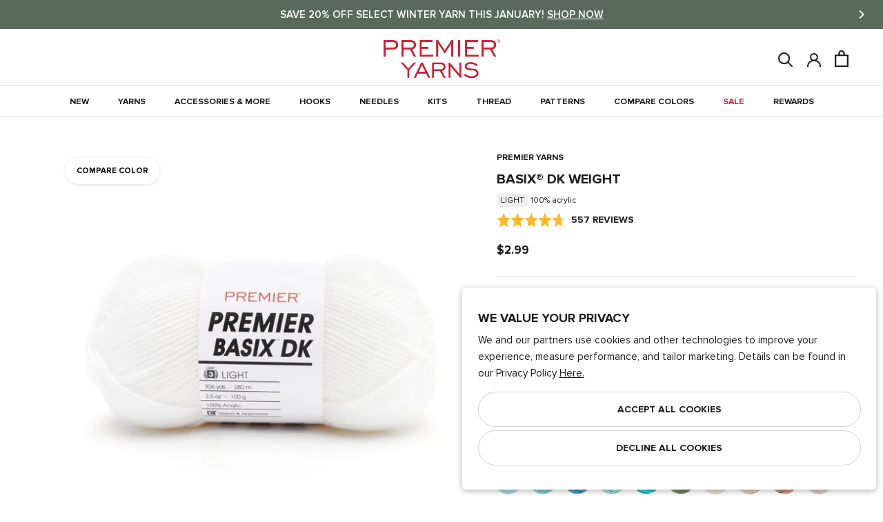

--- FILE ---
content_type: text/html; charset=utf-8
request_url: https://www.premieryarns.com/collections/3-light/products/prebasixdk
body_size: 71978
content:
<!doctype html>
<html class="no-js" lang="en">
  <head>
    <meta charset="utf-8"> 
    <meta http-equiv="X-UA-Compatible" content="IE=edge,chrome=1">
    <meta name="viewport" content="width=device-width,initial-scale=1">
    <meta name="theme-color" content="#ffffff">
    
    <meta name="google-site-verification" content="GualJIRh4KaFaBi4HUe56gR5rtb76_SGR3Q3oc5Jmfg" />

    
<meta name="description" content="The great value and quality of our Basix yarn in DK weight. Excellent for a variety of projects - for yourself or to share. A huge range of colors makes it easy to find the perfect shade for your creations. Machine washable and dryable for easy gift giving. Craft comfortably knowing that this yarn is safe for you! It p"><meta property="og:type" content="product">
  <meta property="og:title" content="Basix® DK Weight"><meta property="og:image" content="http://www.premieryarns.com/cdn/shop/products/1142-50_Burgundy_ball_1024x.jpg?v=1766179459">
    <meta property="og:image:secure_url" content="https://www.premieryarns.com/cdn/shop/products/1142-50_Burgundy_ball_1024x.jpg?v=1766179459"><meta property="product:price:amount" content="2.99">
  <meta property="product:price:currency" content="USD"><meta property="og:description" content="The great value and quality of our Basix yarn in DK weight. Excellent for a variety of projects - for yourself or to share. A huge range of colors makes it easy to find the perfect shade for your creations. Machine washable and dryable for easy gift giving. Craft comfortably knowing that this yarn is safe for you! It p"><meta property="og:url" content="https://www.premieryarns.com/products/prebasixdk">
<meta property="og:site_name" content="Premier Yarns"><meta name="twitter:card" content="summary"><meta name="twitter:title" content="Basix® DK Weight">
  <meta name="twitter:description" content>
  <meta name="twitter:image" content="https://www.premieryarns.com/cdn/shop/products/1142-50_Burgundy_ball_600x600_crop_center.jpg?v=1766179459">
    
    <title>
      Basix® DK Weight &ndash; Premier Yarns
    </title>

    <link rel="apple-touch-icon" href="https://www.premieryarns.com/cdn/shop/files/Premier_LOGO_414bcae4-68f4-4e84-aec9-d29cb515dbb4_128x.png" /><link rel="icon" sizes="48x48" href="//www.premieryarns.com/cdn/shop/files/Premier_LOGO_414bcae4-68f4-4e84-aec9-d29cb515dbb4_48x.png?v=1738576233" type="image/png">
      <link rel="shortcut icon" sizes="32x32" href="//www.premieryarns.com/cdn/shop/files/Premier_LOGO_414bcae4-68f4-4e84-aec9-d29cb515dbb4_32x.png?v=1738576233" type="image/png">
      <link rel="icon" sizes="16x16" href="//www.premieryarns.com/cdn/shop/files/Premier_LOGO_414bcae4-68f4-4e84-aec9-d29cb515dbb4_48x.png?v=1738576233" type="image/png">
    <link rel="manifest" href="https://www.premieryarns.com/cdn/shop/files/manifest.json?v=1751906031" />

    
    <link rel="preconnect" href="https://cdn.shopify.com">
    <link rel="preconnect" href="https://fonts.shopifycdn.com">
    <link rel="dns-prefetch" href="https://ajax.googleapis.com">

    <link rel="canonical" href="https://www.premieryarns.com/products/prebasixdk">
    <link rel="stylesheet" href="//www.premieryarns.com/cdn/shop/t/541/assets/theme.scss.css?v=66446165913313857621768319335">
    
    <link href="https://d3hw6dc1ow8pp2.cloudfront.net/styles/main.min.css" rel="stylesheet" type="text/css">
<style type="text/css">
.okeReviews .okeReviews-reviewsWidget-header-controls-writeReview {
        display: inline-block;
    }
    .okeReviews .okeReviews-reviewsWidget.is-okeReviews-empty {
        display: block;
    }
</style>
<script type="application/json" id="oke-reviews-settings">
{"analyticsSettings":{"isWidgetOnScreenTrackingEnabled":true,"provider":"gtag"},"disableInitialReviewsFetchOnProducts":false,"filtersEnabled":false,"initialReviewDisplayCount":5,"locale":"en","localeAndVariant":{"code":"en"},"omitMicrodata":true,"reviewSortOrder":"rating","subscriberId":"af2021da-0361-4410-8190-161c57da32b4","widgetTemplateId":"default","starRatingColor":"#FFCF2A","recorderPlus":true,"recorderQandaPlus":true}
</script>

    <link rel="stylesheet" type="text/css" href="https://dov7r31oq5dkj.cloudfront.net/af2021da-0361-4410-8190-161c57da32b4/widget-style-customisations.css?v=4b792a9e-5e74-47ff-abdc-ce61c5ca3c68">

    <script>
      // This allows to expose several variables to the global scope, to be used in scripts
      window.theme = {
        pageType: "product",
        moneyFormat: "${{amount}}",
        moneyWithCurrencyFormat: "${{amount}} USD",
        productImageSize: "square",
        searchMode: "product,article,page",
        showPageTransition: true,
        showElementStaggering: false,
        showImageZooming: false,
      };

      window.routes = {
        rootUrl: "\/",
        cartUrl: "\/cart",
        cartAddUrl: "\/cart\/add",
        cartClearUrl: "\/cart\/clear",
        cartUpdateUrl: "\/cart\/update",
        cartChangeUrl: "\/cart\/change",
        searchUrl: "\/search",
        productRecommendationsUrl: "\/recommendations\/products",
      };

      window.languages = {
        cartAddNote: "Add Order Note",
        cartEditNote: "Edit Order Note",
        productImageLoadingError: "This image could not be loaded. Please try to reload the page.",
        productFormAddToCart: "Add to cart",
        productFormUnavailable: "Unavailable",
        productFormSoldOut: "Sold Out",
        shippingEstimatorOneResult: "1 option available:",
        shippingEstimatorMoreResults: "{{count}} options available:",
        shippingEstimatorNoResults: "No shipping could be found",
        backInStock: "Notify Me When Back In Stock"
      };

      window.lazySizesConfig = {
        loadHidden: false,
        hFac: 0.5,
        expFactor: 2,
        ricTimeout: 150,
        lazyClass: 'Image--lazyLoad',
        loadingClass: 'Image--lazyLoading',
        loadedClass: 'Image--lazyLoaded'
      };

      window.essentailTrackingItems = {
        customerId: null,
        customerEmail: null,
        productId: 4696093458514
      }

      document.documentElement.className = document.documentElement.className.replace('no-js', 'js');
      document.documentElement.style.setProperty('--window-height', window.innerHeight + 'px');

      const getOS = () => {
        const { userAgent } = navigator; 

        if (/windows|win(ce|95|98|nt)|iemobile/i.test(userAgent)) {
          return 'Windows';
        }
        if (/android/i.test(userAgent)) {
          return 'Android';
        }
        if (/iphone|ipad|ipod|macintosh|mac os x/i.test(userAgent)) {
          // Note: User agents on newer Apple devices might just say 'Macintosh'
          return 'iOS/macOS';
        }
        if (/linux/i.test(userAgent)) {
          return 'Linux';
        }
        if (/cros/i.test(userAgent)) {
            return 'Chrome OS';
        }
      }

      // We do a quick detection of some features (we could use Modernizr but for so little...)
      (function() {
        let userAgent = getOS();

        document.documentElement.className += ((window.CSS && window.CSS.supports('(position: sticky) or (position: -webkit-sticky)')) ? ' supports-sticky' : ' no-supports-sticky');
        document.documentElement.className += (window.matchMedia('(-moz-touch-enabled: 1), (hover: none)')).matches ? ' no-supports-hover' : ' supports-hover';
        document.documentElement.className += (userAgent == "iOS/macOS" || userAgent == "Linux" ? ' macOs' : ' Windows');
      }());

      /*
        Store the customer login state in the local storage, to be used in scripts. 
        (if account authentication is updated. This will need to be updated.)
      */localStorage.removeItem('isLoggedIn');</script>
<script src="https://cdn.jsdelivr.net/npm/algoliasearch@5.23.2/dist/lite/builds/browser.umd.js" integrity="sha256-ng81LEqL7qdYwBhHTmKcKK6FJ2mhq5dd/4O6/6MJmLY=" crossorigin="anonymous"></script>
<script src="https://cdn.jsdelivr.net/npm/@algolia/autocomplete-js@1.19.1/dist/umd/index.production.js" integrity="sha256-sGUACIYwyWJSZXYbEEvipSAegyoeail/0WVsscfjnyk=" crossorigin="anonymous"></script>

<script>
    var ALGOLIA_INSIGHTS_SRC = "https://cdn.jsdelivr.net/npm/search-insights@2.17.3/dist/search-insights.min.js";

    !function(e,a,t,n,s,i,c){e.AlgoliaAnalyticsObject=s,e[s]=e[s]||function(){
    (e[s].queue=e[s].queue||[]).push(arguments)},e[s].version=(n.match(/@([^\/]+)\/?/) || [])[1],i=a.createElement(t),c=a.getElementsByTagName(t)[0],
    i.async=1,i.src=n,c.parentNode.insertBefore(i,c)
    }(window,document,"script",ALGOLIA_INSIGHTS_SRC,"aa");
</script>

<script>
    if(window.aa) {
        aa('init', {appId: "ZTIAHZGLX7", apiKey:"8f60a5221093dbf7594adcf0e5a78aa7"});
    };

    const { algoliasearch } = window['algoliasearch/lite'];
    const { autocomplete, getAlgoliaResults } = window['@algolia/autocomplete-js'];
</script>


<script>
      (function () {
        window.addEventListener("pageshow", function(event) {
          if (window.theme.showPageTransition) {
            var pageTransition = document.querySelector('.PageTransition');
            var pageTransitionLogo = document.querySelector('.premier-logo__icon');

            if (pageTransition) {
              pageTransition.style.opacity = '0';
              pageTransition.style.visibility= 'hidden';

              pageTransitionLogo.style.opacity = '0';
              pageTransitionLogo.style.visibility = 'hidden';
            }
          }

          // When the page is loaded from the cache, we have to reload the cart content
          document.documentElement.dispatchEvent(new CustomEvent('cart:refresh', {
            bubbles: true
          }));
          
          // When page is reloaded from the cache, we have to reload the premier palette content on product page & the premier board content page
          document.documentElement.dispatchEvent(new CustomEvent('board:refresh', {
            bubbles: true,
            detail: JSON.parse(localStorage.getItem('PremierBoard'))
          }));var PremierBoardArr = JSON.parse(localStorage.getItem('PremierBoard'));
          var HeaderBoardDot = document.querySelectorAll('.Header__BoardDot');

          if (!PremierBoardArr) {
            HeaderBoardDot.forEach((element) => {
              element.classList.remove('is-visible');
              element.innerText = '0';
            });
          } else {
            HeaderBoardDot.forEach((element) => {
              element.classList.add('is-visible');
              element.innerText = JSON.stringify(PremierBoardArr.length)
            })
          }

          // if user is authenticated via account add that to the first party tracking
          if(window.aa) {
            if(window.essentailTrackingItems.customerId) {
              aa('setAuthenticatedUserToken', `${window.essentailTrackingItems.customerId}`);
            } else {
              aa('setAuthenticatedUserToken', undefined);
            }
          }
        });
      })();
    </script>
    
    <!--   Premier Pallete Library   --><script src="//www.premieryarns.com/cdn/shop/t/541/assets/lazysizes.min.js?v=174358363404432586981768319214" async></script>
    <script src="//www.premieryarns.com/cdn/shop/t/541/assets/libs.min.js?v=175281401052518049911768319214" defer></script>
    <script src="//www.premieryarns.com/cdn/shop/t/541/assets/theme.min.js?v=134066656052929284571768319214" defer></script>
  <script type="application/ld+json">
  {
    "@context": "http://schema.org",
    "@type": "Product",
    "offers": [{
          "@type": "Offer",
          "name": "1142-01 White",
          "availability":"https://schema.org/InStock",
          "price": 2.99,
          "priceCurrency": "USD",
          "priceValidUntil": "2026-02-03","sku": "847652093710","url": "/collections/3-light/products/prebasixdk/products/prebasixdk?variant=32648519352402"
        },
{
          "@type": "Offer",
          "name": "1142-02 Cream",
          "availability":"https://schema.org/InStock",
          "price": 2.99,
          "priceCurrency": "USD",
          "priceValidUntil": "2026-02-03","sku": "847652093727","url": "/collections/3-light/products/prebasixdk/products/prebasixdk?variant=32648710946898"
        },
{
          "@type": "Offer",
          "name": "1142-03 Buttercup",
          "availability":"https://schema.org/InStock",
          "price": 2.99,
          "priceCurrency": "USD",
          "priceValidUntil": "2026-02-03","sku": "847652093734","url": "/collections/3-light/products/prebasixdk/products/prebasixdk?variant=32648711110738"
        },
{
          "@type": "Offer",
          "name": "1142-04 Daffodil",
          "availability":"https://schema.org/InStock",
          "price": 2.99,
          "priceCurrency": "USD",
          "priceValidUntil": "2026-02-03","sku": "847652093741","url": "/collections/3-light/products/prebasixdk/products/prebasixdk?variant=32648709013586"
        },
{
          "@type": "Offer",
          "name": "1142-05 Blush",
          "availability":"https://schema.org/InStock",
          "price": 2.99,
          "priceCurrency": "USD",
          "priceValidUntil": "2026-02-03","sku": "847652093758","url": "/collections/3-light/products/prebasixdk/products/prebasixdk?variant=32648710651986"
        },
{
          "@type": "Offer",
          "name": "1142-06 Peach",
          "availability":"https://schema.org/InStock",
          "price": 2.99,
          "priceCurrency": "USD",
          "priceValidUntil": "2026-02-03","sku": "847652093765","url": "/collections/3-light/products/prebasixdk/products/prebasixdk?variant=32648711241810"
        },
{
          "@type": "Offer",
          "name": "1142-07 Carnation",
          "availability":"https://schema.org/InStock",
          "price": 2.99,
          "priceCurrency": "USD",
          "priceValidUntil": "2026-02-03","sku": "847652093772","url": "/collections/3-light/products/prebasixdk/products/prebasixdk?variant=32648710422610"
        },
{
          "@type": "Offer",
          "name": "1142-08 Coral",
          "availability":"https://schema.org/InStock",
          "price": 2.99,
          "priceCurrency": "USD",
          "priceValidUntil": "2026-02-03","sku": "847652093789","url": "/collections/3-light/products/prebasixdk/products/prebasixdk?variant=32648710914130"
        },
{
          "@type": "Offer",
          "name": "1142-09 Tangerine",
          "availability":"https://schema.org/InStock",
          "price": 2.99,
          "priceCurrency": "USD",
          "priceValidUntil": "2026-02-03","sku": "847652093796","url": "/collections/3-light/products/prebasixdk/products/prebasixdk?variant=32648711143506"
        },
{
          "@type": "Offer",
          "name": "1142-10 Red",
          "availability":"https://schema.org/InStock",
          "price": 2.99,
          "priceCurrency": "USD",
          "priceValidUntil": "2026-02-03","sku": "847652093802","url": "/collections/3-light/products/prebasixdk/products/prebasixdk?variant=32648710455378"
        },
{
          "@type": "Offer",
          "name": "1142-11 Whisper Pink",
          "availability":"https://schema.org/InStock",
          "price": 2.99,
          "priceCurrency": "USD",
          "priceValidUntil": "2026-02-03","sku": "847652093819","url": "/collections/3-light/products/prebasixdk/products/prebasixdk?variant=32648710389842"
        },
{
          "@type": "Offer",
          "name": "1142-12 Cameo Rose",
          "availability":"https://schema.org/InStock",
          "price": 2.99,
          "priceCurrency": "USD",
          "priceValidUntil": "2026-02-03","sku": "847652093826","url": "/collections/3-light/products/prebasixdk/products/prebasixdk?variant=32648711766098"
        },
{
          "@type": "Offer",
          "name": "1142-13 Ballet Pink",
          "availability":"https://schema.org/InStock",
          "price": 2.99,
          "priceCurrency": "USD",
          "priceValidUntil": "2026-02-03","sku": "847652093833","url": "/collections/3-light/products/prebasixdk/products/prebasixdk?variant=32648708882514"
        },
{
          "@type": "Offer",
          "name": "1142-14 Bubblegum",
          "availability":"https://schema.org/InStock",
          "price": 2.99,
          "priceCurrency": "USD",
          "priceValidUntil": "2026-02-03","sku": "847652093840","url": "/collections/3-light/products/prebasixdk/products/prebasixdk?variant=32648711340114"
        },
{
          "@type": "Offer",
          "name": "1142-15 Petal Pink",
          "availability":"https://schema.org/InStock",
          "price": 2.99,
          "priceCurrency": "USD",
          "priceValidUntil": "2026-02-03","sku": "847652093857","url": "/collections/3-light/products/prebasixdk/products/prebasixdk?variant=32648711077970"
        },
{
          "@type": "Offer",
          "name": "1142-16 Rose",
          "availability":"https://schema.org/InStock",
          "price": 2.99,
          "priceCurrency": "USD",
          "priceValidUntil": "2026-02-03","sku": "847652093864","url": "/collections/3-light/products/prebasixdk/products/prebasixdk?variant=32648711012434"
        },
{
          "@type": "Offer",
          "name": "1142-17 Lilac",
          "availability":"https://schema.org/InStock",
          "price": 2.99,
          "priceCurrency": "USD",
          "priceValidUntil": "2026-02-03","sku": "847652093871","url": "/collections/3-light/products/prebasixdk/products/prebasixdk?variant=32648710979666"
        },
{
          "@type": "Offer",
          "name": "1142-18 Lavender",
          "availability":"https://schema.org/InStock",
          "price": 2.99,
          "priceCurrency": "USD",
          "priceValidUntil": "2026-02-03","sku": "847652093888","url": "/collections/3-light/products/prebasixdk/products/prebasixdk?variant=32648709079122"
        },
{
          "@type": "Offer",
          "name": "1142-19 Light Mauve",
          "availability":"https://schema.org/InStock",
          "price": 2.99,
          "priceCurrency": "USD",
          "priceValidUntil": "2026-02-03","sku": "847652093895","url": "/collections/3-light/products/prebasixdk/products/prebasixdk?variant=32648711176274"
        },
{
          "@type": "Offer",
          "name": "1142-20 Orchid",
          "availability":"https://schema.org/OutOfStock",
          "price": 2.99,
          "priceCurrency": "USD",
          "priceValidUntil": "2026-02-03","sku": "847652093901","url": "/collections/3-light/products/prebasixdk/products/prebasixdk?variant=32648709800018"
        },
{
          "@type": "Offer",
          "name": "1142-21 Grape",
          "availability":"https://schema.org/InStock",
          "price": 2.99,
          "priceCurrency": "USD",
          "priceValidUntil": "2026-02-03","sku": "847652093918","url": "/collections/3-light/products/prebasixdk/products/prebasixdk?variant=32648708980818"
        },
{
          "@type": "Offer",
          "name": "1142-22 Pale Blue",
          "availability":"https://schema.org/InStock",
          "price": 2.99,
          "priceCurrency": "USD",
          "priceValidUntil": "2026-02-03","sku": "847652093925","url": "/collections/3-light/products/prebasixdk/products/prebasixdk?variant=32648710258770"
        },
{
          "@type": "Offer",
          "name": "1142-23 Powder Blue",
          "availability":"https://schema.org/InStock",
          "price": 2.99,
          "priceCurrency": "USD",
          "priceValidUntil": "2026-02-03","sku": "847652093932","url": "/collections/3-light/products/prebasixdk/products/prebasixdk?variant=32648711274578"
        },
{
          "@type": "Offer",
          "name": "1142-24 Sky Blue",
          "availability":"https://schema.org/InStock",
          "price": 2.99,
          "priceCurrency": "USD",
          "priceValidUntil": "2026-02-03","sku": "847652093949","url": "/collections/3-light/products/prebasixdk/products/prebasixdk?variant=32648711372882"
        },
{
          "@type": "Offer",
          "name": "1142-25 Blue",
          "availability":"https://schema.org/InStock",
          "price": 2.99,
          "priceCurrency": "USD",
          "priceValidUntil": "2026-02-03","sku": "847652093956","url": "/collections/3-light/products/prebasixdk/products/prebasixdk?variant=32648708948050"
        },
{
          "@type": "Offer",
          "name": "1142-26 Royal Blue",
          "availability":"https://schema.org/InStock",
          "price": 2.99,
          "priceCurrency": "USD",
          "priceValidUntil": "2026-02-03","sku": "847652093963","url": "/collections/3-light/products/prebasixdk/products/prebasixdk?variant=32648711045202"
        },
{
          "@type": "Offer",
          "name": "1142-27 Chambray",
          "availability":"https://schema.org/InStock",
          "price": 2.99,
          "priceCurrency": "USD",
          "priceValidUntil": "2026-02-03","sku": "847652093970","url": "/collections/3-light/products/prebasixdk/products/prebasixdk?variant=32648708849746"
        },
{
          "@type": "Offer",
          "name": "1142-28 Heritage Blue",
          "availability":"https://schema.org/InStock",
          "price": 2.99,
          "priceCurrency": "USD",
          "priceValidUntil": "2026-02-03","sku": "847652093987","url": "/collections/3-light/products/prebasixdk/products/prebasixdk?variant=32648711405650"
        },
{
          "@type": "Offer",
          "name": "1142-29 Denim",
          "availability":"https://schema.org/InStock",
          "price": 2.99,
          "priceCurrency": "USD",
          "priceValidUntil": "2026-02-03","sku": "847652093994","url": "/collections/3-light/products/prebasixdk/products/prebasixdk?variant=32648709046354"
        },
{
          "@type": "Offer",
          "name": "1142-30 Navy",
          "availability":"https://schema.org/InStock",
          "price": 2.99,
          "priceCurrency": "USD",
          "priceValidUntil": "2026-02-03","sku": "847652094007","url": "/collections/3-light/products/prebasixdk/products/prebasixdk?variant=32648747810898"
        },
{
          "@type": "Offer",
          "name": "1142-31 Aqua",
          "availability":"https://schema.org/InStock",
          "price": 2.99,
          "priceCurrency": "USD",
          "priceValidUntil": "2026-02-03","sku": "847652094014","url": "/collections/3-light/products/prebasixdk/products/prebasixdk?variant=32648746991698"
        },
{
          "@type": "Offer",
          "name": "1142-32 Topaz",
          "availability":"https://schema.org/InStock",
          "price": 2.99,
          "priceCurrency": "USD",
          "priceValidUntil": "2026-02-03","sku": "847652094021","url": "/collections/3-light/products/prebasixdk/products/prebasixdk?variant=32648748761170"
        },
{
          "@type": "Offer",
          "name": "1142-33 Sea",
          "availability":"https://schema.org/InStock",
          "price": 2.99,
          "priceCurrency": "USD",
          "priceValidUntil": "2026-02-03","sku": "847652094038","url": "/collections/3-light/products/prebasixdk/products/prebasixdk?variant=32648748335186"
        },
{
          "@type": "Offer",
          "name": "1142-34 Mint",
          "availability":"https://schema.org/InStock",
          "price": 2.99,
          "priceCurrency": "USD",
          "priceValidUntil": "2026-02-03","sku": "847652094045","url": "/collections/3-light/products/prebasixdk/products/prebasixdk?variant=32648749187154"
        },
{
          "@type": "Offer",
          "name": "1142-35 Turquoise",
          "availability":"https://schema.org/InStock",
          "price": 2.99,
          "priceCurrency": "USD",
          "priceValidUntil": "2026-02-03","sku": "847652094052","url": "/collections/3-light/products/prebasixdk/products/prebasixdk?variant=32648746762322"
        },
{
          "@type": "Offer",
          "name": "1142-36 Celery",
          "availability":"https://schema.org/InStock",
          "price": 2.99,
          "priceCurrency": "USD",
          "priceValidUntil": "2026-02-03","sku": "847652094069","url": "/collections/3-light/products/prebasixdk/products/prebasixdk?variant=32648746958930"
        },
{
          "@type": "Offer",
          "name": "1142-37 Sand",
          "availability":"https://schema.org/InStock",
          "price": 2.99,
          "priceCurrency": "USD",
          "priceValidUntil": "2026-02-03","sku": "847652094076","url": "/collections/3-light/products/prebasixdk/products/prebasixdk?variant=32648749088850"
        },
{
          "@type": "Offer",
          "name": "1142-38 Parchment",
          "availability":"https://schema.org/InStock",
          "price": 2.99,
          "priceCurrency": "USD",
          "priceValidUntil": "2026-02-03","sku": "847652094083","url": "/collections/3-light/products/prebasixdk/products/prebasixdk?variant=32648747843666"
        },
{
          "@type": "Offer",
          "name": "1142-39 Tan",
          "availability":"https://schema.org/InStock",
          "price": 2.99,
          "priceCurrency": "USD",
          "priceValidUntil": "2026-02-03","sku": "847652094090","url": "/collections/3-light/products/prebasixdk/products/prebasixdk?variant=32648746893394"
        },
{
          "@type": "Offer",
          "name": "1142-40 Linen",
          "availability":"https://schema.org/InStock",
          "price": 2.99,
          "priceCurrency": "USD",
          "priceValidUntil": "2026-02-03","sku": "847652094106","url": "/collections/3-light/products/prebasixdk/products/prebasixdk?variant=32648748925010"
        },
{
          "@type": "Offer",
          "name": "1142-41 Toasted Almond",
          "availability":"https://schema.org/OutOfStock",
          "price": 2.99,
          "priceCurrency": "USD",
          "priceValidUntil": "2026-02-03","sku": "847652094113","url": "/collections/3-light/products/prebasixdk/products/prebasixdk?variant=32648750727250"
        },
{
          "@type": "Offer",
          "name": "1142-42 Mocha",
          "availability":"https://schema.org/InStock",
          "price": 2.99,
          "priceCurrency": "USD",
          "priceValidUntil": "2026-02-03","sku": "847652094120","url": "/collections/3-light/products/prebasixdk/products/prebasixdk?variant=32648748957778"
        },
{
          "@type": "Offer",
          "name": "1142-43 Taupe",
          "availability":"https://schema.org/InStock",
          "price": 2.99,
          "priceCurrency": "USD",
          "priceValidUntil": "2026-02-03","sku": "847652094137","url": "/collections/3-light/products/prebasixdk/products/prebasixdk?variant=32648753774674"
        },
{
          "@type": "Offer",
          "name": "1142-44 Light Brown",
          "availability":"https://schema.org/InStock",
          "price": 2.99,
          "priceCurrency": "USD",
          "priceValidUntil": "2026-02-03","sku": "847652094144","url": "/collections/3-light/products/prebasixdk/products/prebasixdk?variant=32648748728402"
        },
{
          "@type": "Offer",
          "name": "1142-45 Frost",
          "availability":"https://schema.org/InStock",
          "price": 2.99,
          "priceCurrency": "USD",
          "priceValidUntil": "2026-02-03","sku": "847652094151","url": "/collections/3-light/products/prebasixdk/products/prebasixdk?variant=32648746795090"
        },
{
          "@type": "Offer",
          "name": "1142-46 Nimbus",
          "availability":"https://schema.org/InStock",
          "price": 2.99,
          "priceCurrency": "USD",
          "priceValidUntil": "2026-02-03","sku": "847652094168","url": "/collections/3-light/products/prebasixdk/products/prebasixdk?variant=32648746926162"
        },
{
          "@type": "Offer",
          "name": "1142-47 Fog Gray",
          "availability":"https://schema.org/InStock",
          "price": 2.99,
          "priceCurrency": "USD",
          "priceValidUntil": "2026-02-03","sku": "847652094175","url": "/collections/3-light/products/prebasixdk/products/prebasixdk?variant=32648747057234"
        },
{
          "@type": "Offer",
          "name": "1142-48 Brown Black",
          "availability":"https://schema.org/InStock",
          "price": 2.99,
          "priceCurrency": "USD",
          "priceValidUntil": "2026-02-03","sku": "847652094182","url": "/collections/3-light/products/prebasixdk/products/prebasixdk?variant=32648746860626"
        },
{
          "@type": "Offer",
          "name": "1142-49 Black",
          "availability":"https://schema.org/InStock",
          "price": 2.99,
          "priceCurrency": "USD",
          "priceValidUntil": "2026-02-03","sku": "847652094199","url": "/collections/3-light/products/prebasixdk/products/prebasixdk?variant=32648747122770"
        },
{
          "@type": "Offer",
          "name": "1142-50 Burgundy",
          "availability":"https://schema.org/InStock",
          "price": 2.99,
          "priceCurrency": "USD",
          "priceValidUntil": "2026-02-03","sku": "840166819678","url": "/collections/3-light/products/prebasixdk/products/prebasixdk?variant=39976223604818"
        },
{
          "@type": "Offer",
          "name": "1142-51 Yellow",
          "availability":"https://schema.org/InStock",
          "price": 2.99,
          "priceCurrency": "USD",
          "priceValidUntil": "2026-02-03","sku": "840166819685","url": "/collections/3-light/products/prebasixdk/products/prebasixdk?variant=39976227962962"
        },
{
          "@type": "Offer",
          "name": "1142-52 Mustard",
          "availability":"https://schema.org/InStock",
          "price": 2.99,
          "priceCurrency": "USD",
          "priceValidUntil": "2026-02-03","sku": "840166819692","url": "/collections/3-light/products/prebasixdk/products/prebasixdk?variant=39976228159570"
        },
{
          "@type": "Offer",
          "name": "1142-53 Cherry Red",
          "availability":"https://schema.org/InStock",
          "price": 2.99,
          "priceCurrency": "USD",
          "priceValidUntil": "2026-02-03","sku": "840166819708","url": "/collections/3-light/products/prebasixdk/products/prebasixdk?variant=39976228192338"
        },
{
          "@type": "Offer",
          "name": "1142-54 Orange",
          "availability":"https://schema.org/InStock",
          "price": 2.99,
          "priceCurrency": "USD",
          "priceValidUntil": "2026-02-03","sku": "840166819715","url": "/collections/3-light/products/prebasixdk/products/prebasixdk?variant=39976227700818"
        },
{
          "@type": "Offer",
          "name": "1142-55 Pumpkin",
          "availability":"https://schema.org/InStock",
          "price": 2.99,
          "priceCurrency": "USD",
          "priceValidUntil": "2026-02-03","sku": "840166819722","url": "/collections/3-light/products/prebasixdk/products/prebasixdk?variant=39976227569746"
        },
{
          "@type": "Offer",
          "name": "1142-56 Raspberry",
          "availability":"https://schema.org/InStock",
          "price": 2.99,
          "priceCurrency": "USD",
          "priceValidUntil": "2026-02-03","sku": "840166819739","url": "/collections/3-light/products/prebasixdk/products/prebasixdk?variant=39976227995730"
        },
{
          "@type": "Offer",
          "name": "1142-57 Purple",
          "availability":"https://schema.org/InStock",
          "price": 2.99,
          "priceCurrency": "USD",
          "priceValidUntil": "2026-02-03","sku": "840166819746","url": "/collections/3-light/products/prebasixdk/products/prebasixdk?variant=39976227766354"
        },
{
          "@type": "Offer",
          "name": "1142-58 Thistle",
          "availability":"https://schema.org/InStock",
          "price": 2.99,
          "priceCurrency": "USD",
          "priceValidUntil": "2026-02-03","sku": "840166819753","url": "/collections/3-light/products/prebasixdk/products/prebasixdk?variant=39976228028498"
        },
{
          "@type": "Offer",
          "name": "1142-59 Teal Blue",
          "availability":"https://schema.org/InStock",
          "price": 2.99,
          "priceCurrency": "USD",
          "priceValidUntil": "2026-02-03","sku": "840166819760","url": "/collections/3-light/products/prebasixdk/products/prebasixdk?variant=39976227668050"
        },
{
          "@type": "Offer",
          "name": "1142-60 Sage",
          "availability":"https://schema.org/InStock",
          "price": 2.99,
          "priceCurrency": "USD",
          "priceValidUntil": "2026-02-03","sku": "840166819777","url": "/collections/3-light/products/prebasixdk/products/prebasixdk?variant=39976228061266"
        },
{
          "@type": "Offer",
          "name": "1142-61 Lime",
          "availability":"https://schema.org/InStock",
          "price": 2.99,
          "priceCurrency": "USD",
          "priceValidUntil": "2026-02-03","sku": "840166819784","url": "/collections/3-light/products/prebasixdk/products/prebasixdk?variant=39976228094034"
        },
{
          "@type": "Offer",
          "name": "1142-62 Fern",
          "availability":"https://schema.org/InStock",
          "price": 2.99,
          "priceCurrency": "USD",
          "priceValidUntil": "2026-02-03","sku": "840166819791","url": "/collections/3-light/products/prebasixdk/products/prebasixdk?variant=39976227733586"
        },
{
          "@type": "Offer",
          "name": "1142-63 Holly",
          "availability":"https://schema.org/InStock",
          "price": 2.99,
          "priceCurrency": "USD",
          "priceValidUntil": "2026-02-03","sku": "840166819807","url": "/collections/3-light/products/prebasixdk/products/prebasixdk?variant=39976228126802"
        },
{
          "@type": "Offer",
          "name": "1142-64 Charcoal",
          "availability":"https://schema.org/InStock",
          "price": 2.99,
          "priceCurrency": "USD",
          "priceValidUntil": "2026-02-03","sku": "840166819814","url": "/collections/3-light/products/prebasixdk/products/prebasixdk?variant=39976229797970"
        },
{
          "@type": "Offer",
          "name": "1142-65 Bright Aqua",
          "availability":"https://schema.org/InStock",
          "price": 2.99,
          "priceCurrency": "USD",
          "priceValidUntil": "2026-02-03","sku": "840166819821","url": "/collections/3-light/products/prebasixdk/products/prebasixdk?variant=39976229863506"
        }
],
      "gtin12": "847652093710",
      "productId": "847652093710",
    "brand": {
      "name": "Premier Yarns"
    },
    "name": "Basix® DK Weight",
    "description": "The great value and quality of our Basix yarn in DK weight. Excellent for a variety of projects - for yourself or to share. A huge range of colors makes it easy to find the perfect shade for your creations. Machine washable and dryable for easy gift giving.\nCraft comfortably knowing that this yarn is safe for you! It passed the highest standard, suitable for direct contact with the most sensitive skin, even babies and small children.",
    "category": "Yarn",
    "url": "/collections/3-light/products/prebasixdk/products/prebasixdk",
    "sku": "847652093710",
    "image": {
      "@type": "ImageObject",
      "url": "https://www.premieryarns.com/cdn/shop/products/1142-50_Burgundy_ball_1024x.jpg?v=1766179459",
      "image": "https://www.premieryarns.com/cdn/shop/products/1142-50_Burgundy_ball_1024x.jpg?v=1766179459",
      "name": "Basix® DK Weight",
      "width": "1024",
      "height": "1024"
    }
    
    ,"aggregateRating": {
      "@type": "AggregateRating",
      "ratingValue": "4.7",
      "ratingCount": "557"
    }
    

  }
  </script>



  <script type="application/ld+json">
  {
    "@context": "http://schema.org",
    "@type": "BreadcrumbList",
  "itemListElement": [{
      "@type": "ListItem",
      "position": 1,
      "name": "Translation missing: en.general.breadcrumb.home",
      "item": "https://www.premieryarns.com"
    },{
          "@type": "ListItem",
          "position": 2,
          "name": "Light (DK) Weight Yarn",
          "item": "https://www.premieryarns.com/collections/3-light"
        }, {
          "@type": "ListItem",
          "position": 3,
          "name": "Basix® DK Weight",
          "item": "https://www.premieryarns.com/collections/3-light/products/prebasixdk"
        }]
  }
  </script>
<script>window.performance && window.performance.mark && window.performance.mark('shopify.content_for_header.start');</script><meta name="google-site-verification" content="ndZ7tqEUmncuz2jlF4LC7YvQ5b3nesIRjGd8QYSHLd8">
<meta id="shopify-digital-wallet" name="shopify-digital-wallet" content="/11900400/digital_wallets/dialog">
<meta name="shopify-checkout-api-token" content="ecd40ac0166c02fe03ad54b12640ddf1">
<meta id="in-context-paypal-metadata" data-shop-id="11900400" data-venmo-supported="false" data-environment="production" data-locale="en_US" data-paypal-v4="true" data-currency="USD">
<link rel="alternate" hreflang="x-default" href="https://www.premieryarns.com/products/prebasixdk">
<link rel="alternate" hreflang="en-CA" href="https://www.premieryarns.com/en-ca/products/prebasixdk">
<link rel="alternate" hreflang="en-US" href="https://www.premieryarns.com/products/prebasixdk">
<link rel="alternate" type="application/json+oembed" href="https://www.premieryarns.com/products/prebasixdk.oembed">
<script async="async" src="/checkouts/internal/preloads.js?locale=en-US"></script>
<link rel="preconnect" href="https://shop.app" crossorigin="anonymous">
<script async="async" src="https://shop.app/checkouts/internal/preloads.js?locale=en-US&shop_id=11900400" crossorigin="anonymous"></script>
<script id="apple-pay-shop-capabilities" type="application/json">{"shopId":11900400,"countryCode":"US","currencyCode":"USD","merchantCapabilities":["supports3DS"],"merchantId":"gid:\/\/shopify\/Shop\/11900400","merchantName":"Premier Yarns","requiredBillingContactFields":["postalAddress","email"],"requiredShippingContactFields":["postalAddress","email"],"shippingType":"shipping","supportedNetworks":["visa","masterCard","amex","discover","elo","jcb"],"total":{"type":"pending","label":"Premier Yarns","amount":"1.00"},"shopifyPaymentsEnabled":true,"supportsSubscriptions":true}</script>
<script id="shopify-features" type="application/json">{"accessToken":"ecd40ac0166c02fe03ad54b12640ddf1","betas":["rich-media-storefront-analytics"],"domain":"www.premieryarns.com","predictiveSearch":true,"shopId":11900400,"locale":"en"}</script>
<script>var Shopify = Shopify || {};
Shopify.shop = "premier-yarns.myshopify.com";
Shopify.locale = "en";
Shopify.currency = {"active":"USD","rate":"1.0"};
Shopify.country = "US";
Shopify.theme = {"name":"Updates from Dev Team 01\/13","id":129245741138,"schema_name":"Premier Yarns -- Prestige","schema_version":"8.0.0","theme_store_id":null,"role":"main"};
Shopify.theme.handle = "null";
Shopify.theme.style = {"id":null,"handle":null};
Shopify.cdnHost = "www.premieryarns.com/cdn";
Shopify.routes = Shopify.routes || {};
Shopify.routes.root = "/";</script>
<script type="module">!function(o){(o.Shopify=o.Shopify||{}).modules=!0}(window);</script>
<script>!function(o){function n(){var o=[];function n(){o.push(Array.prototype.slice.apply(arguments))}return n.q=o,n}var t=o.Shopify=o.Shopify||{};t.loadFeatures=n(),t.autoloadFeatures=n()}(window);</script>
<script>
  window.ShopifyPay = window.ShopifyPay || {};
  window.ShopifyPay.apiHost = "shop.app\/pay";
  window.ShopifyPay.redirectState = null;
</script>
<script id="shop-js-analytics" type="application/json">{"pageType":"product"}</script>
<script defer="defer" async type="module" src="//www.premieryarns.com/cdn/shopifycloud/shop-js/modules/v2/client.init-shop-cart-sync_BT-GjEfc.en.esm.js"></script>
<script defer="defer" async type="module" src="//www.premieryarns.com/cdn/shopifycloud/shop-js/modules/v2/chunk.common_D58fp_Oc.esm.js"></script>
<script defer="defer" async type="module" src="//www.premieryarns.com/cdn/shopifycloud/shop-js/modules/v2/chunk.modal_xMitdFEc.esm.js"></script>
<script type="module">
  await import("//www.premieryarns.com/cdn/shopifycloud/shop-js/modules/v2/client.init-shop-cart-sync_BT-GjEfc.en.esm.js");
await import("//www.premieryarns.com/cdn/shopifycloud/shop-js/modules/v2/chunk.common_D58fp_Oc.esm.js");
await import("//www.premieryarns.com/cdn/shopifycloud/shop-js/modules/v2/chunk.modal_xMitdFEc.esm.js");

  window.Shopify.SignInWithShop?.initShopCartSync?.({"fedCMEnabled":true,"windoidEnabled":true});

</script>
<script defer="defer" async type="module" src="//www.premieryarns.com/cdn/shopifycloud/shop-js/modules/v2/client.payment-terms_Ci9AEqFq.en.esm.js"></script>
<script defer="defer" async type="module" src="//www.premieryarns.com/cdn/shopifycloud/shop-js/modules/v2/chunk.common_D58fp_Oc.esm.js"></script>
<script defer="defer" async type="module" src="//www.premieryarns.com/cdn/shopifycloud/shop-js/modules/v2/chunk.modal_xMitdFEc.esm.js"></script>
<script type="module">
  await import("//www.premieryarns.com/cdn/shopifycloud/shop-js/modules/v2/client.payment-terms_Ci9AEqFq.en.esm.js");
await import("//www.premieryarns.com/cdn/shopifycloud/shop-js/modules/v2/chunk.common_D58fp_Oc.esm.js");
await import("//www.premieryarns.com/cdn/shopifycloud/shop-js/modules/v2/chunk.modal_xMitdFEc.esm.js");

  
</script>
<script>
  window.Shopify = window.Shopify || {};
  if (!window.Shopify.featureAssets) window.Shopify.featureAssets = {};
  window.Shopify.featureAssets['shop-js'] = {"shop-cart-sync":["modules/v2/client.shop-cart-sync_DZOKe7Ll.en.esm.js","modules/v2/chunk.common_D58fp_Oc.esm.js","modules/v2/chunk.modal_xMitdFEc.esm.js"],"init-fed-cm":["modules/v2/client.init-fed-cm_B6oLuCjv.en.esm.js","modules/v2/chunk.common_D58fp_Oc.esm.js","modules/v2/chunk.modal_xMitdFEc.esm.js"],"shop-cash-offers":["modules/v2/client.shop-cash-offers_D2sdYoxE.en.esm.js","modules/v2/chunk.common_D58fp_Oc.esm.js","modules/v2/chunk.modal_xMitdFEc.esm.js"],"shop-login-button":["modules/v2/client.shop-login-button_QeVjl5Y3.en.esm.js","modules/v2/chunk.common_D58fp_Oc.esm.js","modules/v2/chunk.modal_xMitdFEc.esm.js"],"pay-button":["modules/v2/client.pay-button_DXTOsIq6.en.esm.js","modules/v2/chunk.common_D58fp_Oc.esm.js","modules/v2/chunk.modal_xMitdFEc.esm.js"],"shop-button":["modules/v2/client.shop-button_DQZHx9pm.en.esm.js","modules/v2/chunk.common_D58fp_Oc.esm.js","modules/v2/chunk.modal_xMitdFEc.esm.js"],"avatar":["modules/v2/client.avatar_BTnouDA3.en.esm.js"],"init-windoid":["modules/v2/client.init-windoid_CR1B-cfM.en.esm.js","modules/v2/chunk.common_D58fp_Oc.esm.js","modules/v2/chunk.modal_xMitdFEc.esm.js"],"init-shop-for-new-customer-accounts":["modules/v2/client.init-shop-for-new-customer-accounts_C_vY_xzh.en.esm.js","modules/v2/client.shop-login-button_QeVjl5Y3.en.esm.js","modules/v2/chunk.common_D58fp_Oc.esm.js","modules/v2/chunk.modal_xMitdFEc.esm.js"],"init-shop-email-lookup-coordinator":["modules/v2/client.init-shop-email-lookup-coordinator_BI7n9ZSv.en.esm.js","modules/v2/chunk.common_D58fp_Oc.esm.js","modules/v2/chunk.modal_xMitdFEc.esm.js"],"init-shop-cart-sync":["modules/v2/client.init-shop-cart-sync_BT-GjEfc.en.esm.js","modules/v2/chunk.common_D58fp_Oc.esm.js","modules/v2/chunk.modal_xMitdFEc.esm.js"],"shop-toast-manager":["modules/v2/client.shop-toast-manager_DiYdP3xc.en.esm.js","modules/v2/chunk.common_D58fp_Oc.esm.js","modules/v2/chunk.modal_xMitdFEc.esm.js"],"init-customer-accounts":["modules/v2/client.init-customer-accounts_D9ZNqS-Q.en.esm.js","modules/v2/client.shop-login-button_QeVjl5Y3.en.esm.js","modules/v2/chunk.common_D58fp_Oc.esm.js","modules/v2/chunk.modal_xMitdFEc.esm.js"],"init-customer-accounts-sign-up":["modules/v2/client.init-customer-accounts-sign-up_iGw4briv.en.esm.js","modules/v2/client.shop-login-button_QeVjl5Y3.en.esm.js","modules/v2/chunk.common_D58fp_Oc.esm.js","modules/v2/chunk.modal_xMitdFEc.esm.js"],"shop-follow-button":["modules/v2/client.shop-follow-button_CqMgW2wH.en.esm.js","modules/v2/chunk.common_D58fp_Oc.esm.js","modules/v2/chunk.modal_xMitdFEc.esm.js"],"checkout-modal":["modules/v2/client.checkout-modal_xHeaAweL.en.esm.js","modules/v2/chunk.common_D58fp_Oc.esm.js","modules/v2/chunk.modal_xMitdFEc.esm.js"],"shop-login":["modules/v2/client.shop-login_D91U-Q7h.en.esm.js","modules/v2/chunk.common_D58fp_Oc.esm.js","modules/v2/chunk.modal_xMitdFEc.esm.js"],"lead-capture":["modules/v2/client.lead-capture_BJmE1dJe.en.esm.js","modules/v2/chunk.common_D58fp_Oc.esm.js","modules/v2/chunk.modal_xMitdFEc.esm.js"],"payment-terms":["modules/v2/client.payment-terms_Ci9AEqFq.en.esm.js","modules/v2/chunk.common_D58fp_Oc.esm.js","modules/v2/chunk.modal_xMitdFEc.esm.js"]};
</script>
<script>(function() {
  var isLoaded = false;
  function asyncLoad() {
    if (isLoaded) return;
    isLoaded = true;
    var urls = ["https:\/\/d3hw6dc1ow8pp2.cloudfront.net\/reviewsWidget.min.js?shop=premier-yarns.myshopify.com","https:\/\/cdn.noibu.com\/collect-core.js?shop=premier-yarns.myshopify.com"];
    for (var i = 0; i < urls.length; i++) {
      var s = document.createElement('script');
      s.type = 'text/javascript';
      s.async = true;
      s.src = urls[i];
      var x = document.getElementsByTagName('script')[0];
      x.parentNode.insertBefore(s, x);
    }
  };
  if(window.attachEvent) {
    window.attachEvent('onload', asyncLoad);
  } else {
    window.addEventListener('load', asyncLoad, false);
  }
})();</script>
<script id="__st">var __st={"a":11900400,"offset":-18000,"reqid":"7f7cfb86-5200-41de-b5fe-1c4c966b15c8-1769275273","pageurl":"www.premieryarns.com\/collections\/3-light\/products\/prebasixdk","u":"ea25a55144c9","p":"product","rtyp":"product","rid":4696093458514};</script>
<script>window.ShopifyPaypalV4VisibilityTracking = true;</script>
<script id="captcha-bootstrap">!function(){'use strict';const t='contact',e='account',n='new_comment',o=[[t,t],['blogs',n],['comments',n],[t,'customer']],c=[[e,'customer_login'],[e,'guest_login'],[e,'recover_customer_password'],[e,'create_customer']],r=t=>t.map((([t,e])=>`form[action*='/${t}']:not([data-nocaptcha='true']) input[name='form_type'][value='${e}']`)).join(','),a=t=>()=>t?[...document.querySelectorAll(t)].map((t=>t.form)):[];function s(){const t=[...o],e=r(t);return a(e)}const i='password',u='form_key',d=['recaptcha-v3-token','g-recaptcha-response','h-captcha-response',i],f=()=>{try{return window.sessionStorage}catch{return}},m='__shopify_v',_=t=>t.elements[u];function p(t,e,n=!1){try{const o=window.sessionStorage,c=JSON.parse(o.getItem(e)),{data:r}=function(t){const{data:e,action:n}=t;return t[m]||n?{data:e,action:n}:{data:t,action:n}}(c);for(const[e,n]of Object.entries(r))t.elements[e]&&(t.elements[e].value=n);n&&o.removeItem(e)}catch(o){console.error('form repopulation failed',{error:o})}}const l='form_type',E='cptcha';function T(t){t.dataset[E]=!0}const w=window,h=w.document,L='Shopify',v='ce_forms',y='captcha';let A=!1;((t,e)=>{const n=(g='f06e6c50-85a8-45c8-87d0-21a2b65856fe',I='https://cdn.shopify.com/shopifycloud/storefront-forms-hcaptcha/ce_storefront_forms_captcha_hcaptcha.v1.5.2.iife.js',D={infoText:'Protected by hCaptcha',privacyText:'Privacy',termsText:'Terms'},(t,e,n)=>{const o=w[L][v],c=o.bindForm;if(c)return c(t,g,e,D).then(n);var r;o.q.push([[t,g,e,D],n]),r=I,A||(h.body.append(Object.assign(h.createElement('script'),{id:'captcha-provider',async:!0,src:r})),A=!0)});var g,I,D;w[L]=w[L]||{},w[L][v]=w[L][v]||{},w[L][v].q=[],w[L][y]=w[L][y]||{},w[L][y].protect=function(t,e){n(t,void 0,e),T(t)},Object.freeze(w[L][y]),function(t,e,n,w,h,L){const[v,y,A,g]=function(t,e,n){const i=e?o:[],u=t?c:[],d=[...i,...u],f=r(d),m=r(i),_=r(d.filter((([t,e])=>n.includes(e))));return[a(f),a(m),a(_),s()]}(w,h,L),I=t=>{const e=t.target;return e instanceof HTMLFormElement?e:e&&e.form},D=t=>v().includes(t);t.addEventListener('submit',(t=>{const e=I(t);if(!e)return;const n=D(e)&&!e.dataset.hcaptchaBound&&!e.dataset.recaptchaBound,o=_(e),c=g().includes(e)&&(!o||!o.value);(n||c)&&t.preventDefault(),c&&!n&&(function(t){try{if(!f())return;!function(t){const e=f();if(!e)return;const n=_(t);if(!n)return;const o=n.value;o&&e.removeItem(o)}(t);const e=Array.from(Array(32),(()=>Math.random().toString(36)[2])).join('');!function(t,e){_(t)||t.append(Object.assign(document.createElement('input'),{type:'hidden',name:u})),t.elements[u].value=e}(t,e),function(t,e){const n=f();if(!n)return;const o=[...t.querySelectorAll(`input[type='${i}']`)].map((({name:t})=>t)),c=[...d,...o],r={};for(const[a,s]of new FormData(t).entries())c.includes(a)||(r[a]=s);n.setItem(e,JSON.stringify({[m]:1,action:t.action,data:r}))}(t,e)}catch(e){console.error('failed to persist form',e)}}(e),e.submit())}));const S=(t,e)=>{t&&!t.dataset[E]&&(n(t,e.some((e=>e===t))),T(t))};for(const o of['focusin','change'])t.addEventListener(o,(t=>{const e=I(t);D(e)&&S(e,y())}));const B=e.get('form_key'),M=e.get(l),P=B&&M;t.addEventListener('DOMContentLoaded',(()=>{const t=y();if(P)for(const e of t)e.elements[l].value===M&&p(e,B);[...new Set([...A(),...v().filter((t=>'true'===t.dataset.shopifyCaptcha))])].forEach((e=>S(e,t)))}))}(h,new URLSearchParams(w.location.search),n,t,e,['guest_login'])})(!1,!0)}();</script>
<script integrity="sha256-4kQ18oKyAcykRKYeNunJcIwy7WH5gtpwJnB7kiuLZ1E=" data-source-attribution="shopify.loadfeatures" defer="defer" src="//www.premieryarns.com/cdn/shopifycloud/storefront/assets/storefront/load_feature-a0a9edcb.js" crossorigin="anonymous"></script>
<script crossorigin="anonymous" defer="defer" src="//www.premieryarns.com/cdn/shopifycloud/storefront/assets/shopify_pay/storefront-65b4c6d7.js?v=20250812"></script>
<script data-source-attribution="shopify.dynamic_checkout.dynamic.init">var Shopify=Shopify||{};Shopify.PaymentButton=Shopify.PaymentButton||{isStorefrontPortableWallets:!0,init:function(){window.Shopify.PaymentButton.init=function(){};var t=document.createElement("script");t.src="https://www.premieryarns.com/cdn/shopifycloud/portable-wallets/latest/portable-wallets.en.js",t.type="module",document.head.appendChild(t)}};
</script>
<script data-source-attribution="shopify.dynamic_checkout.buyer_consent">
  function portableWalletsHideBuyerConsent(e){var t=document.getElementById("shopify-buyer-consent"),n=document.getElementById("shopify-subscription-policy-button");t&&n&&(t.classList.add("hidden"),t.setAttribute("aria-hidden","true"),n.removeEventListener("click",e))}function portableWalletsShowBuyerConsent(e){var t=document.getElementById("shopify-buyer-consent"),n=document.getElementById("shopify-subscription-policy-button");t&&n&&(t.classList.remove("hidden"),t.removeAttribute("aria-hidden"),n.addEventListener("click",e))}window.Shopify?.PaymentButton&&(window.Shopify.PaymentButton.hideBuyerConsent=portableWalletsHideBuyerConsent,window.Shopify.PaymentButton.showBuyerConsent=portableWalletsShowBuyerConsent);
</script>
<script data-source-attribution="shopify.dynamic_checkout.cart.bootstrap">document.addEventListener("DOMContentLoaded",(function(){function t(){return document.querySelector("shopify-accelerated-checkout-cart, shopify-accelerated-checkout")}if(t())Shopify.PaymentButton.init();else{new MutationObserver((function(e,n){t()&&(Shopify.PaymentButton.init(),n.disconnect())})).observe(document.body,{childList:!0,subtree:!0})}}));
</script>
<link id="shopify-accelerated-checkout-styles" rel="stylesheet" media="screen" href="https://www.premieryarns.com/cdn/shopifycloud/portable-wallets/latest/accelerated-checkout-backwards-compat.css" crossorigin="anonymous">
<style id="shopify-accelerated-checkout-cart">
        #shopify-buyer-consent {
  margin-top: 1em;
  display: inline-block;
  width: 100%;
}

#shopify-buyer-consent.hidden {
  display: none;
}

#shopify-subscription-policy-button {
  background: none;
  border: none;
  padding: 0;
  text-decoration: underline;
  font-size: inherit;
  cursor: pointer;
}

#shopify-subscription-policy-button::before {
  box-shadow: none;
}

      </style>

<script>window.performance && window.performance.mark && window.performance.mark('shopify.content_for_header.end');</script>
   
  <!-- BEGIN app block: shopify://apps/klaviyo-email-marketing-sms/blocks/klaviyo-onsite-embed/2632fe16-c075-4321-a88b-50b567f42507 -->












  <script async src="https://static.klaviyo.com/onsite/js/J3GJLv/klaviyo.js?company_id=J3GJLv"></script>
  <script>!function(){if(!window.klaviyo){window._klOnsite=window._klOnsite||[];try{window.klaviyo=new Proxy({},{get:function(n,i){return"push"===i?function(){var n;(n=window._klOnsite).push.apply(n,arguments)}:function(){for(var n=arguments.length,o=new Array(n),w=0;w<n;w++)o[w]=arguments[w];var t="function"==typeof o[o.length-1]?o.pop():void 0,e=new Promise((function(n){window._klOnsite.push([i].concat(o,[function(i){t&&t(i),n(i)}]))}));return e}}})}catch(n){window.klaviyo=window.klaviyo||[],window.klaviyo.push=function(){var n;(n=window._klOnsite).push.apply(n,arguments)}}}}();</script>

  
    <script id="viewed_product">
      if (item == null) {
        var _learnq = _learnq || [];

        var MetafieldReviews = null
        var MetafieldYotpoRating = null
        var MetafieldYotpoCount = null
        var MetafieldLooxRating = null
        var MetafieldLooxCount = null
        var okendoProduct = null
        var okendoProductReviewCount = null
        var okendoProductReviewAverageValue = null
        try {
          // The following fields are used for Customer Hub recently viewed in order to add reviews.
          // This information is not part of __kla_viewed. Instead, it is part of __kla_viewed_reviewed_items
          MetafieldReviews = {"rating":{"scale_min":"1.0","scale_max":"5.0","value":"4.7"},"rating_count":557};
          MetafieldYotpoRating = null
          MetafieldYotpoCount = null
          MetafieldLooxRating = null
          MetafieldLooxCount = null

          okendoProduct = {"reviewCount":557,"reviewAverageValue":"4.7"}
          // If the okendo metafield is not legacy, it will error, which then requires the new json formatted data
          if (okendoProduct && 'error' in okendoProduct) {
            okendoProduct = null
          }
          okendoProductReviewCount = okendoProduct ? okendoProduct.reviewCount : null
          okendoProductReviewAverageValue = okendoProduct ? okendoProduct.reviewAverageValue : null
        } catch (error) {
          console.error('Error in Klaviyo onsite reviews tracking:', error);
        }

        var item = {
          Name: "Basix® DK Weight",
          ProductID: 4696093458514,
          Categories: ["Acrylic Yarn","All Products","Amigurumi Yarns","Knitting and Crochet Yarns","Knitting and Crochet Yarns","Light (DK) Weight Yarn","Premier Basix Collection","Premier Yarns","Tested and Approved Yarns"],
          ImageURL: "https://www.premieryarns.com/cdn/shop/products/1142-50_Burgundy_ball_grande.jpg?v=1766179459",
          URL: "https://www.premieryarns.com/products/prebasixdk",
          Brand: "Premier Yarns",
          Price: "$2.99",
          Value: "2.99",
          CompareAtPrice: "$0.00"
        };
        _learnq.push(['track', 'Viewed Product', item]);
        _learnq.push(['trackViewedItem', {
          Title: item.Name,
          ItemId: item.ProductID,
          Categories: item.Categories,
          ImageUrl: item.ImageURL,
          Url: item.URL,
          Metadata: {
            Brand: item.Brand,
            Price: item.Price,
            Value: item.Value,
            CompareAtPrice: item.CompareAtPrice
          },
          metafields:{
            reviews: MetafieldReviews,
            yotpo:{
              rating: MetafieldYotpoRating,
              count: MetafieldYotpoCount,
            },
            loox:{
              rating: MetafieldLooxRating,
              count: MetafieldLooxCount,
            },
            okendo: {
              rating: okendoProductReviewAverageValue,
              count: okendoProductReviewCount,
            }
          }
        }]);
      }
    </script>
  




  <script>
    window.klaviyoReviewsProductDesignMode = false
  </script>







<!-- END app block --><script src="https://cdn.shopify.com/extensions/019bec76-bf04-75b3-9131-34827afe520d/smile-io-275/assets/smile-loader.js" type="text/javascript" defer="defer"></script>
<link href="https://monorail-edge.shopifysvc.com" rel="dns-prefetch">
<script>(function(){if ("sendBeacon" in navigator && "performance" in window) {try {var session_token_from_headers = performance.getEntriesByType('navigation')[0].serverTiming.find(x => x.name == '_s').description;} catch {var session_token_from_headers = undefined;}var session_cookie_matches = document.cookie.match(/_shopify_s=([^;]*)/);var session_token_from_cookie = session_cookie_matches && session_cookie_matches.length === 2 ? session_cookie_matches[1] : "";var session_token = session_token_from_headers || session_token_from_cookie || "";function handle_abandonment_event(e) {var entries = performance.getEntries().filter(function(entry) {return /monorail-edge.shopifysvc.com/.test(entry.name);});if (!window.abandonment_tracked && entries.length === 0) {window.abandonment_tracked = true;var currentMs = Date.now();var navigation_start = performance.timing.navigationStart;var payload = {shop_id: 11900400,url: window.location.href,navigation_start,duration: currentMs - navigation_start,session_token,page_type: "product"};window.navigator.sendBeacon("https://monorail-edge.shopifysvc.com/v1/produce", JSON.stringify({schema_id: "online_store_buyer_site_abandonment/1.1",payload: payload,metadata: {event_created_at_ms: currentMs,event_sent_at_ms: currentMs}}));}}window.addEventListener('pagehide', handle_abandonment_event);}}());</script>
<script id="web-pixels-manager-setup">(function e(e,d,r,n,o){if(void 0===o&&(o={}),!Boolean(null===(a=null===(i=window.Shopify)||void 0===i?void 0:i.analytics)||void 0===a?void 0:a.replayQueue)){var i,a;window.Shopify=window.Shopify||{};var t=window.Shopify;t.analytics=t.analytics||{};var s=t.analytics;s.replayQueue=[],s.publish=function(e,d,r){return s.replayQueue.push([e,d,r]),!0};try{self.performance.mark("wpm:start")}catch(e){}var l=function(){var e={modern:/Edge?\/(1{2}[4-9]|1[2-9]\d|[2-9]\d{2}|\d{4,})\.\d+(\.\d+|)|Firefox\/(1{2}[4-9]|1[2-9]\d|[2-9]\d{2}|\d{4,})\.\d+(\.\d+|)|Chrom(ium|e)\/(9{2}|\d{3,})\.\d+(\.\d+|)|(Maci|X1{2}).+ Version\/(15\.\d+|(1[6-9]|[2-9]\d|\d{3,})\.\d+)([,.]\d+|)( \(\w+\)|)( Mobile\/\w+|) Safari\/|Chrome.+OPR\/(9{2}|\d{3,})\.\d+\.\d+|(CPU[ +]OS|iPhone[ +]OS|CPU[ +]iPhone|CPU IPhone OS|CPU iPad OS)[ +]+(15[._]\d+|(1[6-9]|[2-9]\d|\d{3,})[._]\d+)([._]\d+|)|Android:?[ /-](13[3-9]|1[4-9]\d|[2-9]\d{2}|\d{4,})(\.\d+|)(\.\d+|)|Android.+Firefox\/(13[5-9]|1[4-9]\d|[2-9]\d{2}|\d{4,})\.\d+(\.\d+|)|Android.+Chrom(ium|e)\/(13[3-9]|1[4-9]\d|[2-9]\d{2}|\d{4,})\.\d+(\.\d+|)|SamsungBrowser\/([2-9]\d|\d{3,})\.\d+/,legacy:/Edge?\/(1[6-9]|[2-9]\d|\d{3,})\.\d+(\.\d+|)|Firefox\/(5[4-9]|[6-9]\d|\d{3,})\.\d+(\.\d+|)|Chrom(ium|e)\/(5[1-9]|[6-9]\d|\d{3,})\.\d+(\.\d+|)([\d.]+$|.*Safari\/(?![\d.]+ Edge\/[\d.]+$))|(Maci|X1{2}).+ Version\/(10\.\d+|(1[1-9]|[2-9]\d|\d{3,})\.\d+)([,.]\d+|)( \(\w+\)|)( Mobile\/\w+|) Safari\/|Chrome.+OPR\/(3[89]|[4-9]\d|\d{3,})\.\d+\.\d+|(CPU[ +]OS|iPhone[ +]OS|CPU[ +]iPhone|CPU IPhone OS|CPU iPad OS)[ +]+(10[._]\d+|(1[1-9]|[2-9]\d|\d{3,})[._]\d+)([._]\d+|)|Android:?[ /-](13[3-9]|1[4-9]\d|[2-9]\d{2}|\d{4,})(\.\d+|)(\.\d+|)|Mobile Safari.+OPR\/([89]\d|\d{3,})\.\d+\.\d+|Android.+Firefox\/(13[5-9]|1[4-9]\d|[2-9]\d{2}|\d{4,})\.\d+(\.\d+|)|Android.+Chrom(ium|e)\/(13[3-9]|1[4-9]\d|[2-9]\d{2}|\d{4,})\.\d+(\.\d+|)|Android.+(UC? ?Browser|UCWEB|U3)[ /]?(15\.([5-9]|\d{2,})|(1[6-9]|[2-9]\d|\d{3,})\.\d+)\.\d+|SamsungBrowser\/(5\.\d+|([6-9]|\d{2,})\.\d+)|Android.+MQ{2}Browser\/(14(\.(9|\d{2,})|)|(1[5-9]|[2-9]\d|\d{3,})(\.\d+|))(\.\d+|)|K[Aa][Ii]OS\/(3\.\d+|([4-9]|\d{2,})\.\d+)(\.\d+|)/},d=e.modern,r=e.legacy,n=navigator.userAgent;return n.match(d)?"modern":n.match(r)?"legacy":"unknown"}(),u="modern"===l?"modern":"legacy",c=(null!=n?n:{modern:"",legacy:""})[u],f=function(e){return[e.baseUrl,"/wpm","/b",e.hashVersion,"modern"===e.buildTarget?"m":"l",".js"].join("")}({baseUrl:d,hashVersion:r,buildTarget:u}),m=function(e){var d=e.version,r=e.bundleTarget,n=e.surface,o=e.pageUrl,i=e.monorailEndpoint;return{emit:function(e){var a=e.status,t=e.errorMsg,s=(new Date).getTime(),l=JSON.stringify({metadata:{event_sent_at_ms:s},events:[{schema_id:"web_pixels_manager_load/3.1",payload:{version:d,bundle_target:r,page_url:o,status:a,surface:n,error_msg:t},metadata:{event_created_at_ms:s}}]});if(!i)return console&&console.warn&&console.warn("[Web Pixels Manager] No Monorail endpoint provided, skipping logging."),!1;try{return self.navigator.sendBeacon.bind(self.navigator)(i,l)}catch(e){}var u=new XMLHttpRequest;try{return u.open("POST",i,!0),u.setRequestHeader("Content-Type","text/plain"),u.send(l),!0}catch(e){return console&&console.warn&&console.warn("[Web Pixels Manager] Got an unhandled error while logging to Monorail."),!1}}}}({version:r,bundleTarget:l,surface:e.surface,pageUrl:self.location.href,monorailEndpoint:e.monorailEndpoint});try{o.browserTarget=l,function(e){var d=e.src,r=e.async,n=void 0===r||r,o=e.onload,i=e.onerror,a=e.sri,t=e.scriptDataAttributes,s=void 0===t?{}:t,l=document.createElement("script"),u=document.querySelector("head"),c=document.querySelector("body");if(l.async=n,l.src=d,a&&(l.integrity=a,l.crossOrigin="anonymous"),s)for(var f in s)if(Object.prototype.hasOwnProperty.call(s,f))try{l.dataset[f]=s[f]}catch(e){}if(o&&l.addEventListener("load",o),i&&l.addEventListener("error",i),u)u.appendChild(l);else{if(!c)throw new Error("Did not find a head or body element to append the script");c.appendChild(l)}}({src:f,async:!0,onload:function(){if(!function(){var e,d;return Boolean(null===(d=null===(e=window.Shopify)||void 0===e?void 0:e.analytics)||void 0===d?void 0:d.initialized)}()){var d=window.webPixelsManager.init(e)||void 0;if(d){var r=window.Shopify.analytics;r.replayQueue.forEach((function(e){var r=e[0],n=e[1],o=e[2];d.publishCustomEvent(r,n,o)})),r.replayQueue=[],r.publish=d.publishCustomEvent,r.visitor=d.visitor,r.initialized=!0}}},onerror:function(){return m.emit({status:"failed",errorMsg:"".concat(f," has failed to load")})},sri:function(e){var d=/^sha384-[A-Za-z0-9+/=]+$/;return"string"==typeof e&&d.test(e)}(c)?c:"",scriptDataAttributes:o}),m.emit({status:"loading"})}catch(e){m.emit({status:"failed",errorMsg:(null==e?void 0:e.message)||"Unknown error"})}}})({shopId: 11900400,storefrontBaseUrl: "https://www.premieryarns.com",extensionsBaseUrl: "https://extensions.shopifycdn.com/cdn/shopifycloud/web-pixels-manager",monorailEndpoint: "https://monorail-edge.shopifysvc.com/unstable/produce_batch",surface: "storefront-renderer",enabledBetaFlags: ["2dca8a86"],webPixelsConfigList: [{"id":"866910290","configuration":"{}","eventPayloadVersion":"v1","runtimeContext":"LAX","scriptVersion":"05963f3d7720ab0892663543636662ec","type":"APP","apiClientId":145825267713,"privacyPurposes":["ANALYTICS"],"capabilities":["advanced_dom_events"],"dataSharingAdjustments":{"protectedCustomerApprovalScopes":[]}},{"id":"834895954","configuration":"{\"accountID\":\"J3GJLv\",\"webPixelConfig\":\"eyJlbmFibGVBZGRlZFRvQ2FydEV2ZW50cyI6IHRydWV9\"}","eventPayloadVersion":"v1","runtimeContext":"STRICT","scriptVersion":"524f6c1ee37bacdca7657a665bdca589","type":"APP","apiClientId":123074,"privacyPurposes":["ANALYTICS","MARKETING"],"dataSharingAdjustments":{"protectedCustomerApprovalScopes":["read_customer_address","read_customer_email","read_customer_name","read_customer_personal_data","read_customer_phone"]}},{"id":"769032274","configuration":"{\"referralUrlParamName\":\"r\",\"referralValidityPeriod\":\"7\",\"inboundEventsUrl\":\"https:\/\/inbound.brandchamp.io\/v1\/events\"}","eventPayloadVersion":"v1","runtimeContext":"STRICT","scriptVersion":"d101f0425d87554b91b9bb491dfe9183","type":"APP","apiClientId":1172806,"privacyPurposes":[],"dataSharingAdjustments":{"protectedCustomerApprovalScopes":["read_customer_address","read_customer_email","read_customer_name","read_customer_personal_data"]}},{"id":"609878098","configuration":"{\"tagID\":\"2614010038893\"}","eventPayloadVersion":"v1","runtimeContext":"STRICT","scriptVersion":"18031546ee651571ed29edbe71a3550b","type":"APP","apiClientId":3009811,"privacyPurposes":["ANALYTICS","MARKETING","SALE_OF_DATA"],"dataSharingAdjustments":{"protectedCustomerApprovalScopes":["read_customer_address","read_customer_email","read_customer_name","read_customer_personal_data","read_customer_phone"]}},{"id":"286097490","configuration":"{\"config\":\"{\\\"pixel_id\\\":\\\"G-4JMHHCHCE6\\\",\\\"target_country\\\":\\\"US\\\",\\\"gtag_events\\\":[{\\\"type\\\":\\\"purchase\\\",\\\"action_label\\\":\\\"G-4JMHHCHCE6\\\"},{\\\"type\\\":\\\"page_view\\\",\\\"action_label\\\":\\\"G-4JMHHCHCE6\\\"},{\\\"type\\\":\\\"view_item\\\",\\\"action_label\\\":\\\"G-4JMHHCHCE6\\\"},{\\\"type\\\":\\\"search\\\",\\\"action_label\\\":\\\"G-4JMHHCHCE6\\\"},{\\\"type\\\":\\\"add_to_cart\\\",\\\"action_label\\\":\\\"G-4JMHHCHCE6\\\"},{\\\"type\\\":\\\"begin_checkout\\\",\\\"action_label\\\":\\\"G-4JMHHCHCE6\\\"},{\\\"type\\\":\\\"add_payment_info\\\",\\\"action_label\\\":\\\"G-4JMHHCHCE6\\\"}],\\\"enable_monitoring_mode\\\":false}\"}","eventPayloadVersion":"v1","runtimeContext":"OPEN","scriptVersion":"b2a88bafab3e21179ed38636efcd8a93","type":"APP","apiClientId":1780363,"privacyPurposes":[],"dataSharingAdjustments":{"protectedCustomerApprovalScopes":["read_customer_address","read_customer_email","read_customer_name","read_customer_personal_data","read_customer_phone"]}},{"id":"168067154","configuration":"{\"pixel_id\":\"1739930759622001\",\"pixel_type\":\"facebook_pixel\",\"metaapp_system_user_token\":\"-\"}","eventPayloadVersion":"v1","runtimeContext":"OPEN","scriptVersion":"ca16bc87fe92b6042fbaa3acc2fbdaa6","type":"APP","apiClientId":2329312,"privacyPurposes":["ANALYTICS","MARKETING","SALE_OF_DATA"],"dataSharingAdjustments":{"protectedCustomerApprovalScopes":["read_customer_address","read_customer_email","read_customer_name","read_customer_personal_data","read_customer_phone"]}},{"id":"18219090","configuration":"{\"campaignID\":\"18076\",\"externalExecutionURL\":\"https:\/\/engine.saasler.com\/api\/v1\/webhook_executions\/43cdec357ea89a9328d968a04dca2437\"}","eventPayloadVersion":"v1","runtimeContext":"STRICT","scriptVersion":"d89aa9260a7e3daa33c6dca1e641a0ca","type":"APP","apiClientId":3546795,"privacyPurposes":[],"dataSharingAdjustments":{"protectedCustomerApprovalScopes":["read_customer_email","read_customer_personal_data"]}},{"id":"10223698","eventPayloadVersion":"1","runtimeContext":"LAX","scriptVersion":"4","type":"CUSTOM","privacyPurposes":["ANALYTICS","MARKETING","SALE_OF_DATA"],"name":"Pinterest"},{"id":"26869842","eventPayloadVersion":"1","runtimeContext":"LAX","scriptVersion":"1","type":"CUSTOM","privacyPurposes":["ANALYTICS","MARKETING","SALE_OF_DATA"],"name":"LP Microsoft UET Revenue"},{"id":"26902610","eventPayloadVersion":"1","runtimeContext":"LAX","scriptVersion":"1","type":"CUSTOM","privacyPurposes":["ANALYTICS","MARKETING","SALE_OF_DATA"],"name":"LP Google Ads Purchases"},{"id":"26935378","eventPayloadVersion":"1","runtimeContext":"LAX","scriptVersion":"2","type":"CUSTOM","privacyPurposes":["ANALYTICS","MARKETING","SALE_OF_DATA"],"name":"LP GAds Dynamic Remarketing"},{"id":"104366162","eventPayloadVersion":"1","runtimeContext":"LAX","scriptVersion":"73","type":"CUSTOM","privacyPurposes":["ANALYTICS"],"name":"Algolia Post Purchase Tracking"},{"id":"shopify-app-pixel","configuration":"{}","eventPayloadVersion":"v1","runtimeContext":"STRICT","scriptVersion":"0450","apiClientId":"shopify-pixel","type":"APP","privacyPurposes":["ANALYTICS","MARKETING"]},{"id":"shopify-custom-pixel","eventPayloadVersion":"v1","runtimeContext":"LAX","scriptVersion":"0450","apiClientId":"shopify-pixel","type":"CUSTOM","privacyPurposes":["ANALYTICS","MARKETING"]}],isMerchantRequest: false,initData: {"shop":{"name":"Premier Yarns","paymentSettings":{"currencyCode":"USD"},"myshopifyDomain":"premier-yarns.myshopify.com","countryCode":"US","storefrontUrl":"https:\/\/www.premieryarns.com"},"customer":null,"cart":null,"checkout":null,"productVariants":[{"price":{"amount":2.99,"currencyCode":"USD"},"product":{"title":"Basix® DK Weight","vendor":"Premier Yarns","id":"4696093458514","untranslatedTitle":"Basix® DK Weight","url":"\/products\/prebasixdk","type":"Yarn"},"id":"32648519352402","image":{"src":"\/\/www.premieryarns.com\/cdn\/shop\/products\/BasixDK_1142-01_White_ball.jpg?v=1766178587"},"sku":"847652093710","title":"1142-01 White","untranslatedTitle":"1142-01 White"},{"price":{"amount":2.99,"currencyCode":"USD"},"product":{"title":"Basix® DK Weight","vendor":"Premier Yarns","id":"4696093458514","untranslatedTitle":"Basix® DK Weight","url":"\/products\/prebasixdk","type":"Yarn"},"id":"32648710946898","image":{"src":"\/\/www.premieryarns.com\/cdn\/shop\/products\/BasixDK_1142-02_Cream_ball.jpg?v=1766178587"},"sku":"847652093727","title":"1142-02 Cream","untranslatedTitle":"1142-02 Cream"},{"price":{"amount":2.99,"currencyCode":"USD"},"product":{"title":"Basix® DK Weight","vendor":"Premier Yarns","id":"4696093458514","untranslatedTitle":"Basix® DK Weight","url":"\/products\/prebasixdk","type":"Yarn"},"id":"32648711110738","image":{"src":"\/\/www.premieryarns.com\/cdn\/shop\/products\/BasixDK_1142-03_Buttercup_ball.jpg?v=1766178587"},"sku":"847652093734","title":"1142-03 Buttercup","untranslatedTitle":"1142-03 Buttercup"},{"price":{"amount":2.99,"currencyCode":"USD"},"product":{"title":"Basix® DK Weight","vendor":"Premier Yarns","id":"4696093458514","untranslatedTitle":"Basix® DK Weight","url":"\/products\/prebasixdk","type":"Yarn"},"id":"32648709013586","image":{"src":"\/\/www.premieryarns.com\/cdn\/shop\/products\/BasixDK_1142-04_Daffodil_ball.jpg?v=1766178587"},"sku":"847652093741","title":"1142-04 Daffodil","untranslatedTitle":"1142-04 Daffodil"},{"price":{"amount":2.99,"currencyCode":"USD"},"product":{"title":"Basix® DK Weight","vendor":"Premier Yarns","id":"4696093458514","untranslatedTitle":"Basix® DK Weight","url":"\/products\/prebasixdk","type":"Yarn"},"id":"32648710651986","image":{"src":"\/\/www.premieryarns.com\/cdn\/shop\/products\/BasixDK_1142-05_Blush_ball.jpg?v=1766178587"},"sku":"847652093758","title":"1142-05 Blush","untranslatedTitle":"1142-05 Blush"},{"price":{"amount":2.99,"currencyCode":"USD"},"product":{"title":"Basix® DK Weight","vendor":"Premier Yarns","id":"4696093458514","untranslatedTitle":"Basix® DK Weight","url":"\/products\/prebasixdk","type":"Yarn"},"id":"32648711241810","image":{"src":"\/\/www.premieryarns.com\/cdn\/shop\/products\/BasixDK_1142-06_Peach_ball.jpg?v=1766178587"},"sku":"847652093765","title":"1142-06 Peach","untranslatedTitle":"1142-06 Peach"},{"price":{"amount":2.99,"currencyCode":"USD"},"product":{"title":"Basix® DK Weight","vendor":"Premier Yarns","id":"4696093458514","untranslatedTitle":"Basix® DK Weight","url":"\/products\/prebasixdk","type":"Yarn"},"id":"32648710422610","image":{"src":"\/\/www.premieryarns.com\/cdn\/shop\/products\/BasixDK_1142-07_Carnation_ball.jpg?v=1766178587"},"sku":"847652093772","title":"1142-07 Carnation","untranslatedTitle":"1142-07 Carnation"},{"price":{"amount":2.99,"currencyCode":"USD"},"product":{"title":"Basix® DK Weight","vendor":"Premier Yarns","id":"4696093458514","untranslatedTitle":"Basix® DK Weight","url":"\/products\/prebasixdk","type":"Yarn"},"id":"32648710914130","image":{"src":"\/\/www.premieryarns.com\/cdn\/shop\/products\/BasixDK_1142-08_Coral_ball.jpg?v=1766178587"},"sku":"847652093789","title":"1142-08 Coral","untranslatedTitle":"1142-08 Coral"},{"price":{"amount":2.99,"currencyCode":"USD"},"product":{"title":"Basix® DK Weight","vendor":"Premier Yarns","id":"4696093458514","untranslatedTitle":"Basix® DK Weight","url":"\/products\/prebasixdk","type":"Yarn"},"id":"32648711143506","image":{"src":"\/\/www.premieryarns.com\/cdn\/shop\/products\/BasixDK_1142-09_Tangerine_ball.jpg?v=1766178587"},"sku":"847652093796","title":"1142-09 Tangerine","untranslatedTitle":"1142-09 Tangerine"},{"price":{"amount":2.99,"currencyCode":"USD"},"product":{"title":"Basix® DK Weight","vendor":"Premier Yarns","id":"4696093458514","untranslatedTitle":"Basix® DK Weight","url":"\/products\/prebasixdk","type":"Yarn"},"id":"32648710455378","image":{"src":"\/\/www.premieryarns.com\/cdn\/shop\/products\/BasixDK_1142-10_Red_ball.jpg?v=1766178587"},"sku":"847652093802","title":"1142-10 Red","untranslatedTitle":"1142-10 Red"},{"price":{"amount":2.99,"currencyCode":"USD"},"product":{"title":"Basix® DK Weight","vendor":"Premier Yarns","id":"4696093458514","untranslatedTitle":"Basix® DK Weight","url":"\/products\/prebasixdk","type":"Yarn"},"id":"32648710389842","image":{"src":"\/\/www.premieryarns.com\/cdn\/shop\/products\/BasixDK_1142-11_Whisperpink_ball.jpg?v=1766178587"},"sku":"847652093819","title":"1142-11 Whisper Pink","untranslatedTitle":"1142-11 Whisper Pink"},{"price":{"amount":2.99,"currencyCode":"USD"},"product":{"title":"Basix® DK Weight","vendor":"Premier Yarns","id":"4696093458514","untranslatedTitle":"Basix® DK Weight","url":"\/products\/prebasixdk","type":"Yarn"},"id":"32648711766098","image":{"src":"\/\/www.premieryarns.com\/cdn\/shop\/products\/BasixDK_1142-12_Cameorose_ball.jpg?v=1766178587"},"sku":"847652093826","title":"1142-12 Cameo Rose","untranslatedTitle":"1142-12 Cameo Rose"},{"price":{"amount":2.99,"currencyCode":"USD"},"product":{"title":"Basix® DK Weight","vendor":"Premier Yarns","id":"4696093458514","untranslatedTitle":"Basix® DK Weight","url":"\/products\/prebasixdk","type":"Yarn"},"id":"32648708882514","image":{"src":"\/\/www.premieryarns.com\/cdn\/shop\/products\/BasixDK_1142-13_Balletpink_ball.jpg?v=1766178587"},"sku":"847652093833","title":"1142-13 Ballet Pink","untranslatedTitle":"1142-13 Ballet Pink"},{"price":{"amount":2.99,"currencyCode":"USD"},"product":{"title":"Basix® DK Weight","vendor":"Premier Yarns","id":"4696093458514","untranslatedTitle":"Basix® DK Weight","url":"\/products\/prebasixdk","type":"Yarn"},"id":"32648711340114","image":{"src":"\/\/www.premieryarns.com\/cdn\/shop\/products\/BasixDK_1142-14_Bubblegumside_ball.jpg?v=1766178587"},"sku":"847652093840","title":"1142-14 Bubblegum","untranslatedTitle":"1142-14 Bubblegum"},{"price":{"amount":2.99,"currencyCode":"USD"},"product":{"title":"Basix® DK Weight","vendor":"Premier Yarns","id":"4696093458514","untranslatedTitle":"Basix® DK Weight","url":"\/products\/prebasixdk","type":"Yarn"},"id":"32648711077970","image":{"src":"\/\/www.premieryarns.com\/cdn\/shop\/products\/BasixDK_1142-15_Petalpink_ball.jpg?v=1766178587"},"sku":"847652093857","title":"1142-15 Petal Pink","untranslatedTitle":"1142-15 Petal Pink"},{"price":{"amount":2.99,"currencyCode":"USD"},"product":{"title":"Basix® DK Weight","vendor":"Premier Yarns","id":"4696093458514","untranslatedTitle":"Basix® DK Weight","url":"\/products\/prebasixdk","type":"Yarn"},"id":"32648711012434","image":{"src":"\/\/www.premieryarns.com\/cdn\/shop\/products\/BasixDK_1142-16_Rose_ball.jpg?v=1766178587"},"sku":"847652093864","title":"1142-16 Rose","untranslatedTitle":"1142-16 Rose"},{"price":{"amount":2.99,"currencyCode":"USD"},"product":{"title":"Basix® DK Weight","vendor":"Premier Yarns","id":"4696093458514","untranslatedTitle":"Basix® DK Weight","url":"\/products\/prebasixdk","type":"Yarn"},"id":"32648710979666","image":{"src":"\/\/www.premieryarns.com\/cdn\/shop\/products\/BasixDK_1142-17_Lilac_ball.jpg?v=1766178587"},"sku":"847652093871","title":"1142-17 Lilac","untranslatedTitle":"1142-17 Lilac"},{"price":{"amount":2.99,"currencyCode":"USD"},"product":{"title":"Basix® DK Weight","vendor":"Premier Yarns","id":"4696093458514","untranslatedTitle":"Basix® DK Weight","url":"\/products\/prebasixdk","type":"Yarn"},"id":"32648709079122","image":{"src":"\/\/www.premieryarns.com\/cdn\/shop\/products\/BasixDK_1142-18_Lavender_ball.jpg?v=1766178587"},"sku":"847652093888","title":"1142-18 Lavender","untranslatedTitle":"1142-18 Lavender"},{"price":{"amount":2.99,"currencyCode":"USD"},"product":{"title":"Basix® DK Weight","vendor":"Premier Yarns","id":"4696093458514","untranslatedTitle":"Basix® DK Weight","url":"\/products\/prebasixdk","type":"Yarn"},"id":"32648711176274","image":{"src":"\/\/www.premieryarns.com\/cdn\/shop\/products\/BasixDK_1142-19_Lightmauve_ball.jpg?v=1766178587"},"sku":"847652093895","title":"1142-19 Light Mauve","untranslatedTitle":"1142-19 Light Mauve"},{"price":{"amount":2.99,"currencyCode":"USD"},"product":{"title":"Basix® DK Weight","vendor":"Premier Yarns","id":"4696093458514","untranslatedTitle":"Basix® DK Weight","url":"\/products\/prebasixdk","type":"Yarn"},"id":"32648709800018","image":{"src":"\/\/www.premieryarns.com\/cdn\/shop\/products\/BasixDK_1142-20_Orchid_ball.jpg?v=1766178587"},"sku":"847652093901","title":"1142-20 Orchid","untranslatedTitle":"1142-20 Orchid"},{"price":{"amount":2.99,"currencyCode":"USD"},"product":{"title":"Basix® DK Weight","vendor":"Premier Yarns","id":"4696093458514","untranslatedTitle":"Basix® DK Weight","url":"\/products\/prebasixdk","type":"Yarn"},"id":"32648708980818","image":{"src":"\/\/www.premieryarns.com\/cdn\/shop\/products\/BasixDK_1142-21_Grape_ball.jpg?v=1766178587"},"sku":"847652093918","title":"1142-21 Grape","untranslatedTitle":"1142-21 Grape"},{"price":{"amount":2.99,"currencyCode":"USD"},"product":{"title":"Basix® DK Weight","vendor":"Premier Yarns","id":"4696093458514","untranslatedTitle":"Basix® DK Weight","url":"\/products\/prebasixdk","type":"Yarn"},"id":"32648710258770","image":{"src":"\/\/www.premieryarns.com\/cdn\/shop\/products\/BasixDK_1142-22_Paleblue_ball.jpg?v=1766178587"},"sku":"847652093925","title":"1142-22 Pale Blue","untranslatedTitle":"1142-22 Pale Blue"},{"price":{"amount":2.99,"currencyCode":"USD"},"product":{"title":"Basix® DK Weight","vendor":"Premier Yarns","id":"4696093458514","untranslatedTitle":"Basix® DK Weight","url":"\/products\/prebasixdk","type":"Yarn"},"id":"32648711274578","image":{"src":"\/\/www.premieryarns.com\/cdn\/shop\/products\/BasixDK_1142-23_Powderblue_ball.jpg?v=1766178587"},"sku":"847652093932","title":"1142-23 Powder Blue","untranslatedTitle":"1142-23 Powder Blue"},{"price":{"amount":2.99,"currencyCode":"USD"},"product":{"title":"Basix® DK Weight","vendor":"Premier Yarns","id":"4696093458514","untranslatedTitle":"Basix® DK Weight","url":"\/products\/prebasixdk","type":"Yarn"},"id":"32648711372882","image":{"src":"\/\/www.premieryarns.com\/cdn\/shop\/products\/BasixDK_1142-24_SkyBlue_ball.jpg?v=1766178587"},"sku":"847652093949","title":"1142-24 Sky Blue","untranslatedTitle":"1142-24 Sky Blue"},{"price":{"amount":2.99,"currencyCode":"USD"},"product":{"title":"Basix® DK Weight","vendor":"Premier Yarns","id":"4696093458514","untranslatedTitle":"Basix® DK Weight","url":"\/products\/prebasixdk","type":"Yarn"},"id":"32648708948050","image":{"src":"\/\/www.premieryarns.com\/cdn\/shop\/products\/BasixDK_1142-25_Blue_ball.jpg?v=1766178587"},"sku":"847652093956","title":"1142-25 Blue","untranslatedTitle":"1142-25 Blue"},{"price":{"amount":2.99,"currencyCode":"USD"},"product":{"title":"Basix® DK Weight","vendor":"Premier Yarns","id":"4696093458514","untranslatedTitle":"Basix® DK Weight","url":"\/products\/prebasixdk","type":"Yarn"},"id":"32648711045202","image":{"src":"\/\/www.premieryarns.com\/cdn\/shop\/products\/BasixDK_1142-26_RoyalBlue_ball.jpg?v=1766178587"},"sku":"847652093963","title":"1142-26 Royal Blue","untranslatedTitle":"1142-26 Royal Blue"},{"price":{"amount":2.99,"currencyCode":"USD"},"product":{"title":"Basix® DK Weight","vendor":"Premier Yarns","id":"4696093458514","untranslatedTitle":"Basix® DK Weight","url":"\/products\/prebasixdk","type":"Yarn"},"id":"32648708849746","image":{"src":"\/\/www.premieryarns.com\/cdn\/shop\/products\/BasixDK_1142-27_Chambray_ball.jpg?v=1766178587"},"sku":"847652093970","title":"1142-27 Chambray","untranslatedTitle":"1142-27 Chambray"},{"price":{"amount":2.99,"currencyCode":"USD"},"product":{"title":"Basix® DK Weight","vendor":"Premier Yarns","id":"4696093458514","untranslatedTitle":"Basix® DK Weight","url":"\/products\/prebasixdk","type":"Yarn"},"id":"32648711405650","image":{"src":"\/\/www.premieryarns.com\/cdn\/shop\/products\/BasixDK_1142-28_HeritageBlue_ball.jpg?v=1766178587"},"sku":"847652093987","title":"1142-28 Heritage Blue","untranslatedTitle":"1142-28 Heritage Blue"},{"price":{"amount":2.99,"currencyCode":"USD"},"product":{"title":"Basix® DK Weight","vendor":"Premier Yarns","id":"4696093458514","untranslatedTitle":"Basix® DK Weight","url":"\/products\/prebasixdk","type":"Yarn"},"id":"32648709046354","image":{"src":"\/\/www.premieryarns.com\/cdn\/shop\/products\/BasixDK_1142-29_Denim_ball.jpg?v=1766178587"},"sku":"847652093994","title":"1142-29 Denim","untranslatedTitle":"1142-29 Denim"},{"price":{"amount":2.99,"currencyCode":"USD"},"product":{"title":"Basix® DK Weight","vendor":"Premier Yarns","id":"4696093458514","untranslatedTitle":"Basix® DK Weight","url":"\/products\/prebasixdk","type":"Yarn"},"id":"32648747810898","image":{"src":"\/\/www.premieryarns.com\/cdn\/shop\/products\/BasixDK_1142-30_Navy_ball.jpg?v=1766178587"},"sku":"847652094007","title":"1142-30 Navy","untranslatedTitle":"1142-30 Navy"},{"price":{"amount":2.99,"currencyCode":"USD"},"product":{"title":"Basix® DK Weight","vendor":"Premier Yarns","id":"4696093458514","untranslatedTitle":"Basix® DK Weight","url":"\/products\/prebasixdk","type":"Yarn"},"id":"32648746991698","image":{"src":"\/\/www.premieryarns.com\/cdn\/shop\/products\/BasixDK_1142-31_Aqua_ball.jpg?v=1766178587"},"sku":"847652094014","title":"1142-31 Aqua","untranslatedTitle":"1142-31 Aqua"},{"price":{"amount":2.99,"currencyCode":"USD"},"product":{"title":"Basix® DK Weight","vendor":"Premier Yarns","id":"4696093458514","untranslatedTitle":"Basix® DK Weight","url":"\/products\/prebasixdk","type":"Yarn"},"id":"32648748761170","image":{"src":"\/\/www.premieryarns.com\/cdn\/shop\/products\/BasixDK_1142-32_Topaz_ball.jpg?v=1766178587"},"sku":"847652094021","title":"1142-32 Topaz","untranslatedTitle":"1142-32 Topaz"},{"price":{"amount":2.99,"currencyCode":"USD"},"product":{"title":"Basix® DK Weight","vendor":"Premier Yarns","id":"4696093458514","untranslatedTitle":"Basix® DK Weight","url":"\/products\/prebasixdk","type":"Yarn"},"id":"32648748335186","image":{"src":"\/\/www.premieryarns.com\/cdn\/shop\/products\/BasixDK_1142-33_Sea_ball.jpg?v=1766178587"},"sku":"847652094038","title":"1142-33 Sea","untranslatedTitle":"1142-33 Sea"},{"price":{"amount":2.99,"currencyCode":"USD"},"product":{"title":"Basix® DK Weight","vendor":"Premier Yarns","id":"4696093458514","untranslatedTitle":"Basix® DK Weight","url":"\/products\/prebasixdk","type":"Yarn"},"id":"32648749187154","image":{"src":"\/\/www.premieryarns.com\/cdn\/shop\/products\/BasixDK_1142-34_Mint_ball.jpg?v=1766178587"},"sku":"847652094045","title":"1142-34 Mint","untranslatedTitle":"1142-34 Mint"},{"price":{"amount":2.99,"currencyCode":"USD"},"product":{"title":"Basix® DK Weight","vendor":"Premier Yarns","id":"4696093458514","untranslatedTitle":"Basix® DK Weight","url":"\/products\/prebasixdk","type":"Yarn"},"id":"32648746762322","image":{"src":"\/\/www.premieryarns.com\/cdn\/shop\/products\/BasixDK_1142-35_Turquoise_ball.jpg?v=1766178587"},"sku":"847652094052","title":"1142-35 Turquoise","untranslatedTitle":"1142-35 Turquoise"},{"price":{"amount":2.99,"currencyCode":"USD"},"product":{"title":"Basix® DK Weight","vendor":"Premier Yarns","id":"4696093458514","untranslatedTitle":"Basix® DK Weight","url":"\/products\/prebasixdk","type":"Yarn"},"id":"32648746958930","image":{"src":"\/\/www.premieryarns.com\/cdn\/shop\/products\/BasixDK_1142-36_Celery_ball.jpg?v=1766178587"},"sku":"847652094069","title":"1142-36 Celery","untranslatedTitle":"1142-36 Celery"},{"price":{"amount":2.99,"currencyCode":"USD"},"product":{"title":"Basix® DK Weight","vendor":"Premier Yarns","id":"4696093458514","untranslatedTitle":"Basix® DK Weight","url":"\/products\/prebasixdk","type":"Yarn"},"id":"32648749088850","image":{"src":"\/\/www.premieryarns.com\/cdn\/shop\/products\/BasixDK_1142-37_Sand_ball.jpg?v=1766178587"},"sku":"847652094076","title":"1142-37 Sand","untranslatedTitle":"1142-37 Sand"},{"price":{"amount":2.99,"currencyCode":"USD"},"product":{"title":"Basix® DK Weight","vendor":"Premier Yarns","id":"4696093458514","untranslatedTitle":"Basix® DK Weight","url":"\/products\/prebasixdk","type":"Yarn"},"id":"32648747843666","image":{"src":"\/\/www.premieryarns.com\/cdn\/shop\/products\/BasixDK_1142-38_Parchment_ball.jpg?v=1766178587"},"sku":"847652094083","title":"1142-38 Parchment","untranslatedTitle":"1142-38 Parchment"},{"price":{"amount":2.99,"currencyCode":"USD"},"product":{"title":"Basix® DK Weight","vendor":"Premier Yarns","id":"4696093458514","untranslatedTitle":"Basix® DK Weight","url":"\/products\/prebasixdk","type":"Yarn"},"id":"32648746893394","image":{"src":"\/\/www.premieryarns.com\/cdn\/shop\/products\/BasixDK_1142-39_Tan_ball.jpg?v=1766178587"},"sku":"847652094090","title":"1142-39 Tan","untranslatedTitle":"1142-39 Tan"},{"price":{"amount":2.99,"currencyCode":"USD"},"product":{"title":"Basix® DK Weight","vendor":"Premier Yarns","id":"4696093458514","untranslatedTitle":"Basix® DK Weight","url":"\/products\/prebasixdk","type":"Yarn"},"id":"32648748925010","image":{"src":"\/\/www.premieryarns.com\/cdn\/shop\/products\/BasixDK_1142-40_Linen_ball.jpg?v=1766179459"},"sku":"847652094106","title":"1142-40 Linen","untranslatedTitle":"1142-40 Linen"},{"price":{"amount":2.99,"currencyCode":"USD"},"product":{"title":"Basix® DK Weight","vendor":"Premier Yarns","id":"4696093458514","untranslatedTitle":"Basix® DK Weight","url":"\/products\/prebasixdk","type":"Yarn"},"id":"32648750727250","image":{"src":"\/\/www.premieryarns.com\/cdn\/shop\/products\/BasixDK_1142-41_Almond_ball.jpg?v=1759343822"},"sku":"847652094113","title":"1142-41 Toasted Almond","untranslatedTitle":"1142-41 Toasted Almond"},{"price":{"amount":2.99,"currencyCode":"USD"},"product":{"title":"Basix® DK Weight","vendor":"Premier Yarns","id":"4696093458514","untranslatedTitle":"Basix® DK Weight","url":"\/products\/prebasixdk","type":"Yarn"},"id":"32648748957778","image":{"src":"\/\/www.premieryarns.com\/cdn\/shop\/products\/BasixDK_1142-42_Mocha_ball.jpg?v=1759343822"},"sku":"847652094120","title":"1142-42 Mocha","untranslatedTitle":"1142-42 Mocha"},{"price":{"amount":2.99,"currencyCode":"USD"},"product":{"title":"Basix® DK Weight","vendor":"Premier Yarns","id":"4696093458514","untranslatedTitle":"Basix® DK Weight","url":"\/products\/prebasixdk","type":"Yarn"},"id":"32648753774674","image":{"src":"\/\/www.premieryarns.com\/cdn\/shop\/products\/BasixDK_1142-43_Taupe_ball.jpg?v=1759343822"},"sku":"847652094137","title":"1142-43 Taupe","untranslatedTitle":"1142-43 Taupe"},{"price":{"amount":2.99,"currencyCode":"USD"},"product":{"title":"Basix® DK Weight","vendor":"Premier Yarns","id":"4696093458514","untranslatedTitle":"Basix® DK Weight","url":"\/products\/prebasixdk","type":"Yarn"},"id":"32648748728402","image":{"src":"\/\/www.premieryarns.com\/cdn\/shop\/products\/BasixDK_1142-44_LightBrown_ball.jpg?v=1766178587"},"sku":"847652094144","title":"1142-44 Light Brown","untranslatedTitle":"1142-44 Light Brown"},{"price":{"amount":2.99,"currencyCode":"USD"},"product":{"title":"Basix® DK Weight","vendor":"Premier Yarns","id":"4696093458514","untranslatedTitle":"Basix® DK Weight","url":"\/products\/prebasixdk","type":"Yarn"},"id":"32648746795090","image":{"src":"\/\/www.premieryarns.com\/cdn\/shop\/products\/BasixDK_1142-45_Frost_ball.jpg?v=1759343822"},"sku":"847652094151","title":"1142-45 Frost","untranslatedTitle":"1142-45 Frost"},{"price":{"amount":2.99,"currencyCode":"USD"},"product":{"title":"Basix® DK Weight","vendor":"Premier Yarns","id":"4696093458514","untranslatedTitle":"Basix® DK Weight","url":"\/products\/prebasixdk","type":"Yarn"},"id":"32648746926162","image":{"src":"\/\/www.premieryarns.com\/cdn\/shop\/products\/BasixDK_1142-46_Nimbus_ball.jpg?v=1759343822"},"sku":"847652094168","title":"1142-46 Nimbus","untranslatedTitle":"1142-46 Nimbus"},{"price":{"amount":2.99,"currencyCode":"USD"},"product":{"title":"Basix® DK Weight","vendor":"Premier Yarns","id":"4696093458514","untranslatedTitle":"Basix® DK Weight","url":"\/products\/prebasixdk","type":"Yarn"},"id":"32648747057234","image":{"src":"\/\/www.premieryarns.com\/cdn\/shop\/products\/BasixDK_1142-47_FogGray_ball.jpg?v=1759343822"},"sku":"847652094175","title":"1142-47 Fog Gray","untranslatedTitle":"1142-47 Fog Gray"},{"price":{"amount":2.99,"currencyCode":"USD"},"product":{"title":"Basix® DK Weight","vendor":"Premier Yarns","id":"4696093458514","untranslatedTitle":"Basix® DK Weight","url":"\/products\/prebasixdk","type":"Yarn"},"id":"32648746860626","image":{"src":"\/\/www.premieryarns.com\/cdn\/shop\/products\/BasixDK_1142-48_Brownblack_ball.jpg?v=1759343822"},"sku":"847652094182","title":"1142-48 Brown Black","untranslatedTitle":"1142-48 Brown Black"},{"price":{"amount":2.99,"currencyCode":"USD"},"product":{"title":"Basix® DK Weight","vendor":"Premier Yarns","id":"4696093458514","untranslatedTitle":"Basix® DK Weight","url":"\/products\/prebasixdk","type":"Yarn"},"id":"32648747122770","image":{"src":"\/\/www.premieryarns.com\/cdn\/shop\/products\/BasixDK_1142-49_Black_ball.jpg?v=1766178587"},"sku":"847652094199","title":"1142-49 Black","untranslatedTitle":"1142-49 Black"},{"price":{"amount":2.99,"currencyCode":"USD"},"product":{"title":"Basix® DK Weight","vendor":"Premier Yarns","id":"4696093458514","untranslatedTitle":"Basix® DK Weight","url":"\/products\/prebasixdk","type":"Yarn"},"id":"39976223604818","image":{"src":"\/\/www.premieryarns.com\/cdn\/shop\/products\/1142-50_Burgundy_ball.jpg?v=1766179459"},"sku":"840166819678","title":"1142-50 Burgundy","untranslatedTitle":"1142-50 Burgundy"},{"price":{"amount":2.99,"currencyCode":"USD"},"product":{"title":"Basix® DK Weight","vendor":"Premier Yarns","id":"4696093458514","untranslatedTitle":"Basix® DK Weight","url":"\/products\/prebasixdk","type":"Yarn"},"id":"39976227962962","image":{"src":"\/\/www.premieryarns.com\/cdn\/shop\/products\/1142-51_Yellow_ball.jpg?v=1694011350"},"sku":"840166819685","title":"1142-51 Yellow","untranslatedTitle":"1142-51 Yellow"},{"price":{"amount":2.99,"currencyCode":"USD"},"product":{"title":"Basix® DK Weight","vendor":"Premier Yarns","id":"4696093458514","untranslatedTitle":"Basix® DK Weight","url":"\/products\/prebasixdk","type":"Yarn"},"id":"39976228159570","image":{"src":"\/\/www.premieryarns.com\/cdn\/shop\/products\/1142-52_Mustard_ball.jpg?v=1694011350"},"sku":"840166819692","title":"1142-52 Mustard","untranslatedTitle":"1142-52 Mustard"},{"price":{"amount":2.99,"currencyCode":"USD"},"product":{"title":"Basix® DK Weight","vendor":"Premier Yarns","id":"4696093458514","untranslatedTitle":"Basix® DK Weight","url":"\/products\/prebasixdk","type":"Yarn"},"id":"39976228192338","image":{"src":"\/\/www.premieryarns.com\/cdn\/shop\/products\/1142-53_CherryRed_ball.jpg?v=1694011350"},"sku":"840166819708","title":"1142-53 Cherry Red","untranslatedTitle":"1142-53 Cherry Red"},{"price":{"amount":2.99,"currencyCode":"USD"},"product":{"title":"Basix® DK Weight","vendor":"Premier Yarns","id":"4696093458514","untranslatedTitle":"Basix® DK Weight","url":"\/products\/prebasixdk","type":"Yarn"},"id":"39976227700818","image":{"src":"\/\/www.premieryarns.com\/cdn\/shop\/products\/1142-54_Orange_ball.jpg?v=1694011350"},"sku":"840166819715","title":"1142-54 Orange","untranslatedTitle":"1142-54 Orange"},{"price":{"amount":2.99,"currencyCode":"USD"},"product":{"title":"Basix® DK Weight","vendor":"Premier Yarns","id":"4696093458514","untranslatedTitle":"Basix® DK Weight","url":"\/products\/prebasixdk","type":"Yarn"},"id":"39976227569746","image":{"src":"\/\/www.premieryarns.com\/cdn\/shop\/products\/1142-55_Pumpkin_ball.jpg?v=1766178587"},"sku":"840166819722","title":"1142-55 Pumpkin","untranslatedTitle":"1142-55 Pumpkin"},{"price":{"amount":2.99,"currencyCode":"USD"},"product":{"title":"Basix® DK Weight","vendor":"Premier Yarns","id":"4696093458514","untranslatedTitle":"Basix® DK Weight","url":"\/products\/prebasixdk","type":"Yarn"},"id":"39976227995730","image":{"src":"\/\/www.premieryarns.com\/cdn\/shop\/products\/1142-56_Raspberry_ball.jpg?v=1682025447"},"sku":"840166819739","title":"1142-56 Raspberry","untranslatedTitle":"1142-56 Raspberry"},{"price":{"amount":2.99,"currencyCode":"USD"},"product":{"title":"Basix® DK Weight","vendor":"Premier Yarns","id":"4696093458514","untranslatedTitle":"Basix® DK Weight","url":"\/products\/prebasixdk","type":"Yarn"},"id":"39976227766354","image":{"src":"\/\/www.premieryarns.com\/cdn\/shop\/products\/1142-57_Purple_ball.jpg?v=1682025548"},"sku":"840166819746","title":"1142-57 Purple","untranslatedTitle":"1142-57 Purple"},{"price":{"amount":2.99,"currencyCode":"USD"},"product":{"title":"Basix® DK Weight","vendor":"Premier Yarns","id":"4696093458514","untranslatedTitle":"Basix® DK Weight","url":"\/products\/prebasixdk","type":"Yarn"},"id":"39976228028498","image":{"src":"\/\/www.premieryarns.com\/cdn\/shop\/products\/1142-58_Thistle_ball.jpg?v=1682025442"},"sku":"840166819753","title":"1142-58 Thistle","untranslatedTitle":"1142-58 Thistle"},{"price":{"amount":2.99,"currencyCode":"USD"},"product":{"title":"Basix® DK Weight","vendor":"Premier Yarns","id":"4696093458514","untranslatedTitle":"Basix® DK Weight","url":"\/products\/prebasixdk","type":"Yarn"},"id":"39976227668050","image":{"src":"\/\/www.premieryarns.com\/cdn\/shop\/products\/1142-59_TealBlue_ball.jpg?v=1682025435"},"sku":"840166819760","title":"1142-59 Teal Blue","untranslatedTitle":"1142-59 Teal Blue"},{"price":{"amount":2.99,"currencyCode":"USD"},"product":{"title":"Basix® DK Weight","vendor":"Premier Yarns","id":"4696093458514","untranslatedTitle":"Basix® DK Weight","url":"\/products\/prebasixdk","type":"Yarn"},"id":"39976228061266","image":{"src":"\/\/www.premieryarns.com\/cdn\/shop\/products\/1142-60_Sage_ball.jpg?v=1682025541"},"sku":"840166819777","title":"1142-60 Sage","untranslatedTitle":"1142-60 Sage"},{"price":{"amount":2.99,"currencyCode":"USD"},"product":{"title":"Basix® DK Weight","vendor":"Premier Yarns","id":"4696093458514","untranslatedTitle":"Basix® DK Weight","url":"\/products\/prebasixdk","type":"Yarn"},"id":"39976228094034","image":{"src":"\/\/www.premieryarns.com\/cdn\/shop\/products\/1142-61_Lime_ball.jpg?v=1682025431"},"sku":"840166819784","title":"1142-61 Lime","untranslatedTitle":"1142-61 Lime"},{"price":{"amount":2.99,"currencyCode":"USD"},"product":{"title":"Basix® DK Weight","vendor":"Premier Yarns","id":"4696093458514","untranslatedTitle":"Basix® DK Weight","url":"\/products\/prebasixdk","type":"Yarn"},"id":"39976227733586","image":{"src":"\/\/www.premieryarns.com\/cdn\/shop\/products\/1142-62_Fern_ball.jpg?v=1682025424"},"sku":"840166819791","title":"1142-62 Fern","untranslatedTitle":"1142-62 Fern"},{"price":{"amount":2.99,"currencyCode":"USD"},"product":{"title":"Basix® DK Weight","vendor":"Premier Yarns","id":"4696093458514","untranslatedTitle":"Basix® DK Weight","url":"\/products\/prebasixdk","type":"Yarn"},"id":"39976228126802","image":{"src":"\/\/www.premieryarns.com\/cdn\/shop\/products\/1142-63_Holly_ball.jpg?v=1682025536"},"sku":"840166819807","title":"1142-63 Holly","untranslatedTitle":"1142-63 Holly"},{"price":{"amount":2.99,"currencyCode":"USD"},"product":{"title":"Basix® DK Weight","vendor":"Premier Yarns","id":"4696093458514","untranslatedTitle":"Basix® DK Weight","url":"\/products\/prebasixdk","type":"Yarn"},"id":"39976229797970","image":{"src":"\/\/www.premieryarns.com\/cdn\/shop\/products\/1142-64_Charcoal_ball.jpg?v=1682025417"},"sku":"840166819814","title":"1142-64 Charcoal","untranslatedTitle":"1142-64 Charcoal"},{"price":{"amount":2.99,"currencyCode":"USD"},"product":{"title":"Basix® DK Weight","vendor":"Premier Yarns","id":"4696093458514","untranslatedTitle":"Basix® DK Weight","url":"\/products\/prebasixdk","type":"Yarn"},"id":"39976229863506","image":{"src":"\/\/www.premieryarns.com\/cdn\/shop\/products\/1142-65_BrightAqua_ball.jpg?v=1682025487"},"sku":"840166819821","title":"1142-65 Bright Aqua","untranslatedTitle":"1142-65 Bright Aqua"}],"purchasingCompany":null},},"https://www.premieryarns.com/cdn","fcfee988w5aeb613cpc8e4bc33m6693e112",{"modern":"","legacy":""},{"shopId":"11900400","storefrontBaseUrl":"https:\/\/www.premieryarns.com","extensionBaseUrl":"https:\/\/extensions.shopifycdn.com\/cdn\/shopifycloud\/web-pixels-manager","surface":"storefront-renderer","enabledBetaFlags":"[\"2dca8a86\"]","isMerchantRequest":"false","hashVersion":"fcfee988w5aeb613cpc8e4bc33m6693e112","publish":"custom","events":"[[\"page_viewed\",{}],[\"product_viewed\",{\"productVariant\":{\"price\":{\"amount\":2.99,\"currencyCode\":\"USD\"},\"product\":{\"title\":\"Basix® DK Weight\",\"vendor\":\"Premier Yarns\",\"id\":\"4696093458514\",\"untranslatedTitle\":\"Basix® DK Weight\",\"url\":\"\/products\/prebasixdk\",\"type\":\"Yarn\"},\"id\":\"32648519352402\",\"image\":{\"src\":\"\/\/www.premieryarns.com\/cdn\/shop\/products\/BasixDK_1142-01_White_ball.jpg?v=1766178587\"},\"sku\":\"847652093710\",\"title\":\"1142-01 White\",\"untranslatedTitle\":\"1142-01 White\"}}]]"});</script><script>
  window.ShopifyAnalytics = window.ShopifyAnalytics || {};
  window.ShopifyAnalytics.meta = window.ShopifyAnalytics.meta || {};
  window.ShopifyAnalytics.meta.currency = 'USD';
  var meta = {"product":{"id":4696093458514,"gid":"gid:\/\/shopify\/Product\/4696093458514","vendor":"Premier Yarns","type":"Yarn","handle":"prebasixdk","variants":[{"id":32648519352402,"price":299,"name":"Basix® DK Weight - 1142-01 White","public_title":"1142-01 White","sku":"847652093710"},{"id":32648710946898,"price":299,"name":"Basix® DK Weight - 1142-02 Cream","public_title":"1142-02 Cream","sku":"847652093727"},{"id":32648711110738,"price":299,"name":"Basix® DK Weight - 1142-03 Buttercup","public_title":"1142-03 Buttercup","sku":"847652093734"},{"id":32648709013586,"price":299,"name":"Basix® DK Weight - 1142-04 Daffodil","public_title":"1142-04 Daffodil","sku":"847652093741"},{"id":32648710651986,"price":299,"name":"Basix® DK Weight - 1142-05 Blush","public_title":"1142-05 Blush","sku":"847652093758"},{"id":32648711241810,"price":299,"name":"Basix® DK Weight - 1142-06 Peach","public_title":"1142-06 Peach","sku":"847652093765"},{"id":32648710422610,"price":299,"name":"Basix® DK Weight - 1142-07 Carnation","public_title":"1142-07 Carnation","sku":"847652093772"},{"id":32648710914130,"price":299,"name":"Basix® DK Weight - 1142-08 Coral","public_title":"1142-08 Coral","sku":"847652093789"},{"id":32648711143506,"price":299,"name":"Basix® DK Weight - 1142-09 Tangerine","public_title":"1142-09 Tangerine","sku":"847652093796"},{"id":32648710455378,"price":299,"name":"Basix® DK Weight - 1142-10 Red","public_title":"1142-10 Red","sku":"847652093802"},{"id":32648710389842,"price":299,"name":"Basix® DK Weight - 1142-11 Whisper Pink","public_title":"1142-11 Whisper Pink","sku":"847652093819"},{"id":32648711766098,"price":299,"name":"Basix® DK Weight - 1142-12 Cameo Rose","public_title":"1142-12 Cameo Rose","sku":"847652093826"},{"id":32648708882514,"price":299,"name":"Basix® DK Weight - 1142-13 Ballet Pink","public_title":"1142-13 Ballet Pink","sku":"847652093833"},{"id":32648711340114,"price":299,"name":"Basix® DK Weight - 1142-14 Bubblegum","public_title":"1142-14 Bubblegum","sku":"847652093840"},{"id":32648711077970,"price":299,"name":"Basix® DK Weight - 1142-15 Petal Pink","public_title":"1142-15 Petal Pink","sku":"847652093857"},{"id":32648711012434,"price":299,"name":"Basix® DK Weight - 1142-16 Rose","public_title":"1142-16 Rose","sku":"847652093864"},{"id":32648710979666,"price":299,"name":"Basix® DK Weight - 1142-17 Lilac","public_title":"1142-17 Lilac","sku":"847652093871"},{"id":32648709079122,"price":299,"name":"Basix® DK Weight - 1142-18 Lavender","public_title":"1142-18 Lavender","sku":"847652093888"},{"id":32648711176274,"price":299,"name":"Basix® DK Weight - 1142-19 Light Mauve","public_title":"1142-19 Light Mauve","sku":"847652093895"},{"id":32648709800018,"price":299,"name":"Basix® DK Weight - 1142-20 Orchid","public_title":"1142-20 Orchid","sku":"847652093901"},{"id":32648708980818,"price":299,"name":"Basix® DK Weight - 1142-21 Grape","public_title":"1142-21 Grape","sku":"847652093918"},{"id":32648710258770,"price":299,"name":"Basix® DK Weight - 1142-22 Pale Blue","public_title":"1142-22 Pale Blue","sku":"847652093925"},{"id":32648711274578,"price":299,"name":"Basix® DK Weight - 1142-23 Powder Blue","public_title":"1142-23 Powder Blue","sku":"847652093932"},{"id":32648711372882,"price":299,"name":"Basix® DK Weight - 1142-24 Sky Blue","public_title":"1142-24 Sky Blue","sku":"847652093949"},{"id":32648708948050,"price":299,"name":"Basix® DK Weight - 1142-25 Blue","public_title":"1142-25 Blue","sku":"847652093956"},{"id":32648711045202,"price":299,"name":"Basix® DK Weight - 1142-26 Royal Blue","public_title":"1142-26 Royal Blue","sku":"847652093963"},{"id":32648708849746,"price":299,"name":"Basix® DK Weight - 1142-27 Chambray","public_title":"1142-27 Chambray","sku":"847652093970"},{"id":32648711405650,"price":299,"name":"Basix® DK Weight - 1142-28 Heritage Blue","public_title":"1142-28 Heritage Blue","sku":"847652093987"},{"id":32648709046354,"price":299,"name":"Basix® DK Weight - 1142-29 Denim","public_title":"1142-29 Denim","sku":"847652093994"},{"id":32648747810898,"price":299,"name":"Basix® DK Weight - 1142-30 Navy","public_title":"1142-30 Navy","sku":"847652094007"},{"id":32648746991698,"price":299,"name":"Basix® DK Weight - 1142-31 Aqua","public_title":"1142-31 Aqua","sku":"847652094014"},{"id":32648748761170,"price":299,"name":"Basix® DK Weight - 1142-32 Topaz","public_title":"1142-32 Topaz","sku":"847652094021"},{"id":32648748335186,"price":299,"name":"Basix® DK Weight - 1142-33 Sea","public_title":"1142-33 Sea","sku":"847652094038"},{"id":32648749187154,"price":299,"name":"Basix® DK Weight - 1142-34 Mint","public_title":"1142-34 Mint","sku":"847652094045"},{"id":32648746762322,"price":299,"name":"Basix® DK Weight - 1142-35 Turquoise","public_title":"1142-35 Turquoise","sku":"847652094052"},{"id":32648746958930,"price":299,"name":"Basix® DK Weight - 1142-36 Celery","public_title":"1142-36 Celery","sku":"847652094069"},{"id":32648749088850,"price":299,"name":"Basix® DK Weight - 1142-37 Sand","public_title":"1142-37 Sand","sku":"847652094076"},{"id":32648747843666,"price":299,"name":"Basix® DK Weight - 1142-38 Parchment","public_title":"1142-38 Parchment","sku":"847652094083"},{"id":32648746893394,"price":299,"name":"Basix® DK Weight - 1142-39 Tan","public_title":"1142-39 Tan","sku":"847652094090"},{"id":32648748925010,"price":299,"name":"Basix® DK Weight - 1142-40 Linen","public_title":"1142-40 Linen","sku":"847652094106"},{"id":32648750727250,"price":299,"name":"Basix® DK Weight - 1142-41 Toasted Almond","public_title":"1142-41 Toasted Almond","sku":"847652094113"},{"id":32648748957778,"price":299,"name":"Basix® DK Weight - 1142-42 Mocha","public_title":"1142-42 Mocha","sku":"847652094120"},{"id":32648753774674,"price":299,"name":"Basix® DK Weight - 1142-43 Taupe","public_title":"1142-43 Taupe","sku":"847652094137"},{"id":32648748728402,"price":299,"name":"Basix® DK Weight - 1142-44 Light Brown","public_title":"1142-44 Light Brown","sku":"847652094144"},{"id":32648746795090,"price":299,"name":"Basix® DK Weight - 1142-45 Frost","public_title":"1142-45 Frost","sku":"847652094151"},{"id":32648746926162,"price":299,"name":"Basix® DK Weight - 1142-46 Nimbus","public_title":"1142-46 Nimbus","sku":"847652094168"},{"id":32648747057234,"price":299,"name":"Basix® DK Weight - 1142-47 Fog Gray","public_title":"1142-47 Fog Gray","sku":"847652094175"},{"id":32648746860626,"price":299,"name":"Basix® DK Weight - 1142-48 Brown Black","public_title":"1142-48 Brown Black","sku":"847652094182"},{"id":32648747122770,"price":299,"name":"Basix® DK Weight - 1142-49 Black","public_title":"1142-49 Black","sku":"847652094199"},{"id":39976223604818,"price":299,"name":"Basix® DK Weight - 1142-50 Burgundy","public_title":"1142-50 Burgundy","sku":"840166819678"},{"id":39976227962962,"price":299,"name":"Basix® DK Weight - 1142-51 Yellow","public_title":"1142-51 Yellow","sku":"840166819685"},{"id":39976228159570,"price":299,"name":"Basix® DK Weight - 1142-52 Mustard","public_title":"1142-52 Mustard","sku":"840166819692"},{"id":39976228192338,"price":299,"name":"Basix® DK Weight - 1142-53 Cherry Red","public_title":"1142-53 Cherry Red","sku":"840166819708"},{"id":39976227700818,"price":299,"name":"Basix® DK Weight - 1142-54 Orange","public_title":"1142-54 Orange","sku":"840166819715"},{"id":39976227569746,"price":299,"name":"Basix® DK Weight - 1142-55 Pumpkin","public_title":"1142-55 Pumpkin","sku":"840166819722"},{"id":39976227995730,"price":299,"name":"Basix® DK Weight - 1142-56 Raspberry","public_title":"1142-56 Raspberry","sku":"840166819739"},{"id":39976227766354,"price":299,"name":"Basix® DK Weight - 1142-57 Purple","public_title":"1142-57 Purple","sku":"840166819746"},{"id":39976228028498,"price":299,"name":"Basix® DK Weight - 1142-58 Thistle","public_title":"1142-58 Thistle","sku":"840166819753"},{"id":39976227668050,"price":299,"name":"Basix® DK Weight - 1142-59 Teal Blue","public_title":"1142-59 Teal Blue","sku":"840166819760"},{"id":39976228061266,"price":299,"name":"Basix® DK Weight - 1142-60 Sage","public_title":"1142-60 Sage","sku":"840166819777"},{"id":39976228094034,"price":299,"name":"Basix® DK Weight - 1142-61 Lime","public_title":"1142-61 Lime","sku":"840166819784"},{"id":39976227733586,"price":299,"name":"Basix® DK Weight - 1142-62 Fern","public_title":"1142-62 Fern","sku":"840166819791"},{"id":39976228126802,"price":299,"name":"Basix® DK Weight - 1142-63 Holly","public_title":"1142-63 Holly","sku":"840166819807"},{"id":39976229797970,"price":299,"name":"Basix® DK Weight - 1142-64 Charcoal","public_title":"1142-64 Charcoal","sku":"840166819814"},{"id":39976229863506,"price":299,"name":"Basix® DK Weight - 1142-65 Bright Aqua","public_title":"1142-65 Bright Aqua","sku":"840166819821"}],"remote":false},"page":{"pageType":"product","resourceType":"product","resourceId":4696093458514,"requestId":"7f7cfb86-5200-41de-b5fe-1c4c966b15c8-1769275273"}};
  for (var attr in meta) {
    window.ShopifyAnalytics.meta[attr] = meta[attr];
  }
</script>
<script class="analytics">
  (function () {
    var customDocumentWrite = function(content) {
      var jquery = null;

      if (window.jQuery) {
        jquery = window.jQuery;
      } else if (window.Checkout && window.Checkout.$) {
        jquery = window.Checkout.$;
      }

      if (jquery) {
        jquery('body').append(content);
      }
    };

    var hasLoggedConversion = function(token) {
      if (token) {
        return document.cookie.indexOf('loggedConversion=' + token) !== -1;
      }
      return false;
    }

    var setCookieIfConversion = function(token) {
      if (token) {
        var twoMonthsFromNow = new Date(Date.now());
        twoMonthsFromNow.setMonth(twoMonthsFromNow.getMonth() + 2);

        document.cookie = 'loggedConversion=' + token + '; expires=' + twoMonthsFromNow;
      }
    }

    var trekkie = window.ShopifyAnalytics.lib = window.trekkie = window.trekkie || [];
    if (trekkie.integrations) {
      return;
    }
    trekkie.methods = [
      'identify',
      'page',
      'ready',
      'track',
      'trackForm',
      'trackLink'
    ];
    trekkie.factory = function(method) {
      return function() {
        var args = Array.prototype.slice.call(arguments);
        args.unshift(method);
        trekkie.push(args);
        return trekkie;
      };
    };
    for (var i = 0; i < trekkie.methods.length; i++) {
      var key = trekkie.methods[i];
      trekkie[key] = trekkie.factory(key);
    }
    trekkie.load = function(config) {
      trekkie.config = config || {};
      trekkie.config.initialDocumentCookie = document.cookie;
      var first = document.getElementsByTagName('script')[0];
      var script = document.createElement('script');
      script.type = 'text/javascript';
      script.onerror = function(e) {
        var scriptFallback = document.createElement('script');
        scriptFallback.type = 'text/javascript';
        scriptFallback.onerror = function(error) {
                var Monorail = {
      produce: function produce(monorailDomain, schemaId, payload) {
        var currentMs = new Date().getTime();
        var event = {
          schema_id: schemaId,
          payload: payload,
          metadata: {
            event_created_at_ms: currentMs,
            event_sent_at_ms: currentMs
          }
        };
        return Monorail.sendRequest("https://" + monorailDomain + "/v1/produce", JSON.stringify(event));
      },
      sendRequest: function sendRequest(endpointUrl, payload) {
        // Try the sendBeacon API
        if (window && window.navigator && typeof window.navigator.sendBeacon === 'function' && typeof window.Blob === 'function' && !Monorail.isIos12()) {
          var blobData = new window.Blob([payload], {
            type: 'text/plain'
          });

          if (window.navigator.sendBeacon(endpointUrl, blobData)) {
            return true;
          } // sendBeacon was not successful

        } // XHR beacon

        var xhr = new XMLHttpRequest();

        try {
          xhr.open('POST', endpointUrl);
          xhr.setRequestHeader('Content-Type', 'text/plain');
          xhr.send(payload);
        } catch (e) {
          console.log(e);
        }

        return false;
      },
      isIos12: function isIos12() {
        return window.navigator.userAgent.lastIndexOf('iPhone; CPU iPhone OS 12_') !== -1 || window.navigator.userAgent.lastIndexOf('iPad; CPU OS 12_') !== -1;
      }
    };
    Monorail.produce('monorail-edge.shopifysvc.com',
      'trekkie_storefront_load_errors/1.1',
      {shop_id: 11900400,
      theme_id: 129245741138,
      app_name: "storefront",
      context_url: window.location.href,
      source_url: "//www.premieryarns.com/cdn/s/trekkie.storefront.8d95595f799fbf7e1d32231b9a28fd43b70c67d3.min.js"});

        };
        scriptFallback.async = true;
        scriptFallback.src = '//www.premieryarns.com/cdn/s/trekkie.storefront.8d95595f799fbf7e1d32231b9a28fd43b70c67d3.min.js';
        first.parentNode.insertBefore(scriptFallback, first);
      };
      script.async = true;
      script.src = '//www.premieryarns.com/cdn/s/trekkie.storefront.8d95595f799fbf7e1d32231b9a28fd43b70c67d3.min.js';
      first.parentNode.insertBefore(script, first);
    };
    trekkie.load(
      {"Trekkie":{"appName":"storefront","development":false,"defaultAttributes":{"shopId":11900400,"isMerchantRequest":null,"themeId":129245741138,"themeCityHash":"16726869286026604898","contentLanguage":"en","currency":"USD"},"isServerSideCookieWritingEnabled":true,"monorailRegion":"shop_domain","enabledBetaFlags":["65f19447"]},"Session Attribution":{},"S2S":{"facebookCapiEnabled":true,"source":"trekkie-storefront-renderer","apiClientId":580111}}
    );

    var loaded = false;
    trekkie.ready(function() {
      if (loaded) return;
      loaded = true;

      window.ShopifyAnalytics.lib = window.trekkie;

      var originalDocumentWrite = document.write;
      document.write = customDocumentWrite;
      try { window.ShopifyAnalytics.merchantGoogleAnalytics.call(this); } catch(error) {};
      document.write = originalDocumentWrite;

      window.ShopifyAnalytics.lib.page(null,{"pageType":"product","resourceType":"product","resourceId":4696093458514,"requestId":"7f7cfb86-5200-41de-b5fe-1c4c966b15c8-1769275273","shopifyEmitted":true});

      var match = window.location.pathname.match(/checkouts\/(.+)\/(thank_you|post_purchase)/)
      var token = match? match[1]: undefined;
      if (!hasLoggedConversion(token)) {
        setCookieIfConversion(token);
        window.ShopifyAnalytics.lib.track("Viewed Product",{"currency":"USD","variantId":32648519352402,"productId":4696093458514,"productGid":"gid:\/\/shopify\/Product\/4696093458514","name":"Basix® DK Weight - 1142-01 White","price":"2.99","sku":"847652093710","brand":"Premier Yarns","variant":"1142-01 White","category":"Yarn","nonInteraction":true,"remote":false},undefined,undefined,{"shopifyEmitted":true});
      window.ShopifyAnalytics.lib.track("monorail:\/\/trekkie_storefront_viewed_product\/1.1",{"currency":"USD","variantId":32648519352402,"productId":4696093458514,"productGid":"gid:\/\/shopify\/Product\/4696093458514","name":"Basix® DK Weight - 1142-01 White","price":"2.99","sku":"847652093710","brand":"Premier Yarns","variant":"1142-01 White","category":"Yarn","nonInteraction":true,"remote":false,"referer":"https:\/\/www.premieryarns.com\/collections\/3-light\/products\/prebasixdk"});
      }
    });


        var eventsListenerScript = document.createElement('script');
        eventsListenerScript.async = true;
        eventsListenerScript.src = "//www.premieryarns.com/cdn/shopifycloud/storefront/assets/shop_events_listener-3da45d37.js";
        document.getElementsByTagName('head')[0].appendChild(eventsListenerScript);

})();</script>
<script
  defer
  src="https://www.premieryarns.com/cdn/shopifycloud/perf-kit/shopify-perf-kit-3.0.4.min.js"
  data-application="storefront-renderer"
  data-shop-id="11900400"
  data-render-region="gcp-us-central1"
  data-page-type="product"
  data-theme-instance-id="129245741138"
  data-theme-name="Premier Yarns -- Prestige"
  data-theme-version="8.0.0"
  data-monorail-region="shop_domain"
  data-resource-timing-sampling-rate="10"
  data-shs="true"
  data-shs-beacon="true"
  data-shs-export-with-fetch="true"
  data-shs-logs-sample-rate="1"
  data-shs-beacon-endpoint="https://www.premieryarns.com/api/collect"
></script>
</head>
  
  <body class="prestige--v4  template-product">
    <a class="PageSkipLink u-visually-hidden" href="#main">Skip to content</a>
    <span class="LoadingBar"></span>
    <div class="PageOverlay" data-action="close-search"></div><div class="PageTransition"></div>
      <svg role="presentation" viewBox="0 0 500 500" class="premier-logo__icon">
      <defs>
        <style>.cls-1{fill:#c82031;}</style>
      </defs>
      <g>
        <path class="cls-1" d="M23.2,205.48h29.16c4.15,0,7.29-.92,9.43-2.75,2.13-1.84,3.2-4.53,3.2-8.08s-1.07-6.18-3.2-8.11c-2.14-1.94-5.14-2.9-9.01-2.9H23.2v21.85h0Zm-8.2,36.64v-66.1H52.9c6.43,0,11.49,1.6,15.18,4.79,3.69,3.19,5.54,7.56,5.54,13.11s-1.79,10.4-5.36,13.95c-3.57,3.55-8.33,5.33-14.28,5.33H23.2v28.92H15Z"/>
        <path class="cls-1" d="M95.05,205.48h29.16c4.15,0,7.29-.92,9.43-2.75,2.13-1.84,3.2-4.53,3.2-8.08s-1.07-6.18-3.2-8.11c-2.14-1.94-5.14-2.9-9.01-2.9h-29.58v21.85h0Zm-8.2,36.64v-66.1h37.9c6.47,0,11.54,1.63,15.21,4.88,3.67,3.25,5.51,7.75,5.51,13.5,0,4.79-1.44,8.89-4.31,12.3-2.87,3.41-6.67,5.54-11.38,6.38l16.53,29.04h-9.1l-16.52-28.92h-25.63v28.92h-8.2Z"/>
        <polygon class="cls-1" points="160.43 242.13 160.43 176.03 212.4 176.03 212.4 183.63 168.64 183.63 168.64 203.03 195.1 203.03 195.1 210.63 168.64 210.63 168.64 234.52 215.1 234.52 215.1 242.13 160.43 242.13 160.43 242.13"/>
        <polygon class="cls-1" points="227.01 242.13 227.01 176.03 234.62 176.03 261.32 216.5 288.2 176.03 295.69 176.03 295.69 242.13 287.54 242.13 287.54 190.52 261.32 229.61 235.1 190.52 235.1 242.13 227.01 242.13 227.01 242.13"/>
        <polygon class="cls-1" points="315.15 242.13 315.15 175.67 323.47 175.67 323.47 242.13 315.15 242.13 315.15 242.13"/>
        <polygon class="cls-1" points="343.35 242.13 343.35 176.03 395.32 176.03 395.32 183.63 351.55 183.63 351.55 203.03 378.01 203.03 378.01 210.63 351.55 210.63 351.55 234.52 398.01 234.52 398.01 242.13 343.35 242.13 343.35 242.13"/>
        <path class="cls-1" d="M418.13,205.48h29.16c4.15,0,7.29-.92,9.43-2.75,2.13-1.84,3.2-4.53,3.2-8.08s-1.07-6.18-3.2-8.11c-2.14-1.94-5.14-2.9-9.01-2.9h-29.58v21.85h0Zm-8.2,36.64v-66.1h37.9c6.47,0,11.53,1.63,15.21,4.88,3.67,3.25,5.51,7.75,5.51,13.5,0,4.79-1.44,8.89-4.31,12.3-2.87,3.41-6.67,5.54-11.38,6.38l16.53,29.04h-9.1l-16.52-28.92h-25.63v28.92h-8.2Z"/>
        <path class="cls-1" d="M478.35,176h-1.43v2.74h1.43c.81,0,1.38-.1,1.7-.3,.33-.2,.49-.54,.49-1.03s-.17-.86-.52-1.08c-.34-.22-.9-.33-1.67-.33h0Zm.22-.78c1.07,0,1.87,.17,2.38,.52,.52,.34,.77,.87,.77,1.59,0,.54-.16,.99-.49,1.35-.33,.36-.76,.58-1.31,.66l1.7,3.52h-1.31l-1.61-3.36h-1.78v3.36h-1.15v-7.63h2.79Zm5.71,3.95c0-.81-.15-1.57-.43-2.28-.29-.72-.71-1.35-1.25-1.9-.57-.56-1.21-.99-1.93-1.29-.72-.3-1.48-.45-2.29-.45s-1.53,.14-2.23,.43c-.7,.29-1.33,.71-1.89,1.26-.57,.58-1.01,1.24-1.32,1.95-.3,.72-.46,1.47-.46,2.24s.15,1.52,.45,2.23c.3,.71,.73,1.35,1.29,1.91,.57,.56,1.21,.99,1.92,1.29,.71,.3,1.46,.45,2.23,.45s1.54-.15,2.27-.45c.73-.3,1.38-.73,1.96-1.3,.55-.54,.97-1.15,1.25-1.85,.29-.7,.43-1.45,.43-2.26h0Zm-5.91-6.66c.92,0,1.78,.17,2.58,.5,.81,.33,1.52,.81,2.14,1.45,.61,.61,1.09,1.33,1.42,2.13,.33,.8,.49,1.66,.49,2.55s-.16,1.75-.48,2.54c-.32,.79-.8,1.49-1.42,2.11-.65,.64-1.37,1.13-2.19,1.47-.81,.34-1.66,.51-2.53,.51s-1.73-.17-2.53-.5c-.8-.33-1.51-.82-2.14-1.46-.63-.63-1.12-1.34-1.45-2.14-.33-.8-.5-1.64-.5-2.52s.17-1.71,.51-2.53c.34-.82,.83-1.55,1.47-2.19,.61-.62,1.31-1.09,2.1-1.42,.79-.33,1.63-.49,2.53-.49h0Z"/>
      </g>
      <g>
        <path class="cls-1" d="M110.95,325.89v-30.39l-27.31-30.27h9.45l21.7,23.96,21.59-23.96h9.56l-27.47,30.39v30.27h-7.53Z"/>
        <path class="cls-1" d="M136.75,325.89l29.72-60.66h6.26l30.05,60.66h-8.19l-8.24-16.32h-33.52l-8.02,16.32h-8.08Zm19.56-23.4h26.7l-13.41-26.87-13.3,26.87Z"/>
        <path class="cls-1" d="M210.56,325.89v-60.66h34.78c5.93,0,10.59,1.5,13.96,4.48,3.37,2.99,5.05,7.11,5.05,12.39,0,4.4-1.32,8.16-3.96,11.3-2.64,3.13-6.12,5.08-10.44,5.84l15.16,26.65h-8.35l-15.16-26.54h-23.52v26.54h-7.53Zm7.53-33.62h26.76c3.81,0,6.69-.84,8.65-2.52s2.94-4.16,2.94-7.42-.98-5.67-2.94-7.44-4.71-2.67-8.27-2.67h-27.14v20.06Z"/>
        <path class="cls-1" d="M276.96,325.89v-60.66h3.96l39.34,45.33v-45.33h7.58v60.66h-3.85l-39.5-45.33v45.33h-7.53Z"/>
        <path class="cls-1" d="M339.02,316.77l4.4-6.54c4.29,3.34,8.74,5.88,13.38,7.64,4.63,1.76,9.22,2.64,13.76,2.64,5.6,0,10.15-1.19,13.65-3.57,3.5-2.38,5.25-5.44,5.25-9.17,0-2.97-1.26-5.41-3.76-7.33-2.51-1.93-5.98-3.07-10.41-3.43-1.06-.11-2.6-.22-4.62-.33-9.96-.69-16.76-1.86-20.38-3.52-2.82-1.35-4.96-3.1-6.43-5.24-1.47-2.15-2.2-4.55-2.2-7.23,0-4.87,2.18-8.88,6.54-12.03,4.36-3.15,10.02-4.73,16.98-4.73,5.05,0,10.04,.84,14.97,2.5,4.93,1.67,9.61,4.13,14.04,7.39l-4.4,6.27c-3.74-3-7.67-5.27-11.78-6.79-4.12-1.52-8.36-2.28-12.72-2.28-4.58,0-8.35,.89-11.32,2.66-2.97,1.78-4.45,4-4.45,6.67,0,1.07,.24,2.03,.71,2.91s1.21,1.7,2.2,2.47c2.49,1.86,7.88,3.06,16.15,3.57,3.81,.22,6.76,.46,8.85,.71,6.15,.7,11.03,2.68,14.61,5.93,3.59,3.26,5.38,7.28,5.38,12.04,0,5.67-2.46,10.35-7.39,14.01-4.93,3.66-11.38,5.49-19.37,5.49-6.04,0-11.66-.88-16.84-2.64-5.18-1.76-10.12-4.45-14.81-8.07Z"/>
      </g>
    </svg>
<div id="shopify-section-popup" class="shopify-section">

        <div class="Modal Modal--fullScreen NewsletterModal" id="newsletter-modal" data-section-id="popup" data-section-type="newsletter-popup" data-section-settings='
          {
            "apparitionDelay": 5,
            "showOnlyOnce": false,
            "expireDays": 30,
            "previewStep": "step_one"
          }
        ' data-countries-url="//www.premieryarns.com/cdn/shop/t/541/assets/country-codes.json?v=216155" role="dialog" aria-hidden="true" data-scrollable>
          <div class="Modal__Inner">
            <div class="Modal__Content">
              <div class="NewsletterModal__Wrapper">
                <div class="NewsletterModal__Image NewsletterModal__Image--mobile AspectRatio AspectRatio--withFallback" style="background:#ddd;  --aspect-ratio: 2.87;"><img class="Image--lazyLoad Image--fadeIn" data-sizes="auto" data-optimumx="1.2" data-widths="[100,200,300,400,500,600,700,800,900,1000,1200,1300,1400,1500,1600]" data-src="//www.premieryarns.com/cdn/shop/files/popup-mobile_{width}x.jpg?v=1767641517" alt="Two friends smile while admiring the Sidestep Side-Button Sweater made with Premier Yarns Colorfusion DK, showing off the vibrant striped pattern."/>
                </div>

                <div class="NewsletterModal__Image NewsletterModal__Image--desktop AspectRatio AspectRatio--withFallback" style="background: #ddd; --aspect-ratio: 0.585;"><img class="Image--lazyLoad Image--fadeIn" data-sizes="auto" data-optimumx="1.2" data-widths="[100,200,300,400,500,600,700,800,900,1000]" data-src="//www.premieryarns.com/cdn/shop/files/Pop-UpDesktop2__copy_{width}x.jpg?v=1767641511" alt="Two friends smile while admiring the Sidestep Side-Button Sweater made with Premier Yarns Colorfusion DK, showing off the vibrant striped pattern."/>
                </div>

                <div class="NewsletterModal__Content">
                  <button class="Modal__Close RoundButton--small NewsletterModal__Close" data-action="close-modal"><svg class="Icon Icon--modal-close" role="presentation" viewBox="0 0 16 14">
      <path d="M15 0L1 14m14 0L1 0" stroke="currentColor" fill="none" fill-rule="evenodd"></path>
    </svg></button><form id="popup-newsletter" class="Form" novalidate="novalidate">
                      <div class="NewsletterModal__Body">
                        <div class="NewsletterModal__Blocks">
                                <div
                                  class="NewsletterModal__Text Rte" style="text-align: left; font-size: 17px;"
                                  
                                >
                                  <p>We're happy you're here!</p>
                                </div>
                              

                                <div
                                  class="NewsletterModal__Heading" style="text-align: left; font-size: 2.7rem;"
                                  
                                >
                                  <h2>
                                    Sign Up For Email
                                  </h2>
                                </div>
                              

                                <div
                                  class="NewsletterModal__Text Rte" style="text-align: left; font-size: 16px;"
                                  
                                >
                                  <p>Subscribe to our newsletter to receive free patterns, access to exclusive deals, and learn about our new products!</p>
                                </div>
                              

                                  <div 
                                    class="NewsletterModal__Input" 
                                    data-step="step_one"
                                    
                                  >
                                    <label class="u-h6" for="email">
                                      EMAIL  
                                    </label>
                                    <div class="NewsletterForm__Input--Container" >
                                      <input 
                                        type="email"
                                        class="NewsletterInput Form__Input"
                                        id="email"
                                        name="email"
                                        aria-label="Email"
                                        autocomplete="off"
                                        required="required"
                                      >
                                    </div>
                                  </div>
                                
<div 
                                  class="NewsletterModal__Input"
                                  data-step="step_one"
                                  data-block-type="dropdown"
                                  
                                >
                                  <span class="u-h6" id="label-Crafting Type">WHAT TYPE OF CRAFTER ARE YOU? - OPTIONAL </span>
                                  <div class="NewsletterForm__Input--Container NewsletterModal__Dropdown" ><svg class="Icon Icon--select-arrow" role="presentation" viewBox="0 0 19 12">
      <polyline fill="none" stroke="currentColor" points="17 2 9.5 10 2 2" fill-rule="evenodd" stroke-width="2" stroke-linecap="square"></polyline>
    </svg><button 
                                      type="button"
                                      class="NewsletterModal__Dropdown--trigger"
                                      aria-haspopup="listbox"
                                      aria-expanded="false"
                                      aria-controls="popover-popup-dropdown_X6JRV7"
                                      aria-labelledby="label-Crafting Type"
                                    >
                                      <span class="NewsletterInput Form__Input NewsletterModal__Dropdown--label">&nbsp;</span>
                                    </button>

                                    <input 
                                      type="hidden"
                                      class="NewsletterInput Form__Input NewsletterModal__Dropdown--input"
                                      id="Crafting Type"
                                      name="Crafting Type"
                                      aria-label="What type of crafter are you?"
                                      autocomplete="off"
                                      
                                      value=""
                                    >
                                    <div id="popover-popup-dropdown_X6JRV7" class="NewsletterModal__Dropdown--wrapper Popover" aria-hidden="true">
                                      <div id="popup-dropdown_X6JRV7" class="NewsletterModal__Dropdown--menu Popover__ValueList" role="listbox"><div 
                                              class="NewsletterModal__Dropdown--option"
                                              role="option"
                                              tabindex="0"
                                              data-action="select-value"
                                              data-value="Knit"
                                            >
                                              Knit
                                            </div><div 
                                              class="NewsletterModal__Dropdown--option"
                                              role="option"
                                              tabindex="0"
                                              data-action="select-value"
                                              data-value="Crochet"
                                            >
                                              Crochet
                                            </div><div 
                                              class="NewsletterModal__Dropdown--option"
                                              role="option"
                                              tabindex="0"
                                              data-action="select-value"
                                              data-value="Both Knit and Crochet"
                                            >
                                              Both Knit and Crochet
                                            </div><div 
                                              class="NewsletterModal__Dropdown--option"
                                              role="option"
                                              tabindex="0"
                                              data-action="select-value"
                                              data-value="Other Type of Craft"
                                            >
                                              Other Type of Craft
                                            </div></div>
                                    </div>
                                  </div>
                                </div>
                                  <button 
                                    class="PopupSubscribeButton Form__Submit Button Button--primary Button--full" 
                                    type="submit" data-action="newsletter-popup-submit"
                                     
                                    data-step="step_one" 
                                    
                                  >
                                    <span>Subscribe</span>
                                    <span class="BackInStockButtonLoader"></span>
                                  </button>
                                

                                  <div 
                                    class="NewsletterModal__Input"
                                    data-step="step_two"
                                    hidden
                                  >
                                    <label class="u-h6" for="phone">
                                      PHONE NUMBER - OPTIONAL 
                                    </label>
                                    <div class="NewsletterForm__Input--Container NewsletterModal__Dropdown NewsletterModal__Dropdown--phone" >
                                        <button 
                                        type="button"
                                        class="NewsletterModal__Dropdown--trigger"
                                        id="phone-dropdown-trigger"
                                        aria-haspopup="listbox"
                                        aria-expanded="false"
                                        aria-controls="popup-country-popover"
                                        >
                                          <span class="NewsletterModal__Dropdown--label" aria-label="United States">
                                            <div class="Newsletter__FlagWrapper" style="margin-right:0;">
                                              <div class="AspectRatio AspectRatio--withFallback" style="--aspect-ratio: 1.333;">
                                              <img class="Image--lazyLoad Image--fadeIn NewsletterFlag" data-src="https://cdn.shopify.com/s/files/1/1190/0400/files/us_{width}x.svg" alt="United States Flag" data-widths="[100]" data-sizes="auto">
                                              </div>
                                            </div>
                                          </span><svg class="Icon Icon--select-arrow" role="presentation" viewBox="0 0 19 12">
      <polyline fill="none" stroke="currentColor" points="17 2 9.5 10 2 2" fill-rule="evenodd" stroke-width="2" stroke-linecap="square"></polyline>
    </svg></button>
                                        <div id="popup-country-popover" class="NewsletterModal__Dropdown--wrapper Popover" aria-hidden="true">
                                          <div class="NewsletterModal__Dropdown--search Dropdown--search">
                                            <input 
                                              type="text"
                                              name="country-search"
                                              class="NewsletterInput Form__Input"
                                              placeholder="Search countries..."
                                              data-action="search-countries"
                                              autocomplete="off"
                                              aria-label="Search countries"
                                            >
                                          </div>
                                          <div id="country-menu" class="NewsletterModal__Dropdown--menu Popover__ValueList" role="listbox">
                                              <div class="NewsletterModal__Dropdown--option " role="option" tabindex="0" data-value="AD" data-action="select-value" data-dial-code="+376" data-country-code="AD" data-country-name="Andorra">
                                                <div class="Newsletter__FlagWrapper">
                                                  <div class="AspectRatio AspectRatio--withFallback" style="--aspect-ratio: 1.333;">
                                                    <img class="Image--lazyLoad Image--fadeIn NewsletterFlag" data-src="https://cdn.shopify.com/s/files/1/1190/0400/files/ad_{width}x.svg" alt="Andorra Flag" data-widths="[100]" data-sizes="auto">
                                                  </div>
                                                </div>
                                                <div>Andorra</div>
                                                <div>+376</div>
                                              </div>
                                              <div class="NewsletterModal__Dropdown--option " role="option" tabindex="0" data-value="AE" data-action="select-value" data-dial-code="+971" data-country-code="AE" data-country-name="United Arab Emirates">
                                                <div class="Newsletter__FlagWrapper">
                                                  <div class="AspectRatio AspectRatio--withFallback" style="--aspect-ratio: 1.333;">
                                                    <img class="Image--lazyLoad Image--fadeIn NewsletterFlag" data-src="https://cdn.shopify.com/s/files/1/1190/0400/files/ae_{width}x.svg" alt="United Arab Emirates Flag" data-widths="[100]" data-sizes="auto">
                                                  </div>
                                                </div>
                                                <div>United Arab Emirates</div>
                                                <div>+971</div>
                                              </div>
                                              <div class="NewsletterModal__Dropdown--option " role="option" tabindex="0" data-value="AF" data-action="select-value" data-dial-code="+93" data-country-code="AF" data-country-name="Afghanistan">
                                                <div class="Newsletter__FlagWrapper">
                                                  <div class="AspectRatio AspectRatio--withFallback" style="--aspect-ratio: 1.333;">
                                                    <img class="Image--lazyLoad Image--fadeIn NewsletterFlag" data-src="https://cdn.shopify.com/s/files/1/1190/0400/files/af_{width}x.svg" alt="Afghanistan Flag" data-widths="[100]" data-sizes="auto">
                                                  </div>
                                                </div>
                                                <div>Afghanistan</div>
                                                <div>+93</div>
                                              </div>
                                              <div class="NewsletterModal__Dropdown--option " role="option" tabindex="0" data-value="AG" data-action="select-value" data-dial-code="+1" data-country-code="AG" data-country-name="Antigua and Barbuda">
                                                <div class="Newsletter__FlagWrapper">
                                                  <div class="AspectRatio AspectRatio--withFallback" style="--aspect-ratio: 1.333;">
                                                    <img class="Image--lazyLoad Image--fadeIn NewsletterFlag" data-src="https://cdn.shopify.com/s/files/1/1190/0400/files/ag_{width}x.svg" alt="Antigua and Barbuda Flag" data-widths="[100]" data-sizes="auto">
                                                  </div>
                                                </div>
                                                <div>Antigua and Barbuda</div>
                                                <div>+1</div>
                                              </div>
                                              <div class="NewsletterModal__Dropdown--option " role="option" tabindex="0" data-value="AI" data-action="select-value" data-dial-code="+1" data-country-code="AI" data-country-name="Anguilla">
                                                <div class="Newsletter__FlagWrapper">
                                                  <div class="AspectRatio AspectRatio--withFallback" style="--aspect-ratio: 1.333;">
                                                    <img class="Image--lazyLoad Image--fadeIn NewsletterFlag" data-src="https://cdn.shopify.com/s/files/1/1190/0400/files/ai_{width}x.svg" alt="Anguilla Flag" data-widths="[100]" data-sizes="auto">
                                                  </div>
                                                </div>
                                                <div>Anguilla</div>
                                                <div>+1</div>
                                              </div>
                                              <div class="NewsletterModal__Dropdown--option " role="option" tabindex="0" data-value="AL" data-action="select-value" data-dial-code="+355" data-country-code="AL" data-country-name="Albania">
                                                <div class="Newsletter__FlagWrapper">
                                                  <div class="AspectRatio AspectRatio--withFallback" style="--aspect-ratio: 1.333;">
                                                    <img class="Image--lazyLoad Image--fadeIn NewsletterFlag" data-src="https://cdn.shopify.com/s/files/1/1190/0400/files/al_{width}x.svg" alt="Albania Flag" data-widths="[100]" data-sizes="auto">
                                                  </div>
                                                </div>
                                                <div>Albania</div>
                                                <div>+355</div>
                                              </div>
                                              <div class="NewsletterModal__Dropdown--option " role="option" tabindex="0" data-value="AM" data-action="select-value" data-dial-code="+374" data-country-code="AM" data-country-name="Armenia">
                                                <div class="Newsletter__FlagWrapper">
                                                  <div class="AspectRatio AspectRatio--withFallback" style="--aspect-ratio: 1.333;">
                                                    <img class="Image--lazyLoad Image--fadeIn NewsletterFlag" data-src="https://cdn.shopify.com/s/files/1/1190/0400/files/am_{width}x.svg" alt="Armenia Flag" data-widths="[100]" data-sizes="auto">
                                                  </div>
                                                </div>
                                                <div>Armenia</div>
                                                <div>+374</div>
                                              </div>
                                              <div class="NewsletterModal__Dropdown--option " role="option" tabindex="0" data-value="AO" data-action="select-value" data-dial-code="+244" data-country-code="AO" data-country-name="Angola">
                                                <div class="Newsletter__FlagWrapper">
                                                  <div class="AspectRatio AspectRatio--withFallback" style="--aspect-ratio: 1.333;">
                                                    <img class="Image--lazyLoad Image--fadeIn NewsletterFlag" data-src="https://cdn.shopify.com/s/files/1/1190/0400/files/ao_{width}x.svg" alt="Angola Flag" data-widths="[100]" data-sizes="auto">
                                                  </div>
                                                </div>
                                                <div>Angola</div>
                                                <div>+244</div>
                                              </div>
                                              <div class="NewsletterModal__Dropdown--option " role="option" tabindex="0" data-value="AR" data-action="select-value" data-dial-code="+54" data-country-code="AR" data-country-name="Argentina">
                                                <div class="Newsletter__FlagWrapper">
                                                  <div class="AspectRatio AspectRatio--withFallback" style="--aspect-ratio: 1.333;">
                                                    <img class="Image--lazyLoad Image--fadeIn NewsletterFlag" data-src="https://cdn.shopify.com/s/files/1/1190/0400/files/ar_{width}x.svg" alt="Argentina Flag" data-widths="[100]" data-sizes="auto">
                                                  </div>
                                                </div>
                                                <div>Argentina</div>
                                                <div>+54</div>
                                              </div>
                                              <div class="NewsletterModal__Dropdown--option " role="option" tabindex="0" data-value="AS" data-action="select-value" data-dial-code="+1" data-country-code="AS" data-country-name="American Samoa">
                                                <div class="Newsletter__FlagWrapper">
                                                  <div class="AspectRatio AspectRatio--withFallback" style="--aspect-ratio: 1.333;">
                                                    <img class="Image--lazyLoad Image--fadeIn NewsletterFlag" data-src="https://cdn.shopify.com/s/files/1/1190/0400/files/as_{width}x.svg" alt="American Samoa Flag" data-widths="[100]" data-sizes="auto">
                                                  </div>
                                                </div>
                                                <div>American Samoa</div>
                                                <div>+1</div>
                                              </div>
                                              <div class="NewsletterModal__Dropdown--option " role="option" tabindex="0" data-value="AT" data-action="select-value" data-dial-code="+43" data-country-code="AT" data-country-name="Austria">
                                                <div class="Newsletter__FlagWrapper">
                                                  <div class="AspectRatio AspectRatio--withFallback" style="--aspect-ratio: 1.333;">
                                                    <img class="Image--lazyLoad Image--fadeIn NewsletterFlag" data-src="https://cdn.shopify.com/s/files/1/1190/0400/files/at_{width}x.svg" alt="Austria Flag" data-widths="[100]" data-sizes="auto">
                                                  </div>
                                                </div>
                                                <div>Austria</div>
                                                <div>+43</div>
                                              </div>
                                              <div class="NewsletterModal__Dropdown--option " role="option" tabindex="0" data-value="AU" data-action="select-value" data-dial-code="+61" data-country-code="AU" data-country-name="Australia">
                                                <div class="Newsletter__FlagWrapper">
                                                  <div class="AspectRatio AspectRatio--withFallback" style="--aspect-ratio: 1.333;">
                                                    <img class="Image--lazyLoad Image--fadeIn NewsletterFlag" data-src="https://cdn.shopify.com/s/files/1/1190/0400/files/au_{width}x.svg" alt="Australia Flag" data-widths="[100]" data-sizes="auto">
                                                  </div>
                                                </div>
                                                <div>Australia</div>
                                                <div>+61</div>
                                              </div>
                                              <div class="NewsletterModal__Dropdown--option " role="option" tabindex="0" data-value="AW" data-action="select-value" data-dial-code="+297" data-country-code="AW" data-country-name="Aruba">
                                                <div class="Newsletter__FlagWrapper">
                                                  <div class="AspectRatio AspectRatio--withFallback" style="--aspect-ratio: 1.333;">
                                                    <img class="Image--lazyLoad Image--fadeIn NewsletterFlag" data-src="https://cdn.shopify.com/s/files/1/1190/0400/files/aw_{width}x.svg" alt="Aruba Flag" data-widths="[100]" data-sizes="auto">
                                                  </div>
                                                </div>
                                                <div>Aruba</div>
                                                <div>+297</div>
                                              </div>
                                              <div class="NewsletterModal__Dropdown--option " role="option" tabindex="0" data-value="AX" data-action="select-value" data-dial-code="+358" data-country-code="AX" data-country-name="Aland Islands">
                                                <div class="Newsletter__FlagWrapper">
                                                  <div class="AspectRatio AspectRatio--withFallback" style="--aspect-ratio: 1.333;">
                                                    <img class="Image--lazyLoad Image--fadeIn NewsletterFlag" data-src="https://cdn.shopify.com/s/files/1/1190/0400/files/ax_{width}x.svg" alt="Aland Islands Flag" data-widths="[100]" data-sizes="auto">
                                                  </div>
                                                </div>
                                                <div>Aland Islands</div>
                                                <div>+358</div>
                                              </div>
                                              <div class="NewsletterModal__Dropdown--option " role="option" tabindex="0" data-value="AZ" data-action="select-value" data-dial-code="+994" data-country-code="AZ" data-country-name="Azerbaijan">
                                                <div class="Newsletter__FlagWrapper">
                                                  <div class="AspectRatio AspectRatio--withFallback" style="--aspect-ratio: 1.333;">
                                                    <img class="Image--lazyLoad Image--fadeIn NewsletterFlag" data-src="https://cdn.shopify.com/s/files/1/1190/0400/files/az_{width}x.svg" alt="Azerbaijan Flag" data-widths="[100]" data-sizes="auto">
                                                  </div>
                                                </div>
                                                <div>Azerbaijan</div>
                                                <div>+994</div>
                                              </div>
                                              <div class="NewsletterModal__Dropdown--option " role="option" tabindex="0" data-value="BA" data-action="select-value" data-dial-code="+387" data-country-code="BA" data-country-name="Bosnia and Herzegovina">
                                                <div class="Newsletter__FlagWrapper">
                                                  <div class="AspectRatio AspectRatio--withFallback" style="--aspect-ratio: 1.333;">
                                                    <img class="Image--lazyLoad Image--fadeIn NewsletterFlag" data-src="https://cdn.shopify.com/s/files/1/1190/0400/files/ba_{width}x.svg" alt="Bosnia and Herzegovina Flag" data-widths="[100]" data-sizes="auto">
                                                  </div>
                                                </div>
                                                <div>Bosnia and Herzegovina</div>
                                                <div>+387</div>
                                              </div>
                                              <div class="NewsletterModal__Dropdown--option " role="option" tabindex="0" data-value="BB" data-action="select-value" data-dial-code="+1" data-country-code="BB" data-country-name="Barbados">
                                                <div class="Newsletter__FlagWrapper">
                                                  <div class="AspectRatio AspectRatio--withFallback" style="--aspect-ratio: 1.333;">
                                                    <img class="Image--lazyLoad Image--fadeIn NewsletterFlag" data-src="https://cdn.shopify.com/s/files/1/1190/0400/files/bb_{width}x.svg" alt="Barbados Flag" data-widths="[100]" data-sizes="auto">
                                                  </div>
                                                </div>
                                                <div>Barbados</div>
                                                <div>+1</div>
                                              </div>
                                              <div class="NewsletterModal__Dropdown--option " role="option" tabindex="0" data-value="BD" data-action="select-value" data-dial-code="+880" data-country-code="BD" data-country-name="Bangladesh">
                                                <div class="Newsletter__FlagWrapper">
                                                  <div class="AspectRatio AspectRatio--withFallback" style="--aspect-ratio: 1.333;">
                                                    <img class="Image--lazyLoad Image--fadeIn NewsletterFlag" data-src="https://cdn.shopify.com/s/files/1/1190/0400/files/bd_{width}x.svg" alt="Bangladesh Flag" data-widths="[100]" data-sizes="auto">
                                                  </div>
                                                </div>
                                                <div>Bangladesh</div>
                                                <div>+880</div>
                                              </div>
                                              <div class="NewsletterModal__Dropdown--option " role="option" tabindex="0" data-value="BE" data-action="select-value" data-dial-code="+32" data-country-code="BE" data-country-name="Belgium">
                                                <div class="Newsletter__FlagWrapper">
                                                  <div class="AspectRatio AspectRatio--withFallback" style="--aspect-ratio: 1.333;">
                                                    <img class="Image--lazyLoad Image--fadeIn NewsletterFlag" data-src="https://cdn.shopify.com/s/files/1/1190/0400/files/be_{width}x.svg" alt="Belgium Flag" data-widths="[100]" data-sizes="auto">
                                                  </div>
                                                </div>
                                                <div>Belgium</div>
                                                <div>+32</div>
                                              </div>
                                              <div class="NewsletterModal__Dropdown--option " role="option" tabindex="0" data-value="BF" data-action="select-value" data-dial-code="+226" data-country-code="BF" data-country-name="Burkina Faso">
                                                <div class="Newsletter__FlagWrapper">
                                                  <div class="AspectRatio AspectRatio--withFallback" style="--aspect-ratio: 1.333;">
                                                    <img class="Image--lazyLoad Image--fadeIn NewsletterFlag" data-src="https://cdn.shopify.com/s/files/1/1190/0400/files/bf_{width}x.svg" alt="Burkina Faso Flag" data-widths="[100]" data-sizes="auto">
                                                  </div>
                                                </div>
                                                <div>Burkina Faso</div>
                                                <div>+226</div>
                                              </div>
                                              <div class="NewsletterModal__Dropdown--option " role="option" tabindex="0" data-value="BG" data-action="select-value" data-dial-code="+359" data-country-code="BG" data-country-name="Bulgaria">
                                                <div class="Newsletter__FlagWrapper">
                                                  <div class="AspectRatio AspectRatio--withFallback" style="--aspect-ratio: 1.333;">
                                                    <img class="Image--lazyLoad Image--fadeIn NewsletterFlag" data-src="https://cdn.shopify.com/s/files/1/1190/0400/files/bg_{width}x.svg" alt="Bulgaria Flag" data-widths="[100]" data-sizes="auto">
                                                  </div>
                                                </div>
                                                <div>Bulgaria</div>
                                                <div>+359</div>
                                              </div>
                                              <div class="NewsletterModal__Dropdown--option " role="option" tabindex="0" data-value="BH" data-action="select-value" data-dial-code="+973" data-country-code="BH" data-country-name="Bahrain">
                                                <div class="Newsletter__FlagWrapper">
                                                  <div class="AspectRatio AspectRatio--withFallback" style="--aspect-ratio: 1.333;">
                                                    <img class="Image--lazyLoad Image--fadeIn NewsletterFlag" data-src="https://cdn.shopify.com/s/files/1/1190/0400/files/bh_{width}x.svg" alt="Bahrain Flag" data-widths="[100]" data-sizes="auto">
                                                  </div>
                                                </div>
                                                <div>Bahrain</div>
                                                <div>+973</div>
                                              </div>
                                              <div class="NewsletterModal__Dropdown--option " role="option" tabindex="0" data-value="BI" data-action="select-value" data-dial-code="+257" data-country-code="BI" data-country-name="Burundi">
                                                <div class="Newsletter__FlagWrapper">
                                                  <div class="AspectRatio AspectRatio--withFallback" style="--aspect-ratio: 1.333;">
                                                    <img class="Image--lazyLoad Image--fadeIn NewsletterFlag" data-src="https://cdn.shopify.com/s/files/1/1190/0400/files/bi_{width}x.svg" alt="Burundi Flag" data-widths="[100]" data-sizes="auto">
                                                  </div>
                                                </div>
                                                <div>Burundi</div>
                                                <div>+257</div>
                                              </div>
                                              <div class="NewsletterModal__Dropdown--option " role="option" tabindex="0" data-value="BJ" data-action="select-value" data-dial-code="+229" data-country-code="BJ" data-country-name="Benin">
                                                <div class="Newsletter__FlagWrapper">
                                                  <div class="AspectRatio AspectRatio--withFallback" style="--aspect-ratio: 1.333;">
                                                    <img class="Image--lazyLoad Image--fadeIn NewsletterFlag" data-src="https://cdn.shopify.com/s/files/1/1190/0400/files/bj_{width}x.svg" alt="Benin Flag" data-widths="[100]" data-sizes="auto">
                                                  </div>
                                                </div>
                                                <div>Benin</div>
                                                <div>+229</div>
                                              </div>
                                              <div class="NewsletterModal__Dropdown--option " role="option" tabindex="0" data-value="BL" data-action="select-value" data-dial-code="+590" data-country-code="BL" data-country-name="Saint Barthelemy">
                                                <div class="Newsletter__FlagWrapper">
                                                  <div class="AspectRatio AspectRatio--withFallback" style="--aspect-ratio: 1.333;">
                                                    <img class="Image--lazyLoad Image--fadeIn NewsletterFlag" data-src="https://cdn.shopify.com/s/files/1/1190/0400/files/bl_{width}x.svg" alt="Saint Barthelemy Flag" data-widths="[100]" data-sizes="auto">
                                                  </div>
                                                </div>
                                                <div>Saint Barthelemy</div>
                                                <div>+590</div>
                                              </div>
                                              <div class="NewsletterModal__Dropdown--option " role="option" tabindex="0" data-value="BM" data-action="select-value" data-dial-code="+1" data-country-code="BM" data-country-name="Bermuda">
                                                <div class="Newsletter__FlagWrapper">
                                                  <div class="AspectRatio AspectRatio--withFallback" style="--aspect-ratio: 1.333;">
                                                    <img class="Image--lazyLoad Image--fadeIn NewsletterFlag" data-src="https://cdn.shopify.com/s/files/1/1190/0400/files/bm_{width}x.svg" alt="Bermuda Flag" data-widths="[100]" data-sizes="auto">
                                                  </div>
                                                </div>
                                                <div>Bermuda</div>
                                                <div>+1</div>
                                              </div>
                                              <div class="NewsletterModal__Dropdown--option " role="option" tabindex="0" data-value="BN" data-action="select-value" data-dial-code="+673" data-country-code="BN" data-country-name="Brunei Darussalam">
                                                <div class="Newsletter__FlagWrapper">
                                                  <div class="AspectRatio AspectRatio--withFallback" style="--aspect-ratio: 1.333;">
                                                    <img class="Image--lazyLoad Image--fadeIn NewsletterFlag" data-src="https://cdn.shopify.com/s/files/1/1190/0400/files/bn_{width}x.svg" alt="Brunei Darussalam Flag" data-widths="[100]" data-sizes="auto">
                                                  </div>
                                                </div>
                                                <div>Brunei Darussalam</div>
                                                <div>+673</div>
                                              </div>
                                              <div class="NewsletterModal__Dropdown--option " role="option" tabindex="0" data-value="BO" data-action="select-value" data-dial-code="+591" data-country-code="BO" data-country-name="Bolivia">
                                                <div class="Newsletter__FlagWrapper">
                                                  <div class="AspectRatio AspectRatio--withFallback" style="--aspect-ratio: 1.333;">
                                                    <img class="Image--lazyLoad Image--fadeIn NewsletterFlag" data-src="https://cdn.shopify.com/s/files/1/1190/0400/files/bo_{width}x.svg" alt="Bolivia Flag" data-widths="[100]" data-sizes="auto">
                                                  </div>
                                                </div>
                                                <div>Bolivia</div>
                                                <div>+591</div>
                                              </div>
                                              <div class="NewsletterModal__Dropdown--option " role="option" tabindex="0" data-value="BQ" data-action="select-value" data-dial-code="+599" data-country-code="BQ" data-country-name="Bonaire Sint Eustatius and Saba">
                                                <div class="Newsletter__FlagWrapper">
                                                  <div class="AspectRatio AspectRatio--withFallback" style="--aspect-ratio: 1.333;">
                                                    <img class="Image--lazyLoad Image--fadeIn NewsletterFlag" data-src="https://cdn.shopify.com/s/files/1/1190/0400/files/bq_{width}x.svg" alt="Bonaire Sint Eustatius and Saba Flag" data-widths="[100]" data-sizes="auto">
                                                  </div>
                                                </div>
                                                <div>Bonaire Sint Eustatius and Saba</div>
                                                <div>+599</div>
                                              </div>
                                              <div class="NewsletterModal__Dropdown--option " role="option" tabindex="0" data-value="BR" data-action="select-value" data-dial-code="+55" data-country-code="BR" data-country-name="Brazil">
                                                <div class="Newsletter__FlagWrapper">
                                                  <div class="AspectRatio AspectRatio--withFallback" style="--aspect-ratio: 1.333;">
                                                    <img class="Image--lazyLoad Image--fadeIn NewsletterFlag" data-src="https://cdn.shopify.com/s/files/1/1190/0400/files/br_{width}x.svg" alt="Brazil Flag" data-widths="[100]" data-sizes="auto">
                                                  </div>
                                                </div>
                                                <div>Brazil</div>
                                                <div>+55</div>
                                              </div>
                                              <div class="NewsletterModal__Dropdown--option " role="option" tabindex="0" data-value="BS" data-action="select-value" data-dial-code="+1" data-country-code="BS" data-country-name="Bahamas">
                                                <div class="Newsletter__FlagWrapper">
                                                  <div class="AspectRatio AspectRatio--withFallback" style="--aspect-ratio: 1.333;">
                                                    <img class="Image--lazyLoad Image--fadeIn NewsletterFlag" data-src="https://cdn.shopify.com/s/files/1/1190/0400/files/bs_{width}x.svg" alt="Bahamas Flag" data-widths="[100]" data-sizes="auto">
                                                  </div>
                                                </div>
                                                <div>Bahamas</div>
                                                <div>+1</div>
                                              </div>
                                              <div class="NewsletterModal__Dropdown--option " role="option" tabindex="0" data-value="BT" data-action="select-value" data-dial-code="+975" data-country-code="BT" data-country-name="Bhutan">
                                                <div class="Newsletter__FlagWrapper">
                                                  <div class="AspectRatio AspectRatio--withFallback" style="--aspect-ratio: 1.333;">
                                                    <img class="Image--lazyLoad Image--fadeIn NewsletterFlag" data-src="https://cdn.shopify.com/s/files/1/1190/0400/files/bt_{width}x.svg" alt="Bhutan Flag" data-widths="[100]" data-sizes="auto">
                                                  </div>
                                                </div>
                                                <div>Bhutan</div>
                                                <div>+975</div>
                                              </div>
                                              <div class="NewsletterModal__Dropdown--option " role="option" tabindex="0" data-value="BW" data-action="select-value" data-dial-code="+267" data-country-code="BW" data-country-name="Botswana">
                                                <div class="Newsletter__FlagWrapper">
                                                  <div class="AspectRatio AspectRatio--withFallback" style="--aspect-ratio: 1.333;">
                                                    <img class="Image--lazyLoad Image--fadeIn NewsletterFlag" data-src="https://cdn.shopify.com/s/files/1/1190/0400/files/bw_{width}x.svg" alt="Botswana Flag" data-widths="[100]" data-sizes="auto">
                                                  </div>
                                                </div>
                                                <div>Botswana</div>
                                                <div>+267</div>
                                              </div>
                                              <div class="NewsletterModal__Dropdown--option " role="option" tabindex="0" data-value="BY" data-action="select-value" data-dial-code="+375" data-country-code="BY" data-country-name="Belarus">
                                                <div class="Newsletter__FlagWrapper">
                                                  <div class="AspectRatio AspectRatio--withFallback" style="--aspect-ratio: 1.333;">
                                                    <img class="Image--lazyLoad Image--fadeIn NewsletterFlag" data-src="https://cdn.shopify.com/s/files/1/1190/0400/files/by_{width}x.svg" alt="Belarus Flag" data-widths="[100]" data-sizes="auto">
                                                  </div>
                                                </div>
                                                <div>Belarus</div>
                                                <div>+375</div>
                                              </div>
                                              <div class="NewsletterModal__Dropdown--option " role="option" tabindex="0" data-value="BZ" data-action="select-value" data-dial-code="+501" data-country-code="BZ" data-country-name="Belize">
                                                <div class="Newsletter__FlagWrapper">
                                                  <div class="AspectRatio AspectRatio--withFallback" style="--aspect-ratio: 1.333;">
                                                    <img class="Image--lazyLoad Image--fadeIn NewsletterFlag" data-src="https://cdn.shopify.com/s/files/1/1190/0400/files/bz_{width}x.svg" alt="Belize Flag" data-widths="[100]" data-sizes="auto">
                                                  </div>
                                                </div>
                                                <div>Belize</div>
                                                <div>+501</div>
                                              </div>
                                              <div class="NewsletterModal__Dropdown--option " role="option" tabindex="0" data-value="CA" data-action="select-value" data-dial-code="+1" data-country-code="CA" data-country-name="Canada">
                                                <div class="Newsletter__FlagWrapper">
                                                  <div class="AspectRatio AspectRatio--withFallback" style="--aspect-ratio: 1.333;">
                                                    <img class="Image--lazyLoad Image--fadeIn NewsletterFlag" data-src="https://cdn.shopify.com/s/files/1/1190/0400/files/ca_{width}x.svg" alt="Canada Flag" data-widths="[100]" data-sizes="auto">
                                                  </div>
                                                </div>
                                                <div>Canada</div>
                                                <div>+1</div>
                                              </div>
                                              <div class="NewsletterModal__Dropdown--option " role="option" tabindex="0" data-value="CC" data-action="select-value" data-dial-code="+61" data-country-code="CC" data-country-name="Cocos (Keeling) Islands">
                                                <div class="Newsletter__FlagWrapper">
                                                  <div class="AspectRatio AspectRatio--withFallback" style="--aspect-ratio: 1.333;">
                                                    <img class="Image--lazyLoad Image--fadeIn NewsletterFlag" data-src="https://cdn.shopify.com/s/files/1/1190/0400/files/cc_{width}x.svg" alt="Cocos (Keeling) Islands Flag" data-widths="[100]" data-sizes="auto">
                                                  </div>
                                                </div>
                                                <div>Cocos (Keeling) Islands</div>
                                                <div>+61</div>
                                              </div>
                                              <div class="NewsletterModal__Dropdown--option " role="option" tabindex="0" data-value="CD" data-action="select-value" data-dial-code="+243" data-country-code="CD" data-country-name="Democratic Republic of the Congo">
                                                <div class="Newsletter__FlagWrapper">
                                                  <div class="AspectRatio AspectRatio--withFallback" style="--aspect-ratio: 1.333;">
                                                    <img class="Image--lazyLoad Image--fadeIn NewsletterFlag" data-src="https://cdn.shopify.com/s/files/1/1190/0400/files/cd_{width}x.svg" alt="Democratic Republic of the Congo Flag" data-widths="[100]" data-sizes="auto">
                                                  </div>
                                                </div>
                                                <div>Democratic Republic of the Congo</div>
                                                <div>+243</div>
                                              </div>
                                              <div class="NewsletterModal__Dropdown--option " role="option" tabindex="0" data-value="CF" data-action="select-value" data-dial-code="+236" data-country-code="CF" data-country-name="Central African Republic">
                                                <div class="Newsletter__FlagWrapper">
                                                  <div class="AspectRatio AspectRatio--withFallback" style="--aspect-ratio: 1.333;">
                                                    <img class="Image--lazyLoad Image--fadeIn NewsletterFlag" data-src="https://cdn.shopify.com/s/files/1/1190/0400/files/cf_{width}x.svg" alt="Central African Republic Flag" data-widths="[100]" data-sizes="auto">
                                                  </div>
                                                </div>
                                                <div>Central African Republic</div>
                                                <div>+236</div>
                                              </div>
                                              <div class="NewsletterModal__Dropdown--option " role="option" tabindex="0" data-value="CG" data-action="select-value" data-dial-code="+242" data-country-code="CG" data-country-name="Congo">
                                                <div class="Newsletter__FlagWrapper">
                                                  <div class="AspectRatio AspectRatio--withFallback" style="--aspect-ratio: 1.333;">
                                                    <img class="Image--lazyLoad Image--fadeIn NewsletterFlag" data-src="https://cdn.shopify.com/s/files/1/1190/0400/files/cg_{width}x.svg" alt="Congo Flag" data-widths="[100]" data-sizes="auto">
                                                  </div>
                                                </div>
                                                <div>Congo</div>
                                                <div>+242</div>
                                              </div>
                                              <div class="NewsletterModal__Dropdown--option " role="option" tabindex="0" data-value="CH" data-action="select-value" data-dial-code="+41" data-country-code="CH" data-country-name="Switzerland">
                                                <div class="Newsletter__FlagWrapper">
                                                  <div class="AspectRatio AspectRatio--withFallback" style="--aspect-ratio: 1.333;">
                                                    <img class="Image--lazyLoad Image--fadeIn NewsletterFlag" data-src="https://cdn.shopify.com/s/files/1/1190/0400/files/ch_{width}x.svg" alt="Switzerland Flag" data-widths="[100]" data-sizes="auto">
                                                  </div>
                                                </div>
                                                <div>Switzerland</div>
                                                <div>+41</div>
                                              </div>
                                              <div class="NewsletterModal__Dropdown--option " role="option" tabindex="0" data-value="CI" data-action="select-value" data-dial-code="+225" data-country-code="CI" data-country-name="Cote d'Ivoire">
                                                <div class="Newsletter__FlagWrapper">
                                                  <div class="AspectRatio AspectRatio--withFallback" style="--aspect-ratio: 1.333;">
                                                    <img class="Image--lazyLoad Image--fadeIn NewsletterFlag" data-src="https://cdn.shopify.com/s/files/1/1190/0400/files/ci_{width}x.svg" alt="Cote d'Ivoire Flag" data-widths="[100]" data-sizes="auto">
                                                  </div>
                                                </div>
                                                <div>Cote d'Ivoire</div>
                                                <div>+225</div>
                                              </div>
                                              <div class="NewsletterModal__Dropdown--option " role="option" tabindex="0" data-value="CK" data-action="select-value" data-dial-code="+682" data-country-code="CK" data-country-name="Cook Islands">
                                                <div class="Newsletter__FlagWrapper">
                                                  <div class="AspectRatio AspectRatio--withFallback" style="--aspect-ratio: 1.333;">
                                                    <img class="Image--lazyLoad Image--fadeIn NewsletterFlag" data-src="https://cdn.shopify.com/s/files/1/1190/0400/files/ck_{width}x.svg" alt="Cook Islands Flag" data-widths="[100]" data-sizes="auto">
                                                  </div>
                                                </div>
                                                <div>Cook Islands</div>
                                                <div>+682</div>
                                              </div>
                                              <div class="NewsletterModal__Dropdown--option " role="option" tabindex="0" data-value="CL" data-action="select-value" data-dial-code="+56" data-country-code="CL" data-country-name="Chile">
                                                <div class="Newsletter__FlagWrapper">
                                                  <div class="AspectRatio AspectRatio--withFallback" style="--aspect-ratio: 1.333;">
                                                    <img class="Image--lazyLoad Image--fadeIn NewsletterFlag" data-src="https://cdn.shopify.com/s/files/1/1190/0400/files/cl_{width}x.svg" alt="Chile Flag" data-widths="[100]" data-sizes="auto">
                                                  </div>
                                                </div>
                                                <div>Chile</div>
                                                <div>+56</div>
                                              </div>
                                              <div class="NewsletterModal__Dropdown--option " role="option" tabindex="0" data-value="CM" data-action="select-value" data-dial-code="+237" data-country-code="CM" data-country-name="Cameroon">
                                                <div class="Newsletter__FlagWrapper">
                                                  <div class="AspectRatio AspectRatio--withFallback" style="--aspect-ratio: 1.333;">
                                                    <img class="Image--lazyLoad Image--fadeIn NewsletterFlag" data-src="https://cdn.shopify.com/s/files/1/1190/0400/files/cm_{width}x.svg" alt="Cameroon Flag" data-widths="[100]" data-sizes="auto">
                                                  </div>
                                                </div>
                                                <div>Cameroon</div>
                                                <div>+237</div>
                                              </div>
                                              <div class="NewsletterModal__Dropdown--option " role="option" tabindex="0" data-value="CN" data-action="select-value" data-dial-code="+86" data-country-code="CN" data-country-name="China">
                                                <div class="Newsletter__FlagWrapper">
                                                  <div class="AspectRatio AspectRatio--withFallback" style="--aspect-ratio: 1.333;">
                                                    <img class="Image--lazyLoad Image--fadeIn NewsletterFlag" data-src="https://cdn.shopify.com/s/files/1/1190/0400/files/cn_{width}x.svg" alt="China Flag" data-widths="[100]" data-sizes="auto">
                                                  </div>
                                                </div>
                                                <div>China</div>
                                                <div>+86</div>
                                              </div>
                                              <div class="NewsletterModal__Dropdown--option " role="option" tabindex="0" data-value="CO" data-action="select-value" data-dial-code="+57" data-country-code="CO" data-country-name="Colombia">
                                                <div class="Newsletter__FlagWrapper">
                                                  <div class="AspectRatio AspectRatio--withFallback" style="--aspect-ratio: 1.333;">
                                                    <img class="Image--lazyLoad Image--fadeIn NewsletterFlag" data-src="https://cdn.shopify.com/s/files/1/1190/0400/files/co_{width}x.svg" alt="Colombia Flag" data-widths="[100]" data-sizes="auto">
                                                  </div>
                                                </div>
                                                <div>Colombia</div>
                                                <div>+57</div>
                                              </div>
                                              <div class="NewsletterModal__Dropdown--option " role="option" tabindex="0" data-value="CR" data-action="select-value" data-dial-code="+506" data-country-code="CR" data-country-name="Costa Rica">
                                                <div class="Newsletter__FlagWrapper">
                                                  <div class="AspectRatio AspectRatio--withFallback" style="--aspect-ratio: 1.333;">
                                                    <img class="Image--lazyLoad Image--fadeIn NewsletterFlag" data-src="https://cdn.shopify.com/s/files/1/1190/0400/files/cr_{width}x.svg" alt="Costa Rica Flag" data-widths="[100]" data-sizes="auto">
                                                  </div>
                                                </div>
                                                <div>Costa Rica</div>
                                                <div>+506</div>
                                              </div>
                                              <div class="NewsletterModal__Dropdown--option " role="option" tabindex="0" data-value="CU" data-action="select-value" data-dial-code="+53" data-country-code="CU" data-country-name="Cuba">
                                                <div class="Newsletter__FlagWrapper">
                                                  <div class="AspectRatio AspectRatio--withFallback" style="--aspect-ratio: 1.333;">
                                                    <img class="Image--lazyLoad Image--fadeIn NewsletterFlag" data-src="https://cdn.shopify.com/s/files/1/1190/0400/files/cu_{width}x.svg" alt="Cuba Flag" data-widths="[100]" data-sizes="auto">
                                                  </div>
                                                </div>
                                                <div>Cuba</div>
                                                <div>+53</div>
                                              </div>
                                              <div class="NewsletterModal__Dropdown--option " role="option" tabindex="0" data-value="CV" data-action="select-value" data-dial-code="+238" data-country-code="CV" data-country-name="Cape Verde">
                                                <div class="Newsletter__FlagWrapper">
                                                  <div class="AspectRatio AspectRatio--withFallback" style="--aspect-ratio: 1.333;">
                                                    <img class="Image--lazyLoad Image--fadeIn NewsletterFlag" data-src="https://cdn.shopify.com/s/files/1/1190/0400/files/cv_{width}x.svg" alt="Cape Verde Flag" data-widths="[100]" data-sizes="auto">
                                                  </div>
                                                </div>
                                                <div>Cape Verde</div>
                                                <div>+238</div>
                                              </div>
                                              <div class="NewsletterModal__Dropdown--option " role="option" tabindex="0" data-value="CW" data-action="select-value" data-dial-code="+599" data-country-code="CW" data-country-name="Curacao">
                                                <div class="Newsletter__FlagWrapper">
                                                  <div class="AspectRatio AspectRatio--withFallback" style="--aspect-ratio: 1.333;">
                                                    <img class="Image--lazyLoad Image--fadeIn NewsletterFlag" data-src="https://cdn.shopify.com/s/files/1/1190/0400/files/cw_{width}x.svg" alt="Curacao Flag" data-widths="[100]" data-sizes="auto">
                                                  </div>
                                                </div>
                                                <div>Curacao</div>
                                                <div>+599</div>
                                              </div>
                                              <div class="NewsletterModal__Dropdown--option " role="option" tabindex="0" data-value="CX" data-action="select-value" data-dial-code="+61" data-country-code="CX" data-country-name="Christmas Island">
                                                <div class="Newsletter__FlagWrapper">
                                                  <div class="AspectRatio AspectRatio--withFallback" style="--aspect-ratio: 1.333;">
                                                    <img class="Image--lazyLoad Image--fadeIn NewsletterFlag" data-src="https://cdn.shopify.com/s/files/1/1190/0400/files/cx_{width}x.svg" alt="Christmas Island Flag" data-widths="[100]" data-sizes="auto">
                                                  </div>
                                                </div>
                                                <div>Christmas Island</div>
                                                <div>+61</div>
                                              </div>
                                              <div class="NewsletterModal__Dropdown--option " role="option" tabindex="0" data-value="CY" data-action="select-value" data-dial-code="+357" data-country-code="CY" data-country-name="Cyprus">
                                                <div class="Newsletter__FlagWrapper">
                                                  <div class="AspectRatio AspectRatio--withFallback" style="--aspect-ratio: 1.333;">
                                                    <img class="Image--lazyLoad Image--fadeIn NewsletterFlag" data-src="https://cdn.shopify.com/s/files/1/1190/0400/files/cy_{width}x.svg" alt="Cyprus Flag" data-widths="[100]" data-sizes="auto">
                                                  </div>
                                                </div>
                                                <div>Cyprus</div>
                                                <div>+357</div>
                                              </div>
                                              <div class="NewsletterModal__Dropdown--option " role="option" tabindex="0" data-value="CZ" data-action="select-value" data-dial-code="+420" data-country-code="CZ" data-country-name="Czech Republic">
                                                <div class="Newsletter__FlagWrapper">
                                                  <div class="AspectRatio AspectRatio--withFallback" style="--aspect-ratio: 1.333;">
                                                    <img class="Image--lazyLoad Image--fadeIn NewsletterFlag" data-src="https://cdn.shopify.com/s/files/1/1190/0400/files/cz_{width}x.svg" alt="Czech Republic Flag" data-widths="[100]" data-sizes="auto">
                                                  </div>
                                                </div>
                                                <div>Czech Republic</div>
                                                <div>+420</div>
                                              </div>
                                              <div class="NewsletterModal__Dropdown--option " role="option" tabindex="0" data-value="DE" data-action="select-value" data-dial-code="+49" data-country-code="DE" data-country-name="Germany">
                                                <div class="Newsletter__FlagWrapper">
                                                  <div class="AspectRatio AspectRatio--withFallback" style="--aspect-ratio: 1.333;">
                                                    <img class="Image--lazyLoad Image--fadeIn NewsletterFlag" data-src="https://cdn.shopify.com/s/files/1/1190/0400/files/de_{width}x.svg" alt="Germany Flag" data-widths="[100]" data-sizes="auto">
                                                  </div>
                                                </div>
                                                <div>Germany</div>
                                                <div>+49</div>
                                              </div>
                                              <div class="NewsletterModal__Dropdown--option " role="option" tabindex="0" data-value="DJ" data-action="select-value" data-dial-code="+253" data-country-code="DJ" data-country-name="Djibouti">
                                                <div class="Newsletter__FlagWrapper">
                                                  <div class="AspectRatio AspectRatio--withFallback" style="--aspect-ratio: 1.333;">
                                                    <img class="Image--lazyLoad Image--fadeIn NewsletterFlag" data-src="https://cdn.shopify.com/s/files/1/1190/0400/files/dj_{width}x.svg" alt="Djibouti Flag" data-widths="[100]" data-sizes="auto">
                                                  </div>
                                                </div>
                                                <div>Djibouti</div>
                                                <div>+253</div>
                                              </div>
                                              <div class="NewsletterModal__Dropdown--option " role="option" tabindex="0" data-value="DK" data-action="select-value" data-dial-code="+45" data-country-code="DK" data-country-name="Denmark">
                                                <div class="Newsletter__FlagWrapper">
                                                  <div class="AspectRatio AspectRatio--withFallback" style="--aspect-ratio: 1.333;">
                                                    <img class="Image--lazyLoad Image--fadeIn NewsletterFlag" data-src="https://cdn.shopify.com/s/files/1/1190/0400/files/dk_{width}x.svg" alt="Denmark Flag" data-widths="[100]" data-sizes="auto">
                                                  </div>
                                                </div>
                                                <div>Denmark</div>
                                                <div>+45</div>
                                              </div>
                                              <div class="NewsletterModal__Dropdown--option " role="option" tabindex="0" data-value="DM" data-action="select-value" data-dial-code="+1" data-country-code="DM" data-country-name="Dominica">
                                                <div class="Newsletter__FlagWrapper">
                                                  <div class="AspectRatio AspectRatio--withFallback" style="--aspect-ratio: 1.333;">
                                                    <img class="Image--lazyLoad Image--fadeIn NewsletterFlag" data-src="https://cdn.shopify.com/s/files/1/1190/0400/files/dm_{width}x.svg" alt="Dominica Flag" data-widths="[100]" data-sizes="auto">
                                                  </div>
                                                </div>
                                                <div>Dominica</div>
                                                <div>+1</div>
                                              </div>
                                              <div class="NewsletterModal__Dropdown--option " role="option" tabindex="0" data-value="DO" data-action="select-value" data-dial-code="+1" data-country-code="DO" data-country-name="Dominican Republic">
                                                <div class="Newsletter__FlagWrapper">
                                                  <div class="AspectRatio AspectRatio--withFallback" style="--aspect-ratio: 1.333;">
                                                    <img class="Image--lazyLoad Image--fadeIn NewsletterFlag" data-src="https://cdn.shopify.com/s/files/1/1190/0400/files/do_{width}x.svg" alt="Dominican Republic Flag" data-widths="[100]" data-sizes="auto">
                                                  </div>
                                                </div>
                                                <div>Dominican Republic</div>
                                                <div>+1</div>
                                              </div>
                                              <div class="NewsletterModal__Dropdown--option " role="option" tabindex="0" data-value="DZ" data-action="select-value" data-dial-code="+213" data-country-code="DZ" data-country-name="Algeria">
                                                <div class="Newsletter__FlagWrapper">
                                                  <div class="AspectRatio AspectRatio--withFallback" style="--aspect-ratio: 1.333;">
                                                    <img class="Image--lazyLoad Image--fadeIn NewsletterFlag" data-src="https://cdn.shopify.com/s/files/1/1190/0400/files/dz_{width}x.svg" alt="Algeria Flag" data-widths="[100]" data-sizes="auto">
                                                  </div>
                                                </div>
                                                <div>Algeria</div>
                                                <div>+213</div>
                                              </div>
                                              <div class="NewsletterModal__Dropdown--option " role="option" tabindex="0" data-value="EC" data-action="select-value" data-dial-code="+593" data-country-code="EC" data-country-name="Ecuador">
                                                <div class="Newsletter__FlagWrapper">
                                                  <div class="AspectRatio AspectRatio--withFallback" style="--aspect-ratio: 1.333;">
                                                    <img class="Image--lazyLoad Image--fadeIn NewsletterFlag" data-src="https://cdn.shopify.com/s/files/1/1190/0400/files/ec_{width}x.svg" alt="Ecuador Flag" data-widths="[100]" data-sizes="auto">
                                                  </div>
                                                </div>
                                                <div>Ecuador</div>
                                                <div>+593</div>
                                              </div>
                                              <div class="NewsletterModal__Dropdown--option " role="option" tabindex="0" data-value="EE" data-action="select-value" data-dial-code="+372" data-country-code="EE" data-country-name="Estonia">
                                                <div class="Newsletter__FlagWrapper">
                                                  <div class="AspectRatio AspectRatio--withFallback" style="--aspect-ratio: 1.333;">
                                                    <img class="Image--lazyLoad Image--fadeIn NewsletterFlag" data-src="https://cdn.shopify.com/s/files/1/1190/0400/files/ee_{width}x.svg" alt="Estonia Flag" data-widths="[100]" data-sizes="auto">
                                                  </div>
                                                </div>
                                                <div>Estonia</div>
                                                <div>+372</div>
                                              </div>
                                              <div class="NewsletterModal__Dropdown--option " role="option" tabindex="0" data-value="EG" data-action="select-value" data-dial-code="+20" data-country-code="EG" data-country-name="Egypt">
                                                <div class="Newsletter__FlagWrapper">
                                                  <div class="AspectRatio AspectRatio--withFallback" style="--aspect-ratio: 1.333;">
                                                    <img class="Image--lazyLoad Image--fadeIn NewsletterFlag" data-src="https://cdn.shopify.com/s/files/1/1190/0400/files/eg_{width}x.svg" alt="Egypt Flag" data-widths="[100]" data-sizes="auto">
                                                  </div>
                                                </div>
                                                <div>Egypt</div>
                                                <div>+20</div>
                                              </div>
                                              <div class="NewsletterModal__Dropdown--option " role="option" tabindex="0" data-value="EH" data-action="select-value" data-dial-code="+212" data-country-code="EH" data-country-name="Western Sahara">
                                                <div class="Newsletter__FlagWrapper">
                                                  <div class="AspectRatio AspectRatio--withFallback" style="--aspect-ratio: 1.333;">
                                                    <img class="Image--lazyLoad Image--fadeIn NewsletterFlag" data-src="https://cdn.shopify.com/s/files/1/1190/0400/files/eh_{width}x.svg" alt="Western Sahara Flag" data-widths="[100]" data-sizes="auto">
                                                  </div>
                                                </div>
                                                <div>Western Sahara</div>
                                                <div>+212</div>
                                              </div>
                                              <div class="NewsletterModal__Dropdown--option " role="option" tabindex="0" data-value="ER" data-action="select-value" data-dial-code="+291" data-country-code="ER" data-country-name="Eritrea">
                                                <div class="Newsletter__FlagWrapper">
                                                  <div class="AspectRatio AspectRatio--withFallback" style="--aspect-ratio: 1.333;">
                                                    <img class="Image--lazyLoad Image--fadeIn NewsletterFlag" data-src="https://cdn.shopify.com/s/files/1/1190/0400/files/er_{width}x.svg" alt="Eritrea Flag" data-widths="[100]" data-sizes="auto">
                                                  </div>
                                                </div>
                                                <div>Eritrea</div>
                                                <div>+291</div>
                                              </div>
                                              <div class="NewsletterModal__Dropdown--option " role="option" tabindex="0" data-value="ES" data-action="select-value" data-dial-code="+34" data-country-code="ES" data-country-name="Spain">
                                                <div class="Newsletter__FlagWrapper">
                                                  <div class="AspectRatio AspectRatio--withFallback" style="--aspect-ratio: 1.333;">
                                                    <img class="Image--lazyLoad Image--fadeIn NewsletterFlag" data-src="https://cdn.shopify.com/s/files/1/1190/0400/files/es_{width}x.svg" alt="Spain Flag" data-widths="[100]" data-sizes="auto">
                                                  </div>
                                                </div>
                                                <div>Spain</div>
                                                <div>+34</div>
                                              </div>
                                              <div class="NewsletterModal__Dropdown--option " role="option" tabindex="0" data-value="ET" data-action="select-value" data-dial-code="+251" data-country-code="ET" data-country-name="Ethiopia">
                                                <div class="Newsletter__FlagWrapper">
                                                  <div class="AspectRatio AspectRatio--withFallback" style="--aspect-ratio: 1.333;">
                                                    <img class="Image--lazyLoad Image--fadeIn NewsletterFlag" data-src="https://cdn.shopify.com/s/files/1/1190/0400/files/et_{width}x.svg" alt="Ethiopia Flag" data-widths="[100]" data-sizes="auto">
                                                  </div>
                                                </div>
                                                <div>Ethiopia</div>
                                                <div>+251</div>
                                              </div>
                                              <div class="NewsletterModal__Dropdown--option " role="option" tabindex="0" data-value="FI" data-action="select-value" data-dial-code="+358" data-country-code="FI" data-country-name="Finland">
                                                <div class="Newsletter__FlagWrapper">
                                                  <div class="AspectRatio AspectRatio--withFallback" style="--aspect-ratio: 1.333;">
                                                    <img class="Image--lazyLoad Image--fadeIn NewsletterFlag" data-src="https://cdn.shopify.com/s/files/1/1190/0400/files/fi_{width}x.svg" alt="Finland Flag" data-widths="[100]" data-sizes="auto">
                                                  </div>
                                                </div>
                                                <div>Finland</div>
                                                <div>+358</div>
                                              </div>
                                              <div class="NewsletterModal__Dropdown--option " role="option" tabindex="0" data-value="FJ" data-action="select-value" data-dial-code="+679" data-country-code="FJ" data-country-name="Fiji">
                                                <div class="Newsletter__FlagWrapper">
                                                  <div class="AspectRatio AspectRatio--withFallback" style="--aspect-ratio: 1.333;">
                                                    <img class="Image--lazyLoad Image--fadeIn NewsletterFlag" data-src="https://cdn.shopify.com/s/files/1/1190/0400/files/fj_{width}x.svg" alt="Fiji Flag" data-widths="[100]" data-sizes="auto">
                                                  </div>
                                                </div>
                                                <div>Fiji</div>
                                                <div>+679</div>
                                              </div>
                                              <div class="NewsletterModal__Dropdown--option " role="option" tabindex="0" data-value="FK" data-action="select-value" data-dial-code="+500" data-country-code="FK" data-country-name="Falkland Islands (Malvinas)">
                                                <div class="Newsletter__FlagWrapper">
                                                  <div class="AspectRatio AspectRatio--withFallback" style="--aspect-ratio: 1.333;">
                                                    <img class="Image--lazyLoad Image--fadeIn NewsletterFlag" data-src="https://cdn.shopify.com/s/files/1/1190/0400/files/fk_{width}x.svg" alt="Falkland Islands (Malvinas) Flag" data-widths="[100]" data-sizes="auto">
                                                  </div>
                                                </div>
                                                <div>Falkland Islands (Malvinas)</div>
                                                <div>+500</div>
                                              </div>
                                              <div class="NewsletterModal__Dropdown--option " role="option" tabindex="0" data-value="FM" data-action="select-value" data-dial-code="+691" data-country-code="FM" data-country-name="Micronesia Federated States of">
                                                <div class="Newsletter__FlagWrapper">
                                                  <div class="AspectRatio AspectRatio--withFallback" style="--aspect-ratio: 1.333;">
                                                    <img class="Image--lazyLoad Image--fadeIn NewsletterFlag" data-src="https://cdn.shopify.com/s/files/1/1190/0400/files/fm_{width}x.svg" alt="Micronesia Federated States of Flag" data-widths="[100]" data-sizes="auto">
                                                  </div>
                                                </div>
                                                <div>Micronesia Federated States of</div>
                                                <div>+691</div>
                                              </div>
                                              <div class="NewsletterModal__Dropdown--option " role="option" tabindex="0" data-value="FO" data-action="select-value" data-dial-code="+298" data-country-code="FO" data-country-name="Faroe Islands">
                                                <div class="Newsletter__FlagWrapper">
                                                  <div class="AspectRatio AspectRatio--withFallback" style="--aspect-ratio: 1.333;">
                                                    <img class="Image--lazyLoad Image--fadeIn NewsletterFlag" data-src="https://cdn.shopify.com/s/files/1/1190/0400/files/fo_{width}x.svg" alt="Faroe Islands Flag" data-widths="[100]" data-sizes="auto">
                                                  </div>
                                                </div>
                                                <div>Faroe Islands</div>
                                                <div>+298</div>
                                              </div>
                                              <div class="NewsletterModal__Dropdown--option " role="option" tabindex="0" data-value="FR" data-action="select-value" data-dial-code="+33" data-country-code="FR" data-country-name="France">
                                                <div class="Newsletter__FlagWrapper">
                                                  <div class="AspectRatio AspectRatio--withFallback" style="--aspect-ratio: 1.333;">
                                                    <img class="Image--lazyLoad Image--fadeIn NewsletterFlag" data-src="https://cdn.shopify.com/s/files/1/1190/0400/files/fr_{width}x.svg" alt="France Flag" data-widths="[100]" data-sizes="auto">
                                                  </div>
                                                </div>
                                                <div>France</div>
                                                <div>+33</div>
                                              </div>
                                              <div class="NewsletterModal__Dropdown--option " role="option" tabindex="0" data-value="GA" data-action="select-value" data-dial-code="+241" data-country-code="GA" data-country-name="Gabon">
                                                <div class="Newsletter__FlagWrapper">
                                                  <div class="AspectRatio AspectRatio--withFallback" style="--aspect-ratio: 1.333;">
                                                    <img class="Image--lazyLoad Image--fadeIn NewsletterFlag" data-src="https://cdn.shopify.com/s/files/1/1190/0400/files/ga_{width}x.svg" alt="Gabon Flag" data-widths="[100]" data-sizes="auto">
                                                  </div>
                                                </div>
                                                <div>Gabon</div>
                                                <div>+241</div>
                                              </div>
                                              <div class="NewsletterModal__Dropdown--option " role="option" tabindex="0" data-value="GB" data-action="select-value" data-dial-code="+44" data-country-code="GB" data-country-name="United Kingdom">
                                                <div class="Newsletter__FlagWrapper">
                                                  <div class="AspectRatio AspectRatio--withFallback" style="--aspect-ratio: 1.333;">
                                                    <img class="Image--lazyLoad Image--fadeIn NewsletterFlag" data-src="https://cdn.shopify.com/s/files/1/1190/0400/files/gb_{width}x.svg" alt="United Kingdom Flag" data-widths="[100]" data-sizes="auto">
                                                  </div>
                                                </div>
                                                <div>United Kingdom</div>
                                                <div>+44</div>
                                              </div>
                                              <div class="NewsletterModal__Dropdown--option " role="option" tabindex="0" data-value="GD" data-action="select-value" data-dial-code="+1" data-country-code="GD" data-country-name="Grenada">
                                                <div class="Newsletter__FlagWrapper">
                                                  <div class="AspectRatio AspectRatio--withFallback" style="--aspect-ratio: 1.333;">
                                                    <img class="Image--lazyLoad Image--fadeIn NewsletterFlag" data-src="https://cdn.shopify.com/s/files/1/1190/0400/files/gd_{width}x.svg" alt="Grenada Flag" data-widths="[100]" data-sizes="auto">
                                                  </div>
                                                </div>
                                                <div>Grenada</div>
                                                <div>+1</div>
                                              </div>
                                              <div class="NewsletterModal__Dropdown--option " role="option" tabindex="0" data-value="GE" data-action="select-value" data-dial-code="+995" data-country-code="GE" data-country-name="Georgia">
                                                <div class="Newsletter__FlagWrapper">
                                                  <div class="AspectRatio AspectRatio--withFallback" style="--aspect-ratio: 1.333;">
                                                    <img class="Image--lazyLoad Image--fadeIn NewsletterFlag" data-src="https://cdn.shopify.com/s/files/1/1190/0400/files/ge_{width}x.svg" alt="Georgia Flag" data-widths="[100]" data-sizes="auto">
                                                  </div>
                                                </div>
                                                <div>Georgia</div>
                                                <div>+995</div>
                                              </div>
                                              <div class="NewsletterModal__Dropdown--option " role="option" tabindex="0" data-value="GF" data-action="select-value" data-dial-code="+594" data-country-code="GF" data-country-name="French Guiana">
                                                <div class="Newsletter__FlagWrapper">
                                                  <div class="AspectRatio AspectRatio--withFallback" style="--aspect-ratio: 1.333;">
                                                    <img class="Image--lazyLoad Image--fadeIn NewsletterFlag" data-src="https://cdn.shopify.com/s/files/1/1190/0400/files/gf_{width}x.svg" alt="French Guiana Flag" data-widths="[100]" data-sizes="auto">
                                                  </div>
                                                </div>
                                                <div>French Guiana</div>
                                                <div>+594</div>
                                              </div>
                                              <div class="NewsletterModal__Dropdown--option " role="option" tabindex="0" data-value="GG" data-action="select-value" data-dial-code="+44" data-country-code="GG" data-country-name="Guernsey">
                                                <div class="Newsletter__FlagWrapper">
                                                  <div class="AspectRatio AspectRatio--withFallback" style="--aspect-ratio: 1.333;">
                                                    <img class="Image--lazyLoad Image--fadeIn NewsletterFlag" data-src="https://cdn.shopify.com/s/files/1/1190/0400/files/gg_{width}x.svg" alt="Guernsey Flag" data-widths="[100]" data-sizes="auto">
                                                  </div>
                                                </div>
                                                <div>Guernsey</div>
                                                <div>+44</div>
                                              </div>
                                              <div class="NewsletterModal__Dropdown--option " role="option" tabindex="0" data-value="GH" data-action="select-value" data-dial-code="+233" data-country-code="GH" data-country-name="Ghana">
                                                <div class="Newsletter__FlagWrapper">
                                                  <div class="AspectRatio AspectRatio--withFallback" style="--aspect-ratio: 1.333;">
                                                    <img class="Image--lazyLoad Image--fadeIn NewsletterFlag" data-src="https://cdn.shopify.com/s/files/1/1190/0400/files/gh_{width}x.svg" alt="Ghana Flag" data-widths="[100]" data-sizes="auto">
                                                  </div>
                                                </div>
                                                <div>Ghana</div>
                                                <div>+233</div>
                                              </div>
                                              <div class="NewsletterModal__Dropdown--option " role="option" tabindex="0" data-value="GI" data-action="select-value" data-dial-code="+350" data-country-code="GI" data-country-name="Gibraltar">
                                                <div class="Newsletter__FlagWrapper">
                                                  <div class="AspectRatio AspectRatio--withFallback" style="--aspect-ratio: 1.333;">
                                                    <img class="Image--lazyLoad Image--fadeIn NewsletterFlag" data-src="https://cdn.shopify.com/s/files/1/1190/0400/files/gi_{width}x.svg" alt="Gibraltar Flag" data-widths="[100]" data-sizes="auto">
                                                  </div>
                                                </div>
                                                <div>Gibraltar</div>
                                                <div>+350</div>
                                              </div>
                                              <div class="NewsletterModal__Dropdown--option " role="option" tabindex="0" data-value="GL" data-action="select-value" data-dial-code="+299" data-country-code="GL" data-country-name="Greenland">
                                                <div class="Newsletter__FlagWrapper">
                                                  <div class="AspectRatio AspectRatio--withFallback" style="--aspect-ratio: 1.333;">
                                                    <img class="Image--lazyLoad Image--fadeIn NewsletterFlag" data-src="https://cdn.shopify.com/s/files/1/1190/0400/files/gl_{width}x.svg" alt="Greenland Flag" data-widths="[100]" data-sizes="auto">
                                                  </div>
                                                </div>
                                                <div>Greenland</div>
                                                <div>+299</div>
                                              </div>
                                              <div class="NewsletterModal__Dropdown--option " role="option" tabindex="0" data-value="GM" data-action="select-value" data-dial-code="+220" data-country-code="GM" data-country-name="Gambia">
                                                <div class="Newsletter__FlagWrapper">
                                                  <div class="AspectRatio AspectRatio--withFallback" style="--aspect-ratio: 1.333;">
                                                    <img class="Image--lazyLoad Image--fadeIn NewsletterFlag" data-src="https://cdn.shopify.com/s/files/1/1190/0400/files/gm_{width}x.svg" alt="Gambia Flag" data-widths="[100]" data-sizes="auto">
                                                  </div>
                                                </div>
                                                <div>Gambia</div>
                                                <div>+220</div>
                                              </div>
                                              <div class="NewsletterModal__Dropdown--option " role="option" tabindex="0" data-value="GN" data-action="select-value" data-dial-code="+224" data-country-code="GN" data-country-name="Guinea">
                                                <div class="Newsletter__FlagWrapper">
                                                  <div class="AspectRatio AspectRatio--withFallback" style="--aspect-ratio: 1.333;">
                                                    <img class="Image--lazyLoad Image--fadeIn NewsletterFlag" data-src="https://cdn.shopify.com/s/files/1/1190/0400/files/gn_{width}x.svg" alt="Guinea Flag" data-widths="[100]" data-sizes="auto">
                                                  </div>
                                                </div>
                                                <div>Guinea</div>
                                                <div>+224</div>
                                              </div>
                                              <div class="NewsletterModal__Dropdown--option " role="option" tabindex="0" data-value="GP" data-action="select-value" data-dial-code="+590" data-country-code="GP" data-country-name="Guadeloupe">
                                                <div class="Newsletter__FlagWrapper">
                                                  <div class="AspectRatio AspectRatio--withFallback" style="--aspect-ratio: 1.333;">
                                                    <img class="Image--lazyLoad Image--fadeIn NewsletterFlag" data-src="https://cdn.shopify.com/s/files/1/1190/0400/files/gp_{width}x.svg" alt="Guadeloupe Flag" data-widths="[100]" data-sizes="auto">
                                                  </div>
                                                </div>
                                                <div>Guadeloupe</div>
                                                <div>+590</div>
                                              </div>
                                              <div class="NewsletterModal__Dropdown--option " role="option" tabindex="0" data-value="GQ" data-action="select-value" data-dial-code="+240" data-country-code="GQ" data-country-name="Equatorial Guinea">
                                                <div class="Newsletter__FlagWrapper">
                                                  <div class="AspectRatio AspectRatio--withFallback" style="--aspect-ratio: 1.333;">
                                                    <img class="Image--lazyLoad Image--fadeIn NewsletterFlag" data-src="https://cdn.shopify.com/s/files/1/1190/0400/files/gq_{width}x.svg" alt="Equatorial Guinea Flag" data-widths="[100]" data-sizes="auto">
                                                  </div>
                                                </div>
                                                <div>Equatorial Guinea</div>
                                                <div>+240</div>
                                              </div>
                                              <div class="NewsletterModal__Dropdown--option " role="option" tabindex="0" data-value="GR" data-action="select-value" data-dial-code="+30" data-country-code="GR" data-country-name="Greece">
                                                <div class="Newsletter__FlagWrapper">
                                                  <div class="AspectRatio AspectRatio--withFallback" style="--aspect-ratio: 1.333;">
                                                    <img class="Image--lazyLoad Image--fadeIn NewsletterFlag" data-src="https://cdn.shopify.com/s/files/1/1190/0400/files/gr_{width}x.svg" alt="Greece Flag" data-widths="[100]" data-sizes="auto">
                                                  </div>
                                                </div>
                                                <div>Greece</div>
                                                <div>+30</div>
                                              </div>
                                              <div class="NewsletterModal__Dropdown--option " role="option" tabindex="0" data-value="GS" data-action="select-value" data-dial-code="+500" data-country-code="GS" data-country-name="South Georgia and the South Sandwich Islands">
                                                <div class="Newsletter__FlagWrapper">
                                                  <div class="AspectRatio AspectRatio--withFallback" style="--aspect-ratio: 1.333;">
                                                    <img class="Image--lazyLoad Image--fadeIn NewsletterFlag" data-src="https://cdn.shopify.com/s/files/1/1190/0400/files/gs_{width}x.svg" alt="South Georgia and the South Sandwich Islands Flag" data-widths="[100]" data-sizes="auto">
                                                  </div>
                                                </div>
                                                <div>South Georgia and the South Sandwich Islands</div>
                                                <div>+500</div>
                                              </div>
                                              <div class="NewsletterModal__Dropdown--option " role="option" tabindex="0" data-value="GT" data-action="select-value" data-dial-code="+502" data-country-code="GT" data-country-name="Guatemala">
                                                <div class="Newsletter__FlagWrapper">
                                                  <div class="AspectRatio AspectRatio--withFallback" style="--aspect-ratio: 1.333;">
                                                    <img class="Image--lazyLoad Image--fadeIn NewsletterFlag" data-src="https://cdn.shopify.com/s/files/1/1190/0400/files/gt_{width}x.svg" alt="Guatemala Flag" data-widths="[100]" data-sizes="auto">
                                                  </div>
                                                </div>
                                                <div>Guatemala</div>
                                                <div>+502</div>
                                              </div>
                                              <div class="NewsletterModal__Dropdown--option " role="option" tabindex="0" data-value="GU" data-action="select-value" data-dial-code="+1" data-country-code="GU" data-country-name="Guam">
                                                <div class="Newsletter__FlagWrapper">
                                                  <div class="AspectRatio AspectRatio--withFallback" style="--aspect-ratio: 1.333;">
                                                    <img class="Image--lazyLoad Image--fadeIn NewsletterFlag" data-src="https://cdn.shopify.com/s/files/1/1190/0400/files/gu_{width}x.svg" alt="Guam Flag" data-widths="[100]" data-sizes="auto">
                                                  </div>
                                                </div>
                                                <div>Guam</div>
                                                <div>+1</div>
                                              </div>
                                              <div class="NewsletterModal__Dropdown--option " role="option" tabindex="0" data-value="GW" data-action="select-value" data-dial-code="+245" data-country-code="GW" data-country-name="Guinea-Bissau">
                                                <div class="Newsletter__FlagWrapper">
                                                  <div class="AspectRatio AspectRatio--withFallback" style="--aspect-ratio: 1.333;">
                                                    <img class="Image--lazyLoad Image--fadeIn NewsletterFlag" data-src="https://cdn.shopify.com/s/files/1/1190/0400/files/gw_{width}x.svg" alt="Guinea-Bissau Flag" data-widths="[100]" data-sizes="auto">
                                                  </div>
                                                </div>
                                                <div>Guinea-Bissau</div>
                                                <div>+245</div>
                                              </div>
                                              <div class="NewsletterModal__Dropdown--option " role="option" tabindex="0" data-value="GY" data-action="select-value" data-dial-code="+592" data-country-code="GY" data-country-name="Guyana">
                                                <div class="Newsletter__FlagWrapper">
                                                  <div class="AspectRatio AspectRatio--withFallback" style="--aspect-ratio: 1.333;">
                                                    <img class="Image--lazyLoad Image--fadeIn NewsletterFlag" data-src="https://cdn.shopify.com/s/files/1/1190/0400/files/gy_{width}x.svg" alt="Guyana Flag" data-widths="[100]" data-sizes="auto">
                                                  </div>
                                                </div>
                                                <div>Guyana</div>
                                                <div>+592</div>
                                              </div>
                                              <div class="NewsletterModal__Dropdown--option " role="option" tabindex="0" data-value="HK" data-action="select-value" data-dial-code="+852" data-country-code="HK" data-country-name="Hong Kong">
                                                <div class="Newsletter__FlagWrapper">
                                                  <div class="AspectRatio AspectRatio--withFallback" style="--aspect-ratio: 1.333;">
                                                    <img class="Image--lazyLoad Image--fadeIn NewsletterFlag" data-src="https://cdn.shopify.com/s/files/1/1190/0400/files/hk_{width}x.svg" alt="Hong Kong Flag" data-widths="[100]" data-sizes="auto">
                                                  </div>
                                                </div>
                                                <div>Hong Kong</div>
                                                <div>+852</div>
                                              </div>
                                              <div class="NewsletterModal__Dropdown--option " role="option" tabindex="0" data-value="HN" data-action="select-value" data-dial-code="+504" data-country-code="HN" data-country-name="Honduras">
                                                <div class="Newsletter__FlagWrapper">
                                                  <div class="AspectRatio AspectRatio--withFallback" style="--aspect-ratio: 1.333;">
                                                    <img class="Image--lazyLoad Image--fadeIn NewsletterFlag" data-src="https://cdn.shopify.com/s/files/1/1190/0400/files/hn_{width}x.svg" alt="Honduras Flag" data-widths="[100]" data-sizes="auto">
                                                  </div>
                                                </div>
                                                <div>Honduras</div>
                                                <div>+504</div>
                                              </div>
                                              <div class="NewsletterModal__Dropdown--option " role="option" tabindex="0" data-value="HR" data-action="select-value" data-dial-code="+385" data-country-code="HR" data-country-name="Croatia">
                                                <div class="Newsletter__FlagWrapper">
                                                  <div class="AspectRatio AspectRatio--withFallback" style="--aspect-ratio: 1.333;">
                                                    <img class="Image--lazyLoad Image--fadeIn NewsletterFlag" data-src="https://cdn.shopify.com/s/files/1/1190/0400/files/hr_{width}x.svg" alt="Croatia Flag" data-widths="[100]" data-sizes="auto">
                                                  </div>
                                                </div>
                                                <div>Croatia</div>
                                                <div>+385</div>
                                              </div>
                                              <div class="NewsletterModal__Dropdown--option " role="option" tabindex="0" data-value="HT" data-action="select-value" data-dial-code="+509" data-country-code="HT" data-country-name="Haiti">
                                                <div class="Newsletter__FlagWrapper">
                                                  <div class="AspectRatio AspectRatio--withFallback" style="--aspect-ratio: 1.333;">
                                                    <img class="Image--lazyLoad Image--fadeIn NewsletterFlag" data-src="https://cdn.shopify.com/s/files/1/1190/0400/files/ht_{width}x.svg" alt="Haiti Flag" data-widths="[100]" data-sizes="auto">
                                                  </div>
                                                </div>
                                                <div>Haiti</div>
                                                <div>+509</div>
                                              </div>
                                              <div class="NewsletterModal__Dropdown--option " role="option" tabindex="0" data-value="HU" data-action="select-value" data-dial-code="+36" data-country-code="HU" data-country-name="Hungary">
                                                <div class="Newsletter__FlagWrapper">
                                                  <div class="AspectRatio AspectRatio--withFallback" style="--aspect-ratio: 1.333;">
                                                    <img class="Image--lazyLoad Image--fadeIn NewsletterFlag" data-src="https://cdn.shopify.com/s/files/1/1190/0400/files/hu_{width}x.svg" alt="Hungary Flag" data-widths="[100]" data-sizes="auto">
                                                  </div>
                                                </div>
                                                <div>Hungary</div>
                                                <div>+36</div>
                                              </div>
                                              <div class="NewsletterModal__Dropdown--option " role="option" tabindex="0" data-value="ID" data-action="select-value" data-dial-code="+62" data-country-code="ID" data-country-name="Indonesia">
                                                <div class="Newsletter__FlagWrapper">
                                                  <div class="AspectRatio AspectRatio--withFallback" style="--aspect-ratio: 1.333;">
                                                    <img class="Image--lazyLoad Image--fadeIn NewsletterFlag" data-src="https://cdn.shopify.com/s/files/1/1190/0400/files/id_{width}x.svg" alt="Indonesia Flag" data-widths="[100]" data-sizes="auto">
                                                  </div>
                                                </div>
                                                <div>Indonesia</div>
                                                <div>+62</div>
                                              </div>
                                              <div class="NewsletterModal__Dropdown--option " role="option" tabindex="0" data-value="IE" data-action="select-value" data-dial-code="+353" data-country-code="IE" data-country-name="Ireland">
                                                <div class="Newsletter__FlagWrapper">
                                                  <div class="AspectRatio AspectRatio--withFallback" style="--aspect-ratio: 1.333;">
                                                    <img class="Image--lazyLoad Image--fadeIn NewsletterFlag" data-src="https://cdn.shopify.com/s/files/1/1190/0400/files/ie_{width}x.svg" alt="Ireland Flag" data-widths="[100]" data-sizes="auto">
                                                  </div>
                                                </div>
                                                <div>Ireland</div>
                                                <div>+353</div>
                                              </div>
                                              <div class="NewsletterModal__Dropdown--option " role="option" tabindex="0" data-value="IL" data-action="select-value" data-dial-code="+972" data-country-code="IL" data-country-name="Israel">
                                                <div class="Newsletter__FlagWrapper">
                                                  <div class="AspectRatio AspectRatio--withFallback" style="--aspect-ratio: 1.333;">
                                                    <img class="Image--lazyLoad Image--fadeIn NewsletterFlag" data-src="https://cdn.shopify.com/s/files/1/1190/0400/files/il_{width}x.svg" alt="Israel Flag" data-widths="[100]" data-sizes="auto">
                                                  </div>
                                                </div>
                                                <div>Israel</div>
                                                <div>+972</div>
                                              </div>
                                              <div class="NewsletterModal__Dropdown--option " role="option" tabindex="0" data-value="IM" data-action="select-value" data-dial-code="+44" data-country-code="IM" data-country-name="Isle of Man">
                                                <div class="Newsletter__FlagWrapper">
                                                  <div class="AspectRatio AspectRatio--withFallback" style="--aspect-ratio: 1.333;">
                                                    <img class="Image--lazyLoad Image--fadeIn NewsletterFlag" data-src="https://cdn.shopify.com/s/files/1/1190/0400/files/im_{width}x.svg" alt="Isle of Man Flag" data-widths="[100]" data-sizes="auto">
                                                  </div>
                                                </div>
                                                <div>Isle of Man</div>
                                                <div>+44</div>
                                              </div>
                                              <div class="NewsletterModal__Dropdown--option " role="option" tabindex="0" data-value="IN" data-action="select-value" data-dial-code="+91" data-country-code="IN" data-country-name="India">
                                                <div class="Newsletter__FlagWrapper">
                                                  <div class="AspectRatio AspectRatio--withFallback" style="--aspect-ratio: 1.333;">
                                                    <img class="Image--lazyLoad Image--fadeIn NewsletterFlag" data-src="https://cdn.shopify.com/s/files/1/1190/0400/files/in_{width}x.svg" alt="India Flag" data-widths="[100]" data-sizes="auto">
                                                  </div>
                                                </div>
                                                <div>India</div>
                                                <div>+91</div>
                                              </div>
                                              <div class="NewsletterModal__Dropdown--option " role="option" tabindex="0" data-value="IO" data-action="select-value" data-dial-code="+246" data-country-code="IO" data-country-name="British Indian Ocean Territory">
                                                <div class="Newsletter__FlagWrapper">
                                                  <div class="AspectRatio AspectRatio--withFallback" style="--aspect-ratio: 1.333;">
                                                    <img class="Image--lazyLoad Image--fadeIn NewsletterFlag" data-src="https://cdn.shopify.com/s/files/1/1190/0400/files/io_{width}x.svg" alt="British Indian Ocean Territory Flag" data-widths="[100]" data-sizes="auto">
                                                  </div>
                                                </div>
                                                <div>British Indian Ocean Territory</div>
                                                <div>+246</div>
                                              </div>
                                              <div class="NewsletterModal__Dropdown--option " role="option" tabindex="0" data-value="IQ" data-action="select-value" data-dial-code="+964" data-country-code="IQ" data-country-name="Iraq">
                                                <div class="Newsletter__FlagWrapper">
                                                  <div class="AspectRatio AspectRatio--withFallback" style="--aspect-ratio: 1.333;">
                                                    <img class="Image--lazyLoad Image--fadeIn NewsletterFlag" data-src="https://cdn.shopify.com/s/files/1/1190/0400/files/iq_{width}x.svg" alt="Iraq Flag" data-widths="[100]" data-sizes="auto">
                                                  </div>
                                                </div>
                                                <div>Iraq</div>
                                                <div>+964</div>
                                              </div>
                                              <div class="NewsletterModal__Dropdown--option " role="option" tabindex="0" data-value="IR" data-action="select-value" data-dial-code="+98" data-country-code="IR" data-country-name="Iran">
                                                <div class="Newsletter__FlagWrapper">
                                                  <div class="AspectRatio AspectRatio--withFallback" style="--aspect-ratio: 1.333;">
                                                    <img class="Image--lazyLoad Image--fadeIn NewsletterFlag" data-src="https://cdn.shopify.com/s/files/1/1190/0400/files/ir_{width}x.svg" alt="Iran Flag" data-widths="[100]" data-sizes="auto">
                                                  </div>
                                                </div>
                                                <div>Iran</div>
                                                <div>+98</div>
                                              </div>
                                              <div class="NewsletterModal__Dropdown--option " role="option" tabindex="0" data-value="IS" data-action="select-value" data-dial-code="+354" data-country-code="IS" data-country-name="Iceland">
                                                <div class="Newsletter__FlagWrapper">
                                                  <div class="AspectRatio AspectRatio--withFallback" style="--aspect-ratio: 1.333;">
                                                    <img class="Image--lazyLoad Image--fadeIn NewsletterFlag" data-src="https://cdn.shopify.com/s/files/1/1190/0400/files/is_{width}x.svg" alt="Iceland Flag" data-widths="[100]" data-sizes="auto">
                                                  </div>
                                                </div>
                                                <div>Iceland</div>
                                                <div>+354</div>
                                              </div>
                                              <div class="NewsletterModal__Dropdown--option " role="option" tabindex="0" data-value="IT" data-action="select-value" data-dial-code="+39" data-country-code="IT" data-country-name="Italy">
                                                <div class="Newsletter__FlagWrapper">
                                                  <div class="AspectRatio AspectRatio--withFallback" style="--aspect-ratio: 1.333;">
                                                    <img class="Image--lazyLoad Image--fadeIn NewsletterFlag" data-src="https://cdn.shopify.com/s/files/1/1190/0400/files/it_{width}x.svg" alt="Italy Flag" data-widths="[100]" data-sizes="auto">
                                                  </div>
                                                </div>
                                                <div>Italy</div>
                                                <div>+39</div>
                                              </div>
                                              <div class="NewsletterModal__Dropdown--option " role="option" tabindex="0" data-value="JE" data-action="select-value" data-dial-code="+44" data-country-code="JE" data-country-name="Jersey">
                                                <div class="Newsletter__FlagWrapper">
                                                  <div class="AspectRatio AspectRatio--withFallback" style="--aspect-ratio: 1.333;">
                                                    <img class="Image--lazyLoad Image--fadeIn NewsletterFlag" data-src="https://cdn.shopify.com/s/files/1/1190/0400/files/je_{width}x.svg" alt="Jersey Flag" data-widths="[100]" data-sizes="auto">
                                                  </div>
                                                </div>
                                                <div>Jersey</div>
                                                <div>+44</div>
                                              </div>
                                              <div class="NewsletterModal__Dropdown--option " role="option" tabindex="0" data-value="JM" data-action="select-value" data-dial-code="+1" data-country-code="JM" data-country-name="Jamaica">
                                                <div class="Newsletter__FlagWrapper">
                                                  <div class="AspectRatio AspectRatio--withFallback" style="--aspect-ratio: 1.333;">
                                                    <img class="Image--lazyLoad Image--fadeIn NewsletterFlag" data-src="https://cdn.shopify.com/s/files/1/1190/0400/files/jm_{width}x.svg" alt="Jamaica Flag" data-widths="[100]" data-sizes="auto">
                                                  </div>
                                                </div>
                                                <div>Jamaica</div>
                                                <div>+1</div>
                                              </div>
                                              <div class="NewsletterModal__Dropdown--option " role="option" tabindex="0" data-value="JO" data-action="select-value" data-dial-code="+962" data-country-code="JO" data-country-name="Jordan">
                                                <div class="Newsletter__FlagWrapper">
                                                  <div class="AspectRatio AspectRatio--withFallback" style="--aspect-ratio: 1.333;">
                                                    <img class="Image--lazyLoad Image--fadeIn NewsletterFlag" data-src="https://cdn.shopify.com/s/files/1/1190/0400/files/jo_{width}x.svg" alt="Jordan Flag" data-widths="[100]" data-sizes="auto">
                                                  </div>
                                                </div>
                                                <div>Jordan</div>
                                                <div>+962</div>
                                              </div>
                                              <div class="NewsletterModal__Dropdown--option " role="option" tabindex="0" data-value="JP" data-action="select-value" data-dial-code="+81" data-country-code="JP" data-country-name="Japan">
                                                <div class="Newsletter__FlagWrapper">
                                                  <div class="AspectRatio AspectRatio--withFallback" style="--aspect-ratio: 1.333;">
                                                    <img class="Image--lazyLoad Image--fadeIn NewsletterFlag" data-src="https://cdn.shopify.com/s/files/1/1190/0400/files/jp_{width}x.svg" alt="Japan Flag" data-widths="[100]" data-sizes="auto">
                                                  </div>
                                                </div>
                                                <div>Japan</div>
                                                <div>+81</div>
                                              </div>
                                              <div class="NewsletterModal__Dropdown--option " role="option" tabindex="0" data-value="KE" data-action="select-value" data-dial-code="+254" data-country-code="KE" data-country-name="Kenya">
                                                <div class="Newsletter__FlagWrapper">
                                                  <div class="AspectRatio AspectRatio--withFallback" style="--aspect-ratio: 1.333;">
                                                    <img class="Image--lazyLoad Image--fadeIn NewsletterFlag" data-src="https://cdn.shopify.com/s/files/1/1190/0400/files/ke_{width}x.svg" alt="Kenya Flag" data-widths="[100]" data-sizes="auto">
                                                  </div>
                                                </div>
                                                <div>Kenya</div>
                                                <div>+254</div>
                                              </div>
                                              <div class="NewsletterModal__Dropdown--option " role="option" tabindex="0" data-value="KG" data-action="select-value" data-dial-code="+996" data-country-code="KG" data-country-name="Kyrgyzstan">
                                                <div class="Newsletter__FlagWrapper">
                                                  <div class="AspectRatio AspectRatio--withFallback" style="--aspect-ratio: 1.333;">
                                                    <img class="Image--lazyLoad Image--fadeIn NewsletterFlag" data-src="https://cdn.shopify.com/s/files/1/1190/0400/files/kg_{width}x.svg" alt="Kyrgyzstan Flag" data-widths="[100]" data-sizes="auto">
                                                  </div>
                                                </div>
                                                <div>Kyrgyzstan</div>
                                                <div>+996</div>
                                              </div>
                                              <div class="NewsletterModal__Dropdown--option " role="option" tabindex="0" data-value="KH" data-action="select-value" data-dial-code="+855" data-country-code="KH" data-country-name="Cambodia">
                                                <div class="Newsletter__FlagWrapper">
                                                  <div class="AspectRatio AspectRatio--withFallback" style="--aspect-ratio: 1.333;">
                                                    <img class="Image--lazyLoad Image--fadeIn NewsletterFlag" data-src="https://cdn.shopify.com/s/files/1/1190/0400/files/kh_{width}x.svg" alt="Cambodia Flag" data-widths="[100]" data-sizes="auto">
                                                  </div>
                                                </div>
                                                <div>Cambodia</div>
                                                <div>+855</div>
                                              </div>
                                              <div class="NewsletterModal__Dropdown--option " role="option" tabindex="0" data-value="KI" data-action="select-value" data-dial-code="+686" data-country-code="KI" data-country-name="Kiribati">
                                                <div class="Newsletter__FlagWrapper">
                                                  <div class="AspectRatio AspectRatio--withFallback" style="--aspect-ratio: 1.333;">
                                                    <img class="Image--lazyLoad Image--fadeIn NewsletterFlag" data-src="https://cdn.shopify.com/s/files/1/1190/0400/files/ki_{width}x.svg" alt="Kiribati Flag" data-widths="[100]" data-sizes="auto">
                                                  </div>
                                                </div>
                                                <div>Kiribati</div>
                                                <div>+686</div>
                                              </div>
                                              <div class="NewsletterModal__Dropdown--option " role="option" tabindex="0" data-value="KM" data-action="select-value" data-dial-code="+269" data-country-code="KM" data-country-name="Comoros">
                                                <div class="Newsletter__FlagWrapper">
                                                  <div class="AspectRatio AspectRatio--withFallback" style="--aspect-ratio: 1.333;">
                                                    <img class="Image--lazyLoad Image--fadeIn NewsletterFlag" data-src="https://cdn.shopify.com/s/files/1/1190/0400/files/km_{width}x.svg" alt="Comoros Flag" data-widths="[100]" data-sizes="auto">
                                                  </div>
                                                </div>
                                                <div>Comoros</div>
                                                <div>+269</div>
                                              </div>
                                              <div class="NewsletterModal__Dropdown--option " role="option" tabindex="0" data-value="KN" data-action="select-value" data-dial-code="+1" data-country-code="KN" data-country-name="Saint Kitts and Nevis">
                                                <div class="Newsletter__FlagWrapper">
                                                  <div class="AspectRatio AspectRatio--withFallback" style="--aspect-ratio: 1.333;">
                                                    <img class="Image--lazyLoad Image--fadeIn NewsletterFlag" data-src="https://cdn.shopify.com/s/files/1/1190/0400/files/kn_{width}x.svg" alt="Saint Kitts and Nevis Flag" data-widths="[100]" data-sizes="auto">
                                                  </div>
                                                </div>
                                                <div>Saint Kitts and Nevis</div>
                                                <div>+1</div>
                                              </div>
                                              <div class="NewsletterModal__Dropdown--option " role="option" tabindex="0" data-value="KP" data-action="select-value" data-dial-code="+850" data-country-code="KP" data-country-name="North Korea">
                                                <div class="Newsletter__FlagWrapper">
                                                  <div class="AspectRatio AspectRatio--withFallback" style="--aspect-ratio: 1.333;">
                                                    <img class="Image--lazyLoad Image--fadeIn NewsletterFlag" data-src="https://cdn.shopify.com/s/files/1/1190/0400/files/kp_{width}x.svg" alt="North Korea Flag" data-widths="[100]" data-sizes="auto">
                                                  </div>
                                                </div>
                                                <div>North Korea</div>
                                                <div>+850</div>
                                              </div>
                                              <div class="NewsletterModal__Dropdown--option " role="option" tabindex="0" data-value="KR" data-action="select-value" data-dial-code="+82" data-country-code="KR" data-country-name="South Korea">
                                                <div class="Newsletter__FlagWrapper">
                                                  <div class="AspectRatio AspectRatio--withFallback" style="--aspect-ratio: 1.333;">
                                                    <img class="Image--lazyLoad Image--fadeIn NewsletterFlag" data-src="https://cdn.shopify.com/s/files/1/1190/0400/files/kr_{width}x.svg" alt="South Korea Flag" data-widths="[100]" data-sizes="auto">
                                                  </div>
                                                </div>
                                                <div>South Korea</div>
                                                <div>+82</div>
                                              </div>
                                              <div class="NewsletterModal__Dropdown--option " role="option" tabindex="0" data-value="KW" data-action="select-value" data-dial-code="+965" data-country-code="KW" data-country-name="Kuwait">
                                                <div class="Newsletter__FlagWrapper">
                                                  <div class="AspectRatio AspectRatio--withFallback" style="--aspect-ratio: 1.333;">
                                                    <img class="Image--lazyLoad Image--fadeIn NewsletterFlag" data-src="https://cdn.shopify.com/s/files/1/1190/0400/files/kw_{width}x.svg" alt="Kuwait Flag" data-widths="[100]" data-sizes="auto">
                                                  </div>
                                                </div>
                                                <div>Kuwait</div>
                                                <div>+965</div>
                                              </div>
                                              <div class="NewsletterModal__Dropdown--option " role="option" tabindex="0" data-value="KY" data-action="select-value" data-dial-code="+1" data-country-code="KY" data-country-name="Cayman Islands">
                                                <div class="Newsletter__FlagWrapper">
                                                  <div class="AspectRatio AspectRatio--withFallback" style="--aspect-ratio: 1.333;">
                                                    <img class="Image--lazyLoad Image--fadeIn NewsletterFlag" data-src="https://cdn.shopify.com/s/files/1/1190/0400/files/ky_{width}x.svg" alt="Cayman Islands Flag" data-widths="[100]" data-sizes="auto">
                                                  </div>
                                                </div>
                                                <div>Cayman Islands</div>
                                                <div>+1</div>
                                              </div>
                                              <div class="NewsletterModal__Dropdown--option " role="option" tabindex="0" data-value="KZ" data-action="select-value" data-dial-code="+7" data-country-code="KZ" data-country-name="Kazakhstan">
                                                <div class="Newsletter__FlagWrapper">
                                                  <div class="AspectRatio AspectRatio--withFallback" style="--aspect-ratio: 1.333;">
                                                    <img class="Image--lazyLoad Image--fadeIn NewsletterFlag" data-src="https://cdn.shopify.com/s/files/1/1190/0400/files/kz_{width}x.svg" alt="Kazakhstan Flag" data-widths="[100]" data-sizes="auto">
                                                  </div>
                                                </div>
                                                <div>Kazakhstan</div>
                                                <div>+7</div>
                                              </div>
                                              <div class="NewsletterModal__Dropdown--option " role="option" tabindex="0" data-value="LA" data-action="select-value" data-dial-code="+856" data-country-code="LA" data-country-name="Lao People's Democratic Republic">
                                                <div class="Newsletter__FlagWrapper">
                                                  <div class="AspectRatio AspectRatio--withFallback" style="--aspect-ratio: 1.333;">
                                                    <img class="Image--lazyLoad Image--fadeIn NewsletterFlag" data-src="https://cdn.shopify.com/s/files/1/1190/0400/files/la_{width}x.svg" alt="Lao People's Democratic Republic Flag" data-widths="[100]" data-sizes="auto">
                                                  </div>
                                                </div>
                                                <div>Lao People's Democratic Republic</div>
                                                <div>+856</div>
                                              </div>
                                              <div class="NewsletterModal__Dropdown--option " role="option" tabindex="0" data-value="LB" data-action="select-value" data-dial-code="+961" data-country-code="LB" data-country-name="Lebanon">
                                                <div class="Newsletter__FlagWrapper">
                                                  <div class="AspectRatio AspectRatio--withFallback" style="--aspect-ratio: 1.333;">
                                                    <img class="Image--lazyLoad Image--fadeIn NewsletterFlag" data-src="https://cdn.shopify.com/s/files/1/1190/0400/files/lb_{width}x.svg" alt="Lebanon Flag" data-widths="[100]" data-sizes="auto">
                                                  </div>
                                                </div>
                                                <div>Lebanon</div>
                                                <div>+961</div>
                                              </div>
                                              <div class="NewsletterModal__Dropdown--option " role="option" tabindex="0" data-value="LC" data-action="select-value" data-dial-code="+1" data-country-code="LC" data-country-name="Saint Lucia">
                                                <div class="Newsletter__FlagWrapper">
                                                  <div class="AspectRatio AspectRatio--withFallback" style="--aspect-ratio: 1.333;">
                                                    <img class="Image--lazyLoad Image--fadeIn NewsletterFlag" data-src="https://cdn.shopify.com/s/files/1/1190/0400/files/lc_{width}x.svg" alt="Saint Lucia Flag" data-widths="[100]" data-sizes="auto">
                                                  </div>
                                                </div>
                                                <div>Saint Lucia</div>
                                                <div>+1</div>
                                              </div>
                                              <div class="NewsletterModal__Dropdown--option " role="option" tabindex="0" data-value="LI" data-action="select-value" data-dial-code="+423" data-country-code="LI" data-country-name="Liechtenstein">
                                                <div class="Newsletter__FlagWrapper">
                                                  <div class="AspectRatio AspectRatio--withFallback" style="--aspect-ratio: 1.333;">
                                                    <img class="Image--lazyLoad Image--fadeIn NewsletterFlag" data-src="https://cdn.shopify.com/s/files/1/1190/0400/files/li_{width}x.svg" alt="Liechtenstein Flag" data-widths="[100]" data-sizes="auto">
                                                  </div>
                                                </div>
                                                <div>Liechtenstein</div>
                                                <div>+423</div>
                                              </div>
                                              <div class="NewsletterModal__Dropdown--option " role="option" tabindex="0" data-value="LK" data-action="select-value" data-dial-code="+94" data-country-code="LK" data-country-name="Sri Lanka">
                                                <div class="Newsletter__FlagWrapper">
                                                  <div class="AspectRatio AspectRatio--withFallback" style="--aspect-ratio: 1.333;">
                                                    <img class="Image--lazyLoad Image--fadeIn NewsletterFlag" data-src="https://cdn.shopify.com/s/files/1/1190/0400/files/lk_{width}x.svg" alt="Sri Lanka Flag" data-widths="[100]" data-sizes="auto">
                                                  </div>
                                                </div>
                                                <div>Sri Lanka</div>
                                                <div>+94</div>
                                              </div>
                                              <div class="NewsletterModal__Dropdown--option " role="option" tabindex="0" data-value="LR" data-action="select-value" data-dial-code="+231" data-country-code="LR" data-country-name="Liberia">
                                                <div class="Newsletter__FlagWrapper">
                                                  <div class="AspectRatio AspectRatio--withFallback" style="--aspect-ratio: 1.333;">
                                                    <img class="Image--lazyLoad Image--fadeIn NewsletterFlag" data-src="https://cdn.shopify.com/s/files/1/1190/0400/files/lr_{width}x.svg" alt="Liberia Flag" data-widths="[100]" data-sizes="auto">
                                                  </div>
                                                </div>
                                                <div>Liberia</div>
                                                <div>+231</div>
                                              </div>
                                              <div class="NewsletterModal__Dropdown--option " role="option" tabindex="0" data-value="LS" data-action="select-value" data-dial-code="+266" data-country-code="LS" data-country-name="Lesotho">
                                                <div class="Newsletter__FlagWrapper">
                                                  <div class="AspectRatio AspectRatio--withFallback" style="--aspect-ratio: 1.333;">
                                                    <img class="Image--lazyLoad Image--fadeIn NewsletterFlag" data-src="https://cdn.shopify.com/s/files/1/1190/0400/files/ls_{width}x.svg" alt="Lesotho Flag" data-widths="[100]" data-sizes="auto">
                                                  </div>
                                                </div>
                                                <div>Lesotho</div>
                                                <div>+266</div>
                                              </div>
                                              <div class="NewsletterModal__Dropdown--option " role="option" tabindex="0" data-value="LT" data-action="select-value" data-dial-code="+370" data-country-code="LT" data-country-name="Lithuania">
                                                <div class="Newsletter__FlagWrapper">
                                                  <div class="AspectRatio AspectRatio--withFallback" style="--aspect-ratio: 1.333;">
                                                    <img class="Image--lazyLoad Image--fadeIn NewsletterFlag" data-src="https://cdn.shopify.com/s/files/1/1190/0400/files/lt_{width}x.svg" alt="Lithuania Flag" data-widths="[100]" data-sizes="auto">
                                                  </div>
                                                </div>
                                                <div>Lithuania</div>
                                                <div>+370</div>
                                              </div>
                                              <div class="NewsletterModal__Dropdown--option " role="option" tabindex="0" data-value="LU" data-action="select-value" data-dial-code="+352" data-country-code="LU" data-country-name="Luxembourg">
                                                <div class="Newsletter__FlagWrapper">
                                                  <div class="AspectRatio AspectRatio--withFallback" style="--aspect-ratio: 1.333;">
                                                    <img class="Image--lazyLoad Image--fadeIn NewsletterFlag" data-src="https://cdn.shopify.com/s/files/1/1190/0400/files/lu_{width}x.svg" alt="Luxembourg Flag" data-widths="[100]" data-sizes="auto">
                                                  </div>
                                                </div>
                                                <div>Luxembourg</div>
                                                <div>+352</div>
                                              </div>
                                              <div class="NewsletterModal__Dropdown--option " role="option" tabindex="0" data-value="LV" data-action="select-value" data-dial-code="+371" data-country-code="LV" data-country-name="Latvia">
                                                <div class="Newsletter__FlagWrapper">
                                                  <div class="AspectRatio AspectRatio--withFallback" style="--aspect-ratio: 1.333;">
                                                    <img class="Image--lazyLoad Image--fadeIn NewsletterFlag" data-src="https://cdn.shopify.com/s/files/1/1190/0400/files/lv_{width}x.svg" alt="Latvia Flag" data-widths="[100]" data-sizes="auto">
                                                  </div>
                                                </div>
                                                <div>Latvia</div>
                                                <div>+371</div>
                                              </div>
                                              <div class="NewsletterModal__Dropdown--option " role="option" tabindex="0" data-value="LY" data-action="select-value" data-dial-code="+218" data-country-code="LY" data-country-name="Libya">
                                                <div class="Newsletter__FlagWrapper">
                                                  <div class="AspectRatio AspectRatio--withFallback" style="--aspect-ratio: 1.333;">
                                                    <img class="Image--lazyLoad Image--fadeIn NewsletterFlag" data-src="https://cdn.shopify.com/s/files/1/1190/0400/files/ly_{width}x.svg" alt="Libya Flag" data-widths="[100]" data-sizes="auto">
                                                  </div>
                                                </div>
                                                <div>Libya</div>
                                                <div>+218</div>
                                              </div>
                                              <div class="NewsletterModal__Dropdown--option " role="option" tabindex="0" data-value="MA" data-action="select-value" data-dial-code="+212" data-country-code="MA" data-country-name="Morocco">
                                                <div class="Newsletter__FlagWrapper">
                                                  <div class="AspectRatio AspectRatio--withFallback" style="--aspect-ratio: 1.333;">
                                                    <img class="Image--lazyLoad Image--fadeIn NewsletterFlag" data-src="https://cdn.shopify.com/s/files/1/1190/0400/files/ma_{width}x.svg" alt="Morocco Flag" data-widths="[100]" data-sizes="auto">
                                                  </div>
                                                </div>
                                                <div>Morocco</div>
                                                <div>+212</div>
                                              </div>
                                              <div class="NewsletterModal__Dropdown--option " role="option" tabindex="0" data-value="MC" data-action="select-value" data-dial-code="+377" data-country-code="MC" data-country-name="Monaco">
                                                <div class="Newsletter__FlagWrapper">
                                                  <div class="AspectRatio AspectRatio--withFallback" style="--aspect-ratio: 1.333;">
                                                    <img class="Image--lazyLoad Image--fadeIn NewsletterFlag" data-src="https://cdn.shopify.com/s/files/1/1190/0400/files/mc_{width}x.svg" alt="Monaco Flag" data-widths="[100]" data-sizes="auto">
                                                  </div>
                                                </div>
                                                <div>Monaco</div>
                                                <div>+377</div>
                                              </div>
                                              <div class="NewsletterModal__Dropdown--option " role="option" tabindex="0" data-value="MD" data-action="select-value" data-dial-code="+373" data-country-code="MD" data-country-name="Moldova">
                                                <div class="Newsletter__FlagWrapper">
                                                  <div class="AspectRatio AspectRatio--withFallback" style="--aspect-ratio: 1.333;">
                                                    <img class="Image--lazyLoad Image--fadeIn NewsletterFlag" data-src="https://cdn.shopify.com/s/files/1/1190/0400/files/md_{width}x.svg" alt="Moldova Flag" data-widths="[100]" data-sizes="auto">
                                                  </div>
                                                </div>
                                                <div>Moldova</div>
                                                <div>+373</div>
                                              </div>
                                              <div class="NewsletterModal__Dropdown--option " role="option" tabindex="0" data-value="ME" data-action="select-value" data-dial-code="+382" data-country-code="ME" data-country-name="Montenegro">
                                                <div class="Newsletter__FlagWrapper">
                                                  <div class="AspectRatio AspectRatio--withFallback" style="--aspect-ratio: 1.333;">
                                                    <img class="Image--lazyLoad Image--fadeIn NewsletterFlag" data-src="https://cdn.shopify.com/s/files/1/1190/0400/files/me_{width}x.svg" alt="Montenegro Flag" data-widths="[100]" data-sizes="auto">
                                                  </div>
                                                </div>
                                                <div>Montenegro</div>
                                                <div>+382</div>
                                              </div>
                                              <div class="NewsletterModal__Dropdown--option " role="option" tabindex="0" data-value="MF" data-action="select-value" data-dial-code="+590" data-country-code="MF" data-country-name="Saint Martin (French part)">
                                                <div class="Newsletter__FlagWrapper">
                                                  <div class="AspectRatio AspectRatio--withFallback" style="--aspect-ratio: 1.333;">
                                                    <img class="Image--lazyLoad Image--fadeIn NewsletterFlag" data-src="https://cdn.shopify.com/s/files/1/1190/0400/files/mf_{width}x.svg" alt="Saint Martin (French part) Flag" data-widths="[100]" data-sizes="auto">
                                                  </div>
                                                </div>
                                                <div>Saint Martin (French part)</div>
                                                <div>+590</div>
                                              </div>
                                              <div class="NewsletterModal__Dropdown--option " role="option" tabindex="0" data-value="MG" data-action="select-value" data-dial-code="+261" data-country-code="MG" data-country-name="Madagascar">
                                                <div class="Newsletter__FlagWrapper">
                                                  <div class="AspectRatio AspectRatio--withFallback" style="--aspect-ratio: 1.333;">
                                                    <img class="Image--lazyLoad Image--fadeIn NewsletterFlag" data-src="https://cdn.shopify.com/s/files/1/1190/0400/files/mg_{width}x.svg" alt="Madagascar Flag" data-widths="[100]" data-sizes="auto">
                                                  </div>
                                                </div>
                                                <div>Madagascar</div>
                                                <div>+261</div>
                                              </div>
                                              <div class="NewsletterModal__Dropdown--option " role="option" tabindex="0" data-value="MH" data-action="select-value" data-dial-code="+692" data-country-code="MH" data-country-name="Marshall Islands">
                                                <div class="Newsletter__FlagWrapper">
                                                  <div class="AspectRatio AspectRatio--withFallback" style="--aspect-ratio: 1.333;">
                                                    <img class="Image--lazyLoad Image--fadeIn NewsletterFlag" data-src="https://cdn.shopify.com/s/files/1/1190/0400/files/mh_{width}x.svg" alt="Marshall Islands Flag" data-widths="[100]" data-sizes="auto">
                                                  </div>
                                                </div>
                                                <div>Marshall Islands</div>
                                                <div>+692</div>
                                              </div>
                                              <div class="NewsletterModal__Dropdown--option " role="option" tabindex="0" data-value="MK" data-action="select-value" data-dial-code="+389" data-country-code="MK" data-country-name="North Macedonia">
                                                <div class="Newsletter__FlagWrapper">
                                                  <div class="AspectRatio AspectRatio--withFallback" style="--aspect-ratio: 1.333;">
                                                    <img class="Image--lazyLoad Image--fadeIn NewsletterFlag" data-src="https://cdn.shopify.com/s/files/1/1190/0400/files/mk_{width}x.svg" alt="North Macedonia Flag" data-widths="[100]" data-sizes="auto">
                                                  </div>
                                                </div>
                                                <div>North Macedonia</div>
                                                <div>+389</div>
                                              </div>
                                              <div class="NewsletterModal__Dropdown--option " role="option" tabindex="0" data-value="ML" data-action="select-value" data-dial-code="+223" data-country-code="ML" data-country-name="Mali">
                                                <div class="Newsletter__FlagWrapper">
                                                  <div class="AspectRatio AspectRatio--withFallback" style="--aspect-ratio: 1.333;">
                                                    <img class="Image--lazyLoad Image--fadeIn NewsletterFlag" data-src="https://cdn.shopify.com/s/files/1/1190/0400/files/ml_{width}x.svg" alt="Mali Flag" data-widths="[100]" data-sizes="auto">
                                                  </div>
                                                </div>
                                                <div>Mali</div>
                                                <div>+223</div>
                                              </div>
                                              <div class="NewsletterModal__Dropdown--option " role="option" tabindex="0" data-value="MM" data-action="select-value" data-dial-code="+95" data-country-code="MM" data-country-name="Myanmar">
                                                <div class="Newsletter__FlagWrapper">
                                                  <div class="AspectRatio AspectRatio--withFallback" style="--aspect-ratio: 1.333;">
                                                    <img class="Image--lazyLoad Image--fadeIn NewsletterFlag" data-src="https://cdn.shopify.com/s/files/1/1190/0400/files/mm_{width}x.svg" alt="Myanmar Flag" data-widths="[100]" data-sizes="auto">
                                                  </div>
                                                </div>
                                                <div>Myanmar</div>
                                                <div>+95</div>
                                              </div>
                                              <div class="NewsletterModal__Dropdown--option " role="option" tabindex="0" data-value="MN" data-action="select-value" data-dial-code="+976" data-country-code="MN" data-country-name="Mongolia">
                                                <div class="Newsletter__FlagWrapper">
                                                  <div class="AspectRatio AspectRatio--withFallback" style="--aspect-ratio: 1.333;">
                                                    <img class="Image--lazyLoad Image--fadeIn NewsletterFlag" data-src="https://cdn.shopify.com/s/files/1/1190/0400/files/mn_{width}x.svg" alt="Mongolia Flag" data-widths="[100]" data-sizes="auto">
                                                  </div>
                                                </div>
                                                <div>Mongolia</div>
                                                <div>+976</div>
                                              </div>
                                              <div class="NewsletterModal__Dropdown--option " role="option" tabindex="0" data-value="MO" data-action="select-value" data-dial-code="+853" data-country-code="MO" data-country-name="Macao">
                                                <div class="Newsletter__FlagWrapper">
                                                  <div class="AspectRatio AspectRatio--withFallback" style="--aspect-ratio: 1.333;">
                                                    <img class="Image--lazyLoad Image--fadeIn NewsletterFlag" data-src="https://cdn.shopify.com/s/files/1/1190/0400/files/mo_{width}x.svg" alt="Macao Flag" data-widths="[100]" data-sizes="auto">
                                                  </div>
                                                </div>
                                                <div>Macao</div>
                                                <div>+853</div>
                                              </div>
                                              <div class="NewsletterModal__Dropdown--option " role="option" tabindex="0" data-value="MP" data-action="select-value" data-dial-code="+1" data-country-code="MP" data-country-name="Northern Mariana Islands">
                                                <div class="Newsletter__FlagWrapper">
                                                  <div class="AspectRatio AspectRatio--withFallback" style="--aspect-ratio: 1.333;">
                                                    <img class="Image--lazyLoad Image--fadeIn NewsletterFlag" data-src="https://cdn.shopify.com/s/files/1/1190/0400/files/mp_{width}x.svg" alt="Northern Mariana Islands Flag" data-widths="[100]" data-sizes="auto">
                                                  </div>
                                                </div>
                                                <div>Northern Mariana Islands</div>
                                                <div>+1</div>
                                              </div>
                                              <div class="NewsletterModal__Dropdown--option " role="option" tabindex="0" data-value="MQ" data-action="select-value" data-dial-code="+596" data-country-code="MQ" data-country-name="Martinique">
                                                <div class="Newsletter__FlagWrapper">
                                                  <div class="AspectRatio AspectRatio--withFallback" style="--aspect-ratio: 1.333;">
                                                    <img class="Image--lazyLoad Image--fadeIn NewsletterFlag" data-src="https://cdn.shopify.com/s/files/1/1190/0400/files/mq_{width}x.svg" alt="Martinique Flag" data-widths="[100]" data-sizes="auto">
                                                  </div>
                                                </div>
                                                <div>Martinique</div>
                                                <div>+596</div>
                                              </div>
                                              <div class="NewsletterModal__Dropdown--option " role="option" tabindex="0" data-value="MR" data-action="select-value" data-dial-code="+222" data-country-code="MR" data-country-name="Mauritania">
                                                <div class="Newsletter__FlagWrapper">
                                                  <div class="AspectRatio AspectRatio--withFallback" style="--aspect-ratio: 1.333;">
                                                    <img class="Image--lazyLoad Image--fadeIn NewsletterFlag" data-src="https://cdn.shopify.com/s/files/1/1190/0400/files/mr_{width}x.svg" alt="Mauritania Flag" data-widths="[100]" data-sizes="auto">
                                                  </div>
                                                </div>
                                                <div>Mauritania</div>
                                                <div>+222</div>
                                              </div>
                                              <div class="NewsletterModal__Dropdown--option " role="option" tabindex="0" data-value="MS" data-action="select-value" data-dial-code="+1" data-country-code="MS" data-country-name="Montserrat">
                                                <div class="Newsletter__FlagWrapper">
                                                  <div class="AspectRatio AspectRatio--withFallback" style="--aspect-ratio: 1.333;">
                                                    <img class="Image--lazyLoad Image--fadeIn NewsletterFlag" data-src="https://cdn.shopify.com/s/files/1/1190/0400/files/ms_{width}x.svg" alt="Montserrat Flag" data-widths="[100]" data-sizes="auto">
                                                  </div>
                                                </div>
                                                <div>Montserrat</div>
                                                <div>+1</div>
                                              </div>
                                              <div class="NewsletterModal__Dropdown--option " role="option" tabindex="0" data-value="MT" data-action="select-value" data-dial-code="+356" data-country-code="MT" data-country-name="Malta">
                                                <div class="Newsletter__FlagWrapper">
                                                  <div class="AspectRatio AspectRatio--withFallback" style="--aspect-ratio: 1.333;">
                                                    <img class="Image--lazyLoad Image--fadeIn NewsletterFlag" data-src="https://cdn.shopify.com/s/files/1/1190/0400/files/mt_{width}x.svg" alt="Malta Flag" data-widths="[100]" data-sizes="auto">
                                                  </div>
                                                </div>
                                                <div>Malta</div>
                                                <div>+356</div>
                                              </div>
                                              <div class="NewsletterModal__Dropdown--option " role="option" tabindex="0" data-value="MU" data-action="select-value" data-dial-code="+230" data-country-code="MU" data-country-name="Mauritius">
                                                <div class="Newsletter__FlagWrapper">
                                                  <div class="AspectRatio AspectRatio--withFallback" style="--aspect-ratio: 1.333;">
                                                    <img class="Image--lazyLoad Image--fadeIn NewsletterFlag" data-src="https://cdn.shopify.com/s/files/1/1190/0400/files/mu_{width}x.svg" alt="Mauritius Flag" data-widths="[100]" data-sizes="auto">
                                                  </div>
                                                </div>
                                                <div>Mauritius</div>
                                                <div>+230</div>
                                              </div>
                                              <div class="NewsletterModal__Dropdown--option " role="option" tabindex="0" data-value="MV" data-action="select-value" data-dial-code="+960" data-country-code="MV" data-country-name="Maldives">
                                                <div class="Newsletter__FlagWrapper">
                                                  <div class="AspectRatio AspectRatio--withFallback" style="--aspect-ratio: 1.333;">
                                                    <img class="Image--lazyLoad Image--fadeIn NewsletterFlag" data-src="https://cdn.shopify.com/s/files/1/1190/0400/files/mv_{width}x.svg" alt="Maldives Flag" data-widths="[100]" data-sizes="auto">
                                                  </div>
                                                </div>
                                                <div>Maldives</div>
                                                <div>+960</div>
                                              </div>
                                              <div class="NewsletterModal__Dropdown--option " role="option" tabindex="0" data-value="MW" data-action="select-value" data-dial-code="+265" data-country-code="MW" data-country-name="Malawi">
                                                <div class="Newsletter__FlagWrapper">
                                                  <div class="AspectRatio AspectRatio--withFallback" style="--aspect-ratio: 1.333;">
                                                    <img class="Image--lazyLoad Image--fadeIn NewsletterFlag" data-src="https://cdn.shopify.com/s/files/1/1190/0400/files/mw_{width}x.svg" alt="Malawi Flag" data-widths="[100]" data-sizes="auto">
                                                  </div>
                                                </div>
                                                <div>Malawi</div>
                                                <div>+265</div>
                                              </div>
                                              <div class="NewsletterModal__Dropdown--option " role="option" tabindex="0" data-value="MX" data-action="select-value" data-dial-code="+52" data-country-code="MX" data-country-name="Mexico">
                                                <div class="Newsletter__FlagWrapper">
                                                  <div class="AspectRatio AspectRatio--withFallback" style="--aspect-ratio: 1.333;">
                                                    <img class="Image--lazyLoad Image--fadeIn NewsletterFlag" data-src="https://cdn.shopify.com/s/files/1/1190/0400/files/mx_{width}x.svg" alt="Mexico Flag" data-widths="[100]" data-sizes="auto">
                                                  </div>
                                                </div>
                                                <div>Mexico</div>
                                                <div>+52</div>
                                              </div>
                                              <div class="NewsletterModal__Dropdown--option " role="option" tabindex="0" data-value="MY" data-action="select-value" data-dial-code="+60" data-country-code="MY" data-country-name="Malaysia">
                                                <div class="Newsletter__FlagWrapper">
                                                  <div class="AspectRatio AspectRatio--withFallback" style="--aspect-ratio: 1.333;">
                                                    <img class="Image--lazyLoad Image--fadeIn NewsletterFlag" data-src="https://cdn.shopify.com/s/files/1/1190/0400/files/my_{width}x.svg" alt="Malaysia Flag" data-widths="[100]" data-sizes="auto">
                                                  </div>
                                                </div>
                                                <div>Malaysia</div>
                                                <div>+60</div>
                                              </div>
                                              <div class="NewsletterModal__Dropdown--option " role="option" tabindex="0" data-value="MZ" data-action="select-value" data-dial-code="+258" data-country-code="MZ" data-country-name="Mozambique">
                                                <div class="Newsletter__FlagWrapper">
                                                  <div class="AspectRatio AspectRatio--withFallback" style="--aspect-ratio: 1.333;">
                                                    <img class="Image--lazyLoad Image--fadeIn NewsletterFlag" data-src="https://cdn.shopify.com/s/files/1/1190/0400/files/mz_{width}x.svg" alt="Mozambique Flag" data-widths="[100]" data-sizes="auto">
                                                  </div>
                                                </div>
                                                <div>Mozambique</div>
                                                <div>+258</div>
                                              </div>
                                              <div class="NewsletterModal__Dropdown--option " role="option" tabindex="0" data-value="NA" data-action="select-value" data-dial-code="+264" data-country-code="NA" data-country-name="Namibia">
                                                <div class="Newsletter__FlagWrapper">
                                                  <div class="AspectRatio AspectRatio--withFallback" style="--aspect-ratio: 1.333;">
                                                    <img class="Image--lazyLoad Image--fadeIn NewsletterFlag" data-src="https://cdn.shopify.com/s/files/1/1190/0400/files/na_{width}x.svg" alt="Namibia Flag" data-widths="[100]" data-sizes="auto">
                                                  </div>
                                                </div>
                                                <div>Namibia</div>
                                                <div>+264</div>
                                              </div>
                                              <div class="NewsletterModal__Dropdown--option " role="option" tabindex="0" data-value="NC" data-action="select-value" data-dial-code="+687" data-country-code="NC" data-country-name="New Caledonia">
                                                <div class="Newsletter__FlagWrapper">
                                                  <div class="AspectRatio AspectRatio--withFallback" style="--aspect-ratio: 1.333;">
                                                    <img class="Image--lazyLoad Image--fadeIn NewsletterFlag" data-src="https://cdn.shopify.com/s/files/1/1190/0400/files/nc_{width}x.svg" alt="New Caledonia Flag" data-widths="[100]" data-sizes="auto">
                                                  </div>
                                                </div>
                                                <div>New Caledonia</div>
                                                <div>+687</div>
                                              </div>
                                              <div class="NewsletterModal__Dropdown--option " role="option" tabindex="0" data-value="NE" data-action="select-value" data-dial-code="+227" data-country-code="NE" data-country-name="Niger">
                                                <div class="Newsletter__FlagWrapper">
                                                  <div class="AspectRatio AspectRatio--withFallback" style="--aspect-ratio: 1.333;">
                                                    <img class="Image--lazyLoad Image--fadeIn NewsletterFlag" data-src="https://cdn.shopify.com/s/files/1/1190/0400/files/ne_{width}x.svg" alt="Niger Flag" data-widths="[100]" data-sizes="auto">
                                                  </div>
                                                </div>
                                                <div>Niger</div>
                                                <div>+227</div>
                                              </div>
                                              <div class="NewsletterModal__Dropdown--option " role="option" tabindex="0" data-value="NF" data-action="select-value" data-dial-code="+672" data-country-code="NF" data-country-name="Norfolk Island">
                                                <div class="Newsletter__FlagWrapper">
                                                  <div class="AspectRatio AspectRatio--withFallback" style="--aspect-ratio: 1.333;">
                                                    <img class="Image--lazyLoad Image--fadeIn NewsletterFlag" data-src="https://cdn.shopify.com/s/files/1/1190/0400/files/nf_{width}x.svg" alt="Norfolk Island Flag" data-widths="[100]" data-sizes="auto">
                                                  </div>
                                                </div>
                                                <div>Norfolk Island</div>
                                                <div>+672</div>
                                              </div>
                                              <div class="NewsletterModal__Dropdown--option " role="option" tabindex="0" data-value="NG" data-action="select-value" data-dial-code="+234" data-country-code="NG" data-country-name="Nigeria">
                                                <div class="Newsletter__FlagWrapper">
                                                  <div class="AspectRatio AspectRatio--withFallback" style="--aspect-ratio: 1.333;">
                                                    <img class="Image--lazyLoad Image--fadeIn NewsletterFlag" data-src="https://cdn.shopify.com/s/files/1/1190/0400/files/ng_{width}x.svg" alt="Nigeria Flag" data-widths="[100]" data-sizes="auto">
                                                  </div>
                                                </div>
                                                <div>Nigeria</div>
                                                <div>+234</div>
                                              </div>
                                              <div class="NewsletterModal__Dropdown--option " role="option" tabindex="0" data-value="NI" data-action="select-value" data-dial-code="+505" data-country-code="NI" data-country-name="Nicaragua">
                                                <div class="Newsletter__FlagWrapper">
                                                  <div class="AspectRatio AspectRatio--withFallback" style="--aspect-ratio: 1.333;">
                                                    <img class="Image--lazyLoad Image--fadeIn NewsletterFlag" data-src="https://cdn.shopify.com/s/files/1/1190/0400/files/ni_{width}x.svg" alt="Nicaragua Flag" data-widths="[100]" data-sizes="auto">
                                                  </div>
                                                </div>
                                                <div>Nicaragua</div>
                                                <div>+505</div>
                                              </div>
                                              <div class="NewsletterModal__Dropdown--option " role="option" tabindex="0" data-value="NL" data-action="select-value" data-dial-code="+31" data-country-code="NL" data-country-name="Netherlands">
                                                <div class="Newsletter__FlagWrapper">
                                                  <div class="AspectRatio AspectRatio--withFallback" style="--aspect-ratio: 1.333;">
                                                    <img class="Image--lazyLoad Image--fadeIn NewsletterFlag" data-src="https://cdn.shopify.com/s/files/1/1190/0400/files/nl_{width}x.svg" alt="Netherlands Flag" data-widths="[100]" data-sizes="auto">
                                                  </div>
                                                </div>
                                                <div>Netherlands</div>
                                                <div>+31</div>
                                              </div>
                                              <div class="NewsletterModal__Dropdown--option " role="option" tabindex="0" data-value="NO" data-action="select-value" data-dial-code="+47" data-country-code="NO" data-country-name="Norway">
                                                <div class="Newsletter__FlagWrapper">
                                                  <div class="AspectRatio AspectRatio--withFallback" style="--aspect-ratio: 1.333;">
                                                    <img class="Image--lazyLoad Image--fadeIn NewsletterFlag" data-src="https://cdn.shopify.com/s/files/1/1190/0400/files/no_{width}x.svg" alt="Norway Flag" data-widths="[100]" data-sizes="auto">
                                                  </div>
                                                </div>
                                                <div>Norway</div>
                                                <div>+47</div>
                                              </div>
                                              <div class="NewsletterModal__Dropdown--option " role="option" tabindex="0" data-value="NP" data-action="select-value" data-dial-code="+977" data-country-code="NP" data-country-name="Nepal">
                                                <div class="Newsletter__FlagWrapper">
                                                  <div class="AspectRatio AspectRatio--withFallback" style="--aspect-ratio: 1.333;">
                                                    <img class="Image--lazyLoad Image--fadeIn NewsletterFlag" data-src="https://cdn.shopify.com/s/files/1/1190/0400/files/np_{width}x.svg" alt="Nepal Flag" data-widths="[100]" data-sizes="auto">
                                                  </div>
                                                </div>
                                                <div>Nepal</div>
                                                <div>+977</div>
                                              </div>
                                              <div class="NewsletterModal__Dropdown--option " role="option" tabindex="0" data-value="NR" data-action="select-value" data-dial-code="+674" data-country-code="NR" data-country-name="Nauru">
                                                <div class="Newsletter__FlagWrapper">
                                                  <div class="AspectRatio AspectRatio--withFallback" style="--aspect-ratio: 1.333;">
                                                    <img class="Image--lazyLoad Image--fadeIn NewsletterFlag" data-src="https://cdn.shopify.com/s/files/1/1190/0400/files/nr_{width}x.svg" alt="Nauru Flag" data-widths="[100]" data-sizes="auto">
                                                  </div>
                                                </div>
                                                <div>Nauru</div>
                                                <div>+674</div>
                                              </div>
                                              <div class="NewsletterModal__Dropdown--option " role="option" tabindex="0" data-value="NU" data-action="select-value" data-dial-code="+683" data-country-code="NU" data-country-name="Niue">
                                                <div class="Newsletter__FlagWrapper">
                                                  <div class="AspectRatio AspectRatio--withFallback" style="--aspect-ratio: 1.333;">
                                                    <img class="Image--lazyLoad Image--fadeIn NewsletterFlag" data-src="https://cdn.shopify.com/s/files/1/1190/0400/files/nu_{width}x.svg" alt="Niue Flag" data-widths="[100]" data-sizes="auto">
                                                  </div>
                                                </div>
                                                <div>Niue</div>
                                                <div>+683</div>
                                              </div>
                                              <div class="NewsletterModal__Dropdown--option " role="option" tabindex="0" data-value="NZ" data-action="select-value" data-dial-code="+64" data-country-code="NZ" data-country-name="New Zealand">
                                                <div class="Newsletter__FlagWrapper">
                                                  <div class="AspectRatio AspectRatio--withFallback" style="--aspect-ratio: 1.333;">
                                                    <img class="Image--lazyLoad Image--fadeIn NewsletterFlag" data-src="https://cdn.shopify.com/s/files/1/1190/0400/files/nz_{width}x.svg" alt="New Zealand Flag" data-widths="[100]" data-sizes="auto">
                                                  </div>
                                                </div>
                                                <div>New Zealand</div>
                                                <div>+64</div>
                                              </div>
                                              <div class="NewsletterModal__Dropdown--option " role="option" tabindex="0" data-value="OM" data-action="select-value" data-dial-code="+968" data-country-code="OM" data-country-name="Oman">
                                                <div class="Newsletter__FlagWrapper">
                                                  <div class="AspectRatio AspectRatio--withFallback" style="--aspect-ratio: 1.333;">
                                                    <img class="Image--lazyLoad Image--fadeIn NewsletterFlag" data-src="https://cdn.shopify.com/s/files/1/1190/0400/files/om_{width}x.svg" alt="Oman Flag" data-widths="[100]" data-sizes="auto">
                                                  </div>
                                                </div>
                                                <div>Oman</div>
                                                <div>+968</div>
                                              </div>
                                              <div class="NewsletterModal__Dropdown--option " role="option" tabindex="0" data-value="PA" data-action="select-value" data-dial-code="+507" data-country-code="PA" data-country-name="Panama">
                                                <div class="Newsletter__FlagWrapper">
                                                  <div class="AspectRatio AspectRatio--withFallback" style="--aspect-ratio: 1.333;">
                                                    <img class="Image--lazyLoad Image--fadeIn NewsletterFlag" data-src="https://cdn.shopify.com/s/files/1/1190/0400/files/pa_{width}x.svg" alt="Panama Flag" data-widths="[100]" data-sizes="auto">
                                                  </div>
                                                </div>
                                                <div>Panama</div>
                                                <div>+507</div>
                                              </div>
                                              <div class="NewsletterModal__Dropdown--option " role="option" tabindex="0" data-value="PE" data-action="select-value" data-dial-code="+51" data-country-code="PE" data-country-name="Peru">
                                                <div class="Newsletter__FlagWrapper">
                                                  <div class="AspectRatio AspectRatio--withFallback" style="--aspect-ratio: 1.333;">
                                                    <img class="Image--lazyLoad Image--fadeIn NewsletterFlag" data-src="https://cdn.shopify.com/s/files/1/1190/0400/files/pe_{width}x.svg" alt="Peru Flag" data-widths="[100]" data-sizes="auto">
                                                  </div>
                                                </div>
                                                <div>Peru</div>
                                                <div>+51</div>
                                              </div>
                                              <div class="NewsletterModal__Dropdown--option " role="option" tabindex="0" data-value="PF" data-action="select-value" data-dial-code="+689" data-country-code="PF" data-country-name="French Polynesia">
                                                <div class="Newsletter__FlagWrapper">
                                                  <div class="AspectRatio AspectRatio--withFallback" style="--aspect-ratio: 1.333;">
                                                    <img class="Image--lazyLoad Image--fadeIn NewsletterFlag" data-src="https://cdn.shopify.com/s/files/1/1190/0400/files/pf_{width}x.svg" alt="French Polynesia Flag" data-widths="[100]" data-sizes="auto">
                                                  </div>
                                                </div>
                                                <div>French Polynesia</div>
                                                <div>+689</div>
                                              </div>
                                              <div class="NewsletterModal__Dropdown--option " role="option" tabindex="0" data-value="PG" data-action="select-value" data-dial-code="+675" data-country-code="PG" data-country-name="Papua New Guinea">
                                                <div class="Newsletter__FlagWrapper">
                                                  <div class="AspectRatio AspectRatio--withFallback" style="--aspect-ratio: 1.333;">
                                                    <img class="Image--lazyLoad Image--fadeIn NewsletterFlag" data-src="https://cdn.shopify.com/s/files/1/1190/0400/files/pg_{width}x.svg" alt="Papua New Guinea Flag" data-widths="[100]" data-sizes="auto">
                                                  </div>
                                                </div>
                                                <div>Papua New Guinea</div>
                                                <div>+675</div>
                                              </div>
                                              <div class="NewsletterModal__Dropdown--option " role="option" tabindex="0" data-value="PH" data-action="select-value" data-dial-code="+63" data-country-code="PH" data-country-name="Philippines">
                                                <div class="Newsletter__FlagWrapper">
                                                  <div class="AspectRatio AspectRatio--withFallback" style="--aspect-ratio: 1.333;">
                                                    <img class="Image--lazyLoad Image--fadeIn NewsletterFlag" data-src="https://cdn.shopify.com/s/files/1/1190/0400/files/ph_{width}x.svg" alt="Philippines Flag" data-widths="[100]" data-sizes="auto">
                                                  </div>
                                                </div>
                                                <div>Philippines</div>
                                                <div>+63</div>
                                              </div>
                                              <div class="NewsletterModal__Dropdown--option " role="option" tabindex="0" data-value="PK" data-action="select-value" data-dial-code="+92" data-country-code="PK" data-country-name="Pakistan">
                                                <div class="Newsletter__FlagWrapper">
                                                  <div class="AspectRatio AspectRatio--withFallback" style="--aspect-ratio: 1.333;">
                                                    <img class="Image--lazyLoad Image--fadeIn NewsletterFlag" data-src="https://cdn.shopify.com/s/files/1/1190/0400/files/pk_{width}x.svg" alt="Pakistan Flag" data-widths="[100]" data-sizes="auto">
                                                  </div>
                                                </div>
                                                <div>Pakistan</div>
                                                <div>+92</div>
                                              </div>
                                              <div class="NewsletterModal__Dropdown--option " role="option" tabindex="0" data-value="PL" data-action="select-value" data-dial-code="+48" data-country-code="PL" data-country-name="Poland">
                                                <div class="Newsletter__FlagWrapper">
                                                  <div class="AspectRatio AspectRatio--withFallback" style="--aspect-ratio: 1.333;">
                                                    <img class="Image--lazyLoad Image--fadeIn NewsletterFlag" data-src="https://cdn.shopify.com/s/files/1/1190/0400/files/pl_{width}x.svg" alt="Poland Flag" data-widths="[100]" data-sizes="auto">
                                                  </div>
                                                </div>
                                                <div>Poland</div>
                                                <div>+48</div>
                                              </div>
                                              <div class="NewsletterModal__Dropdown--option " role="option" tabindex="0" data-value="PM" data-action="select-value" data-dial-code="+508" data-country-code="PM" data-country-name="Saint Pierre and Miquelon">
                                                <div class="Newsletter__FlagWrapper">
                                                  <div class="AspectRatio AspectRatio--withFallback" style="--aspect-ratio: 1.333;">
                                                    <img class="Image--lazyLoad Image--fadeIn NewsletterFlag" data-src="https://cdn.shopify.com/s/files/1/1190/0400/files/pm_{width}x.svg" alt="Saint Pierre and Miquelon Flag" data-widths="[100]" data-sizes="auto">
                                                  </div>
                                                </div>
                                                <div>Saint Pierre and Miquelon</div>
                                                <div>+508</div>
                                              </div>
                                              <div class="NewsletterModal__Dropdown--option " role="option" tabindex="0" data-value="PN" data-action="select-value" data-dial-code="+64" data-country-code="PN" data-country-name="Pitcairn">
                                                <div class="Newsletter__FlagWrapper">
                                                  <div class="AspectRatio AspectRatio--withFallback" style="--aspect-ratio: 1.333;">
                                                    <img class="Image--lazyLoad Image--fadeIn NewsletterFlag" data-src="https://cdn.shopify.com/s/files/1/1190/0400/files/pn_{width}x.svg" alt="Pitcairn Flag" data-widths="[100]" data-sizes="auto">
                                                  </div>
                                                </div>
                                                <div>Pitcairn</div>
                                                <div>+64</div>
                                              </div>
                                              <div class="NewsletterModal__Dropdown--option " role="option" tabindex="0" data-value="PR" data-action="select-value" data-dial-code="+1" data-country-code="PR" data-country-name="Puerto Rico">
                                                <div class="Newsletter__FlagWrapper">
                                                  <div class="AspectRatio AspectRatio--withFallback" style="--aspect-ratio: 1.333;">
                                                    <img class="Image--lazyLoad Image--fadeIn NewsletterFlag" data-src="https://cdn.shopify.com/s/files/1/1190/0400/files/pr_{width}x.svg" alt="Puerto Rico Flag" data-widths="[100]" data-sizes="auto">
                                                  </div>
                                                </div>
                                                <div>Puerto Rico</div>
                                                <div>+1</div>
                                              </div>
                                              <div class="NewsletterModal__Dropdown--option " role="option" tabindex="0" data-value="PS" data-action="select-value" data-dial-code="+970" data-country-code="PS" data-country-name="State of Palestine">
                                                <div class="Newsletter__FlagWrapper">
                                                  <div class="AspectRatio AspectRatio--withFallback" style="--aspect-ratio: 1.333;">
                                                    <img class="Image--lazyLoad Image--fadeIn NewsletterFlag" data-src="https://cdn.shopify.com/s/files/1/1190/0400/files/ps_{width}x.svg" alt="State of Palestine Flag" data-widths="[100]" data-sizes="auto">
                                                  </div>
                                                </div>
                                                <div>State of Palestine</div>
                                                <div>+970</div>
                                              </div>
                                              <div class="NewsletterModal__Dropdown--option " role="option" tabindex="0" data-value="PT" data-action="select-value" data-dial-code="+351" data-country-code="PT" data-country-name="Portugal">
                                                <div class="Newsletter__FlagWrapper">
                                                  <div class="AspectRatio AspectRatio--withFallback" style="--aspect-ratio: 1.333;">
                                                    <img class="Image--lazyLoad Image--fadeIn NewsletterFlag" data-src="https://cdn.shopify.com/s/files/1/1190/0400/files/pt_{width}x.svg" alt="Portugal Flag" data-widths="[100]" data-sizes="auto">
                                                  </div>
                                                </div>
                                                <div>Portugal</div>
                                                <div>+351</div>
                                              </div>
                                              <div class="NewsletterModal__Dropdown--option " role="option" tabindex="0" data-value="PW" data-action="select-value" data-dial-code="+680" data-country-code="PW" data-country-name="Palau">
                                                <div class="Newsletter__FlagWrapper">
                                                  <div class="AspectRatio AspectRatio--withFallback" style="--aspect-ratio: 1.333;">
                                                    <img class="Image--lazyLoad Image--fadeIn NewsletterFlag" data-src="https://cdn.shopify.com/s/files/1/1190/0400/files/pw_{width}x.svg" alt="Palau Flag" data-widths="[100]" data-sizes="auto">
                                                  </div>
                                                </div>
                                                <div>Palau</div>
                                                <div>+680</div>
                                              </div>
                                              <div class="NewsletterModal__Dropdown--option " role="option" tabindex="0" data-value="PY" data-action="select-value" data-dial-code="+595" data-country-code="PY" data-country-name="Paraguay">
                                                <div class="Newsletter__FlagWrapper">
                                                  <div class="AspectRatio AspectRatio--withFallback" style="--aspect-ratio: 1.333;">
                                                    <img class="Image--lazyLoad Image--fadeIn NewsletterFlag" data-src="https://cdn.shopify.com/s/files/1/1190/0400/files/py_{width}x.svg" alt="Paraguay Flag" data-widths="[100]" data-sizes="auto">
                                                  </div>
                                                </div>
                                                <div>Paraguay</div>
                                                <div>+595</div>
                                              </div>
                                              <div class="NewsletterModal__Dropdown--option " role="option" tabindex="0" data-value="QA" data-action="select-value" data-dial-code="+974" data-country-code="QA" data-country-name="Qatar">
                                                <div class="Newsletter__FlagWrapper">
                                                  <div class="AspectRatio AspectRatio--withFallback" style="--aspect-ratio: 1.333;">
                                                    <img class="Image--lazyLoad Image--fadeIn NewsletterFlag" data-src="https://cdn.shopify.com/s/files/1/1190/0400/files/qa_{width}x.svg" alt="Qatar Flag" data-widths="[100]" data-sizes="auto">
                                                  </div>
                                                </div>
                                                <div>Qatar</div>
                                                <div>+974</div>
                                              </div>
                                              <div class="NewsletterModal__Dropdown--option " role="option" tabindex="0" data-value="RE" data-action="select-value" data-dial-code="+262" data-country-code="RE" data-country-name="Reunion">
                                                <div class="Newsletter__FlagWrapper">
                                                  <div class="AspectRatio AspectRatio--withFallback" style="--aspect-ratio: 1.333;">
                                                    <img class="Image--lazyLoad Image--fadeIn NewsletterFlag" data-src="https://cdn.shopify.com/s/files/1/1190/0400/files/re_{width}x.svg" alt="Reunion Flag" data-widths="[100]" data-sizes="auto">
                                                  </div>
                                                </div>
                                                <div>Reunion</div>
                                                <div>+262</div>
                                              </div>
                                              <div class="NewsletterModal__Dropdown--option " role="option" tabindex="0" data-value="RO" data-action="select-value" data-dial-code="+40" data-country-code="RO" data-country-name="Romania">
                                                <div class="Newsletter__FlagWrapper">
                                                  <div class="AspectRatio AspectRatio--withFallback" style="--aspect-ratio: 1.333;">
                                                    <img class="Image--lazyLoad Image--fadeIn NewsletterFlag" data-src="https://cdn.shopify.com/s/files/1/1190/0400/files/ro_{width}x.svg" alt="Romania Flag" data-widths="[100]" data-sizes="auto">
                                                  </div>
                                                </div>
                                                <div>Romania</div>
                                                <div>+40</div>
                                              </div>
                                              <div class="NewsletterModal__Dropdown--option " role="option" tabindex="0" data-value="RS" data-action="select-value" data-dial-code="+381" data-country-code="RS" data-country-name="Serbia">
                                                <div class="Newsletter__FlagWrapper">
                                                  <div class="AspectRatio AspectRatio--withFallback" style="--aspect-ratio: 1.333;">
                                                    <img class="Image--lazyLoad Image--fadeIn NewsletterFlag" data-src="https://cdn.shopify.com/s/files/1/1190/0400/files/rs_{width}x.svg" alt="Serbia Flag" data-widths="[100]" data-sizes="auto">
                                                  </div>
                                                </div>
                                                <div>Serbia</div>
                                                <div>+381</div>
                                              </div>
                                              <div class="NewsletterModal__Dropdown--option " role="option" tabindex="0" data-value="RU" data-action="select-value" data-dial-code="+7" data-country-code="RU" data-country-name="Russia">
                                                <div class="Newsletter__FlagWrapper">
                                                  <div class="AspectRatio AspectRatio--withFallback" style="--aspect-ratio: 1.333;">
                                                    <img class="Image--lazyLoad Image--fadeIn NewsletterFlag" data-src="https://cdn.shopify.com/s/files/1/1190/0400/files/ru_{width}x.svg" alt="Russia Flag" data-widths="[100]" data-sizes="auto">
                                                  </div>
                                                </div>
                                                <div>Russia</div>
                                                <div>+7</div>
                                              </div>
                                              <div class="NewsletterModal__Dropdown--option " role="option" tabindex="0" data-value="RW" data-action="select-value" data-dial-code="+250" data-country-code="RW" data-country-name="Rwanda">
                                                <div class="Newsletter__FlagWrapper">
                                                  <div class="AspectRatio AspectRatio--withFallback" style="--aspect-ratio: 1.333;">
                                                    <img class="Image--lazyLoad Image--fadeIn NewsletterFlag" data-src="https://cdn.shopify.com/s/files/1/1190/0400/files/rw_{width}x.svg" alt="Rwanda Flag" data-widths="[100]" data-sizes="auto">
                                                  </div>
                                                </div>
                                                <div>Rwanda</div>
                                                <div>+250</div>
                                              </div>
                                              <div class="NewsletterModal__Dropdown--option " role="option" tabindex="0" data-value="SA" data-action="select-value" data-dial-code="+966" data-country-code="SA" data-country-name="Saudi Arabia">
                                                <div class="Newsletter__FlagWrapper">
                                                  <div class="AspectRatio AspectRatio--withFallback" style="--aspect-ratio: 1.333;">
                                                    <img class="Image--lazyLoad Image--fadeIn NewsletterFlag" data-src="https://cdn.shopify.com/s/files/1/1190/0400/files/sa_{width}x.svg" alt="Saudi Arabia Flag" data-widths="[100]" data-sizes="auto">
                                                  </div>
                                                </div>
                                                <div>Saudi Arabia</div>
                                                <div>+966</div>
                                              </div>
                                              <div class="NewsletterModal__Dropdown--option " role="option" tabindex="0" data-value="SB" data-action="select-value" data-dial-code="+677" data-country-code="SB" data-country-name="Solomon Islands">
                                                <div class="Newsletter__FlagWrapper">
                                                  <div class="AspectRatio AspectRatio--withFallback" style="--aspect-ratio: 1.333;">
                                                    <img class="Image--lazyLoad Image--fadeIn NewsletterFlag" data-src="https://cdn.shopify.com/s/files/1/1190/0400/files/sb_{width}x.svg" alt="Solomon Islands Flag" data-widths="[100]" data-sizes="auto">
                                                  </div>
                                                </div>
                                                <div>Solomon Islands</div>
                                                <div>+677</div>
                                              </div>
                                              <div class="NewsletterModal__Dropdown--option " role="option" tabindex="0" data-value="SC" data-action="select-value" data-dial-code="+248" data-country-code="SC" data-country-name="Seychelles">
                                                <div class="Newsletter__FlagWrapper">
                                                  <div class="AspectRatio AspectRatio--withFallback" style="--aspect-ratio: 1.333;">
                                                    <img class="Image--lazyLoad Image--fadeIn NewsletterFlag" data-src="https://cdn.shopify.com/s/files/1/1190/0400/files/sc_{width}x.svg" alt="Seychelles Flag" data-widths="[100]" data-sizes="auto">
                                                  </div>
                                                </div>
                                                <div>Seychelles</div>
                                                <div>+248</div>
                                              </div>
                                              <div class="NewsletterModal__Dropdown--option " role="option" tabindex="0" data-value="SD" data-action="select-value" data-dial-code="+249" data-country-code="SD" data-country-name="Sudan">
                                                <div class="Newsletter__FlagWrapper">
                                                  <div class="AspectRatio AspectRatio--withFallback" style="--aspect-ratio: 1.333;">
                                                    <img class="Image--lazyLoad Image--fadeIn NewsletterFlag" data-src="https://cdn.shopify.com/s/files/1/1190/0400/files/sd_{width}x.svg" alt="Sudan Flag" data-widths="[100]" data-sizes="auto">
                                                  </div>
                                                </div>
                                                <div>Sudan</div>
                                                <div>+249</div>
                                              </div>
                                              <div class="NewsletterModal__Dropdown--option " role="option" tabindex="0" data-value="SE" data-action="select-value" data-dial-code="+46" data-country-code="SE" data-country-name="Sweden">
                                                <div class="Newsletter__FlagWrapper">
                                                  <div class="AspectRatio AspectRatio--withFallback" style="--aspect-ratio: 1.333;">
                                                    <img class="Image--lazyLoad Image--fadeIn NewsletterFlag" data-src="https://cdn.shopify.com/s/files/1/1190/0400/files/se_{width}x.svg" alt="Sweden Flag" data-widths="[100]" data-sizes="auto">
                                                  </div>
                                                </div>
                                                <div>Sweden</div>
                                                <div>+46</div>
                                              </div>
                                              <div class="NewsletterModal__Dropdown--option " role="option" tabindex="0" data-value="SG" data-action="select-value" data-dial-code="+65" data-country-code="SG" data-country-name="Singapore">
                                                <div class="Newsletter__FlagWrapper">
                                                  <div class="AspectRatio AspectRatio--withFallback" style="--aspect-ratio: 1.333;">
                                                    <img class="Image--lazyLoad Image--fadeIn NewsletterFlag" data-src="https://cdn.shopify.com/s/files/1/1190/0400/files/sg_{width}x.svg" alt="Singapore Flag" data-widths="[100]" data-sizes="auto">
                                                  </div>
                                                </div>
                                                <div>Singapore</div>
                                                <div>+65</div>
                                              </div>
                                              <div class="NewsletterModal__Dropdown--option " role="option" tabindex="0" data-value="SH" data-action="select-value" data-dial-code="+290" data-country-code="SH" data-country-name="Saint Helena">
                                                <div class="Newsletter__FlagWrapper">
                                                  <div class="AspectRatio AspectRatio--withFallback" style="--aspect-ratio: 1.333;">
                                                    <img class="Image--lazyLoad Image--fadeIn NewsletterFlag" data-src="https://cdn.shopify.com/s/files/1/1190/0400/files/sh_{width}x.svg" alt="Saint Helena Flag" data-widths="[100]" data-sizes="auto">
                                                  </div>
                                                </div>
                                                <div>Saint Helena</div>
                                                <div>+290</div>
                                              </div>
                                              <div class="NewsletterModal__Dropdown--option " role="option" tabindex="0" data-value="SI" data-action="select-value" data-dial-code="+386" data-country-code="SI" data-country-name="Slovenia">
                                                <div class="Newsletter__FlagWrapper">
                                                  <div class="AspectRatio AspectRatio--withFallback" style="--aspect-ratio: 1.333;">
                                                    <img class="Image--lazyLoad Image--fadeIn NewsletterFlag" data-src="https://cdn.shopify.com/s/files/1/1190/0400/files/si_{width}x.svg" alt="Slovenia Flag" data-widths="[100]" data-sizes="auto">
                                                  </div>
                                                </div>
                                                <div>Slovenia</div>
                                                <div>+386</div>
                                              </div>
                                              <div class="NewsletterModal__Dropdown--option " role="option" tabindex="0" data-value="SJ" data-action="select-value" data-dial-code="+47" data-country-code="SJ" data-country-name="Svalbard and Jan Mayen">
                                                <div class="Newsletter__FlagWrapper">
                                                  <div class="AspectRatio AspectRatio--withFallback" style="--aspect-ratio: 1.333;">
                                                    <img class="Image--lazyLoad Image--fadeIn NewsletterFlag" data-src="https://cdn.shopify.com/s/files/1/1190/0400/files/sj_{width}x.svg" alt="Svalbard and Jan Mayen Flag" data-widths="[100]" data-sizes="auto">
                                                  </div>
                                                </div>
                                                <div>Svalbard and Jan Mayen</div>
                                                <div>+47</div>
                                              </div>
                                              <div class="NewsletterModal__Dropdown--option " role="option" tabindex="0" data-value="SK" data-action="select-value" data-dial-code="+421" data-country-code="SK" data-country-name="Slovakia">
                                                <div class="Newsletter__FlagWrapper">
                                                  <div class="AspectRatio AspectRatio--withFallback" style="--aspect-ratio: 1.333;">
                                                    <img class="Image--lazyLoad Image--fadeIn NewsletterFlag" data-src="https://cdn.shopify.com/s/files/1/1190/0400/files/sk_{width}x.svg" alt="Slovakia Flag" data-widths="[100]" data-sizes="auto">
                                                  </div>
                                                </div>
                                                <div>Slovakia</div>
                                                <div>+421</div>
                                              </div>
                                              <div class="NewsletterModal__Dropdown--option " role="option" tabindex="0" data-value="SL" data-action="select-value" data-dial-code="+232" data-country-code="SL" data-country-name="Sierra Leone">
                                                <div class="Newsletter__FlagWrapper">
                                                  <div class="AspectRatio AspectRatio--withFallback" style="--aspect-ratio: 1.333;">
                                                    <img class="Image--lazyLoad Image--fadeIn NewsletterFlag" data-src="https://cdn.shopify.com/s/files/1/1190/0400/files/sl_{width}x.svg" alt="Sierra Leone Flag" data-widths="[100]" data-sizes="auto">
                                                  </div>
                                                </div>
                                                <div>Sierra Leone</div>
                                                <div>+232</div>
                                              </div>
                                              <div class="NewsletterModal__Dropdown--option " role="option" tabindex="0" data-value="SM" data-action="select-value" data-dial-code="+378" data-country-code="SM" data-country-name="San Marino">
                                                <div class="Newsletter__FlagWrapper">
                                                  <div class="AspectRatio AspectRatio--withFallback" style="--aspect-ratio: 1.333;">
                                                    <img class="Image--lazyLoad Image--fadeIn NewsletterFlag" data-src="https://cdn.shopify.com/s/files/1/1190/0400/files/sm_{width}x.svg" alt="San Marino Flag" data-widths="[100]" data-sizes="auto">
                                                  </div>
                                                </div>
                                                <div>San Marino</div>
                                                <div>+378</div>
                                              </div>
                                              <div class="NewsletterModal__Dropdown--option " role="option" tabindex="0" data-value="SN" data-action="select-value" data-dial-code="+221" data-country-code="SN" data-country-name="Senegal">
                                                <div class="Newsletter__FlagWrapper">
                                                  <div class="AspectRatio AspectRatio--withFallback" style="--aspect-ratio: 1.333;">
                                                    <img class="Image--lazyLoad Image--fadeIn NewsletterFlag" data-src="https://cdn.shopify.com/s/files/1/1190/0400/files/sn_{width}x.svg" alt="Senegal Flag" data-widths="[100]" data-sizes="auto">
                                                  </div>
                                                </div>
                                                <div>Senegal</div>
                                                <div>+221</div>
                                              </div>
                                              <div class="NewsletterModal__Dropdown--option " role="option" tabindex="0" data-value="SO" data-action="select-value" data-dial-code="+252" data-country-code="SO" data-country-name="Somalia">
                                                <div class="Newsletter__FlagWrapper">
                                                  <div class="AspectRatio AspectRatio--withFallback" style="--aspect-ratio: 1.333;">
                                                    <img class="Image--lazyLoad Image--fadeIn NewsletterFlag" data-src="https://cdn.shopify.com/s/files/1/1190/0400/files/so_{width}x.svg" alt="Somalia Flag" data-widths="[100]" data-sizes="auto">
                                                  </div>
                                                </div>
                                                <div>Somalia</div>
                                                <div>+252</div>
                                              </div>
                                              <div class="NewsletterModal__Dropdown--option " role="option" tabindex="0" data-value="SR" data-action="select-value" data-dial-code="+597" data-country-code="SR" data-country-name="Suriname">
                                                <div class="Newsletter__FlagWrapper">
                                                  <div class="AspectRatio AspectRatio--withFallback" style="--aspect-ratio: 1.333;">
                                                    <img class="Image--lazyLoad Image--fadeIn NewsletterFlag" data-src="https://cdn.shopify.com/s/files/1/1190/0400/files/sr_{width}x.svg" alt="Suriname Flag" data-widths="[100]" data-sizes="auto">
                                                  </div>
                                                </div>
                                                <div>Suriname</div>
                                                <div>+597</div>
                                              </div>
                                              <div class="NewsletterModal__Dropdown--option " role="option" tabindex="0" data-value="SS" data-action="select-value" data-dial-code="+211" data-country-code="SS" data-country-name="South Sudan">
                                                <div class="Newsletter__FlagWrapper">
                                                  <div class="AspectRatio AspectRatio--withFallback" style="--aspect-ratio: 1.333;">
                                                    <img class="Image--lazyLoad Image--fadeIn NewsletterFlag" data-src="https://cdn.shopify.com/s/files/1/1190/0400/files/ss_{width}x.svg" alt="South Sudan Flag" data-widths="[100]" data-sizes="auto">
                                                  </div>
                                                </div>
                                                <div>South Sudan</div>
                                                <div>+211</div>
                                              </div>
                                              <div class="NewsletterModal__Dropdown--option " role="option" tabindex="0" data-value="ST" data-action="select-value" data-dial-code="+239" data-country-code="ST" data-country-name="Sao Tome and Principe">
                                                <div class="Newsletter__FlagWrapper">
                                                  <div class="AspectRatio AspectRatio--withFallback" style="--aspect-ratio: 1.333;">
                                                    <img class="Image--lazyLoad Image--fadeIn NewsletterFlag" data-src="https://cdn.shopify.com/s/files/1/1190/0400/files/st_{width}x.svg" alt="Sao Tome and Principe Flag" data-widths="[100]" data-sizes="auto">
                                                  </div>
                                                </div>
                                                <div>Sao Tome and Principe</div>
                                                <div>+239</div>
                                              </div>
                                              <div class="NewsletterModal__Dropdown--option " role="option" tabindex="0" data-value="SV" data-action="select-value" data-dial-code="+503" data-country-code="SV" data-country-name="El Salvador">
                                                <div class="Newsletter__FlagWrapper">
                                                  <div class="AspectRatio AspectRatio--withFallback" style="--aspect-ratio: 1.333;">
                                                    <img class="Image--lazyLoad Image--fadeIn NewsletterFlag" data-src="https://cdn.shopify.com/s/files/1/1190/0400/files/sv_{width}x.svg" alt="El Salvador Flag" data-widths="[100]" data-sizes="auto">
                                                  </div>
                                                </div>
                                                <div>El Salvador</div>
                                                <div>+503</div>
                                              </div>
                                              <div class="NewsletterModal__Dropdown--option " role="option" tabindex="0" data-value="SX" data-action="select-value" data-dial-code="+599" data-country-code="SX" data-country-name="Sint Maarten (Dutch part)">
                                                <div class="Newsletter__FlagWrapper">
                                                  <div class="AspectRatio AspectRatio--withFallback" style="--aspect-ratio: 1.333;">
                                                    <img class="Image--lazyLoad Image--fadeIn NewsletterFlag" data-src="https://cdn.shopify.com/s/files/1/1190/0400/files/sx_{width}x.svg" alt="Sint Maarten (Dutch part) Flag" data-widths="[100]" data-sizes="auto">
                                                  </div>
                                                </div>
                                                <div>Sint Maarten (Dutch part)</div>
                                                <div>+599</div>
                                              </div>
                                              <div class="NewsletterModal__Dropdown--option " role="option" tabindex="0" data-value="SY" data-action="select-value" data-dial-code="+963" data-country-code="SY" data-country-name="Syrian Arab Republic">
                                                <div class="Newsletter__FlagWrapper">
                                                  <div class="AspectRatio AspectRatio--withFallback" style="--aspect-ratio: 1.333;">
                                                    <img class="Image--lazyLoad Image--fadeIn NewsletterFlag" data-src="https://cdn.shopify.com/s/files/1/1190/0400/files/sy_{width}x.svg" alt="Syrian Arab Republic Flag" data-widths="[100]" data-sizes="auto">
                                                  </div>
                                                </div>
                                                <div>Syrian Arab Republic</div>
                                                <div>+963</div>
                                              </div>
                                              <div class="NewsletterModal__Dropdown--option " role="option" tabindex="0" data-value="SZ" data-action="select-value" data-dial-code="+268" data-country-code="SZ" data-country-name="Eswatini">
                                                <div class="Newsletter__FlagWrapper">
                                                  <div class="AspectRatio AspectRatio--withFallback" style="--aspect-ratio: 1.333;">
                                                    <img class="Image--lazyLoad Image--fadeIn NewsletterFlag" data-src="https://cdn.shopify.com/s/files/1/1190/0400/files/sz_{width}x.svg" alt="Eswatini Flag" data-widths="[100]" data-sizes="auto">
                                                  </div>
                                                </div>
                                                <div>Eswatini</div>
                                                <div>+268</div>
                                              </div>
                                              <div class="NewsletterModal__Dropdown--option " role="option" tabindex="0" data-value="TC" data-action="select-value" data-dial-code="+1" data-country-code="TC" data-country-name="Turks and Caicos Islands">
                                                <div class="Newsletter__FlagWrapper">
                                                  <div class="AspectRatio AspectRatio--withFallback" style="--aspect-ratio: 1.333;">
                                                    <img class="Image--lazyLoad Image--fadeIn NewsletterFlag" data-src="https://cdn.shopify.com/s/files/1/1190/0400/files/tc_{width}x.svg" alt="Turks and Caicos Islands Flag" data-widths="[100]" data-sizes="auto">
                                                  </div>
                                                </div>
                                                <div>Turks and Caicos Islands</div>
                                                <div>+1</div>
                                              </div>
                                              <div class="NewsletterModal__Dropdown--option " role="option" tabindex="0" data-value="TD" data-action="select-value" data-dial-code="+235" data-country-code="TD" data-country-name="Chad">
                                                <div class="Newsletter__FlagWrapper">
                                                  <div class="AspectRatio AspectRatio--withFallback" style="--aspect-ratio: 1.333;">
                                                    <img class="Image--lazyLoad Image--fadeIn NewsletterFlag" data-src="https://cdn.shopify.com/s/files/1/1190/0400/files/td_{width}x.svg" alt="Chad Flag" data-widths="[100]" data-sizes="auto">
                                                  </div>
                                                </div>
                                                <div>Chad</div>
                                                <div>+235</div>
                                              </div>
                                              <div class="NewsletterModal__Dropdown--option " role="option" tabindex="0" data-value="TG" data-action="select-value" data-dial-code="+228" data-country-code="TG" data-country-name="Togo">
                                                <div class="Newsletter__FlagWrapper">
                                                  <div class="AspectRatio AspectRatio--withFallback" style="--aspect-ratio: 1.333;">
                                                    <img class="Image--lazyLoad Image--fadeIn NewsletterFlag" data-src="https://cdn.shopify.com/s/files/1/1190/0400/files/tg_{width}x.svg" alt="Togo Flag" data-widths="[100]" data-sizes="auto">
                                                  </div>
                                                </div>
                                                <div>Togo</div>
                                                <div>+228</div>
                                              </div>
                                              <div class="NewsletterModal__Dropdown--option " role="option" tabindex="0" data-value="TH" data-action="select-value" data-dial-code="+66" data-country-code="TH" data-country-name="Thailand">
                                                <div class="Newsletter__FlagWrapper">
                                                  <div class="AspectRatio AspectRatio--withFallback" style="--aspect-ratio: 1.333;">
                                                    <img class="Image--lazyLoad Image--fadeIn NewsletterFlag" data-src="https://cdn.shopify.com/s/files/1/1190/0400/files/th_{width}x.svg" alt="Thailand Flag" data-widths="[100]" data-sizes="auto">
                                                  </div>
                                                </div>
                                                <div>Thailand</div>
                                                <div>+66</div>
                                              </div>
                                              <div class="NewsletterModal__Dropdown--option " role="option" tabindex="0" data-value="TJ" data-action="select-value" data-dial-code="+992" data-country-code="TJ" data-country-name="Tajikistan">
                                                <div class="Newsletter__FlagWrapper">
                                                  <div class="AspectRatio AspectRatio--withFallback" style="--aspect-ratio: 1.333;">
                                                    <img class="Image--lazyLoad Image--fadeIn NewsletterFlag" data-src="https://cdn.shopify.com/s/files/1/1190/0400/files/tj_{width}x.svg" alt="Tajikistan Flag" data-widths="[100]" data-sizes="auto">
                                                  </div>
                                                </div>
                                                <div>Tajikistan</div>
                                                <div>+992</div>
                                              </div>
                                              <div class="NewsletterModal__Dropdown--option " role="option" tabindex="0" data-value="TK" data-action="select-value" data-dial-code="+690" data-country-code="TK" data-country-name="Tokelau">
                                                <div class="Newsletter__FlagWrapper">
                                                  <div class="AspectRatio AspectRatio--withFallback" style="--aspect-ratio: 1.333;">
                                                    <img class="Image--lazyLoad Image--fadeIn NewsletterFlag" data-src="https://cdn.shopify.com/s/files/1/1190/0400/files/tk_{width}x.svg" alt="Tokelau Flag" data-widths="[100]" data-sizes="auto">
                                                  </div>
                                                </div>
                                                <div>Tokelau</div>
                                                <div>+690</div>
                                              </div>
                                              <div class="NewsletterModal__Dropdown--option " role="option" tabindex="0" data-value="TL" data-action="select-value" data-dial-code="+670" data-country-code="TL" data-country-name="Timor-Leste">
                                                <div class="Newsletter__FlagWrapper">
                                                  <div class="AspectRatio AspectRatio--withFallback" style="--aspect-ratio: 1.333;">
                                                    <img class="Image--lazyLoad Image--fadeIn NewsletterFlag" data-src="https://cdn.shopify.com/s/files/1/1190/0400/files/tl_{width}x.svg" alt="Timor-Leste Flag" data-widths="[100]" data-sizes="auto">
                                                  </div>
                                                </div>
                                                <div>Timor-Leste</div>
                                                <div>+670</div>
                                              </div>
                                              <div class="NewsletterModal__Dropdown--option " role="option" tabindex="0" data-value="TM" data-action="select-value" data-dial-code="+993" data-country-code="TM" data-country-name="Turkmenistan">
                                                <div class="Newsletter__FlagWrapper">
                                                  <div class="AspectRatio AspectRatio--withFallback" style="--aspect-ratio: 1.333;">
                                                    <img class="Image--lazyLoad Image--fadeIn NewsletterFlag" data-src="https://cdn.shopify.com/s/files/1/1190/0400/files/tm_{width}x.svg" alt="Turkmenistan Flag" data-widths="[100]" data-sizes="auto">
                                                  </div>
                                                </div>
                                                <div>Turkmenistan</div>
                                                <div>+993</div>
                                              </div>
                                              <div class="NewsletterModal__Dropdown--option " role="option" tabindex="0" data-value="TN" data-action="select-value" data-dial-code="+216" data-country-code="TN" data-country-name="Tunisia">
                                                <div class="Newsletter__FlagWrapper">
                                                  <div class="AspectRatio AspectRatio--withFallback" style="--aspect-ratio: 1.333;">
                                                    <img class="Image--lazyLoad Image--fadeIn NewsletterFlag" data-src="https://cdn.shopify.com/s/files/1/1190/0400/files/tn_{width}x.svg" alt="Tunisia Flag" data-widths="[100]" data-sizes="auto">
                                                  </div>
                                                </div>
                                                <div>Tunisia</div>
                                                <div>+216</div>
                                              </div>
                                              <div class="NewsletterModal__Dropdown--option " role="option" tabindex="0" data-value="TO" data-action="select-value" data-dial-code="+676" data-country-code="TO" data-country-name="Tonga">
                                                <div class="Newsletter__FlagWrapper">
                                                  <div class="AspectRatio AspectRatio--withFallback" style="--aspect-ratio: 1.333;">
                                                    <img class="Image--lazyLoad Image--fadeIn NewsletterFlag" data-src="https://cdn.shopify.com/s/files/1/1190/0400/files/to_{width}x.svg" alt="Tonga Flag" data-widths="[100]" data-sizes="auto">
                                                  </div>
                                                </div>
                                                <div>Tonga</div>
                                                <div>+676</div>
                                              </div>
                                              <div class="NewsletterModal__Dropdown--option " role="option" tabindex="0" data-value="TR" data-action="select-value" data-dial-code="+90" data-country-code="TR" data-country-name="Turkey">
                                                <div class="Newsletter__FlagWrapper">
                                                  <div class="AspectRatio AspectRatio--withFallback" style="--aspect-ratio: 1.333;">
                                                    <img class="Image--lazyLoad Image--fadeIn NewsletterFlag" data-src="https://cdn.shopify.com/s/files/1/1190/0400/files/tr_{width}x.svg" alt="Turkey Flag" data-widths="[100]" data-sizes="auto">
                                                  </div>
                                                </div>
                                                <div>Turkey</div>
                                                <div>+90</div>
                                              </div>
                                              <div class="NewsletterModal__Dropdown--option " role="option" tabindex="0" data-value="TT" data-action="select-value" data-dial-code="+1" data-country-code="TT" data-country-name="Trinidad and Tobago">
                                                <div class="Newsletter__FlagWrapper">
                                                  <div class="AspectRatio AspectRatio--withFallback" style="--aspect-ratio: 1.333;">
                                                    <img class="Image--lazyLoad Image--fadeIn NewsletterFlag" data-src="https://cdn.shopify.com/s/files/1/1190/0400/files/tt_{width}x.svg" alt="Trinidad and Tobago Flag" data-widths="[100]" data-sizes="auto">
                                                  </div>
                                                </div>
                                                <div>Trinidad and Tobago</div>
                                                <div>+1</div>
                                              </div>
                                              <div class="NewsletterModal__Dropdown--option " role="option" tabindex="0" data-value="TV" data-action="select-value" data-dial-code="+688" data-country-code="TV" data-country-name="Tuvalu">
                                                <div class="Newsletter__FlagWrapper">
                                                  <div class="AspectRatio AspectRatio--withFallback" style="--aspect-ratio: 1.333;">
                                                    <img class="Image--lazyLoad Image--fadeIn NewsletterFlag" data-src="https://cdn.shopify.com/s/files/1/1190/0400/files/tv_{width}x.svg" alt="Tuvalu Flag" data-widths="[100]" data-sizes="auto">
                                                  </div>
                                                </div>
                                                <div>Tuvalu</div>
                                                <div>+688</div>
                                              </div>
                                              <div class="NewsletterModal__Dropdown--option " role="option" tabindex="0" data-value="TW" data-action="select-value" data-dial-code="+886" data-country-code="TW" data-country-name="Taiwan">
                                                <div class="Newsletter__FlagWrapper">
                                                  <div class="AspectRatio AspectRatio--withFallback" style="--aspect-ratio: 1.333;">
                                                    <img class="Image--lazyLoad Image--fadeIn NewsletterFlag" data-src="https://cdn.shopify.com/s/files/1/1190/0400/files/tw_{width}x.svg" alt="Taiwan Flag" data-widths="[100]" data-sizes="auto">
                                                  </div>
                                                </div>
                                                <div>Taiwan</div>
                                                <div>+886</div>
                                              </div>
                                              <div class="NewsletterModal__Dropdown--option " role="option" tabindex="0" data-value="TZ" data-action="select-value" data-dial-code="+255" data-country-code="TZ" data-country-name="Tanzania">
                                                <div class="Newsletter__FlagWrapper">
                                                  <div class="AspectRatio AspectRatio--withFallback" style="--aspect-ratio: 1.333;">
                                                    <img class="Image--lazyLoad Image--fadeIn NewsletterFlag" data-src="https://cdn.shopify.com/s/files/1/1190/0400/files/tz_{width}x.svg" alt="Tanzania Flag" data-widths="[100]" data-sizes="auto">
                                                  </div>
                                                </div>
                                                <div>Tanzania</div>
                                                <div>+255</div>
                                              </div>
                                              <div class="NewsletterModal__Dropdown--option " role="option" tabindex="0" data-value="UA" data-action="select-value" data-dial-code="+380" data-country-code="UA" data-country-name="Ukraine">
                                                <div class="Newsletter__FlagWrapper">
                                                  <div class="AspectRatio AspectRatio--withFallback" style="--aspect-ratio: 1.333;">
                                                    <img class="Image--lazyLoad Image--fadeIn NewsletterFlag" data-src="https://cdn.shopify.com/s/files/1/1190/0400/files/ua_{width}x.svg" alt="Ukraine Flag" data-widths="[100]" data-sizes="auto">
                                                  </div>
                                                </div>
                                                <div>Ukraine</div>
                                                <div>+380</div>
                                              </div>
                                              <div class="NewsletterModal__Dropdown--option " role="option" tabindex="0" data-value="UG" data-action="select-value" data-dial-code="+256" data-country-code="UG" data-country-name="Uganda">
                                                <div class="Newsletter__FlagWrapper">
                                                  <div class="AspectRatio AspectRatio--withFallback" style="--aspect-ratio: 1.333;">
                                                    <img class="Image--lazyLoad Image--fadeIn NewsletterFlag" data-src="https://cdn.shopify.com/s/files/1/1190/0400/files/ug_{width}x.svg" alt="Uganda Flag" data-widths="[100]" data-sizes="auto">
                                                  </div>
                                                </div>
                                                <div>Uganda</div>
                                                <div>+256</div>
                                              </div>
                                              <div class="NewsletterModal__Dropdown--option  is-selected" role="option" tabindex="0" data-value="US" data-action="select-value" data-dial-code="+1" data-country-code="US" data-country-name="United States">
                                                <div class="Newsletter__FlagWrapper">
                                                  <div class="AspectRatio AspectRatio--withFallback" style="--aspect-ratio: 1.333;">
                                                    <img class="Image--lazyLoad Image--fadeIn NewsletterFlag" data-src="https://cdn.shopify.com/s/files/1/1190/0400/files/us_{width}x.svg" alt="United States Flag" data-widths="[100]" data-sizes="auto">
                                                  </div>
                                                </div>
                                                <div>United States</div>
                                                <div>+1</div>
                                              </div>
                                              <div class="NewsletterModal__Dropdown--option " role="option" tabindex="0" data-value="UY" data-action="select-value" data-dial-code="+598" data-country-code="UY" data-country-name="Uruguay">
                                                <div class="Newsletter__FlagWrapper">
                                                  <div class="AspectRatio AspectRatio--withFallback" style="--aspect-ratio: 1.333;">
                                                    <img class="Image--lazyLoad Image--fadeIn NewsletterFlag" data-src="https://cdn.shopify.com/s/files/1/1190/0400/files/uy_{width}x.svg" alt="Uruguay Flag" data-widths="[100]" data-sizes="auto">
                                                  </div>
                                                </div>
                                                <div>Uruguay</div>
                                                <div>+598</div>
                                              </div>
                                              <div class="NewsletterModal__Dropdown--option " role="option" tabindex="0" data-value="UZ" data-action="select-value" data-dial-code="+998" data-country-code="UZ" data-country-name="Uzbekistan">
                                                <div class="Newsletter__FlagWrapper">
                                                  <div class="AspectRatio AspectRatio--withFallback" style="--aspect-ratio: 1.333;">
                                                    <img class="Image--lazyLoad Image--fadeIn NewsletterFlag" data-src="https://cdn.shopify.com/s/files/1/1190/0400/files/uz_{width}x.svg" alt="Uzbekistan Flag" data-widths="[100]" data-sizes="auto">
                                                  </div>
                                                </div>
                                                <div>Uzbekistan</div>
                                                <div>+998</div>
                                              </div>
                                              <div class="NewsletterModal__Dropdown--option " role="option" tabindex="0" data-value="VA" data-action="select-value" data-dial-code="+379" data-country-code="VA" data-country-name="Vatican City State">
                                                <div class="Newsletter__FlagWrapper">
                                                  <div class="AspectRatio AspectRatio--withFallback" style="--aspect-ratio: 1.333;">
                                                    <img class="Image--lazyLoad Image--fadeIn NewsletterFlag" data-src="https://cdn.shopify.com/s/files/1/1190/0400/files/va_{width}x.svg" alt="Vatican City State Flag" data-widths="[100]" data-sizes="auto">
                                                  </div>
                                                </div>
                                                <div>Vatican City State</div>
                                                <div>+379</div>
                                              </div>
                                              <div class="NewsletterModal__Dropdown--option " role="option" tabindex="0" data-value="VC" data-action="select-value" data-dial-code="+1" data-country-code="VC" data-country-name="Saint Vincent and the Grenadines">
                                                <div class="Newsletter__FlagWrapper">
                                                  <div class="AspectRatio AspectRatio--withFallback" style="--aspect-ratio: 1.333;">
                                                    <img class="Image--lazyLoad Image--fadeIn NewsletterFlag" data-src="https://cdn.shopify.com/s/files/1/1190/0400/files/vc_{width}x.svg" alt="Saint Vincent and the Grenadines Flag" data-widths="[100]" data-sizes="auto">
                                                  </div>
                                                </div>
                                                <div>Saint Vincent and the Grenadines</div>
                                                <div>+1</div>
                                              </div>
                                              <div class="NewsletterModal__Dropdown--option " role="option" tabindex="0" data-value="VE" data-action="select-value" data-dial-code="+58" data-country-code="VE" data-country-name="Venezuela">
                                                <div class="Newsletter__FlagWrapper">
                                                  <div class="AspectRatio AspectRatio--withFallback" style="--aspect-ratio: 1.333;">
                                                    <img class="Image--lazyLoad Image--fadeIn NewsletterFlag" data-src="https://cdn.shopify.com/s/files/1/1190/0400/files/ve_{width}x.svg" alt="Venezuela Flag" data-widths="[100]" data-sizes="auto">
                                                  </div>
                                                </div>
                                                <div>Venezuela</div>
                                                <div>+58</div>
                                              </div>
                                              <div class="NewsletterModal__Dropdown--option " role="option" tabindex="0" data-value="VG" data-action="select-value" data-dial-code="+1" data-country-code="VG" data-country-name="Virgin Islands British">
                                                <div class="Newsletter__FlagWrapper">
                                                  <div class="AspectRatio AspectRatio--withFallback" style="--aspect-ratio: 1.333;">
                                                    <img class="Image--lazyLoad Image--fadeIn NewsletterFlag" data-src="https://cdn.shopify.com/s/files/1/1190/0400/files/vg_{width}x.svg" alt="Virgin Islands British Flag" data-widths="[100]" data-sizes="auto">
                                                  </div>
                                                </div>
                                                <div>Virgin Islands British</div>
                                                <div>+1</div>
                                              </div>
                                              <div class="NewsletterModal__Dropdown--option " role="option" tabindex="0" data-value="VI" data-action="select-value" data-dial-code="+1" data-country-code="VI" data-country-name="Virgin Islands U.S.">
                                                <div class="Newsletter__FlagWrapper">
                                                  <div class="AspectRatio AspectRatio--withFallback" style="--aspect-ratio: 1.333;">
                                                    <img class="Image--lazyLoad Image--fadeIn NewsletterFlag" data-src="https://cdn.shopify.com/s/files/1/1190/0400/files/vi_{width}x.svg" alt="Virgin Islands U.S. Flag" data-widths="[100]" data-sizes="auto">
                                                  </div>
                                                </div>
                                                <div>Virgin Islands U.S.</div>
                                                <div>+1</div>
                                              </div>
                                              <div class="NewsletterModal__Dropdown--option " role="option" tabindex="0" data-value="VN" data-action="select-value" data-dial-code="+84" data-country-code="VN" data-country-name="Viet Nam">
                                                <div class="Newsletter__FlagWrapper">
                                                  <div class="AspectRatio AspectRatio--withFallback" style="--aspect-ratio: 1.333;">
                                                    <img class="Image--lazyLoad Image--fadeIn NewsletterFlag" data-src="https://cdn.shopify.com/s/files/1/1190/0400/files/vn_{width}x.svg" alt="Viet Nam Flag" data-widths="[100]" data-sizes="auto">
                                                  </div>
                                                </div>
                                                <div>Viet Nam</div>
                                                <div>+84</div>
                                              </div>
                                              <div class="NewsletterModal__Dropdown--option " role="option" tabindex="0" data-value="VU" data-action="select-value" data-dial-code="+678" data-country-code="VU" data-country-name="Vanuatu">
                                                <div class="Newsletter__FlagWrapper">
                                                  <div class="AspectRatio AspectRatio--withFallback" style="--aspect-ratio: 1.333;">
                                                    <img class="Image--lazyLoad Image--fadeIn NewsletterFlag" data-src="https://cdn.shopify.com/s/files/1/1190/0400/files/vu_{width}x.svg" alt="Vanuatu Flag" data-widths="[100]" data-sizes="auto">
                                                  </div>
                                                </div>
                                                <div>Vanuatu</div>
                                                <div>+678</div>
                                              </div>
                                              <div class="NewsletterModal__Dropdown--option " role="option" tabindex="0" data-value="WF" data-action="select-value" data-dial-code="+681" data-country-code="WF" data-country-name="Wallis and Futuna">
                                                <div class="Newsletter__FlagWrapper">
                                                  <div class="AspectRatio AspectRatio--withFallback" style="--aspect-ratio: 1.333;">
                                                    <img class="Image--lazyLoad Image--fadeIn NewsletterFlag" data-src="https://cdn.shopify.com/s/files/1/1190/0400/files/wf_{width}x.svg" alt="Wallis and Futuna Flag" data-widths="[100]" data-sizes="auto">
                                                  </div>
                                                </div>
                                                <div>Wallis and Futuna</div>
                                                <div>+681</div>
                                              </div>
                                              <div class="NewsletterModal__Dropdown--option " role="option" tabindex="0" data-value="WS" data-action="select-value" data-dial-code="+685" data-country-code="WS" data-country-name="Samoa">
                                                <div class="Newsletter__FlagWrapper">
                                                  <div class="AspectRatio AspectRatio--withFallback" style="--aspect-ratio: 1.333;">
                                                    <img class="Image--lazyLoad Image--fadeIn NewsletterFlag" data-src="https://cdn.shopify.com/s/files/1/1190/0400/files/ws_{width}x.svg" alt="Samoa Flag" data-widths="[100]" data-sizes="auto">
                                                  </div>
                                                </div>
                                                <div>Samoa</div>
                                                <div>+685</div>
                                              </div>
                                              <div class="NewsletterModal__Dropdown--option " role="option" tabindex="0" data-value="XK" data-action="select-value" data-dial-code="+383" data-country-code="XK" data-country-name="Kosovo">
                                                <div class="Newsletter__FlagWrapper">
                                                  <div class="AspectRatio AspectRatio--withFallback" style="--aspect-ratio: 1.333;">
                                                    <img class="Image--lazyLoad Image--fadeIn NewsletterFlag" data-src="https://cdn.shopify.com/s/files/1/1190/0400/files/xk_{width}x.svg" alt="Kosovo Flag" data-widths="[100]" data-sizes="auto">
                                                  </div>
                                                </div>
                                                <div>Kosovo</div>
                                                <div>+383</div>
                                              </div>
                                              <div class="NewsletterModal__Dropdown--option " role="option" tabindex="0" data-value="YE" data-action="select-value" data-dial-code="+967" data-country-code="YE" data-country-name="Yemen">
                                                <div class="Newsletter__FlagWrapper">
                                                  <div class="AspectRatio AspectRatio--withFallback" style="--aspect-ratio: 1.333;">
                                                    <img class="Image--lazyLoad Image--fadeIn NewsletterFlag" data-src="https://cdn.shopify.com/s/files/1/1190/0400/files/ye_{width}x.svg" alt="Yemen Flag" data-widths="[100]" data-sizes="auto">
                                                  </div>
                                                </div>
                                                <div>Yemen</div>
                                                <div>+967</div>
                                              </div>
                                              <div class="NewsletterModal__Dropdown--option " role="option" tabindex="0" data-value="YT" data-action="select-value" data-dial-code="+262" data-country-code="YT" data-country-name="Mayotte">
                                                <div class="Newsletter__FlagWrapper">
                                                  <div class="AspectRatio AspectRatio--withFallback" style="--aspect-ratio: 1.333;">
                                                    <img class="Image--lazyLoad Image--fadeIn NewsletterFlag" data-src="https://cdn.shopify.com/s/files/1/1190/0400/files/yt_{width}x.svg" alt="Mayotte Flag" data-widths="[100]" data-sizes="auto">
                                                  </div>
                                                </div>
                                                <div>Mayotte</div>
                                                <div>+262</div>
                                              </div>
                                              <div class="NewsletterModal__Dropdown--option " role="option" tabindex="0" data-value="ZA" data-action="select-value" data-dial-code="+27" data-country-code="ZA" data-country-name="South Africa">
                                                <div class="Newsletter__FlagWrapper">
                                                  <div class="AspectRatio AspectRatio--withFallback" style="--aspect-ratio: 1.333;">
                                                    <img class="Image--lazyLoad Image--fadeIn NewsletterFlag" data-src="https://cdn.shopify.com/s/files/1/1190/0400/files/za_{width}x.svg" alt="South Africa Flag" data-widths="[100]" data-sizes="auto">
                                                  </div>
                                                </div>
                                                <div>South Africa</div>
                                                <div>+27</div>
                                              </div>
                                              <div class="NewsletterModal__Dropdown--option " role="option" tabindex="0" data-value="ZM" data-action="select-value" data-dial-code="+260" data-country-code="ZM" data-country-name="Zambia">
                                                <div class="Newsletter__FlagWrapper">
                                                  <div class="AspectRatio AspectRatio--withFallback" style="--aspect-ratio: 1.333;">
                                                    <img class="Image--lazyLoad Image--fadeIn NewsletterFlag" data-src="https://cdn.shopify.com/s/files/1/1190/0400/files/zm_{width}x.svg" alt="Zambia Flag" data-widths="[100]" data-sizes="auto">
                                                  </div>
                                                </div>
                                                <div>Zambia</div>
                                                <div>+260</div>
                                              </div>
                                              <div class="NewsletterModal__Dropdown--option " role="option" tabindex="0" data-value="ZW" data-action="select-value" data-dial-code="+263" data-country-code="ZW" data-country-name="Zimbabwe">
                                                <div class="Newsletter__FlagWrapper">
                                                  <div class="AspectRatio AspectRatio--withFallback" style="--aspect-ratio: 1.333;">
                                                    <img class="Image--lazyLoad Image--fadeIn NewsletterFlag" data-src="https://cdn.shopify.com/s/files/1/1190/0400/files/zw_{width}x.svg" alt="Zimbabwe Flag" data-widths="[100]" data-sizes="auto">
                                                  </div>
                                                </div>
                                                <div>Zimbabwe</div>
                                                <div>+263</div>
                                              </div></div>
                                        </div>
                                        <div class="NewsletterModal__PhoneInputWrapper">
                                          <span class="NewsletterModal__DialCode"></span>
                                          <input 
                                            type="tel"
                                            class="NewsletterInput Form__Input NewsletterModal__Dropdown--input"
                                            name="phone"
                                            id="phone"
                                            aria-label="Phone Number"
                                            autocomplete="off"
                                            dial-code="+1"
                                            country-code="US"
                                            
                                            data-action="phone-input"
                                            maxlength="30"
                                          >
                                        </div>
                                    </div>
                                    <div class="Form__Item">
                                      <div class="Form__CheckboxWrapper">
                                        <input type="checkbox" class="Form__Checkbox" name="popupSmsCheckbox" id="popupSmsCheckbox" value="true" required>
                                        <svg class="Icon Icon--checkmark" role="presentation" viewBox="0 0 24 24">
      <polygon fill="currentColor" points="9,20 2,13 5,10 9,14 19,4 22,7 "></polygon>
    </svg>

                                        <label for="popupSmsCheckbox">Yes, I'd like to receive marketing text messages (e.g. promos, cart reminders) from Premier Yarns at the number provided.</label>
                                      </div>
                                    </div>
                                  </div>
                                

                                  <button 
                                    class="PopupSubscribeButton Form__Submit Button Button--primary Button--full" 
                                    type="submit" data-action="newsletter-popup-submit"
                                    hidden 
                                    data-step="step_two" 
                                    
                                  >
                                    <span>Subscribe to SMS</span>
                                    <span class="BackInStockButtonLoader"></span>
                                  </button>
                                
<div 
                                    class="NewsletterModal__Text Rte"
                                    data-step="step_two"
                                    hidden
                                    style="text-align: left; font-size: 10px; color: #757575;"
                                    
                                  >
                                    <p>By submitting this form and signing up for texts, you consent to receive marketing text messages (e.g. promos, cart reminders) from Premier Yarns at the number provided, including messages sent by autodialer. Consent is not a condition of purchase. Msg & data rates may apply. Msg frequency varies. Unsubscribe at any time by replying STOP or clicking the unsubscribe link (where available). <a href="https://www.premieryarns.com/pages/privacy-policy-terms-of-use-cookies" target="_blank" title="Privacy & Terms.">Privacy & Terms.</a></p>
                                  </div>
                                  <button 
                                    type="button"
                                    class="PopupSubscribeButton--secondary Button Button--full Button--secondary"
                                    data-action="skip-sms"
                                    data-step="step_two"
                                    hidden
                                  >
                                    <span>No thanks, email only</span>
                                  </button>
                                
</div>
                        <div class="ProductForm__Error"></div>
                      </div>
                    </form></div>
              </div>
            </div>
          </div>
        </div>
        <button type="button" hidden data-action="open-modal" aria-controls="newsletter-modal" data-newsletter-trigger></button></div>
    <div id="shopify-section-sidebar-menu" class="shopify-section"><section id="sidebar-menu" class="SidebarMenu Drawer Drawer--small Drawer--fromLeft" aria-hidden="true" data-section-id="sidebar-menu" data-section-type="sidebar-menu">
    <header class="Drawer__Header" data-drawer-animated-left>
      <button class="Drawer__Close Icon-Wrapper--clickable" data-action="close-drawer" data-drawer-id="sidebar-menu" aria-label="Close navigation"><svg class="Icon Icon--close" role="presentation" viewBox="0 0 16 14">
      <path d="M15 0L1 14m14 0L1 0" stroke="currentColor" fill="none" fill-rule="evenodd"></path>
    </svg></button>
    </header>

    <div class="Drawer__Content">
      <div class="Drawer__Main" data-drawer-animated-left data-scrollable>
        <div class="Drawer__Container">
          <nav class="SidebarMenu__Nav SidebarMenu__Nav--primary" aria-label="Sidebar navigation"><div class="Collapsible"><a href="/collections/new" onclick="gtag('event', 'New', {'event_category' : 'Mobile Navigation'})" class="Collapsible__Button Heading Link Link--primary u-h6">
                      New
</a></div><div class="Collapsible"><button class="Collapsible__Button Heading u-h6 " data-action="toggle-collapsible" aria-expanded="false" >Yarns<span class="Collapsible__Plus"></span>
                  </button>

                  <div class="Collapsible__Inner">
                    <div class="Collapsible__Content"><div class="Collapsible"><button class="Collapsible__Button Heading Text--subdued Link--primary u-h7" data-action="toggle-collapsible" aria-expanded="false">Brands<span class="Collapsible__Plus"></span>
                            </button>

                            <div class="Collapsible__Inner">
                              <div class="Collapsible__Content">
                                <ul class="Linklist Linklist--bordered Linklist--spacingLoose"><li class="Linklist__Item">
                                      <a href="/collections/premier-yarns" onclick="gtag('event', 'Premier Yarns', {'event_category' : 'Mobile Navigation'})" class="Text--subdued Link Link--primary">Premier Yarns</a>
                                    </li><li class="Linklist__Item">
                                      <a href="/collections/malabrigo-yarn" onclick="gtag('event', 'Malabrigo', {'event_category' : 'Mobile Navigation'})" class="Text--subdued Link Link--primary">Malabrigo</a>
                                    </li><li class="Linklist__Item">
                                      <a href="/collections/manos-del-uruguay-yarn" onclick="gtag('event', 'Manos del Uruguay', {'event_category' : 'Mobile Navigation'})" class="Text--subdued Link Link--primary">Manos del Uruguay</a>
                                    </li><li class="Linklist__Item">
                                      <a href="/collections/koigu-yarn" onclick="gtag('event', 'Koigu', {'event_category' : 'Mobile Navigation'})" class="Text--subdued Link Link--primary">Koigu</a>
                                    </li><li class="Linklist__Item">
                                      <a href="/collections/himalaya-yarns" onclick="gtag('event', 'Himalaya Yarn', {'event_category' : 'Mobile Navigation'})" class="Text--subdued Link Link--primary">Himalaya Yarn</a>
                                    </li><li class="Linklist__Item">
                                      <a href="/collections/stitch-please" onclick="gtag('event', 'Stitch Please', {'event_category' : 'Mobile Navigation'})" class="Text--subdued Link Link--primary">Stitch Please</a>
                                    </li><li class="Linklist__Item">
                                      <a href="/collections/universal-yarns" onclick="gtag('event', 'Universal Yarn', {'event_category' : 'Mobile Navigation'})" class="Text--subdued Link Link--primary">Universal Yarn</a>
                                    </li></ul>
                              </div>
                            </div></div><div class="Collapsible"><button class="Collapsible__Button Heading Text--subdued Link--primary u-h7" data-action="toggle-collapsible" aria-expanded="false">Weight<span class="Collapsible__Plus"></span>
                            </button>

                            <div class="Collapsible__Inner">
                              <div class="Collapsible__Content">
                                <ul class="Linklist Linklist--bordered Linklist--spacingLoose"><li class="Linklist__Item">
                                      <a href="/collections/1-super-fine" onclick="gtag('event', '1 Super Fine / Fingering', {'event_category' : 'Mobile Navigation'})" class="Text--subdued Link Link--primary">1 Super Fine / Fingering</a>
                                    </li><li class="Linklist__Item">
                                      <a href="/collections/2-fine" onclick="gtag('event', '2 Fine / Sport', {'event_category' : 'Mobile Navigation'})" class="Text--subdued Link Link--primary">2 Fine / Sport</a>
                                    </li><li class="Linklist__Item">
                                      <a href="/collections/3-light" onclick="gtag('event', '3 Light / DK', {'event_category' : 'Mobile Navigation'})" class="Text--subdued Link Link--primary">3 Light / DK</a>
                                    </li><li class="Linklist__Item">
                                      <a href="/collections/4-medium" onclick="gtag('event', '4 Medium / Worsted', {'event_category' : 'Mobile Navigation'})" class="Text--subdued Link Link--primary">4 Medium / Worsted</a>
                                    </li><li class="Linklist__Item">
                                      <a href="/collections/5-bulky" onclick="gtag('event', '5 Bulky / Chunky', {'event_category' : 'Mobile Navigation'})" class="Text--subdued Link Link--primary">5 Bulky / Chunky</a>
                                    </li><li class="Linklist__Item">
                                      <a href="/collections/6-super-bulky" onclick="gtag('event', '6 Super Bulky ', {'event_category' : 'Mobile Navigation'})" class="Text--subdued Link Link--primary">6 Super Bulky </a>
                                    </li><li class="Linklist__Item">
                                      <a href="/collections/7-jumbo" onclick="gtag('event', '7 Jumbo', {'event_category' : 'Mobile Navigation'})" class="Text--subdued Link Link--primary">7 Jumbo</a>
                                    </li></ul>
                              </div>
                            </div></div><div class="Collapsible"><button class="Collapsible__Button Heading Text--subdued Link--primary u-h7" data-action="toggle-collapsible" aria-expanded="false">Fiber<span class="Collapsible__Plus"></span>
                            </button>

                            <div class="Collapsible__Inner">
                              <div class="Collapsible__Content">
                                <ul class="Linklist Linklist--bordered Linklist--spacingLoose"><li class="Linklist__Item">
                                      <a href="/collections/acrylic" onclick="gtag('event', 'Acrylic', {'event_category' : 'Mobile Navigation'})" class="Text--subdued Link Link--primary">Acrylic</a>
                                    </li><li class="Linklist__Item">
                                      <a href="/collections/bamboo" onclick="gtag('event', 'Bamboo', {'event_category' : 'Mobile Navigation'})" class="Text--subdued Link Link--primary">Bamboo</a>
                                    </li><li class="Linklist__Item">
                                      <a href="/collections/cotton" onclick="gtag('event', 'Cotton', {'event_category' : 'Mobile Navigation'})" class="Text--subdued Link Link--primary">Cotton</a>
                                    </li><li class="Linklist__Item">
                                      <a href="/collections/polyester" onclick="gtag('event', 'Polyester', {'event_category' : 'Mobile Navigation'})" class="Text--subdued Link Link--primary">Polyester</a>
                                    </li><li class="Linklist__Item">
                                      <a href="/collections/wool" onclick="gtag('event', 'Wool', {'event_category' : 'Mobile Navigation'})" class="Text--subdued Link Link--primary">Wool</a>
                                    </li></ul>
                              </div>
                            </div></div></div>
                  </div></div><div class="Collapsible"><button class="Collapsible__Button Heading u-h6 " data-action="toggle-collapsible" aria-expanded="false" >Accessories &amp; More<span class="Collapsible__Plus"></span>
                  </button>

                  <div class="Collapsible__Inner">
                    <div class="Collapsible__Content"><div class="Collapsible"><a href="/collections/accessories" onclick="gtag('event', 'Accessories', {'event_category' : 'Mobile Navigation'})" class="Collapsible__Button Heading Text--subdued Link Link--primary u-h7">Accessories</a></div><div class="Collapsible"><a href="/collections/muud" onclick="gtag('event', 'Muud Leather Goods', {'event_category' : 'Mobile Navigation'})" class="Collapsible__Button Heading Text--subdued Link Link--primary u-h7">Muud Leather Goods</a></div><div class="Collapsible"><a href="/products/himwoolsks" onclick="gtag('event', 'Ready-to-Wear Wool Socks', {'event_category' : 'Mobile Navigation'})" class="Collapsible__Button Heading Text--subdued Link Link--primary u-h7">Ready-to-Wear Wool Socks</a></div><div class="Collapsible"><a href="/products/gift-card" onclick="gtag('event', 'Gift Cards', {'event_category' : 'Mobile Navigation'})" class="Collapsible__Button Heading Text--subdued Link Link--primary u-h7">Gift Cards</a></div></div>
                  </div></div><div class="Collapsible"><button class="Collapsible__Button Heading u-h6 " data-action="toggle-collapsible" aria-expanded="false" >Hooks<span class="Collapsible__Plus"></span>
                  </button>

                  <div class="Collapsible__Inner">
                    <div class="Collapsible__Content"><div class="Collapsible"><a href="/collections/single-crochet-hooks" onclick="gtag('event', 'Single Crochet Hooks', {'event_category' : 'Mobile Navigation'})" class="Collapsible__Button Heading Text--subdued Link Link--primary u-h7">Single Crochet Hooks</a></div><div class="Collapsible"><a href="/collections/crochet-hook-sets" onclick="gtag('event', 'Crochet Hook Sets', {'event_category' : 'Mobile Navigation'})" class="Collapsible__Button Heading Text--subdued Link Link--primary u-h7">Crochet Hook Sets</a></div><div class="Collapsible"><a href="/collections/crochet-hook-deals" onclick="gtag('event', 'Crochet Hook Deals', {'event_category' : 'Mobile Navigation'})" class="Collapsible__Button Heading Text--subdued Link Link--primary u-h7">Crochet Hook Deals</a></div></div>
                  </div></div><div class="Collapsible"><button class="Collapsible__Button Heading u-h6 " data-action="toggle-collapsible" aria-expanded="false" >Needles<span class="Collapsible__Plus"></span>
                  </button>

                  <div class="Collapsible__Inner">
                    <div class="Collapsible__Content"><div class="Collapsible"><a href="/collections/single-knitting-needles" onclick="gtag('event', 'Single Knitting Needles', {'event_category' : 'Mobile Navigation'})" class="Collapsible__Button Heading Text--subdued Link Link--primary u-h7">Single Knitting Needles</a></div><div class="Collapsible"><a href="/collections/knitting-needle-sets" onclick="gtag('event', 'Knitting Needle Sets', {'event_category' : 'Mobile Navigation'})" class="Collapsible__Button Heading Text--subdued Link Link--primary u-h7">Knitting Needle Sets</a></div><div class="Collapsible"><a href="/collections/knitting-needle-deals" onclick="gtag('event', 'Knitting Needle Deals', {'event_category' : 'Mobile Navigation'})" class="Collapsible__Button Heading Text--subdued Link Link--primary u-h7">Knitting Needle Deals</a></div></div>
                  </div></div><div class="Collapsible"><button class="Collapsible__Button Heading u-h6 " data-action="toggle-collapsible" aria-expanded="false" >Kits<span class="Collapsible__Plus"></span>
                  </button>

                  <div class="Collapsible__Inner">
                    <div class="Collapsible__Content"><div class="Collapsible"><a href="/collections/premier-yarns-kits" onclick="gtag('event', 'Premier Beginner Kits', {'event_category' : 'Mobile Navigation'})" class="Collapsible__Button Heading Text--subdued Link Link--primary u-h7">Premier Beginner Kits</a></div><div class="Collapsible"><a href="/collections/elle-by-me-kits" onclick="gtag('event', 'ELLE by Me Kits', {'event_category' : 'Mobile Navigation'})" class="Collapsible__Button Heading Text--subdued Link Link--primary u-h7">ELLE by Me Kits</a></div><div class="Collapsible"><a href="/collections/crochet-kits" onclick="gtag('event', 'Crochet Kits', {'event_category' : 'Mobile Navigation'})" class="Collapsible__Button Heading Text--subdued Link Link--primary u-h7">Crochet Kits</a></div><div class="Collapsible"><a href="/collections/knitting-kits" onclick="gtag('event', 'Knitting Kits', {'event_category' : 'Mobile Navigation'})" class="Collapsible__Button Heading Text--subdued Link Link--primary u-h7">Knitting Kits</a></div><div class="Collapsible"><a href="/products/sockkits" onclick="gtag('event', 'Sock Kit', {'event_category' : 'Mobile Navigation'})" class="Collapsible__Button Heading Text--subdued Link Link--primary u-h7">Sock Kit</a></div><div class="Collapsible"><a href="/collections/punch-needle-kits" onclick="gtag('event', 'Punch Needle Kits', {'event_category' : 'Mobile Navigation'})" class="Collapsible__Button Heading Text--subdued Link Link--primary u-h7">Punch Needle Kits</a></div></div>
                  </div></div><div class="Collapsible"><a href="/collections/thread/Thread" onclick="gtag('event', 'Thread', {'event_category' : 'Mobile Navigation'})" class="Collapsible__Button Heading Link Link--primary u-h6">
                      Thread
</a></div><div class="Collapsible"><button class="Collapsible__Button Heading u-h6 " data-action="toggle-collapsible" aria-expanded="false" >Patterns<span class="Collapsible__Plus"></span>
                  </button>

                  <div class="Collapsible__Inner">
                    <div class="Collapsible__Content"><div class="Collapsible"><button class="Collapsible__Button Heading Text--subdued Link--primary u-h7" data-action="toggle-collapsible" aria-expanded="false">Pattern Collections<span class="Collapsible__Plus"></span>
                            </button>

                            <div class="Collapsible__Inner">
                              <div class="Collapsible__Content">
                                <ul class="Linklist Linklist--bordered Linklist--spacingLoose"><li class="Linklist__Item">
                                      <a href="/collections/patterns" onclick="gtag('event', 'All Patterns', {'event_category' : 'Mobile Navigation'})" class="Text--subdued Link Link--primary">All Patterns</a>
                                    </li><li class="Linklist__Item">
                                      <a href="/collections/elle-by-me-pattern-collection" onclick="gtag('event', 'ELLE By Me Patterns', {'event_category' : 'Mobile Navigation'})" class="Text--subdued Link Link--primary">ELLE By Me Patterns</a>
                                    </li><li class="Linklist__Item">
                                      <a href="/collections/knitting-patterns" onclick="gtag('event', 'Knitting Patterns', {'event_category' : 'Mobile Navigation'})" class="Text--subdued Link Link--primary">Knitting Patterns</a>
                                    </li><li class="Linklist__Item">
                                      <a href="/collections/crochet-patterns" onclick="gtag('event', 'Crochet Patterns', {'event_category' : 'Mobile Navigation'})" class="Text--subdued Link Link--primary">Crochet Patterns</a>
                                    </li><li class="Linklist__Item">
                                      <a href="/collections/books" onclick="gtag('event', 'Books', {'event_category' : 'Mobile Navigation'})" class="Text--subdued Link Link--primary">Books</a>
                                    </li><li class="Linklist__Item">
                                      <a href="/collections/no-tools-needed" onclick="gtag('event', 'Hand Crafts', {'event_category' : 'Mobile Navigation'})" class="Text--subdued Link Link--primary">Hand Crafts</a>
                                    </li><li class="Linklist__Item">
                                      <a href="/collections/patterns-archive" onclick="gtag('event', 'Pattern Archive', {'event_category' : 'Mobile Navigation'})" class="Text--subdued Link Link--primary">Pattern Archive</a>
                                    </li><li class="Linklist__Item">
                                      <a href="/pages/how-much-yarn-do-i-need-for" onclick="gtag('event', 'How much yarn do you need?', {'event_category' : 'Mobile Navigation'})" class="Text--subdued Link Link--primary">How much yarn do you need?</a>
                                    </li></ul>
                              </div>
                            </div></div><div class="Collapsible"><button class="Collapsible__Button Heading Text--subdued Link--primary u-h7" data-action="toggle-collapsible" aria-expanded="false">Project Type<span class="Collapsible__Plus"></span>
                            </button>

                            <div class="Collapsible__Inner">
                              <div class="Collapsible__Content">
                                <ul class="Linklist Linklist--bordered Linklist--spacingLoose"><li class="Linklist__Item">
                                      <a href="/collections/accessories-1" onclick="gtag('event', 'Accessories', {'event_category' : 'Mobile Navigation'})" class="Text--subdued Link Link--primary">Accessories</a>
                                    </li><li class="Linklist__Item">
                                      <a href="/collections/amigurumi-patterns" onclick="gtag('event', 'Amigurumi', {'event_category' : 'Mobile Navigation'})" class="Text--subdued Link Link--primary">Amigurumi</a>
                                    </li><li class="Linklist__Item">
                                      <a href="/collections/blankets" onclick="gtag('event', 'Blankets', {'event_category' : 'Mobile Navigation'})" class="Text--subdued Link Link--primary">Blankets</a>
                                    </li><li class="Linklist__Item">
                                      <a href="https://www.premieryarns.com/collections/patterns/project_bag?sort_by=created-descending" onclick="gtag('event', 'Bag', {'event_category' : 'Mobile Navigation'})" class="Text--subdued Link Link--primary">Bag</a>
                                    </li><li class="Linklist__Item">
                                      <a href="/collections/clothing-1" onclick="gtag('event', 'Clothing', {'event_category' : 'Mobile Navigation'})" class="Text--subdued Link Link--primary">Clothing</a>
                                    </li><li class="Linklist__Item">
                                      <a href="https://www.premieryarns.com/collections/patterns/project_cowl?sort_by=created-descending" onclick="gtag('event', 'Cowl', {'event_category' : 'Mobile Navigation'})" class="Text--subdued Link Link--primary">Cowl</a>
                                    </li><li class="Linklist__Item">
                                      <a href="/collections/hats" onclick="gtag('event', 'Hats', {'event_category' : 'Mobile Navigation'})" class="Text--subdued Link Link--primary">Hats</a>
                                    </li><li class="Linklist__Item">
                                      <a href="https://www.premieryarns.com/collections/patterns/project_home?sort_by=created-descending" onclick="gtag('event', 'Home', {'event_category' : 'Mobile Navigation'})" class="Text--subdued Link Link--primary">Home</a>
                                    </li><li class="Linklist__Item">
                                      <a href="https://www.premieryarns.com/collections/patterns/project_kid?sort_by=created-descending" onclick="gtag('event', 'Kid', {'event_category' : 'Mobile Navigation'})" class="Text--subdued Link Link--primary">Kid</a>
                                    </li><li class="Linklist__Item">
                                      <a href="https://www.premieryarns.com/collections/patterns/project_pet?sort_by=created-descending" onclick="gtag('event', 'Pet', {'event_category' : 'Mobile Navigation'})" class="Text--subdued Link Link--primary">Pet</a>
                                    </li><li class="Linklist__Item">
                                      <a href="https://www.premieryarns.com/collections/scarves" onclick="gtag('event', 'Scarf', {'event_category' : 'Mobile Navigation'})" class="Text--subdued Link Link--primary">Scarf</a>
                                    </li><li class="Linklist__Item">
                                      <a href="/collections/socks" onclick="gtag('event', 'Socks', {'event_category' : 'Mobile Navigation'})" class="Text--subdued Link Link--primary">Socks</a>
                                    </li><li class="Linklist__Item">
                                      <a href="/collections/sweaters" onclick="gtag('event', 'Sweaters', {'event_category' : 'Mobile Navigation'})" class="Text--subdued Link Link--primary">Sweaters</a>
                                    </li><li class="Linklist__Item">
                                      <a href="/collections/toy" onclick="gtag('event', 'Toy', {'event_category' : 'Mobile Navigation'})" class="Text--subdued Link Link--primary">Toy</a>
                                    </li><li class="Linklist__Item">
                                      <a href="https://www.premieryarns.com/collections/patterns/project_vest?sort_by=created-descending" onclick="gtag('event', 'Vest', {'event_category' : 'Mobile Navigation'})" class="Text--subdued Link Link--primary">Vest</a>
                                    </li><li class="Linklist__Item">
                                      <a href="https://www.premieryarns.com/collections/patterns/project_wrap?sort_by=created-descending" onclick="gtag('event', 'Wrap', {'event_category' : 'Mobile Navigation'})" class="Text--subdued Link Link--primary">Wrap</a>
                                    </li></ul>
                              </div>
                            </div></div></div>
                  </div></div><div class="Collapsible"><a href="/pages/premier-palette" onclick="gtag('event', 'Compare Colors', {'event_category' : 'Mobile Navigation'})" class="Collapsible__Button Heading Link Link--primary u-h6">
                      Compare Colors
<div class="Premier__Board--DotWrapper">
                         <span class="Header__BoardDot sidebar-menu"></span>
                      </div></a></div><div class="Collapsible"><button class="Collapsible__Button Heading u-h6 hvrColor" data-action="toggle-collapsible" aria-expanded="false" >Sale<span class="Collapsible__Plus"></span>
                  </button>

                  <div class="Collapsible__Inner">
                    <div class="Collapsible__Content"><div class="Collapsible"><button class="Collapsible__Button Heading Text--subdued Link--primary u-h7" data-action="toggle-collapsible" aria-expanded="false">Current Deals<span class="Collapsible__Plus"></span>
                            </button>

                            <div class="Collapsible__Inner">
                              <div class="Collapsible__Content">
                                <ul class="Linklist Linklist--bordered Linklist--spacingLoose"><li class="Linklist__Item">
                                      <a href="/collections/yarndeals" onclick="gtag('event', 'Current Deals', {'event_category' : 'Mobile Navigation'})" class="Text--subdued Link Link--primary">Current Deals</a>
                                    </li><li class="Linklist__Item">
                                      <a href="/collections/winter-yarns" onclick="gtag('event', 'Winter Yarn Sale', {'event_category' : 'Mobile Navigation'})" class="Text--subdued Link Link--primary">Winter Yarn Sale</a>
                                    </li><li class="Linklist__Item">
                                      <a href="/collections/premier-bags" onclick="gtag('event', 'Bag Deals', {'event_category' : 'Mobile Navigation'})" class="Text--subdued Link Link--primary">Bag Deals</a>
                                    </li><li class="Linklist__Item">
                                      <a href="/collections/clearance" onclick="gtag('event', 'Clearance', {'event_category' : 'Mobile Navigation'})" class="Text--subdued Link Link--primary">Clearance</a>
                                    </li><li class="Linklist__Item">
                                      <a href="/collections/muud" onclick="gtag('event', 'Up to 50% off Muud', {'event_category' : 'Mobile Navigation'})" class="Text--subdued Link Link--primary">Up to 50% off Muud</a>
                                    </li></ul>
                              </div>
                            </div></div></div>
                  </div></div><div class="Collapsible"><a href="#smile-home" onclick="gtag('event', 'Rewards', {'event_category' : 'Mobile Navigation'})" class="Collapsible__Button Heading Link Link--primary u-h6">
                      Rewards
</a></div></nav><nav class="SidebarMenu__Nav SidebarMenu__Nav--secondary">
            <ul class="Linklist Linklist--spacingLoose"><li class="Linklist__Item" style="display:flex; flex-wrap:wrap"><a href="/account" class="Text--subdued Link Link--primary" style="width:auto;margin-right:.5rem; margin-bottom:.5rem;">
                  <button class='Button Button--primary'>
                    Account
                  </button>
                </a></li>
            </ul>
          </nav>
        </div>
      </div></div>
</section>

</div>

  
  
  <div id="sidebar-cart" class="Drawer Drawer--fromRight" aria-hidden="true" data-section-id="cart" data-section-type="cart" data-section-settings='{
    "type": "drawer",
    "itemCount": 0,
    "drawer": true,
    "hasShippingEstimator": false,
    "cartMessage":"",
    "showPackageProtection": true,
    "freeGiftPromotionVariant": false,
    "freeGiftThreshold": false,
    "thresholds": {
      "US-48": 75.00,
      "AK": 100.0,
      "HI": 100.0,
      "PR": 100.0,
      "Canada": 100.0,
      "United Kingdom": 100.0
    }
  }'>
    <div class="Drawer__Header Drawer__Header--bordered Drawer__Container">
        <span class="Drawer__Title Heading u-h4">Cart</span>
  
        <button class="Drawer__Close Icon-Wrapper--clickable" data-action="close-drawer" data-drawer-id="sidebar-cart" aria-label="Close cart"><svg class="Icon Icon--close" role="presentation" viewBox="0 0 16 14">
      <path d="M15 0L1 14m14 0L1 0" stroke="currentColor" fill="none" fill-rule="evenodd"></path>
    </svg></button>
    </div>

    
    

<form class="Cart Drawer__Content" action="/cart" method="POST" novalidate data-scrollable-mobile>
      <div class="Drawer__Main" data-scrollable>
        <div class="Cart__ShippingNotice Text--subdued" data-cart-total="0"><div class="FreeShipping__Skeleton--Container">
              <p class="skeleton FreeShipping__Skeleton"></p>
            </div>
            <div class="Drawer__Container Drawer__FreeShippingNotifier--Container"></div></div><div class="Cart__Empty">
            <p class="Heading u-h4">Your cart is empty</p>
            <a href="/collections/all" class="Button--secondary Button--full Button Empty__CartButton">Shop Yarn</a>
            <a href="/collections/patterns" class="Button--secondary Button--full Button Empty__CartButton">View Patterns</a>
            <a href="/collections/yarndeals" class="Button--secondary Button--full Button Empty__CartButton">Shop Weekly Deals</a>
            <a href="/collections/clearance" class="Button--secondary Button--full Button Empty__CartButton">Shop Clearance</a>
          </div></div></form>
</div><div class="Product__OffScreen"><div class="Modal Modal--light" id="pp-modal" aria-hidden="true" role="dialog" data-scrollable>
  <div class="Modal__Inner">
    <header class="Modal__Header">
      <h2 class="Modal__Title u-h1">Package Protection</h2>
      <button class="Modal__Close RoundButton--small" data-action="close-modal"><svg class="Icon Icon--modal-close" role="presentation" viewBox="0 0 16 14">
      <path d="M15 0L1 14m14 0L1 0" stroke="currentColor" fill="none" fill-rule="evenodd"></path>
    </svg></button>
    </header>
    <div class="Modal__Content Rte">
      <div class="Modal__Body">
        <div class="Modal__Main">
          <h3 class="Modal__Subheading">Premier Yarns offers Package Protection that gives you peace of mind.</h3>
          <p>When you purchase package protection, your order is protected in the following scenarios</p>
            <ul>
              <li><strong>Package Lost:</strong> If your package is lost in transit, we will work with our shipping partners to locate it or provide you with a replacement or refund.</li>
              <li><strong>Damage Protection:</strong> If your package arrives damaged, let us know and we will send you a replacement at no extra cost to you.</li>
            </ul>
            <p>With package protection, you can shop with confidence, knowing that your orders will be protected until they reach your hands. Make the delivery process stress free and purchase package protection today!</p>
        </div>
        <div class="Modal__Footer">
          <a href="/pages/package-protection" class="Modal__Policy--Details">
            Policy Details
          </a>
          <button type="button" class="Button--primary Button Modal__Close" data-action="close-modal">
            Close
          </button>
      </div>
    </div>
  </div>
</div></div>
<div class="PageContainer">
      <div id="shopify-section-announcement" class="shopify-section"><section id="section-announcement" data-section-id="announcement" data-section-type="announcement-bar" data-section-settings='{
  "countdownTimer":false}'>
      <div class="AnnouncementBar ">
        <div class="AnnouncementBar__Wrapper">
          <div class="AnnouncementBar_SliderSection"
            data-flickity-config='{
  "groupCells": true, 
  "wrapAround": true,
  "contain": true,
  "pageDots": false, 
  "prevNextButtons": true, 
  "autoPlay": 5000,
  "draggable": false
}'>
            
              <div class="AnnouncementBar_Cell is-selected" style="width: 100%;background:#596a5d;color:#ffffff;">
                <a href="/collections/winter-yarns">
                  <p class="AnnouncementBar__Content Heading">
                    Save 20% off select winter yarn this January!
                    <span class="AnnouncementBar__Content Heading" href="/collections/winter-yarns" style="text-decoration: underline;">Shop Now</span>
                  </p></a>
              </div>
            
              <div class="AnnouncementBar_Cell " style="width: 100%;background:#423b60;color:#ffffff;">
                <a href="/collections/muud">
                  <p class="AnnouncementBar__Content Heading">
                    Can't miss: extra 20% off Muud leather products
                    <span class="AnnouncementBar__Content Heading" href="/collections/muud" style="text-decoration: underline;">shop now</span>
                  </p></a>
              </div>
            
          </div>
        </div>
      </div>
    </section>

    <script>
      document.documentElement.style.setProperty(
        '--announcement-bar-height',
        document.getElementById('shopify-section-announcement').offsetHeight + 'px'
      );
    </script>
</div>
<div id="shopify-section-header" class="shopify-section shopify-section--header"><section id="Search" class="Search" aria-hidden="true">
  <div class="Search__Inner">
    <div class="Search__SearchBar">
      <div class="Search__Form">
        <div class="Search__InputIconWrapper">
          <span class="hidden-tablet-and-up"><svg class="Icon Icon--search" role="presentation" viewBox="0 0 18 17">
      <g transform="translate(1 1)" stroke="currentColor" fill="none" fill-rule="evenodd" stroke-linecap="square">
        <path d="M16 16l-5.0752-5.0752"></path>
        <circle cx="6.4" cy="6.4" r="6.4"></circle>
      </g>
    </svg></span>
          <span class="hidden-phone"><svg class="Icon Icon--search-desktop" role="presentation" viewBox="0 0 21 21">
      <g transform="translate(1 1)" stroke="currentColor" stroke-width="2" fill="none" fill-rule="evenodd" stroke-linecap="square">
        <path d="M18 18l-5.7096-5.7096"></path>
        <circle cx="7.2" cy="7.2" r="7.2"></circle>
      </g>
    </svg></span>
        </div>
        <div class="Search__Autocomplete--Container" id="autocomplete"></div>
        <button class="Search__Close Link Link--primary" data-action="close-search"><svg class="Icon Icon--close" role="presentation" viewBox="0 0 16 14">
      <path d="M15 0L1 14m14 0L1 0" stroke="currentColor" fill="none" fill-rule="evenodd"></path>
    </svg></button>
      </div>  
    </div>
    
    <div class="QuickSearch__Panel">
      <div class="QuickSearch__Skeleton--Container">
        <div class="QuickSearch__Skeleton--Left">
          <div class="QuickSearch__Skeleton--LinksOne QuerySuggestion__SearchResults">
            <div class="QuickSearch__Skeleton--Title skeleton"></div>
            <div class="QuickSearch__Skeleton--Content skeleton"></div>
          </div>
          <div class="QuickSearch__Skeleton--LinksTwo Collections__SearchResults">
            <div class="QuickSearch__Skeleton--Title skeleton"></div>
            <div class="QuickSearch__Skeleton--Content skeleton"></div>
          </div>
          <div class="QuickSearch__Skeleton--LinksThree Pages__SearchResults">
            <div class="QuickSearch__Skeleton--Title skeleton"></div>
            <div class="QuickSearch__Skeleton--Content skeleton"></div>
          </div>
        </div>
        <div class="QuickSearch__Skeleton--Right">
          <div class="QuickSearch__Skeleton--Title skeleton"></div>
          <div class="QuickSearch__Skeleton--ProductContainer">
            <div class="QuickSearch__Skeleton--Product">
              <div class="Product__Image--Item skeleton"></div>
              <div class="Product__Vendor--Item skeleton"></div>
              <div class="Product__Title--Item skeleton"></div>
              <div class="Product__Price--Item skeleton"></div>
            </div>
            <div class="QuickSearch__Skeleton--Product">
              <div class="Product__Image--Item skeleton"></div>
              <div class="Product__Vendor--Item skeleton"></div>
              <div class="Product__Title--Item skeleton"></div>
              <div class="Product__Price--Item skeleton"></div>
            </div>
            <div class="QuickSearch__Skeleton--Product">
              <div class="Product__Image--Item skeleton"></div>
              <div class="Product__Vendor--Item skeleton"></div>
              <div class="Product__Title--Item skeleton"></div>
              <div class="Product__Price--Item skeleton"></div>
            </div>
            <div class="QuickSearch__Skeleton--Product">
              <div class="Product__Image--Item skeleton"></div>
              <div class="Product__Vendor--Item skeleton"></div>
              <div class="Product__Title--Item skeleton"></div>
              <div class="Product__Price--Item skeleton"></div>
            </div>
          </div>
        </div>
      </div>
    </div>
  </div>
</section><header id="section-header"
        class="Header menu-disappear-fix Header--logoLeft   Header--withIcons"
        data-section-id="header"
        data-section-type="header"
        data-section-settings='{
  "navigationStyle": "logoLeft",
  "hasTransparentHeader": false,
  "isSticky": true
}'
        role="banner">
  <div class="Header__Wrapper">
    <div class="Header__FlexItem Header__FlexItem--fill">
      <button class="Header__Icon Icon-Wrapper Icon-Wrapper--clickable hidden-desk" aria-expanded="false" data-action="open-drawer" data-drawer-id="sidebar-menu" aria-label="Open navigation">
        <span class="hidden-tablet-and-up"><svg class="Icon Icon--nav" role="presentation" viewBox="2 7 20 10">
      <path d="M21,6H3V5h18V6z M21,11H3v1h18V11z M21,17H3v1h18V17z" fill="currentColor"></path>
    </svg></span>
        <span class="hidden-phone"><svg class="Icon Icon--nav-desktop" role="presentation" viewBox="0 0 24 16">
      <path d="M0 15.985v-2h24v2H0zm0-9h24v2H0v-2zm0-7h24v2H0v-2z" fill="currentColor"></path>
    </svg></span>
      </button><nav class="Header__MainNav hidden-pocket hidden-lap" aria-label="Main navigation">
          <ul class="HorizontalList HorizontalList--spacingExtraLoose"><li class="HorizontalList__Item " >
                   <a href="/collections/new" class="Heading u-h6  " onclick="gtag('event', 'New', {'event_category' : 'Navigation'})">New<span class="Header__LinkSpacer">New</span></a></li><li class="HorizontalList__Item " aria-haspopup="true">
                   <a href="/collections/all" class="Heading u-h6  " onclick="gtag('event', 'Yarns', {'event_category' : 'Navigation'})">Yarns<span class="Header__LinkSpacer">Yarns</span></a><div class="MegaMenu  " aria-hidden="true" >
                      <div class="MegaMenu__Inner">
                        <div class="MegaMenu__Links" ><div class="MegaMenu__Item MegaMenu__Item--fit">
                              <span class="MegaMenu__Title Heading Text--subdued u-h5">Brands</span><ul class="Linklist"><li class="Linklist__Item">
                                      <a href="/collections/premier-yarns" onclick="gtag('event', 'Premier Yarns', {'event_category' : 'Navigation'})" class="Link Link--secondary">
                                        Premier Yarns
                                      <span class="Header__LinkSpacer_LinkItem">Premier Yarns</span>
                                      </a>
                                  </li><li class="Linklist__Item">
                                      <a href="/collections/malabrigo-yarn" onclick="gtag('event', 'Malabrigo', {'event_category' : 'Navigation'})" class="Link Link--secondary">
                                        Malabrigo
                                      <span class="Header__LinkSpacer_LinkItem">Malabrigo</span>
                                      </a>
                                  </li><li class="Linklist__Item">
                                      <a href="/collections/manos-del-uruguay-yarn" onclick="gtag('event', 'Manos del Uruguay', {'event_category' : 'Navigation'})" class="Link Link--secondary">
                                        Manos del Uruguay
                                      <span class="Header__LinkSpacer_LinkItem">Manos del Uruguay</span>
                                      </a>
                                  </li><li class="Linklist__Item">
                                      <a href="/collections/koigu-yarn" onclick="gtag('event', 'Koigu', {'event_category' : 'Navigation'})" class="Link Link--secondary">
                                        Koigu
                                      <span class="Header__LinkSpacer_LinkItem">Koigu</span>
                                      </a>
                                  </li><li class="Linklist__Item">
                                      <a href="/collections/himalaya-yarns" onclick="gtag('event', 'Himalaya Yarn', {'event_category' : 'Navigation'})" class="Link Link--secondary">
                                        Himalaya Yarn
                                      <span class="Header__LinkSpacer_LinkItem">Himalaya Yarn</span>
                                      </a>
                                  </li><li class="Linklist__Item">
                                      <a href="/collections/stitch-please" onclick="gtag('event', 'Stitch Please', {'event_category' : 'Navigation'})" class="Link Link--secondary">
                                        Stitch Please
                                      <span class="Header__LinkSpacer_LinkItem">Stitch Please</span>
                                      </a>
                                  </li><li class="Linklist__Item">
                                      <a href="/collections/universal-yarns" onclick="gtag('event', 'Universal Yarn', {'event_category' : 'Navigation'})" class="Link Link--secondary">
                                        Universal Yarn
                                      <span class="Header__LinkSpacer_LinkItem">Universal Yarn</span>
                                      </a>
                                  </li></ul></div><div class="MegaMenu__Item MegaMenu__Item--fit">
                              <span class="MegaMenu__Title Heading Text--subdued u-h5">Weight</span><ul class="Linklist"><li class="Linklist__Item">
                                      <a href="/collections/1-super-fine" onclick="gtag('event', '1 Super Fine / Fingering', {'event_category' : 'Navigation'})" class="Link Link--secondary">
                                        1 Super Fine / Fingering
                                      <span class="Header__LinkSpacer_LinkItem">1 Super Fine / Fingering</span>
                                      </a>
                                  </li><li class="Linklist__Item">
                                      <a href="/collections/2-fine" onclick="gtag('event', '2 Fine / Sport', {'event_category' : 'Navigation'})" class="Link Link--secondary">
                                        2 Fine / Sport
                                      <span class="Header__LinkSpacer_LinkItem">2 Fine / Sport</span>
                                      </a>
                                  </li><li class="Linklist__Item">
                                      <a href="/collections/3-light" onclick="gtag('event', '3 Light / DK', {'event_category' : 'Navigation'})" class="Link Link--secondary">
                                        3 Light / DK
                                      <span class="Header__LinkSpacer_LinkItem">3 Light / DK</span>
                                      </a>
                                  </li><li class="Linklist__Item">
                                      <a href="/collections/4-medium" onclick="gtag('event', '4 Medium / Worsted', {'event_category' : 'Navigation'})" class="Link Link--secondary">
                                        4 Medium / Worsted
                                      <span class="Header__LinkSpacer_LinkItem">4 Medium / Worsted</span>
                                      </a>
                                  </li><li class="Linklist__Item">
                                      <a href="/collections/5-bulky" onclick="gtag('event', '5 Bulky / Chunky', {'event_category' : 'Navigation'})" class="Link Link--secondary">
                                        5 Bulky / Chunky
                                      <span class="Header__LinkSpacer_LinkItem">5 Bulky / Chunky</span>
                                      </a>
                                  </li><li class="Linklist__Item">
                                      <a href="/collections/6-super-bulky" onclick="gtag('event', '6 Super Bulky ', {'event_category' : 'Navigation'})" class="Link Link--secondary">
                                        6 Super Bulky 
                                      <span class="Header__LinkSpacer_LinkItem">6 Super Bulky </span>
                                      </a>
                                  </li><li class="Linklist__Item">
                                      <a href="/collections/7-jumbo" onclick="gtag('event', '7 Jumbo', {'event_category' : 'Navigation'})" class="Link Link--secondary">
                                        7 Jumbo
                                      <span class="Header__LinkSpacer_LinkItem">7 Jumbo</span>
                                      </a>
                                  </li></ul></div><div class="MegaMenu__Item MegaMenu__Item--fit">
                              <span class="MegaMenu__Title Heading Text--subdued u-h5">Fiber</span><ul class="Linklist"><li class="Linklist__Item">
                                      <a href="/collections/acrylic" onclick="gtag('event', 'Acrylic', {'event_category' : 'Navigation'})" class="Link Link--secondary">
                                        Acrylic
                                      <span class="Header__LinkSpacer_LinkItem">Acrylic</span>
                                      </a>
                                  </li><li class="Linklist__Item">
                                      <a href="/collections/bamboo" onclick="gtag('event', 'Bamboo', {'event_category' : 'Navigation'})" class="Link Link--secondary">
                                        Bamboo
                                      <span class="Header__LinkSpacer_LinkItem">Bamboo</span>
                                      </a>
                                  </li><li class="Linklist__Item">
                                      <a href="/collections/cotton" onclick="gtag('event', 'Cotton', {'event_category' : 'Navigation'})" class="Link Link--secondary">
                                        Cotton
                                      <span class="Header__LinkSpacer_LinkItem">Cotton</span>
                                      </a>
                                  </li><li class="Linklist__Item">
                                      <a href="/collections/polyester" onclick="gtag('event', 'Polyester', {'event_category' : 'Navigation'})" class="Link Link--secondary">
                                        Polyester
                                      <span class="Header__LinkSpacer_LinkItem">Polyester</span>
                                      </a>
                                  </li><li class="Linklist__Item">
                                      <a href="/collections/wool" onclick="gtag('event', 'Wool', {'event_category' : 'Navigation'})" class="Link Link--secondary">
                                        Wool
                                      <span class="Header__LinkSpacer_LinkItem">Wool</span>
                                      </a>
                                  </li></ul></div></div>
                        
                        <div class="MegaMenu__FeaturedImages" ><div class="MegaMenu__Item"><div class="MegaMenu__Push MegaMenu__Push--shrink"><a class="MegaMenu__PushLink" href="/pages/elle-by-me"><div class="MegaMenu__PushImageWrapper AspectRatio" style="background: url(//www.premieryarns.com/cdn/shop/files/ELLE_Yarn_Opt1__copy_copy_1x1.jpg?v=1767980013); max-width: 400px; --aspect-ratio: 1.3996316758747698">
                                    <img class="ProductItem__Image Image--lazyLoad Image--fadeIn"
                                        data-src="//www.premieryarns.com/cdn/shop/files/ELLE_Yarn_Opt1__copy_copy_x550.jpg?v=1767980013"
                                        alt="">
                                    <span class="Image__Loader"></span>
                                  </div><p class="MegaMenu__PushHeading Heading u-h6 Text--alignLeft">ELLE By Me Yarns</p><p class="MegaMenu__PushSubHeading Text--subdued u-h7 Text--alignLeft" style="text-transform:uppercase;">Shop the Collection</p></a></div><div class="MegaMenu__Push MegaMenu__Push--shrink"><a class="MegaMenu__PushLink" href="/products/antipselct"><div class="MegaMenu__PushImageWrapper AspectRatio" style="background: url(//www.premieryarns.com/cdn/shop/files/AntiPilling_LabelOn_Overhead_REV_010925_copy_1x1.jpg?v=1767980021); max-width: 400px; --aspect-ratio: 1.40036563071298">
                                    <img class="ProductItem__Image Image--lazyLoad Image--fadeIn"
                                        data-src="//www.premieryarns.com/cdn/shop/files/AntiPilling_LabelOn_Overhead_REV_010925_copy_x550.jpg?v=1767980021"
                                        alt="">
                                    <span class="Image__Loader"></span>

                                  </div><p class="MegaMenu__PushHeading Heading u-h6 Text--alignLeft">Premier Anti-Pilling Select</p><p class="MegaMenu__PushSubHeading Text--subdued u-h7 Text--alignLeft" style="text-transform:uppercase;">Shop the Yarn</p></a></div></div></div>
                      </div>
                    </div></li><li class="HorizontalList__Item " aria-haspopup="true">
                   <a href="/collections/accessories" class="Heading u-h6  " onclick="gtag('event', 'Accessories & More', {'event_category' : 'Navigation'})">Accessories &amp; More</a><div class="DropdownMenu" aria-hidden="true">
                    <ul class="Linklist"><li class="Linklist__Item" >
                          <a href="/collections/accessories" onclick="gtag('event', 'Accessories', {'event_category' : 'Navigation'})" class="Link Link--secondary">
                            Accessories 
                          	<span class="Header__LinkSpacer_LinkItem">Accessories</span>
                          </a></li><li class="Linklist__Item" >
                          <a href="/collections/muud" onclick="gtag('event', 'Muud Leather Goods', {'event_category' : 'Navigation'})" class="Link Link--secondary">
                            Muud Leather Goods 
                          	<span class="Header__LinkSpacer_LinkItem">Muud Leather Goods</span>
                          </a></li><li class="Linklist__Item" >
                          <a href="/products/himwoolsks" onclick="gtag('event', 'Ready-to-Wear Wool Socks', {'event_category' : 'Navigation'})" class="Link Link--secondary">
                            Ready-to-Wear Wool Socks 
                          	<span class="Header__LinkSpacer_LinkItem">Ready-to-Wear Wool Socks</span>
                          </a></li><li class="Linklist__Item" >
                          <a href="/products/gift-card" onclick="gtag('event', 'Gift Cards', {'event_category' : 'Navigation'})" class="Link Link--secondary">
                            Gift Cards 
                          	<span class="Header__LinkSpacer_LinkItem">Gift Cards</span>
                          </a></li></ul>
                  </div></li><li class="HorizontalList__Item " aria-haspopup="true">
                   <a href="/collections/hooks" class="Heading u-h6  " onclick="gtag('event', 'Hooks', {'event_category' : 'Navigation'})">Hooks</a><div class="DropdownMenu" aria-hidden="true">
                    <ul class="Linklist"><li class="Linklist__Item" >
                          <a href="/collections/single-crochet-hooks" onclick="gtag('event', 'Single Crochet Hooks', {'event_category' : 'Navigation'})" class="Link Link--secondary">
                            Single Crochet Hooks 
                          	<span class="Header__LinkSpacer_LinkItem">Single Crochet Hooks</span>
                          </a></li><li class="Linklist__Item" >
                          <a href="/collections/crochet-hook-sets" onclick="gtag('event', 'Crochet Hook Sets', {'event_category' : 'Navigation'})" class="Link Link--secondary">
                            Crochet Hook Sets 
                          	<span class="Header__LinkSpacer_LinkItem">Crochet Hook Sets</span>
                          </a></li><li class="Linklist__Item" >
                          <a href="/collections/crochet-hook-deals" onclick="gtag('event', 'Crochet Hook Deals', {'event_category' : 'Navigation'})" class="Link Link--secondary">
                            Crochet Hook Deals 
                          	<span class="Header__LinkSpacer_LinkItem">Crochet Hook Deals</span>
                          </a></li></ul>
                  </div></li><li class="HorizontalList__Item " aria-haspopup="true">
                   <a href="/collections/needles" class="Heading u-h6  " onclick="gtag('event', 'Needles', {'event_category' : 'Navigation'})">Needles</a><div class="DropdownMenu" aria-hidden="true">
                    <ul class="Linklist"><li class="Linklist__Item" >
                          <a href="/collections/single-knitting-needles" onclick="gtag('event', 'Single Knitting Needles', {'event_category' : 'Navigation'})" class="Link Link--secondary">
                            Single Knitting Needles 
                          	<span class="Header__LinkSpacer_LinkItem">Single Knitting Needles</span>
                          </a></li><li class="Linklist__Item" >
                          <a href="/collections/knitting-needle-sets" onclick="gtag('event', 'Knitting Needle Sets', {'event_category' : 'Navigation'})" class="Link Link--secondary">
                            Knitting Needle Sets 
                          	<span class="Header__LinkSpacer_LinkItem">Knitting Needle Sets</span>
                          </a></li><li class="Linklist__Item" >
                          <a href="/collections/knitting-needle-deals" onclick="gtag('event', 'Knitting Needle Deals', {'event_category' : 'Navigation'})" class="Link Link--secondary">
                            Knitting Needle Deals 
                          	<span class="Header__LinkSpacer_LinkItem">Knitting Needle Deals</span>
                          </a></li></ul>
                  </div></li><li class="HorizontalList__Item " aria-haspopup="true">
                   <a  class="Heading u-h6 cursorPointer " onclick="gtag('event', 'Kits', {'event_category' : 'Navigation'})">Kits</a><div class="DropdownMenu" aria-hidden="true">
                    <ul class="Linklist"><li class="Linklist__Item" >
                          <a href="/collections/premier-yarns-kits" onclick="gtag('event', 'Premier Beginner Kits', {'event_category' : 'Navigation'})" class="Link Link--secondary">
                            Premier Beginner Kits 
                          	<span class="Header__LinkSpacer_LinkItem">Premier Beginner Kits</span>
                          </a></li><li class="Linklist__Item" >
                          <a href="/collections/elle-by-me-kits" onclick="gtag('event', 'ELLE by Me Kits', {'event_category' : 'Navigation'})" class="Link Link--secondary">
                            ELLE by Me Kits 
                          	<span class="Header__LinkSpacer_LinkItem">ELLE by Me Kits</span>
                          </a></li><li class="Linklist__Item" >
                          <a href="/collections/crochet-kits" onclick="gtag('event', 'Crochet Kits', {'event_category' : 'Navigation'})" class="Link Link--secondary">
                            Crochet Kits 
                          	<span class="Header__LinkSpacer_LinkItem">Crochet Kits</span>
                          </a></li><li class="Linklist__Item" >
                          <a href="/collections/knitting-kits" onclick="gtag('event', 'Knitting Kits', {'event_category' : 'Navigation'})" class="Link Link--secondary">
                            Knitting Kits 
                          	<span class="Header__LinkSpacer_LinkItem">Knitting Kits</span>
                          </a></li><li class="Linklist__Item" >
                          <a href="/products/sockkits" onclick="gtag('event', 'Sock Kit', {'event_category' : 'Navigation'})" class="Link Link--secondary">
                            Sock Kit 
                          	<span class="Header__LinkSpacer_LinkItem">Sock Kit</span>
                          </a></li><li class="Linklist__Item" >
                          <a href="/collections/punch-needle-kits" onclick="gtag('event', 'Punch Needle Kits', {'event_category' : 'Navigation'})" class="Link Link--secondary">
                            Punch Needle Kits 
                          	<span class="Header__LinkSpacer_LinkItem">Punch Needle Kits</span>
                          </a></li></ul>
                  </div></li><li class="HorizontalList__Item " >
                   <a href="/collections/thread/Thread" class="Heading u-h6  " onclick="gtag('event', 'Thread', {'event_category' : 'Navigation'})">Thread<span class="Header__LinkSpacer">Thread</span></a></li><li class="HorizontalList__Item " aria-haspopup="true">
                   <a href="/collections/patterns" class="Heading u-h6  " onclick="gtag('event', 'Patterns', {'event_category' : 'Navigation'})">Patterns<span class="Header__LinkSpacer">Patterns</span></a><div class="MegaMenu  " aria-hidden="true" >
                      <div class="MegaMenu__Inner">
                        <div class="MegaMenu__Links" ><div class="MegaMenu__Item MegaMenu__Item--fit">
                              <span class="MegaMenu__Title Heading Text--subdued u-h5">Pattern Collections</span><ul class="Linklist"><li class="Linklist__Item">
                                      <a href="/collections/patterns" onclick="gtag('event', 'All Patterns', {'event_category' : 'Navigation'})" class="Link Link--secondary">
                                        All Patterns
                                      <span class="Header__LinkSpacer_LinkItem">All Patterns</span>
                                      </a>
                                  </li><li class="Linklist__Item">
                                      <a href="/collections/elle-by-me-pattern-collection" onclick="gtag('event', 'ELLE By Me Patterns', {'event_category' : 'Navigation'})" class="Link Link--secondary">
                                        ELLE By Me Patterns
                                      <span class="Header__LinkSpacer_LinkItem">ELLE By Me Patterns</span>
                                      </a>
                                  </li><li class="Linklist__Item">
                                      <a href="/collections/knitting-patterns" onclick="gtag('event', 'Knitting Patterns', {'event_category' : 'Navigation'})" class="Link Link--secondary">
                                        Knitting Patterns
                                      <span class="Header__LinkSpacer_LinkItem">Knitting Patterns</span>
                                      </a>
                                  </li><li class="Linklist__Item">
                                      <a href="/collections/crochet-patterns" onclick="gtag('event', 'Crochet Patterns', {'event_category' : 'Navigation'})" class="Link Link--secondary">
                                        Crochet Patterns
                                      <span class="Header__LinkSpacer_LinkItem">Crochet Patterns</span>
                                      </a>
                                  </li><li class="Linklist__Item">
                                      <a href="/collections/books" onclick="gtag('event', 'Books', {'event_category' : 'Navigation'})" class="Link Link--secondary">
                                        Books
                                      <span class="Header__LinkSpacer_LinkItem">Books</span>
                                      </a>
                                  </li><li class="Linklist__Item">
                                      <a href="/collections/no-tools-needed" onclick="gtag('event', 'Hand Crafts', {'event_category' : 'Navigation'})" class="Link Link--secondary">
                                        Hand Crafts
                                      <span class="Header__LinkSpacer_LinkItem">Hand Crafts</span>
                                      </a>
                                  </li><li class="Linklist__Item">
                                      <a href="/collections/patterns-archive" onclick="gtag('event', 'Pattern Archive', {'event_category' : 'Navigation'})" class="Link Link--secondary">
                                        Pattern Archive
                                      <span class="Header__LinkSpacer_LinkItem">Pattern Archive</span>
                                      </a>
                                  </li><li class="Linklist__Item">
                                      <a href="/pages/how-much-yarn-do-i-need-for" onclick="gtag('event', 'How much yarn do you need?', {'event_category' : 'Navigation'})" class="Link Link--secondary">
                                        How much yarn do you need?
                                      <span class="Header__LinkSpacer_LinkItem">How much yarn do you need?</span>
                                      </a>
                                  </li></ul></div><div class="MegaMenu__Item MegaMenu__Item--fit">
                              <span class="MegaMenu__Title Heading Text--subdued u-h5">Project Type</span><ul class="Linklist"><li class="Linklist__Item">
                                      <a href="/collections/accessories-1" onclick="gtag('event', 'Accessories', {'event_category' : 'Navigation'})" class="Link Link--secondary">
                                        Accessories
                                      <span class="Header__LinkSpacer_LinkItem">Accessories</span>
                                      </a>
                                  </li><li class="Linklist__Item">
                                      <a href="/collections/amigurumi-patterns" onclick="gtag('event', 'Amigurumi', {'event_category' : 'Navigation'})" class="Link Link--secondary">
                                        Amigurumi
                                      <span class="Header__LinkSpacer_LinkItem">Amigurumi</span>
                                      </a>
                                  </li><li class="Linklist__Item">
                                      <a href="/collections/blankets" onclick="gtag('event', 'Blankets', {'event_category' : 'Navigation'})" class="Link Link--secondary">
                                        Blankets
                                      <span class="Header__LinkSpacer_LinkItem">Blankets</span>
                                      </a>
                                  </li><li class="Linklist__Item">
                                      <a href="https://www.premieryarns.com/collections/patterns/project_bag?sort_by=created-descending" onclick="gtag('event', 'Bag', {'event_category' : 'Navigation'})" class="Link Link--secondary">
                                        Bag
                                      <span class="Header__LinkSpacer_LinkItem">Bag</span>
                                      </a>
                                  </li><li class="Linklist__Item">
                                      <a href="/collections/clothing-1" onclick="gtag('event', 'Clothing', {'event_category' : 'Navigation'})" class="Link Link--secondary">
                                        Clothing
                                      <span class="Header__LinkSpacer_LinkItem">Clothing</span>
                                      </a>
                                  </li><li class="Linklist__Item">
                                      <a href="https://www.premieryarns.com/collections/patterns/project_cowl?sort_by=created-descending" onclick="gtag('event', 'Cowl', {'event_category' : 'Navigation'})" class="Link Link--secondary">
                                        Cowl
                                      <span class="Header__LinkSpacer_LinkItem">Cowl</span>
                                      </a>
                                  </li><li class="Linklist__Item">
                                      <a href="/collections/hats" onclick="gtag('event', 'Hats', {'event_category' : 'Navigation'})" class="Link Link--secondary">
                                        Hats
                                      <span class="Header__LinkSpacer_LinkItem">Hats</span>
                                      </a>
                                  </li><li class="Linklist__Item">
                                      <a href="https://www.premieryarns.com/collections/patterns/project_home?sort_by=created-descending" onclick="gtag('event', 'Home', {'event_category' : 'Navigation'})" class="Link Link--secondary">
                                        Home
                                      <span class="Header__LinkSpacer_LinkItem">Home</span>
                                      </a>
                                  </li><li class="Linklist__Item">
                                      <a href="https://www.premieryarns.com/collections/patterns/project_kid?sort_by=created-descending" onclick="gtag('event', 'Kid', {'event_category' : 'Navigation'})" class="Link Link--secondary">
                                        Kid
                                      <span class="Header__LinkSpacer_LinkItem">Kid</span>
                                      </a>
                                  </li><li class="Linklist__Item">
                                      <a href="https://www.premieryarns.com/collections/patterns/project_pet?sort_by=created-descending" onclick="gtag('event', 'Pet', {'event_category' : 'Navigation'})" class="Link Link--secondary">
                                        Pet
                                      <span class="Header__LinkSpacer_LinkItem">Pet</span>
                                      </a>
                                  </li><li class="Linklist__Item">
                                      <a href="https://www.premieryarns.com/collections/scarves" onclick="gtag('event', 'Scarf', {'event_category' : 'Navigation'})" class="Link Link--secondary">
                                        Scarf
                                      <span class="Header__LinkSpacer_LinkItem">Scarf</span>
                                      </a>
                                  </li><li class="Linklist__Item">
                                      <a href="/collections/socks" onclick="gtag('event', 'Socks', {'event_category' : 'Navigation'})" class="Link Link--secondary">
                                        Socks
                                      <span class="Header__LinkSpacer_LinkItem">Socks</span>
                                      </a>
                                  </li><li class="Linklist__Item">
                                      <a href="/collections/sweaters" onclick="gtag('event', 'Sweaters', {'event_category' : 'Navigation'})" class="Link Link--secondary">
                                        Sweaters
                                      <span class="Header__LinkSpacer_LinkItem">Sweaters</span>
                                      </a>
                                  </li><li class="Linklist__Item">
                                      <a href="/collections/toy" onclick="gtag('event', 'Toy', {'event_category' : 'Navigation'})" class="Link Link--secondary">
                                        Toy
                                      <span class="Header__LinkSpacer_LinkItem">Toy</span>
                                      </a>
                                  </li><li class="Linklist__Item">
                                      <a href="https://www.premieryarns.com/collections/patterns/project_vest?sort_by=created-descending" onclick="gtag('event', 'Vest', {'event_category' : 'Navigation'})" class="Link Link--secondary">
                                        Vest
                                      <span class="Header__LinkSpacer_LinkItem">Vest</span>
                                      </a>
                                  </li><li class="Linklist__Item">
                                      <a href="https://www.premieryarns.com/collections/patterns/project_wrap?sort_by=created-descending" onclick="gtag('event', 'Wrap', {'event_category' : 'Navigation'})" class="Link Link--secondary">
                                        Wrap
                                      <span class="Header__LinkSpacer_LinkItem">Wrap</span>
                                      </a>
                                  </li></ul></div></div>
                        
                        <div class="MegaMenu__FeaturedImages" ><div class="MegaMenu__Item"><div class="MegaMenu__Push MegaMenu__Push--shrink"><a class="MegaMenu__PushLink" href="/collections/home-decor"><div class="MegaMenu__PushImageWrapper AspectRatio" style="background: url(//www.premieryarns.com/cdn/shop/files/Home_Refresh_2__copy_1x1.jpg?v=1767713511); max-width: 400px; --aspect-ratio: 1.399815327793167">
                                    <img class="ProductItem__Image Image--lazyLoad Image--fadeIn"
                                        data-src="//www.premieryarns.com/cdn/shop/files/Home_Refresh_2__copy_x550.jpg?v=1767713511"
                                        alt="Three crochet plant cozies with geometric and floral patterns in navy &amp; white, tan &amp; white, and mint &amp; white, sitting on wooden flower shaped table with an arm chair in background.">
                                    <span class="Image__Loader"></span>
                                  </div><p class="MegaMenu__PushHeading Heading u-h6 Text--alignLeft">Home Refresh</p><p class="MegaMenu__PushSubHeading Text--subdued u-h7 Text--alignLeft" style="text-transform:uppercase;">Explore Free Patterns Now!</p></a></div><div class="MegaMenu__Push MegaMenu__Push--shrink"><a class="MegaMenu__PushLink" href="/collections/accessories-1"><div class="MegaMenu__PushImageWrapper AspectRatio" style="background: url(//www.premieryarns.com/cdn/shop/files/Accessories_5_copy_1099f35d-4b51-4374-aa3d-2c6221c69af9_1x1.jpg?v=1767713565); max-width: 400px; --aspect-ratio: 1.399815327793167">
                                    <img class="ProductItem__Image Image--lazyLoad Image--fadeIn"
                                        data-src="//www.premieryarns.com/cdn/shop/files/Accessories_5_copy_1099f35d-4b51-4374-aa3d-2c6221c69af9_x550.jpg?v=1767713565"
                                        alt="Smiling woman sitting on a bed wearing a knit terracotta wrap with geometric cable patterns. A cozy handmade project using Premier Yarns Anti-Pilling Select.">
                                    <span class="Image__Loader"></span>

                                  </div><p class="MegaMenu__PushHeading Heading u-h6 Text--alignLeft">Winter Accessories</p><p class="MegaMenu__PushSubHeading Text--subdued u-h7 Text--alignLeft" style="text-transform:uppercase;">Explore Free Patterns Now!</p></a></div></div></div>
                      </div>
                    </div></li><li class="HorizontalList__Item " >
                   <a href="/pages/premier-palette" class="Heading u-h6  " onclick="gtag('event', 'Compare Colors', {'event_category' : 'Navigation'})">Compare Colors<div class="Premier__Board--DotWrapper">
                       <span class="Header__BoardDot"></span>
                    </div><span class="Header__LinkSpacer">Compare Colors</span></a></li><li class="HorizontalList__Item " aria-haspopup="true">
                   <a href="/collections/yarndeals" class="Heading u-h6  hvrColor" onclick="gtag('event', 'Sale', {'event_category' : 'Navigation'})">Sale<span class="Header__LinkSpacer">Sale</span></a><div class="MegaMenu MegaMenu--spacingEvenly " aria-hidden="true" >
                      <div class="MegaMenu__Inner">
                        <div class="MegaMenu__Links" style="justify-content: center;"><div class="MegaMenu__Item MegaMenu__Item--fit">
                              <span class="MegaMenu__Title Heading Text--subdued u-h5">Current Deals</span><ul class="Linklist"><li class="Linklist__Item">
                                      <a href="/collections/yarndeals" onclick="gtag('event', 'Current Deals', {'event_category' : 'Navigation'})" class="Link Link--secondary">
                                        Current Deals
                                      <span class="Header__LinkSpacer_LinkItem">Current Deals</span>
                                      </a>
                                  </li><li class="Linklist__Item">
                                      <a href="/collections/winter-yarns" onclick="gtag('event', 'Winter Yarn Sale', {'event_category' : 'Navigation'})" class="Link Link--secondary">
                                        Winter Yarn Sale
                                      <span class="Header__LinkSpacer_LinkItem">Winter Yarn Sale</span>
                                      </a>
                                  </li><li class="Linklist__Item">
                                      <a href="/collections/premier-bags" onclick="gtag('event', 'Bag Deals', {'event_category' : 'Navigation'})" class="Link Link--secondary">
                                        Bag Deals
                                      <span class="Header__LinkSpacer_LinkItem">Bag Deals</span>
                                      </a>
                                  </li><li class="Linklist__Item">
                                      <a href="/collections/clearance" onclick="gtag('event', 'Clearance', {'event_category' : 'Navigation'})" class="Link Link--secondary">
                                        Clearance
                                      <span class="Header__LinkSpacer_LinkItem">Clearance</span>
                                      </a>
                                  </li><li class="Linklist__Item">
                                      <a href="/collections/muud" onclick="gtag('event', 'Up to 50% off Muud', {'event_category' : 'Navigation'})" class="Link Link--secondary">
                                        Up to 50% off Muud
                                      <span class="Header__LinkSpacer_LinkItem">Up to 50% off Muud</span>
                                      </a>
                                  </li></ul></div></div>
                        
                        <div class="MegaMenu__FeaturedImages" style="display:none;"></div>
                      </div>
                    </div></li><li class="HorizontalList__Item " >
                   <a href="#smile-home" class="Heading u-h6  " onclick="gtag('event', 'Rewards', {'event_category' : 'Navigation'})">Rewards<span class="Header__LinkSpacer">Rewards</span></a></li></ul>
        </nav></div><div class="Header__FlexItem Header__FlexItem--logo"><div class="Header__Logo"><a href="/" class="Header__LogoLink"><img class="Header__LogoImage Header__LogoImage--primary"
               src="//www.premieryarns.com/cdn/shop/files/PremierYarns_2020_261b4951-f498-44f5-9242-48f0a06740b4_375x.png?v=1738543100"
               srcset="//www.premieryarns.com/cdn/shop/files/PremierYarns_2020_261b4951-f498-44f5-9242-48f0a06740b4_375x.png?v=1738543100 1x, //www.premieryarns.com/cdn/shop/files/PremierYarns_2020_261b4951-f498-44f5-9242-48f0a06740b4_375x@2x.png?v=1738543100 2x"
               width="175"
               alt="Premier Yarns"></a></div></div>

    <div class="Header__FlexItem Header__FlexItem--fill"><a href="/search" class="Header__Icon Icon-Wrapper Icon-Wrapper--clickable " data-action="toggle-search" aria-label="Search">
          <span class="hidden-tablet-and-up"><svg class="Icon Icon--search" role="presentation" viewBox="0 0 18 17">
      <g transform="translate(1 1)" stroke="currentColor" fill="none" fill-rule="evenodd" stroke-linecap="square">
        <path d="M16 16l-5.0752-5.0752"></path>
        <circle cx="6.4" cy="6.4" r="6.4"></circle>
      </g>
    </svg></span>
          <span class="hidden-phone"><svg class="Icon Icon--search-desktop" role="presentation" viewBox="0 0 21 21">
      <g transform="translate(1 1)" stroke="currentColor" stroke-width="2" fill="none" fill-rule="evenodd" stroke-linecap="square">
        <path d="M18 18l-5.7096-5.7096"></path>
        <circle cx="7.2" cy="7.2" r="7.2"></circle>
      </g>
    </svg></span>
        </a><a href="/account" class="Header__Icon Icon-Wrapper Icon-Wrapper--clickable hidden-phone"><svg class="Icon Icon--account" role="presentation" viewBox="0 0 20 20">
      <g transform="translate(1 1)" stroke="currentColor" stroke-width="2" fill="none" fill-rule="evenodd" stroke-linecap="square">
        <path d="M0 18c0-4.5188182 3.663-8.18181818 8.18181818-8.18181818h1.63636364C14.337 9.81818182 18 13.4811818 18 18"></path>
        <circle cx="9" cy="4.90909091" r="4.90909091"></circle>
      </g>
    </svg></a><a href="/cart" class="Header__Icon Icon-Wrapper Icon-Wrapper--clickable " data-action="open-drawer" data-drawer-id="sidebar-cart" aria-expanded="false" aria-label="Open cart">
        <span class="hidden-tablet-and-up"><svg class="Icon Icon--cart" role="presentation" viewBox="0 0 17 20">
      <path d="M0 20V4.995l1 .006v.015l4-.002V4c0-2.484 1.274-4 3.5-4C10.518 0 12 1.48 12 4v1.012l5-.003v.985H1V19h15V6.005h1V20H0zM11 4.49C11 2.267 10.507 1 8.5 1 6.5 1 6 2.27 6 4.49V5l5-.002V4.49z" fill="currentColor"></path>
    </svg></span>
        <span class="hidden-phone"><svg class="Icon Icon--cart-desktop" role="presentation" viewBox="0 0 19 23">
      <path d="M0 22.985V5.995L2 6v.03l17-.014v16.968H0zm17-15H2v13h15v-13zm-5-2.882c0-2.04-.493-3.203-2.5-3.203-2 0-2.5 1.164-2.5 3.203v.912H5V4.647C5 1.19 7.274 0 9.5 0 11.517 0 14 1.354 14 4.647v1.368h-2v-.912z" fill="currentColor"></path>
    </svg></span>
        <span class="Header__CartDot "></span>
      </a>
    </div>
  </div>
</header>

<style>:root {
      --use-sticky-header: 1;
      --use-unsticky-header: 0;
    }

    .shopify-section--header {
      position: -webkit-sticky;
      position: sticky;
    }@media screen and (max-width: 640px) {
      .Header__LogoImage {
        max-width: 150px;
      }
    }:root {
      --header-is-not-transparent: 1;
      --header-is-transparent: 0;
    }</style>
</div><main id="main" role="main">
        <div id="shopify-section-product-template" class="shopify-section shopify-section--bordered"><section class="Product Product--medium" data-section-id="product-template" data-section-type="product" data-section-settings='{
  "enableHistoryState": true,
  "templateSuffix": "update",
  "showInventoryQuantity": true,
  "showSku": false,
  "hasMultis": false,
  "stackProductImages": false,
  "showThumbnails": true,
  "enableVideoLooping": false,
  "inventoryQuantityThreshold": 0,
  "showPriceInButton": false,
  "enableImageZoom": true,
  "showPaymentButton": false,
  "useAjaxCart": true,
  "productHandle": "prebasixdk",
  "productBundler":false}'>
  <div itemscope id="product-4696093458514" class="product-page">

    <div class="Product__Wrapper"><div class="ProductMeta ProductMeta--Tablet__Mobile"><h2 class="ProductMeta__Vendor Heading u-h6"><a href="/collections/premier-yarns">Premier Yarns</a></h2><h1 class="ProductMeta__Title Heading u-h2">Basix® DK Weight</h1>

        <p class="ProductMeta__Descriptions">
      <span class="ProductMeta__Descriptions--weight">Light</span> 100% acrylic
    </p>
        
        
        <div>
          <div data-oke-reviews-product-listing-rating><div data-oke-reviews-version="2.16.21" class="okeReviews okeReviews--theme">
<div class="okeReviews-reviewsSummary js-okeReviews-reviewsSummary" data-oke-ga-click-action="Star Rating Summary Click"
 data-oke-ga-click-label="Basix® DK Weight" 
>
<div class="okeReviews-reviewsSummary-starRating">
<span class="okeReviews-starRating okeReviews-starRating--small">
<span class="okeReviews-a11yText">Rated 4.7 out of 5</span>
<span class="okeReviews-starRating-indicator" role="presentation">
<span class="okeReviews-starRating-indicator-layer"></span>
<span class="okeReviews-starRating-indicator-layer okeReviews-starRating-indicator-layer--foreground" style="width: 94%"></span>
</span>
</span>
</div>
<div class="okeReviews-reviewsSummary-ratingCount">
<span aria-hidden="true">557 Reviews</span>
<span class="okeReviews-a11yText">Based on 557 reviews</span>
</div>
</div>
</div>

</div>
        </div><div class="ProductMeta__PriceList Heading"><span class="ProductMeta__Price Price Text--subdued u-h4">$2.99</span></div>
      </div><div class="Product__Gallery  Product__Gallery--withThumbnails" >
          <span id="ProductGallery" class="Anchor"></span><div class="Product__ActionList">
              <div class="Product__ActionItem">
              <button type="button" class="ProductFavorite Heading">Compare Color</button>
            </div>
            <div class="ProductFavorite--Notification"></div>
          <div class="Product__ActionItem hidden-lap-and-up">
            <button class="zoomIn-btn" data-action="open-product-zoom">
              <p>Zoom In</p> <svg class="Icon Icon--plus" role="presentation" viewBox="0 0 16 16" >
      <g stroke="currentColor" fill="none" fill-rule="evenodd" stroke-linecap="square">
        <path d="M8,1 L8,15"></path>
        <path d="M1,8 L15,8"></path>
      </g>
    </svg></button>
          </div>
            </div><div class="Product__Slideshow Product__Slideshow--zoomable Carousel" data-flickity-config='{
              "prevNextButtons": true,
              "pageDots": false,
              "adaptiveHeight": true,
              "watchCSS": true,
              "dragThreshold": 8,
              "initialIndex": 0
            }'>
              <div id="Media20571258978386" tabindex="0" class="Product__SlideItem Product__SlideItem--image Carousel__Cell is-selected" data-media-type="image" data-media-id="20571258978386" data-media-position="1" data-image-media-position="0">
                  <div class="AspectRatio AspectRatio--withFallback" style="padding-bottom: 100.0%; --aspect-ratio: 1.0; visibility:visible;">
                    
    
                    <img class="Image--lazyLoad Image--fadeIn" data-src="//www.premieryarns.com/cdn/shop/products/BasixDK_1142-01_White_ball_{width}x.jpg?v=1766178587" data-widths="[100,200,400,600,700,800,900,1000,1200,1400]" data-sizes="auto" data-expand="-100" alt="Basix® DK Weight" data-max-width="1500" data-max-height="1500" data-original-src="//www.premieryarns.com/cdn/shop/products/BasixDK_1142-01_White_ball.jpg?v=1766178587">
                    <span class="Image__Loader"></span>
    
                    <noscript>
                      <img src="//www.premieryarns.com/cdn/shop/products/BasixDK_1142-01_White_ball_400x.jpg?v=1766178587" alt="Basix® DK Weight">
                    </noscript>
                  </div>
                </div>
          </div><div class="Product__SlideshowMobileNav hidden-desk" style="display:none;">
              <button class="Product__SlideshowNavArrow Product__SlideshowNavArrow--previous" type="button" data-direction="previous" aria-label="Previous">
                <svg class="Icon Icon--media-arrow-left" viewBox="0 0 100 100">
      <path d="M 10,50 L 60,100 L 70,90 L 30,50  L 70,10 L 60,0 Z" class="arrow"></path>
    </svg>
              </button>

              <div class="flickity-page-dots"><button type="button" class="dot is-selected" data-index="0"></button></div>

              <button class="Product__SlideshowNavArrow Product__SlideshowNavArrow--next" type="button" data-direction="next" aria-label="Next">
                <svg class="Icon Icon--media-arrow-right" viewBox="0 0 100 100">
      <path d="M 10,50 L 60,100 L 70,90 L 30,50  L 70,10 L 60,0 Z" class="arrow" transform="translate(100, 100) rotate(180)"></path>
    </svg>
              </button>
            </div><div class="Product__SlideshowNav Product__SlideshowNav--thumbnails" style="display:none;">
                  <div class="Product__SlideshowNavScroller"><a href="//www.premieryarns.com/cdn/shop/products/BasixDK_1142-01_White_ball_1024x.jpg?v=1766178587" data-media-id="20571258978386" class="Product__SlideshowNavImage AspectRatio AspectRatio--square is-selected" style="--aspect-ratio: 1.0">
                            <img src="//www.premieryarns.com/cdn/shop/products/BasixDK_1142-01_White_ball_160x.jpg?v=1766178587" alt="Basix® DK Weight"></a></div>
                </div></div><div class="Product__InfoWrapper">
        <div class="Product__Info ">
          <div class="Container"><div class="ProductMeta">
  <div class="ProductMeta--Desk-and-up"><h2 class="ProductMeta__Vendor Heading u-h6"><a href="/collections/premier-yarns">Premier Yarns</a></h2><h1 class="ProductMeta__Title Heading u-h2">Basix® DK Weight</h1>

    <p class="ProductMeta__Descriptions">
      <span class="ProductMeta__Descriptions--weight">Light</span> 100% acrylic
    </p>

    
    <div> 
      <div data-oke-reviews-product-listing-rating><div data-oke-reviews-version="2.16.21" class="okeReviews okeReviews--theme">
<div class="okeReviews-reviewsSummary js-okeReviews-reviewsSummary" data-oke-ga-click-action="Star Rating Summary Click"
 data-oke-ga-click-label="Basix® DK Weight" 
>
<div class="okeReviews-reviewsSummary-starRating">
<span class="okeReviews-starRating okeReviews-starRating--small">
<span class="okeReviews-a11yText">Rated 4.7 out of 5</span>
<span class="okeReviews-starRating-indicator" role="presentation">
<span class="okeReviews-starRating-indicator-layer"></span>
<span class="okeReviews-starRating-indicator-layer okeReviews-starRating-indicator-layer--foreground" style="width: 94%"></span>
</span>
</span>
</div>
<div class="okeReviews-reviewsSummary-ratingCount">
<span aria-hidden="true">557 Reviews</span>
<span class="okeReviews-a11yText">Based on 557 reviews</span>
</div>
</div>
</div>

</div>
    </div><div class="ProductMeta__PriceList Heading"><span class="ProductMeta__Price Price Text--subdued u-h4">$2.99</span></div>
  </div></div><form method="post" action="/cart/add" id="product_form_4696093458514" accept-charset="UTF-8" class="ProductForm" enctype="multipart/form-data"><input type="hidden" name="form_type" value="product" /><input type="hidden" name="utf8" value="✓" /><div class="ProductForm__Variants"><div class="ProductForm__Layout">
        <p class="ProductForm__Inventory Text--subdued Heading u-h5" >In Stock</p><button class="ProductForm__Change Heading" data-action="select-switch" type="button">Shop by Name</button></div><div class="ProductForm__Option ProductForm__Option--labelled"><div class="ProductForm__Holder" data-item="main">
              <span class="ProductForm__Label u-h5">
                  Color -

                  
                    <span class="StarterInput ProductForm__SelectedValue Main ChipShotName" style='font-weight:400;text-transform: capitalize'>1142-01 White</span>
                  
              </span>
              
              <div class="ProductForm__InfoHolder">
                <span id="product-info-popover-sold-out" class="ProductForm__InfoPopover ProductForm__InfoPopover--positionTop hidden ProductForm__SoldoutPopover" aria-hidden="true">
                  Looking for a color that is out of stock? Click on the "notify me" button at the bottom to join the waitlist to be notified when color is back in stock.</span>
                <button type="button" aria-expanded="false" aria-controls="product-info-popover-sold-out" class="ProductForm__InfoPopoverButton hidden"  data-action="open-disclaimer">Color Sold Out?</button>
              </div>
            </div>
<div class='ColorList'>
              <ul class="ColorSwatchList HorizontalList HorizontalList--spacingTight"><li class="HorizontalList__Item ">
                      <input id="option-product-template-0-0" class="ColorSwatch__Radio" type="radio" name="option-0" value="1142-01 White" checked="checked" data-option-position="1"><label onclick="gtag('event', 'Basix® DK Weight - 1142-01 White', {'event_category' : 'Variant'})" for="option-product-template-0-0" class="ColorSwatch ColorSwatch--large " data-tooltip="1142-01 White" style="background-image: url(//www.premieryarns.com/cdn/shop/files/1142-01_White_chip_65x65.jpg?v=1738731066); ">
                        <span class="u-visually-hidden">1142-01 White</span></label>
                    </li><li class="HorizontalList__Item ">
                      <input id="option-product-template-0-1" class="ColorSwatch__Radio" type="radio" name="option-0" value="1142-02 Cream"  data-option-position="1"><label onclick="gtag('event', 'Basix® DK Weight - 1142-02 Cream', {'event_category' : 'Variant'})" for="option-product-template-0-1" class="ColorSwatch ColorSwatch--large " data-tooltip="1142-02 Cream" style="background-image: url(//www.premieryarns.com/cdn/shop/files/1142-02_Cream_chip_65x65.jpg?v=1738731066); ">
                        <span class="u-visually-hidden">1142-02 Cream</span></label>
                    </li><li class="HorizontalList__Item ">
                      <input id="option-product-template-0-2" class="ColorSwatch__Radio" type="radio" name="option-0" value="1142-03 Buttercup"  data-option-position="1"><label onclick="gtag('event', 'Basix® DK Weight - 1142-03 Buttercup', {'event_category' : 'Variant'})" for="option-product-template-0-2" class="ColorSwatch ColorSwatch--large " data-tooltip="1142-03 Buttercup" style="background-image: url(//www.premieryarns.com/cdn/shop/files/1142-03_Buttercup_chip_65x65.jpg?v=1738731051); ">
                        <span class="u-visually-hidden">1142-03 Buttercup</span></label>
                    </li><li class="HorizontalList__Item ">
                      <input id="option-product-template-0-3" class="ColorSwatch__Radio" type="radio" name="option-0" value="1142-04 Daffodil"  data-option-position="1"><label onclick="gtag('event', 'Basix® DK Weight - 1142-04 Daffodil', {'event_category' : 'Variant'})" for="option-product-template-0-3" class="ColorSwatch ColorSwatch--large " data-tooltip="1142-04 Daffodil" style="background-image: url(//www.premieryarns.com/cdn/shop/files/1142-04_Daffodil_chip_65x65.jpg?v=1738730845); ">
                        <span class="u-visually-hidden">1142-04 Daffodil</span></label>
                    </li><li class="HorizontalList__Item ">
                      <input id="option-product-template-0-4" class="ColorSwatch__Radio" type="radio" name="option-0" value="1142-05 Blush"  data-option-position="1"><label onclick="gtag('event', 'Basix® DK Weight - 1142-05 Blush', {'event_category' : 'Variant'})" for="option-product-template-0-4" class="ColorSwatch ColorSwatch--large " data-tooltip="1142-05 Blush" style="background-image: url(//www.premieryarns.com/cdn/shop/files/1142-05_Blush_chip_65x65.jpg?v=1738730845); ">
                        <span class="u-visually-hidden">1142-05 Blush</span></label>
                    </li><li class="HorizontalList__Item ">
                      <input id="option-product-template-0-5" class="ColorSwatch__Radio" type="radio" name="option-0" value="1142-06 Peach"  data-option-position="1"><label onclick="gtag('event', 'Basix® DK Weight - 1142-06 Peach', {'event_category' : 'Variant'})" for="option-product-template-0-5" class="ColorSwatch ColorSwatch--large " data-tooltip="1142-06 Peach" style="background-image: url(//www.premieryarns.com/cdn/shop/files/1142-06_Peach_chip_65x65.jpg?v=1738730718); ">
                        <span class="u-visually-hidden">1142-06 Peach</span></label>
                    </li><li class="HorizontalList__Item ">
                      <input id="option-product-template-0-6" class="ColorSwatch__Radio" type="radio" name="option-0" value="1142-07 Carnation"  data-option-position="1"><label onclick="gtag('event', 'Basix® DK Weight - 1142-07 Carnation', {'event_category' : 'Variant'})" for="option-product-template-0-6" class="ColorSwatch ColorSwatch--large " data-tooltip="1142-07 Carnation" style="background-image: url(//www.premieryarns.com/cdn/shop/files/1142-07_Carnation_chip_65x65.jpg?v=1738730702); ">
                        <span class="u-visually-hidden">1142-07 Carnation</span></label>
                    </li><li class="HorizontalList__Item ">
                      <input id="option-product-template-0-7" class="ColorSwatch__Radio" type="radio" name="option-0" value="1142-08 Coral"  data-option-position="1"><label onclick="gtag('event', 'Basix® DK Weight - 1142-08 Coral', {'event_category' : 'Variant'})" for="option-product-template-0-7" class="ColorSwatch ColorSwatch--large " data-tooltip="1142-08 Coral" style="background-image: url(//www.premieryarns.com/cdn/shop/files/1142-08_Coral_chip_65x65.jpg?v=1738730702); ">
                        <span class="u-visually-hidden">1142-08 Coral</span></label>
                    </li><li class="HorizontalList__Item ">
                      <input id="option-product-template-0-8" class="ColorSwatch__Radio" type="radio" name="option-0" value="1142-09 Tangerine"  data-option-position="1"><label onclick="gtag('event', 'Basix® DK Weight - 1142-09 Tangerine', {'event_category' : 'Variant'})" for="option-product-template-0-8" class="ColorSwatch ColorSwatch--large " data-tooltip="1142-09 Tangerine" style="background-image: url(//www.premieryarns.com/cdn/shop/files/1142-09_Tangerine_chip_65x65.jpg?v=1738730703); ">
                        <span class="u-visually-hidden">1142-09 Tangerine</span></label>
                    </li><li class="HorizontalList__Item ">
                      <input id="option-product-template-0-9" class="ColorSwatch__Radio" type="radio" name="option-0" value="1142-10 Red"  data-option-position="1"><label onclick="gtag('event', 'Basix® DK Weight - 1142-10 Red', {'event_category' : 'Variant'})" for="option-product-template-0-9" class="ColorSwatch ColorSwatch--large " data-tooltip="1142-10 Red" style="background-image: url(//www.premieryarns.com/cdn/shop/files/1142-10_Red_chip_65x65.jpg?v=1738730699); ">
                        <span class="u-visually-hidden">1142-10 Red</span></label>
                    </li><li class="HorizontalList__Item ">
                      <input id="option-product-template-0-10" class="ColorSwatch__Radio" type="radio" name="option-0" value="1142-11 Whisper Pink"  data-option-position="1"><label onclick="gtag('event', 'Basix® DK Weight - 1142-11 Whisper Pink', {'event_category' : 'Variant'})" for="option-product-template-0-10" class="ColorSwatch ColorSwatch--large " data-tooltip="1142-11 Whisper Pink" style="background-image: url(//www.premieryarns.com/cdn/shop/files/1142-11_Whisper_Pink_chip_65x65.jpg?v=1738575108); ">
                        <span class="u-visually-hidden">1142-11 Whisper Pink</span></label>
                    </li><li class="HorizontalList__Item ">
                      <input id="option-product-template-0-11" class="ColorSwatch__Radio" type="radio" name="option-0" value="1142-12 Cameo Rose"  data-option-position="1"><label onclick="gtag('event', 'Basix® DK Weight - 1142-12 Cameo Rose', {'event_category' : 'Variant'})" for="option-product-template-0-11" class="ColorSwatch ColorSwatch--large " data-tooltip="1142-12 Cameo Rose" style="background-image: url(//www.premieryarns.com/cdn/shop/files/1142-12_Cameo_Rose_chip_65x65.jpg?v=1738575091); ">
                        <span class="u-visually-hidden">1142-12 Cameo Rose</span></label>
                    </li><li class="HorizontalList__Item ">
                      <input id="option-product-template-0-12" class="ColorSwatch__Radio" type="radio" name="option-0" value="1142-13 Ballet Pink"  data-option-position="1"><label onclick="gtag('event', 'Basix® DK Weight - 1142-13 Ballet Pink', {'event_category' : 'Variant'})" for="option-product-template-0-12" class="ColorSwatch ColorSwatch--large " data-tooltip="1142-13 Ballet Pink" style="background-image: url(//www.premieryarns.com/cdn/shop/files/1142-13_Ballet_Pink_chip_65x65.jpg?v=1738575076); ">
                        <span class="u-visually-hidden">1142-13 Ballet Pink</span></label>
                    </li><li class="HorizontalList__Item ">
                      <input id="option-product-template-0-13" class="ColorSwatch__Radio" type="radio" name="option-0" value="1142-14 Bubblegum"  data-option-position="1"><label onclick="gtag('event', 'Basix® DK Weight - 1142-14 Bubblegum', {'event_category' : 'Variant'})" for="option-product-template-0-13" class="ColorSwatch ColorSwatch--large " data-tooltip="1142-14 Bubblegum" style="background-image: url(//www.premieryarns.com/cdn/shop/files/1142-14_Bubblegum_chip_65x65.jpg?v=1738729411); ">
                        <span class="u-visually-hidden">1142-14 Bubblegum</span></label>
                    </li><li class="HorizontalList__Item ">
                      <input id="option-product-template-0-14" class="ColorSwatch__Radio" type="radio" name="option-0" value="1142-15 Petal Pink"  data-option-position="1"><label onclick="gtag('event', 'Basix® DK Weight - 1142-15 Petal Pink', {'event_category' : 'Variant'})" for="option-product-template-0-14" class="ColorSwatch ColorSwatch--large " data-tooltip="1142-15 Petal Pink" style="background-image: url(//www.premieryarns.com/cdn/shop/files/1142-15_Petal_Pink_chip_65x65.jpg?v=1738575069); ">
                        <span class="u-visually-hidden">1142-15 Petal Pink</span></label>
                    </li><li class="HorizontalList__Item ">
                      <input id="option-product-template-0-15" class="ColorSwatch__Radio" type="radio" name="option-0" value="1142-16 Rose"  data-option-position="1"><label onclick="gtag('event', 'Basix® DK Weight - 1142-16 Rose', {'event_category' : 'Variant'})" for="option-product-template-0-15" class="ColorSwatch ColorSwatch--large " data-tooltip="1142-16 Rose" style="background-image: url(//www.premieryarns.com/cdn/shop/files/1142-16_Rose_chip_65x65.jpg?v=1738730694); ">
                        <span class="u-visually-hidden">1142-16 Rose</span></label>
                    </li><li class="HorizontalList__Item ">
                      <input id="option-product-template-0-16" class="ColorSwatch__Radio" type="radio" name="option-0" value="1142-17 Lilac"  data-option-position="1"><label onclick="gtag('event', 'Basix® DK Weight - 1142-17 Lilac', {'event_category' : 'Variant'})" for="option-product-template-0-16" class="ColorSwatch ColorSwatch--large " data-tooltip="1142-17 Lilac" style="background-image: url(//www.premieryarns.com/cdn/shop/files/1142-17_Lilac_chip_65x65.jpg?v=1738730343); ">
                        <span class="u-visually-hidden">1142-17 Lilac</span></label>
                    </li><li class="HorizontalList__Item ">
                      <input id="option-product-template-0-17" class="ColorSwatch__Radio" type="radio" name="option-0" value="1142-18 Lavender"  data-option-position="1"><label onclick="gtag('event', 'Basix® DK Weight - 1142-18 Lavender', {'event_category' : 'Variant'})" for="option-product-template-0-17" class="ColorSwatch ColorSwatch--large " data-tooltip="1142-18 Lavender" style="background-image: url(//www.premieryarns.com/cdn/shop/files/1142-18_Lavender_chip_65x65.jpg?v=1738730349); ">
                        <span class="u-visually-hidden">1142-18 Lavender</span></label>
                    </li><li class="HorizontalList__Item ">
                      <input id="option-product-template-0-18" class="ColorSwatch__Radio" type="radio" name="option-0" value="1142-19 Light Mauve"  data-option-position="1"><label onclick="gtag('event', 'Basix® DK Weight - 1142-19 Light Mauve', {'event_category' : 'Variant'})" for="option-product-template-0-18" class="ColorSwatch ColorSwatch--large " data-tooltip="1142-19 Light Mauve" style="background-image: url(//www.premieryarns.com/cdn/shop/files/1142-19_Light_Mauve_chip_65x65.jpg?v=1738574961); ">
                        <span class="u-visually-hidden">1142-19 Light Mauve</span></label>
                    </li><li class="HorizontalList__Item unavailable">
                      <input id="option-product-template-0-19" class="ColorSwatch__Radio" type="radio" name="option-0" value="1142-20 Orchid"  data-option-position="1"><label onclick="gtag('event', 'Basix® DK Weight - 1142-20 Orchid', {'event_category' : 'Variant'})" for="option-product-template-0-19" class="ColorSwatch ColorSwatch--large " data-tooltip="1142-20 Orchid" style="background-image: url(//www.premieryarns.com/cdn/shop/files/1142-20_Orchid_chip_65x65.jpg?v=1738730354); background-color: rgba(255,255,255,0.5); background-blend-mode: overlay;">
                        <span class="u-visually-hidden">1142-20 Orchid</span><span class="out-of-stock-overlay"></span></label>
                    </li><li class="HorizontalList__Item ">
                      <input id="option-product-template-0-20" class="ColorSwatch__Radio" type="radio" name="option-0" value="1142-21 Grape"  data-option-position="1"><label onclick="gtag('event', 'Basix® DK Weight - 1142-21 Grape', {'event_category' : 'Variant'})" for="option-product-template-0-20" class="ColorSwatch ColorSwatch--large " data-tooltip="1142-21 Grape" style="background-image: url(//www.premieryarns.com/cdn/shop/files/1142-21_Grape_chip_65x65.jpg?v=1738730345); ">
                        <span class="u-visually-hidden">1142-21 Grape</span></label>
                    </li><li class="HorizontalList__Item ">
                      <input id="option-product-template-0-21" class="ColorSwatch__Radio" type="radio" name="option-0" value="1142-22 Pale Blue"  data-option-position="1"><label onclick="gtag('event', 'Basix® DK Weight - 1142-22 Pale Blue', {'event_category' : 'Variant'})" for="option-product-template-0-21" class="ColorSwatch ColorSwatch--large " data-tooltip="1142-22 Pale Blue" style="background-image: url(//www.premieryarns.com/cdn/shop/files/1142-22_Pale_Blue_chip_65x65.jpg?v=1738574954); ">
                        <span class="u-visually-hidden">1142-22 Pale Blue</span></label>
                    </li><li class="HorizontalList__Item ">
                      <input id="option-product-template-0-22" class="ColorSwatch__Radio" type="radio" name="option-0" value="1142-23 Powder Blue"  data-option-position="1"><label onclick="gtag('event', 'Basix® DK Weight - 1142-23 Powder Blue', {'event_category' : 'Variant'})" for="option-product-template-0-22" class="ColorSwatch ColorSwatch--large " data-tooltip="1142-23 Powder Blue" style="background-image: url(//www.premieryarns.com/cdn/shop/files/1142-23_Powder_Blue_chip_65x65.jpg?v=1738574934); ">
                        <span class="u-visually-hidden">1142-23 Powder Blue</span></label>
                    </li><li class="HorizontalList__Item ">
                      <input id="option-product-template-0-23" class="ColorSwatch__Radio" type="radio" name="option-0" value="1142-24 Sky Blue"  data-option-position="1"><label onclick="gtag('event', 'Basix® DK Weight - 1142-24 Sky Blue', {'event_category' : 'Variant'})" for="option-product-template-0-23" class="ColorSwatch ColorSwatch--large " data-tooltip="1142-24 Sky Blue" style="background-image: url(//www.premieryarns.com/cdn/shop/files/1142-24_Sky_Blue_chip_65x65.jpg?v=1738730342); ">
                        <span class="u-visually-hidden">1142-24 Sky Blue</span></label>
                    </li><li class="HorizontalList__Item ">
                      <input id="option-product-template-0-24" class="ColorSwatch__Radio" type="radio" name="option-0" value="1142-25 Blue"  data-option-position="1"><label onclick="gtag('event', 'Basix® DK Weight - 1142-25 Blue', {'event_category' : 'Variant'})" for="option-product-template-0-24" class="ColorSwatch ColorSwatch--large " data-tooltip="1142-25 Blue" style="background-image: url(//www.premieryarns.com/cdn/shop/files/1142-25_Blue_chip_65x65.jpg?v=1738730338); ">
                        <span class="u-visually-hidden">1142-25 Blue</span></label>
                    </li><li class="HorizontalList__Item ">
                      <input id="option-product-template-0-25" class="ColorSwatch__Radio" type="radio" name="option-0" value="1142-26 Royal Blue"  data-option-position="1"><label onclick="gtag('event', 'Basix® DK Weight - 1142-26 Royal Blue', {'event_category' : 'Variant'})" for="option-product-template-0-25" class="ColorSwatch ColorSwatch--large " data-tooltip="1142-26 Royal Blue" style="background-image: url(//www.premieryarns.com/cdn/shop/files/1142-26_Royal_Blue_chip_65x65.jpg?v=1738730127); ">
                        <span class="u-visually-hidden">1142-26 Royal Blue</span></label>
                    </li><li class="HorizontalList__Item ">
                      <input id="option-product-template-0-26" class="ColorSwatch__Radio" type="radio" name="option-0" value="1142-27 Chambray"  data-option-position="1"><label onclick="gtag('event', 'Basix® DK Weight - 1142-27 Chambray', {'event_category' : 'Variant'})" for="option-product-template-0-26" class="ColorSwatch ColorSwatch--large " data-tooltip="1142-27 Chambray" style="background-image: url(//www.premieryarns.com/cdn/shop/files/1142-27_Chambray_chip_65x65.jpg?v=1738730126); ">
                        <span class="u-visually-hidden">1142-27 Chambray</span></label>
                    </li><li class="HorizontalList__Item ">
                      <input id="option-product-template-0-27" class="ColorSwatch__Radio" type="radio" name="option-0" value="1142-28 Heritage Blue"  data-option-position="1"><label onclick="gtag('event', 'Basix® DK Weight - 1142-28 Heritage Blue', {'event_category' : 'Variant'})" for="option-product-template-0-27" class="ColorSwatch ColorSwatch--large " data-tooltip="1142-28 Heritage Blue" style="background-image: url(//www.premieryarns.com/cdn/shop/files/1142-28_Heritage_Blue_chip_65x65.jpg?v=1738730128); ">
                        <span class="u-visually-hidden">1142-28 Heritage Blue</span></label>
                    </li><li class="HorizontalList__Item ">
                      <input id="option-product-template-0-28" class="ColorSwatch__Radio" type="radio" name="option-0" value="1142-29 Denim"  data-option-position="1"><label onclick="gtag('event', 'Basix® DK Weight - 1142-29 Denim', {'event_category' : 'Variant'})" for="option-product-template-0-28" class="ColorSwatch ColorSwatch--large " data-tooltip="1142-29 Denim" style="background-image: url(//www.premieryarns.com/cdn/shop/files/1142-29_Denim_chip_65x65.jpg?v=1738730127); ">
                        <span class="u-visually-hidden">1142-29 Denim</span></label>
                    </li><li class="HorizontalList__Item ">
                      <input id="option-product-template-0-29" class="ColorSwatch__Radio" type="radio" name="option-0" value="1142-30 Navy"  data-option-position="1"><label onclick="gtag('event', 'Basix® DK Weight - 1142-30 Navy', {'event_category' : 'Variant'})" for="option-product-template-0-29" class="ColorSwatch ColorSwatch--large " data-tooltip="1142-30 Navy" style="background-image: url(//www.premieryarns.com/cdn/shop/files/1142-30_Navy_chip_65x65.jpg?v=1738730127); ">
                        <span class="u-visually-hidden">1142-30 Navy</span></label>
                    </li><li class="HorizontalList__Item ">
                      <input id="option-product-template-0-30" class="ColorSwatch__Radio" type="radio" name="option-0" value="1142-31 Aqua"  data-option-position="1"><label onclick="gtag('event', 'Basix® DK Weight - 1142-31 Aqua', {'event_category' : 'Variant'})" for="option-product-template-0-30" class="ColorSwatch ColorSwatch--large " data-tooltip="1142-31 Aqua" style="background-image: url(//www.premieryarns.com/cdn/shop/files/1142-31_Aqua_chip_65x65.jpg?v=1738730126); ">
                        <span class="u-visually-hidden">1142-31 Aqua</span></label>
                    </li><li class="HorizontalList__Item ">
                      <input id="option-product-template-0-31" class="ColorSwatch__Radio" type="radio" name="option-0" value="1142-32 Topaz"  data-option-position="1"><label onclick="gtag('event', 'Basix® DK Weight - 1142-32 Topaz', {'event_category' : 'Variant'})" for="option-product-template-0-31" class="ColorSwatch ColorSwatch--large " data-tooltip="1142-32 Topaz" style="background-image: url(//www.premieryarns.com/cdn/shop/files/1142-32_Topaz_chip_65x65.jpg?v=1738729979); ">
                        <span class="u-visually-hidden">1142-32 Topaz</span></label>
                    </li><li class="HorizontalList__Item ">
                      <input id="option-product-template-0-32" class="ColorSwatch__Radio" type="radio" name="option-0" value="1142-33 Sea"  data-option-position="1"><label onclick="gtag('event', 'Basix® DK Weight - 1142-33 Sea', {'event_category' : 'Variant'})" for="option-product-template-0-32" class="ColorSwatch ColorSwatch--large " data-tooltip="1142-33 Sea" style="background-image: url(//www.premieryarns.com/cdn/shop/files/1142-33_Sea_chip_65x65.jpg?v=1738729974); ">
                        <span class="u-visually-hidden">1142-33 Sea</span></label>
                    </li><li class="HorizontalList__Item ">
                      <input id="option-product-template-0-33" class="ColorSwatch__Radio" type="radio" name="option-0" value="1142-34 Mint"  data-option-position="1"><label onclick="gtag('event', 'Basix® DK Weight - 1142-34 Mint', {'event_category' : 'Variant'})" for="option-product-template-0-33" class="ColorSwatch ColorSwatch--large " data-tooltip="1142-34 Mint" style="background-image: url(//www.premieryarns.com/cdn/shop/files/1142-34_Mint_chip_65x65.jpg?v=1738729968); ">
                        <span class="u-visually-hidden">1142-34 Mint</span></label>
                    </li><li class="HorizontalList__Item ">
                      <input id="option-product-template-0-34" class="ColorSwatch__Radio" type="radio" name="option-0" value="1142-35 Turquoise"  data-option-position="1"><label onclick="gtag('event', 'Basix® DK Weight - 1142-35 Turquoise', {'event_category' : 'Variant'})" for="option-product-template-0-34" class="ColorSwatch ColorSwatch--large " data-tooltip="1142-35 Turquoise" style="background-image: url(//www.premieryarns.com/cdn/shop/files/1142-35_Turquoise_chip_65x65.jpg?v=1738729979); ">
                        <span class="u-visually-hidden">1142-35 Turquoise</span></label>
                    </li><li class="HorizontalList__Item ">
                      <input id="option-product-template-0-35" class="ColorSwatch__Radio" type="radio" name="option-0" value="1142-36 Celery"  data-option-position="1"><label onclick="gtag('event', 'Basix® DK Weight - 1142-36 Celery', {'event_category' : 'Variant'})" for="option-product-template-0-35" class="ColorSwatch ColorSwatch--large " data-tooltip="1142-36 Celery" style="background-image: url(//www.premieryarns.com/cdn/shop/files/1142-36_Celery_chip_65x65.jpg?v=1738729967); ">
                        <span class="u-visually-hidden">1142-36 Celery</span></label>
                    </li><li class="HorizontalList__Item ">
                      <input id="option-product-template-0-36" class="ColorSwatch__Radio" type="radio" name="option-0" value="1142-37 Sand"  data-option-position="1"><label onclick="gtag('event', 'Basix® DK Weight - 1142-37 Sand', {'event_category' : 'Variant'})" for="option-product-template-0-36" class="ColorSwatch ColorSwatch--large " data-tooltip="1142-37 Sand" style="background-image: url(//www.premieryarns.com/cdn/shop/files/1142-37_Sand_chip_65x65.jpg?v=1738729968); ">
                        <span class="u-visually-hidden">1142-37 Sand</span></label>
                    </li><li class="HorizontalList__Item ">
                      <input id="option-product-template-0-37" class="ColorSwatch__Radio" type="radio" name="option-0" value="1142-38 Parchment"  data-option-position="1"><label onclick="gtag('event', 'Basix® DK Weight - 1142-38 Parchment', {'event_category' : 'Variant'})" for="option-product-template-0-37" class="ColorSwatch ColorSwatch--large " data-tooltip="1142-38 Parchment" style="background-image: url(//www.premieryarns.com/cdn/shop/files/1142-38_Parchment_chip_65x65.jpg?v=1738729769); ">
                        <span class="u-visually-hidden">1142-38 Parchment</span></label>
                    </li><li class="HorizontalList__Item ">
                      <input id="option-product-template-0-38" class="ColorSwatch__Radio" type="radio" name="option-0" value="1142-39 Tan"  data-option-position="1"><label onclick="gtag('event', 'Basix® DK Weight - 1142-39 Tan', {'event_category' : 'Variant'})" for="option-product-template-0-38" class="ColorSwatch ColorSwatch--large " data-tooltip="1142-39 Tan" style="background-image: url(//www.premieryarns.com/cdn/shop/files/1142-39_Tan_chip_65x65.jpg?v=1738729769); ">
                        <span class="u-visually-hidden">1142-39 Tan</span></label>
                    </li><li class="HorizontalList__Item ">
                      <input id="option-product-template-0-39" class="ColorSwatch__Radio" type="radio" name="option-0" value="1142-40 Linen"  data-option-position="1"><label onclick="gtag('event', 'Basix® DK Weight - 1142-40 Linen', {'event_category' : 'Variant'})" for="option-product-template-0-39" class="ColorSwatch ColorSwatch--large " data-tooltip="1142-40 Linen" style="background-image: url(//www.premieryarns.com/cdn/shop/files/1142-40_Linen_chip_65x65.jpg?v=1738729768); ">
                        <span class="u-visually-hidden">1142-40 Linen</span></label>
                    </li><li class="HorizontalList__Item unavailable">
                      <input id="option-product-template-0-40" class="ColorSwatch__Radio" type="radio" name="option-0" value="1142-41 Toasted Almond"  data-option-position="1"><label onclick="gtag('event', 'Basix® DK Weight - 1142-41 Toasted Almond', {'event_category' : 'Variant'})" for="option-product-template-0-40" class="ColorSwatch ColorSwatch--large " data-tooltip="1142-41 Toasted Almond" style="background-image: url(//www.premieryarns.com/cdn/shop/files/1142-41_Toasted_Almond_chip_65x65.jpg?v=1738729411); background-color: rgba(255,255,255,0.5); background-blend-mode: overlay;">
                        <span class="u-visually-hidden">1142-41 Toasted Almond</span><span class="out-of-stock-overlay"></span></label>
                    </li><li class="HorizontalList__Item ">
                      <input id="option-product-template-0-41" class="ColorSwatch__Radio" type="radio" name="option-0" value="1142-42 Mocha"  data-option-position="1"><label onclick="gtag('event', 'Basix® DK Weight - 1142-42 Mocha', {'event_category' : 'Variant'})" for="option-product-template-0-41" class="ColorSwatch ColorSwatch--large " data-tooltip="1142-42 Mocha" style="background-image: url(//www.premieryarns.com/cdn/shop/files/1142-42_Mocha_chip_65x65.jpg?v=1738729770); ">
                        <span class="u-visually-hidden">1142-42 Mocha</span></label>
                    </li><li class="HorizontalList__Item ">
                      <input id="option-product-template-0-42" class="ColorSwatch__Radio" type="radio" name="option-0" value="1142-43 Taupe"  data-option-position="1"><label onclick="gtag('event', 'Basix® DK Weight - 1142-43 Taupe', {'event_category' : 'Variant'})" for="option-product-template-0-42" class="ColorSwatch ColorSwatch--large " data-tooltip="1142-43 Taupe" style="background-image: url(//www.premieryarns.com/cdn/shop/files/1142-43_Taupe_chip_65x65.jpg?v=1738729638); ">
                        <span class="u-visually-hidden">1142-43 Taupe</span></label>
                    </li><li class="HorizontalList__Item ">
                      <input id="option-product-template-0-43" class="ColorSwatch__Radio" type="radio" name="option-0" value="1142-44 Light Brown"  data-option-position="1"><label onclick="gtag('event', 'Basix® DK Weight - 1142-44 Light Brown', {'event_category' : 'Variant'})" for="option-product-template-0-43" class="ColorSwatch ColorSwatch--large " data-tooltip="1142-44 Light Brown" style="background-image: url(//www.premieryarns.com/cdn/shop/files/1142-44_Light_Brown_chip_65x65.jpg?v=1738729629); ">
                        <span class="u-visually-hidden">1142-44 Light Brown</span></label>
                    </li><li class="HorizontalList__Item ">
                      <input id="option-product-template-0-44" class="ColorSwatch__Radio" type="radio" name="option-0" value="1142-45 Frost"  data-option-position="1"><label onclick="gtag('event', 'Basix® DK Weight - 1142-45 Frost', {'event_category' : 'Variant'})" for="option-product-template-0-44" class="ColorSwatch ColorSwatch--large " data-tooltip="1142-45 Frost" style="background-image: url(//www.premieryarns.com/cdn/shop/files/1142-45_Frost_chip_65x65.jpg?v=1738729622); ">
                        <span class="u-visually-hidden">1142-45 Frost</span></label>
                    </li><li class="HorizontalList__Item ">
                      <input id="option-product-template-0-45" class="ColorSwatch__Radio" type="radio" name="option-0" value="1142-46 Nimbus"  data-option-position="1"><label onclick="gtag('event', 'Basix® DK Weight - 1142-46 Nimbus', {'event_category' : 'Variant'})" for="option-product-template-0-45" class="ColorSwatch ColorSwatch--large " data-tooltip="1142-46 Nimbus" style="background-image: url(//www.premieryarns.com/cdn/shop/files/1142-46_Nimbus_chip_65x65.jpg?v=1738729623); ">
                        <span class="u-visually-hidden">1142-46 Nimbus</span></label>
                    </li><li class="HorizontalList__Item ">
                      <input id="option-product-template-0-46" class="ColorSwatch__Radio" type="radio" name="option-0" value="1142-47 Fog Gray"  data-option-position="1"><label onclick="gtag('event', 'Basix® DK Weight - 1142-47 Fog Gray', {'event_category' : 'Variant'})" for="option-product-template-0-46" class="ColorSwatch ColorSwatch--large " data-tooltip="1142-47 Fog Gray" style="background-image: url(//www.premieryarns.com/cdn/shop/files/1142-47_Fog_Gray_chip_65x65.jpg?v=1738729623); ">
                        <span class="u-visually-hidden">1142-47 Fog Gray</span></label>
                    </li><li class="HorizontalList__Item ">
                      <input id="option-product-template-0-47" class="ColorSwatch__Radio" type="radio" name="option-0" value="1142-48 Brown Black"  data-option-position="1"><label onclick="gtag('event', 'Basix® DK Weight - 1142-48 Brown Black', {'event_category' : 'Variant'})" for="option-product-template-0-47" class="ColorSwatch ColorSwatch--large " data-tooltip="1142-48 Brown Black" style="background-image: url(//www.premieryarns.com/cdn/shop/files/1142-48_Brown_Black_chip_65x65.jpg?v=1738574904); ">
                        <span class="u-visually-hidden">1142-48 Brown Black</span></label>
                    </li><li class="HorizontalList__Item ">
                      <input id="option-product-template-0-48" class="ColorSwatch__Radio" type="radio" name="option-0" value="1142-49 Black"  data-option-position="1"><label onclick="gtag('event', 'Basix® DK Weight - 1142-49 Black', {'event_category' : 'Variant'})" for="option-product-template-0-48" class="ColorSwatch ColorSwatch--large " data-tooltip="1142-49 Black" style="background-image: url(//www.premieryarns.com/cdn/shop/files/1142-49_Black_chip_65x65.jpg?v=1738729624); ">
                        <span class="u-visually-hidden">1142-49 Black</span></label>
                    </li><li class="HorizontalList__Item ">
                      <input id="option-product-template-0-49" class="ColorSwatch__Radio" type="radio" name="option-0" value="1142-50 Burgundy"  data-option-position="1"><label onclick="gtag('event', 'Basix® DK Weight - 1142-50 Burgundy', {'event_category' : 'Variant'})" for="option-product-template-0-49" class="ColorSwatch ColorSwatch--large " data-tooltip="1142-50 Burgundy" style="background-image: url(//www.premieryarns.com/cdn/shop/files/1142-50_Burgundy_chip_65x65.jpg?v=1738544166); ">
                        <span class="u-visually-hidden">1142-50 Burgundy</span></label>
                    </li><li class="HorizontalList__Item ">
                      <input id="option-product-template-0-50" class="ColorSwatch__Radio" type="radio" name="option-0" value="1142-51 Yellow"  data-option-position="1"><label onclick="gtag('event', 'Basix® DK Weight - 1142-51 Yellow', {'event_category' : 'Variant'})" for="option-product-template-0-50" class="ColorSwatch ColorSwatch--large " data-tooltip="1142-51 Yellow" style="background-image: url(//www.premieryarns.com/cdn/shop/files/1142-51_Yellow_chip_65x65.jpg?v=1738544322); ">
                        <span class="u-visually-hidden">1142-51 Yellow</span></label>
                    </li><li class="HorizontalList__Item ">
                      <input id="option-product-template-0-51" class="ColorSwatch__Radio" type="radio" name="option-0" value="1142-52 Mustard"  data-option-position="1"><label onclick="gtag('event', 'Basix® DK Weight - 1142-52 Mustard', {'event_category' : 'Variant'})" for="option-product-template-0-51" class="ColorSwatch ColorSwatch--large " data-tooltip="1142-52 Mustard" style="background-image: url(//www.premieryarns.com/cdn/shop/files/1142-52_Mustard_chip_65x65.jpg?v=1738544329); ">
                        <span class="u-visually-hidden">1142-52 Mustard</span></label>
                    </li><li class="HorizontalList__Item ">
                      <input id="option-product-template-0-52" class="ColorSwatch__Radio" type="radio" name="option-0" value="1142-53 Cherry Red"  data-option-position="1"><label onclick="gtag('event', 'Basix® DK Weight - 1142-53 Cherry Red', {'event_category' : 'Variant'})" for="option-product-template-0-52" class="ColorSwatch ColorSwatch--large " data-tooltip="1142-53 Cherry Red" style="background-image: url(//www.premieryarns.com/cdn/shop/files/1142-53_Cherry_Red_chip_65x65.jpg?v=1738544196); ">
                        <span class="u-visually-hidden">1142-53 Cherry Red</span></label>
                    </li><li class="HorizontalList__Item ">
                      <input id="option-product-template-0-53" class="ColorSwatch__Radio" type="radio" name="option-0" value="1142-54 Orange"  data-option-position="1"><label onclick="gtag('event', 'Basix® DK Weight - 1142-54 Orange', {'event_category' : 'Variant'})" for="option-product-template-0-53" class="ColorSwatch ColorSwatch--large " data-tooltip="1142-54 Orange" style="background-image: url(//www.premieryarns.com/cdn/shop/files/1142-54_Orange_chip_65x65.jpg?v=1738544149); ">
                        <span class="u-visually-hidden">1142-54 Orange</span></label>
                    </li><li class="HorizontalList__Item ">
                      <input id="option-product-template-0-54" class="ColorSwatch__Radio" type="radio" name="option-0" value="1142-55 Pumpkin"  data-option-position="1"><label onclick="gtag('event', 'Basix® DK Weight - 1142-55 Pumpkin', {'event_category' : 'Variant'})" for="option-product-template-0-54" class="ColorSwatch ColorSwatch--large " data-tooltip="1142-55 Pumpkin" style="background-image: url(//www.premieryarns.com/cdn/shop/files/1142-55_Pumpkin_chip_65x65.jpg?v=1738544160); ">
                        <span class="u-visually-hidden">1142-55 Pumpkin</span></label>
                    </li><li class="HorizontalList__Item ">
                      <input id="option-product-template-0-55" class="ColorSwatch__Radio" type="radio" name="option-0" value="1142-56 Raspberry"  data-option-position="1"><label onclick="gtag('event', 'Basix® DK Weight - 1142-56 Raspberry', {'event_category' : 'Variant'})" for="option-product-template-0-55" class="ColorSwatch ColorSwatch--large " data-tooltip="1142-56 Raspberry" style="background-image: url(//www.premieryarns.com/cdn/shop/files/1142-56_Raspberry_chip_65x65.jpg?v=1738544190); ">
                        <span class="u-visually-hidden">1142-56 Raspberry</span></label>
                    </li><li class="HorizontalList__Item ">
                      <input id="option-product-template-0-56" class="ColorSwatch__Radio" type="radio" name="option-0" value="1142-57 Purple"  data-option-position="1"><label onclick="gtag('event', 'Basix® DK Weight - 1142-57 Purple', {'event_category' : 'Variant'})" for="option-product-template-0-56" class="ColorSwatch ColorSwatch--large " data-tooltip="1142-57 Purple" style="background-image: url(//www.premieryarns.com/cdn/shop/files/1142-57_Purple_chip_65x65.jpg?v=1738544275); ">
                        <span class="u-visually-hidden">1142-57 Purple</span></label>
                    </li><li class="HorizontalList__Item ">
                      <input id="option-product-template-0-57" class="ColorSwatch__Radio" type="radio" name="option-0" value="1142-58 Thistle"  data-option-position="1"><label onclick="gtag('event', 'Basix® DK Weight - 1142-58 Thistle', {'event_category' : 'Variant'})" for="option-product-template-0-57" class="ColorSwatch ColorSwatch--large " data-tooltip="1142-58 Thistle" style="background-image: url(//www.premieryarns.com/cdn/shop/files/1142-58_Thistle_chip_65x65.jpg?v=1738680463); ">
                        <span class="u-visually-hidden">1142-58 Thistle</span></label>
                    </li><li class="HorizontalList__Item ">
                      <input id="option-product-template-0-58" class="ColorSwatch__Radio" type="radio" name="option-0" value="1142-59 Teal Blue"  data-option-position="1"><label onclick="gtag('event', 'Basix® DK Weight - 1142-59 Teal Blue', {'event_category' : 'Variant'})" for="option-product-template-0-58" class="ColorSwatch ColorSwatch--large " data-tooltip="1142-59 Teal Blue" style="background-image: url(//www.premieryarns.com/cdn/shop/files/1142-59_Teal_Blue_chip_65x65.jpg?v=1738544242); ">
                        <span class="u-visually-hidden">1142-59 Teal Blue</span></label>
                    </li><li class="HorizontalList__Item ">
                      <input id="option-product-template-0-59" class="ColorSwatch__Radio" type="radio" name="option-0" value="1142-60 Sage"  data-option-position="1"><label onclick="gtag('event', 'Basix® DK Weight - 1142-60 Sage', {'event_category' : 'Variant'})" for="option-product-template-0-59" class="ColorSwatch ColorSwatch--large " data-tooltip="1142-60 Sage" style="background-image: url(//www.premieryarns.com/cdn/shop/files/1142-60_Sage_chip_65x65.jpg?v=1738544287); ">
                        <span class="u-visually-hidden">1142-60 Sage</span></label>
                    </li><li class="HorizontalList__Item ">
                      <input id="option-product-template-0-60" class="ColorSwatch__Radio" type="radio" name="option-0" value="1142-61 Lime"  data-option-position="1"><label onclick="gtag('event', 'Basix® DK Weight - 1142-61 Lime', {'event_category' : 'Variant'})" for="option-product-template-0-60" class="ColorSwatch ColorSwatch--large " data-tooltip="1142-61 Lime" style="background-image: url(//www.premieryarns.com/cdn/shop/files/1142-61_Lime_chip_65x65.jpg?v=1738544250); ">
                        <span class="u-visually-hidden">1142-61 Lime</span></label>
                    </li><li class="HorizontalList__Item ">
                      <input id="option-product-template-0-61" class="ColorSwatch__Radio" type="radio" name="option-0" value="1142-62 Fern"  data-option-position="1"><label onclick="gtag('event', 'Basix® DK Weight - 1142-62 Fern', {'event_category' : 'Variant'})" for="option-product-template-0-61" class="ColorSwatch ColorSwatch--large " data-tooltip="1142-62 Fern" style="background-image: url(//www.premieryarns.com/cdn/shop/files/1142-62_Fern_chip_65x65.jpg?v=1738544410); ">
                        <span class="u-visually-hidden">1142-62 Fern</span></label>
                    </li><li class="HorizontalList__Item ">
                      <input id="option-product-template-0-62" class="ColorSwatch__Radio" type="radio" name="option-0" value="1142-63 Holly"  data-option-position="1"><label onclick="gtag('event', 'Basix® DK Weight - 1142-63 Holly', {'event_category' : 'Variant'})" for="option-product-template-0-62" class="ColorSwatch ColorSwatch--large " data-tooltip="1142-63 Holly" style="background-image: url(//www.premieryarns.com/cdn/shop/files/1142-63_Holly_chip_65x65.jpg?v=1738544381); ">
                        <span class="u-visually-hidden">1142-63 Holly</span></label>
                    </li><li class="HorizontalList__Item ">
                      <input id="option-product-template-0-63" class="ColorSwatch__Radio" type="radio" name="option-0" value="1142-64 Charcoal"  data-option-position="1"><label onclick="gtag('event', 'Basix® DK Weight - 1142-64 Charcoal', {'event_category' : 'Variant'})" for="option-product-template-0-63" class="ColorSwatch ColorSwatch--large " data-tooltip="1142-64 Charcoal" style="background-image: url(//www.premieryarns.com/cdn/shop/files/1142-64_Charcoal_chip_65x65.jpg?v=1738544368); ">
                        <span class="u-visually-hidden">1142-64 Charcoal</span></label>
                    </li><li class="HorizontalList__Item ">
                      <input id="option-product-template-0-64" class="ColorSwatch__Radio" type="radio" name="option-0" value="1142-65 Bright Aqua"  data-option-position="1"><label onclick="gtag('event', 'Basix® DK Weight - 1142-65 Bright Aqua', {'event_category' : 'Variant'})" for="option-product-template-0-64" class="ColorSwatch ColorSwatch--large " data-tooltip="1142-65 Bright Aqua" style="background-image: url(//www.premieryarns.com/cdn/shop/files/1142-65_Bright_Aqua_chip_65x65.jpg?v=1738544340); ">
                        <span class="u-visually-hidden">1142-65 Bright Aqua</span></label>
                    </li></ul>
            </div>
          <div class='ColorList'>
            <ul class="ColorSwatchList HorizontalList HorizontalList--spacingTight"></ul>
          </div><button type="button" class="ProductForm__Item" aria-expanded="false" aria-controls="popover-4696093458514-product-template-color" style="display:none; ">
              <span class="ProductForm__OptionName"><span class="ProductForm__SelectedValue ProductForm__Dropdown">1142-01 White</span></span><svg class="Icon Icon--select-arrow" role="presentation" viewBox="0 0 19 12">
      <polyline fill="none" stroke="currentColor" points="17 2 9.5 10 2 2" fill-rule="evenodd" stroke-width="2" stroke-linecap="square"></polyline>
    </svg></button></div><div class="no-js ProductForm__Option">
        <div class="Select Select--primary"><svg class="Icon Icon--select-arrow" role="presentation" viewBox="0 0 19 12">
      <polyline fill="none" stroke="currentColor" points="17 2 9.5 10 2 2" fill-rule="evenodd" stroke-width="2" stroke-linecap="square"></polyline>
    </svg><select id="product-select-4696093458514" name="id" title="Variant"><option selected="selected"  value="32648519352402" data-sku="847652093710">1142-01 White - $2.99</option><option   value="32648710946898" data-sku="847652093727">1142-02 Cream - $2.99</option><option   value="32648711110738" data-sku="847652093734">1142-03 Buttercup - $2.99</option><option   value="32648709013586" data-sku="847652093741">1142-04 Daffodil - $2.99</option><option   value="32648710651986" data-sku="847652093758">1142-05 Blush - $2.99</option><option   value="32648711241810" data-sku="847652093765">1142-06 Peach - $2.99</option><option   value="32648710422610" data-sku="847652093772">1142-07 Carnation - $2.99</option><option   value="32648710914130" data-sku="847652093789">1142-08 Coral - $2.99</option><option   value="32648711143506" data-sku="847652093796">1142-09 Tangerine - $2.99</option><option   value="32648710455378" data-sku="847652093802">1142-10 Red - $2.99</option><option   value="32648710389842" data-sku="847652093819">1142-11 Whisper Pink - $2.99</option><option   value="32648711766098" data-sku="847652093826">1142-12 Cameo Rose - $2.99</option><option   value="32648708882514" data-sku="847652093833">1142-13 Ballet Pink - $2.99</option><option   value="32648711340114" data-sku="847652093840">1142-14 Bubblegum - $2.99</option><option   value="32648711077970" data-sku="847652093857">1142-15 Petal Pink - $2.99</option><option   value="32648711012434" data-sku="847652093864">1142-16 Rose - $2.99</option><option   value="32648710979666" data-sku="847652093871">1142-17 Lilac - $2.99</option><option   value="32648709079122" data-sku="847652093888">1142-18 Lavender - $2.99</option><option   value="32648711176274" data-sku="847652093895">1142-19 Light Mauve - $2.99</option><option  disabled="disabled" value="32648709800018" data-sku="847652093901">1142-20 Orchid - $2.99</option><option   value="32648708980818" data-sku="847652093918">1142-21 Grape - $2.99</option><option   value="32648710258770" data-sku="847652093925">1142-22 Pale Blue - $2.99</option><option   value="32648711274578" data-sku="847652093932">1142-23 Powder Blue - $2.99</option><option   value="32648711372882" data-sku="847652093949">1142-24 Sky Blue - $2.99</option><option   value="32648708948050" data-sku="847652093956">1142-25 Blue - $2.99</option><option   value="32648711045202" data-sku="847652093963">1142-26 Royal Blue - $2.99</option><option   value="32648708849746" data-sku="847652093970">1142-27 Chambray - $2.99</option><option   value="32648711405650" data-sku="847652093987">1142-28 Heritage Blue - $2.99</option><option   value="32648709046354" data-sku="847652093994">1142-29 Denim - $2.99</option><option   value="32648747810898" data-sku="847652094007">1142-30 Navy - $2.99</option><option   value="32648746991698" data-sku="847652094014">1142-31 Aqua - $2.99</option><option   value="32648748761170" data-sku="847652094021">1142-32 Topaz - $2.99</option><option   value="32648748335186" data-sku="847652094038">1142-33 Sea - $2.99</option><option   value="32648749187154" data-sku="847652094045">1142-34 Mint - $2.99</option><option   value="32648746762322" data-sku="847652094052">1142-35 Turquoise - $2.99</option><option   value="32648746958930" data-sku="847652094069">1142-36 Celery - $2.99</option><option   value="32648749088850" data-sku="847652094076">1142-37 Sand - $2.99</option><option   value="32648747843666" data-sku="847652094083">1142-38 Parchment - $2.99</option><option   value="32648746893394" data-sku="847652094090">1142-39 Tan - $2.99</option><option   value="32648748925010" data-sku="847652094106">1142-40 Linen - $2.99</option><option  disabled="disabled" value="32648750727250" data-sku="847652094113">1142-41 Toasted Almond - $2.99</option><option   value="32648748957778" data-sku="847652094120">1142-42 Mocha - $2.99</option><option   value="32648753774674" data-sku="847652094137">1142-43 Taupe - $2.99</option><option   value="32648748728402" data-sku="847652094144">1142-44 Light Brown - $2.99</option><option   value="32648746795090" data-sku="847652094151">1142-45 Frost - $2.99</option><option   value="32648746926162" data-sku="847652094168">1142-46 Nimbus - $2.99</option><option   value="32648747057234" data-sku="847652094175">1142-47 Fog Gray - $2.99</option><option   value="32648746860626" data-sku="847652094182">1142-48 Brown Black - $2.99</option><option   value="32648747122770" data-sku="847652094199">1142-49 Black - $2.99</option><option   value="39976223604818" data-sku="840166819678">1142-50 Burgundy - $2.99</option><option   value="39976227962962" data-sku="840166819685">1142-51 Yellow - $2.99</option><option   value="39976228159570" data-sku="840166819692">1142-52 Mustard - $2.99</option><option   value="39976228192338" data-sku="840166819708">1142-53 Cherry Red - $2.99</option><option   value="39976227700818" data-sku="840166819715">1142-54 Orange - $2.99</option><option   value="39976227569746" data-sku="840166819722">1142-55 Pumpkin - $2.99</option><option   value="39976227995730" data-sku="840166819739">1142-56 Raspberry - $2.99</option><option   value="39976227766354" data-sku="840166819746">1142-57 Purple - $2.99</option><option   value="39976228028498" data-sku="840166819753">1142-58 Thistle - $2.99</option><option   value="39976227668050" data-sku="840166819760">1142-59 Teal Blue - $2.99</option><option   value="39976228061266" data-sku="840166819777">1142-60 Sage - $2.99</option><option   value="39976228094034" data-sku="840166819784">1142-61 Lime - $2.99</option><option   value="39976227733586" data-sku="840166819791">1142-62 Fern - $2.99</option><option   value="39976228126802" data-sku="840166819807">1142-63 Holly - $2.99</option><option   value="39976229797970" data-sku="840166819814">1142-64 Charcoal - $2.99</option><option   value="39976229863506" data-sku="840166819821">1142-65 Bright Aqua - $2.99</option></select>
        </div>
      </div><span class="ProductForm__Label">Quantity:</span><div class="ProductForm__QuantitySelector">
        <div class="QuantitySelectorQuick QuantitySelector--large"><span class="QuantitySelector__Button Link Link--secondary" data-action="decrease-quantity"><svg class="Icon Icon--minus" role="presentation" viewBox="0 0 16 2">
      <path d="M1,1 L15,1" stroke="currentColor" fill="none" fill-rule="evenodd" stroke-linecap="square"></path>
    </svg></span>
          <input type="text" class="QuantitySelector__CurrentQuantity" pattern="[0-9]*" name="quantity" value="1">
          <span class="QuantitySelector__Button Link Link--secondary" data-action="increase-quantity"><svg class="Icon Icon--plus" role="presentation" viewBox="0 0 16 16" >
      <g stroke="currentColor" fill="none" fill-rule="evenodd" stroke-linecap="square">
        <path d="M8,1 L8,15"></path>
        <path d="M1,8 L15,8"></path>
      </g>
    </svg></span>
        </div>
      </div></div><input 
      class="hidden BackInStockInput Form__Input"
      aria-label="Email"
      title="Enter your email to be notified" 
      type="email"
      placeholder="Enter Your Email Address" /><button
        type="submit" class="ProductForm__AddToCart Button Button--primary Button--full"data-action="add-to-cart">
        <span><span>Add to cart</span></span>
        <span class="BackInStockButtonLoader"></span>
      </button><div class="ProductForm__Error"></div>
  <div class="shopify-installments">
    <shopify-payment-terms variant-id="32648519352402" shopify-meta="{&quot;type&quot;:&quot;product&quot;,&quot;currency_code&quot;:&quot;USD&quot;,&quot;country_code&quot;:&quot;US&quot;,&quot;variants&quot;:[{&quot;id&quot;:32648519352402,&quot;price_per_term&quot;:&quot;$1.49&quot;,&quot;full_price&quot;:&quot;$2.99&quot;,&quot;eligible&quot;:false,&quot;available&quot;:true,&quot;number_of_payment_terms&quot;:2},{&quot;id&quot;:32648710946898,&quot;price_per_term&quot;:&quot;$1.49&quot;,&quot;full_price&quot;:&quot;$2.99&quot;,&quot;eligible&quot;:false,&quot;available&quot;:true,&quot;number_of_payment_terms&quot;:2},{&quot;id&quot;:32648711110738,&quot;price_per_term&quot;:&quot;$1.49&quot;,&quot;full_price&quot;:&quot;$2.99&quot;,&quot;eligible&quot;:false,&quot;available&quot;:true,&quot;number_of_payment_terms&quot;:2},{&quot;id&quot;:32648709013586,&quot;price_per_term&quot;:&quot;$1.49&quot;,&quot;full_price&quot;:&quot;$2.99&quot;,&quot;eligible&quot;:false,&quot;available&quot;:true,&quot;number_of_payment_terms&quot;:2},{&quot;id&quot;:32648710651986,&quot;price_per_term&quot;:&quot;$1.49&quot;,&quot;full_price&quot;:&quot;$2.99&quot;,&quot;eligible&quot;:false,&quot;available&quot;:true,&quot;number_of_payment_terms&quot;:2},{&quot;id&quot;:32648711241810,&quot;price_per_term&quot;:&quot;$1.49&quot;,&quot;full_price&quot;:&quot;$2.99&quot;,&quot;eligible&quot;:false,&quot;available&quot;:true,&quot;number_of_payment_terms&quot;:2},{&quot;id&quot;:32648710422610,&quot;price_per_term&quot;:&quot;$1.49&quot;,&quot;full_price&quot;:&quot;$2.99&quot;,&quot;eligible&quot;:false,&quot;available&quot;:true,&quot;number_of_payment_terms&quot;:2},{&quot;id&quot;:32648710914130,&quot;price_per_term&quot;:&quot;$1.49&quot;,&quot;full_price&quot;:&quot;$2.99&quot;,&quot;eligible&quot;:false,&quot;available&quot;:true,&quot;number_of_payment_terms&quot;:2},{&quot;id&quot;:32648711143506,&quot;price_per_term&quot;:&quot;$1.49&quot;,&quot;full_price&quot;:&quot;$2.99&quot;,&quot;eligible&quot;:false,&quot;available&quot;:true,&quot;number_of_payment_terms&quot;:2},{&quot;id&quot;:32648710455378,&quot;price_per_term&quot;:&quot;$1.49&quot;,&quot;full_price&quot;:&quot;$2.99&quot;,&quot;eligible&quot;:false,&quot;available&quot;:true,&quot;number_of_payment_terms&quot;:2},{&quot;id&quot;:32648710389842,&quot;price_per_term&quot;:&quot;$1.49&quot;,&quot;full_price&quot;:&quot;$2.99&quot;,&quot;eligible&quot;:false,&quot;available&quot;:true,&quot;number_of_payment_terms&quot;:2},{&quot;id&quot;:32648711766098,&quot;price_per_term&quot;:&quot;$1.49&quot;,&quot;full_price&quot;:&quot;$2.99&quot;,&quot;eligible&quot;:false,&quot;available&quot;:true,&quot;number_of_payment_terms&quot;:2},{&quot;id&quot;:32648708882514,&quot;price_per_term&quot;:&quot;$1.49&quot;,&quot;full_price&quot;:&quot;$2.99&quot;,&quot;eligible&quot;:false,&quot;available&quot;:true,&quot;number_of_payment_terms&quot;:2},{&quot;id&quot;:32648711340114,&quot;price_per_term&quot;:&quot;$1.49&quot;,&quot;full_price&quot;:&quot;$2.99&quot;,&quot;eligible&quot;:false,&quot;available&quot;:true,&quot;number_of_payment_terms&quot;:2},{&quot;id&quot;:32648711077970,&quot;price_per_term&quot;:&quot;$1.49&quot;,&quot;full_price&quot;:&quot;$2.99&quot;,&quot;eligible&quot;:false,&quot;available&quot;:true,&quot;number_of_payment_terms&quot;:2},{&quot;id&quot;:32648711012434,&quot;price_per_term&quot;:&quot;$1.49&quot;,&quot;full_price&quot;:&quot;$2.99&quot;,&quot;eligible&quot;:false,&quot;available&quot;:true,&quot;number_of_payment_terms&quot;:2},{&quot;id&quot;:32648710979666,&quot;price_per_term&quot;:&quot;$1.49&quot;,&quot;full_price&quot;:&quot;$2.99&quot;,&quot;eligible&quot;:false,&quot;available&quot;:true,&quot;number_of_payment_terms&quot;:2},{&quot;id&quot;:32648709079122,&quot;price_per_term&quot;:&quot;$1.49&quot;,&quot;full_price&quot;:&quot;$2.99&quot;,&quot;eligible&quot;:false,&quot;available&quot;:true,&quot;number_of_payment_terms&quot;:2},{&quot;id&quot;:32648711176274,&quot;price_per_term&quot;:&quot;$1.49&quot;,&quot;full_price&quot;:&quot;$2.99&quot;,&quot;eligible&quot;:false,&quot;available&quot;:true,&quot;number_of_payment_terms&quot;:2},{&quot;id&quot;:32648709800018,&quot;price_per_term&quot;:&quot;$1.49&quot;,&quot;full_price&quot;:&quot;$2.99&quot;,&quot;eligible&quot;:false,&quot;available&quot;:false,&quot;number_of_payment_terms&quot;:2},{&quot;id&quot;:32648708980818,&quot;price_per_term&quot;:&quot;$1.49&quot;,&quot;full_price&quot;:&quot;$2.99&quot;,&quot;eligible&quot;:false,&quot;available&quot;:true,&quot;number_of_payment_terms&quot;:2},{&quot;id&quot;:32648710258770,&quot;price_per_term&quot;:&quot;$1.49&quot;,&quot;full_price&quot;:&quot;$2.99&quot;,&quot;eligible&quot;:false,&quot;available&quot;:true,&quot;number_of_payment_terms&quot;:2},{&quot;id&quot;:32648711274578,&quot;price_per_term&quot;:&quot;$1.49&quot;,&quot;full_price&quot;:&quot;$2.99&quot;,&quot;eligible&quot;:false,&quot;available&quot;:true,&quot;number_of_payment_terms&quot;:2},{&quot;id&quot;:32648711372882,&quot;price_per_term&quot;:&quot;$1.49&quot;,&quot;full_price&quot;:&quot;$2.99&quot;,&quot;eligible&quot;:false,&quot;available&quot;:true,&quot;number_of_payment_terms&quot;:2},{&quot;id&quot;:32648708948050,&quot;price_per_term&quot;:&quot;$1.49&quot;,&quot;full_price&quot;:&quot;$2.99&quot;,&quot;eligible&quot;:false,&quot;available&quot;:true,&quot;number_of_payment_terms&quot;:2},{&quot;id&quot;:32648711045202,&quot;price_per_term&quot;:&quot;$1.49&quot;,&quot;full_price&quot;:&quot;$2.99&quot;,&quot;eligible&quot;:false,&quot;available&quot;:true,&quot;number_of_payment_terms&quot;:2},{&quot;id&quot;:32648708849746,&quot;price_per_term&quot;:&quot;$1.49&quot;,&quot;full_price&quot;:&quot;$2.99&quot;,&quot;eligible&quot;:false,&quot;available&quot;:true,&quot;number_of_payment_terms&quot;:2},{&quot;id&quot;:32648711405650,&quot;price_per_term&quot;:&quot;$1.49&quot;,&quot;full_price&quot;:&quot;$2.99&quot;,&quot;eligible&quot;:false,&quot;available&quot;:true,&quot;number_of_payment_terms&quot;:2},{&quot;id&quot;:32648709046354,&quot;price_per_term&quot;:&quot;$1.49&quot;,&quot;full_price&quot;:&quot;$2.99&quot;,&quot;eligible&quot;:false,&quot;available&quot;:true,&quot;number_of_payment_terms&quot;:2},{&quot;id&quot;:32648747810898,&quot;price_per_term&quot;:&quot;$1.49&quot;,&quot;full_price&quot;:&quot;$2.99&quot;,&quot;eligible&quot;:false,&quot;available&quot;:true,&quot;number_of_payment_terms&quot;:2},{&quot;id&quot;:32648746991698,&quot;price_per_term&quot;:&quot;$1.49&quot;,&quot;full_price&quot;:&quot;$2.99&quot;,&quot;eligible&quot;:false,&quot;available&quot;:true,&quot;number_of_payment_terms&quot;:2},{&quot;id&quot;:32648748761170,&quot;price_per_term&quot;:&quot;$1.49&quot;,&quot;full_price&quot;:&quot;$2.99&quot;,&quot;eligible&quot;:false,&quot;available&quot;:true,&quot;number_of_payment_terms&quot;:2},{&quot;id&quot;:32648748335186,&quot;price_per_term&quot;:&quot;$1.49&quot;,&quot;full_price&quot;:&quot;$2.99&quot;,&quot;eligible&quot;:false,&quot;available&quot;:true,&quot;number_of_payment_terms&quot;:2},{&quot;id&quot;:32648749187154,&quot;price_per_term&quot;:&quot;$1.49&quot;,&quot;full_price&quot;:&quot;$2.99&quot;,&quot;eligible&quot;:false,&quot;available&quot;:true,&quot;number_of_payment_terms&quot;:2},{&quot;id&quot;:32648746762322,&quot;price_per_term&quot;:&quot;$1.49&quot;,&quot;full_price&quot;:&quot;$2.99&quot;,&quot;eligible&quot;:false,&quot;available&quot;:true,&quot;number_of_payment_terms&quot;:2},{&quot;id&quot;:32648746958930,&quot;price_per_term&quot;:&quot;$1.49&quot;,&quot;full_price&quot;:&quot;$2.99&quot;,&quot;eligible&quot;:false,&quot;available&quot;:true,&quot;number_of_payment_terms&quot;:2},{&quot;id&quot;:32648749088850,&quot;price_per_term&quot;:&quot;$1.49&quot;,&quot;full_price&quot;:&quot;$2.99&quot;,&quot;eligible&quot;:false,&quot;available&quot;:true,&quot;number_of_payment_terms&quot;:2},{&quot;id&quot;:32648747843666,&quot;price_per_term&quot;:&quot;$1.49&quot;,&quot;full_price&quot;:&quot;$2.99&quot;,&quot;eligible&quot;:false,&quot;available&quot;:true,&quot;number_of_payment_terms&quot;:2},{&quot;id&quot;:32648746893394,&quot;price_per_term&quot;:&quot;$1.49&quot;,&quot;full_price&quot;:&quot;$2.99&quot;,&quot;eligible&quot;:false,&quot;available&quot;:true,&quot;number_of_payment_terms&quot;:2},{&quot;id&quot;:32648748925010,&quot;price_per_term&quot;:&quot;$1.49&quot;,&quot;full_price&quot;:&quot;$2.99&quot;,&quot;eligible&quot;:false,&quot;available&quot;:true,&quot;number_of_payment_terms&quot;:2},{&quot;id&quot;:32648750727250,&quot;price_per_term&quot;:&quot;$1.49&quot;,&quot;full_price&quot;:&quot;$2.99&quot;,&quot;eligible&quot;:false,&quot;available&quot;:false,&quot;number_of_payment_terms&quot;:2},{&quot;id&quot;:32648748957778,&quot;price_per_term&quot;:&quot;$1.49&quot;,&quot;full_price&quot;:&quot;$2.99&quot;,&quot;eligible&quot;:false,&quot;available&quot;:true,&quot;number_of_payment_terms&quot;:2},{&quot;id&quot;:32648753774674,&quot;price_per_term&quot;:&quot;$1.49&quot;,&quot;full_price&quot;:&quot;$2.99&quot;,&quot;eligible&quot;:false,&quot;available&quot;:true,&quot;number_of_payment_terms&quot;:2},{&quot;id&quot;:32648748728402,&quot;price_per_term&quot;:&quot;$1.49&quot;,&quot;full_price&quot;:&quot;$2.99&quot;,&quot;eligible&quot;:false,&quot;available&quot;:true,&quot;number_of_payment_terms&quot;:2},{&quot;id&quot;:32648746795090,&quot;price_per_term&quot;:&quot;$1.49&quot;,&quot;full_price&quot;:&quot;$2.99&quot;,&quot;eligible&quot;:false,&quot;available&quot;:true,&quot;number_of_payment_terms&quot;:2},{&quot;id&quot;:32648746926162,&quot;price_per_term&quot;:&quot;$1.49&quot;,&quot;full_price&quot;:&quot;$2.99&quot;,&quot;eligible&quot;:false,&quot;available&quot;:true,&quot;number_of_payment_terms&quot;:2},{&quot;id&quot;:32648747057234,&quot;price_per_term&quot;:&quot;$1.49&quot;,&quot;full_price&quot;:&quot;$2.99&quot;,&quot;eligible&quot;:false,&quot;available&quot;:true,&quot;number_of_payment_terms&quot;:2},{&quot;id&quot;:32648746860626,&quot;price_per_term&quot;:&quot;$1.49&quot;,&quot;full_price&quot;:&quot;$2.99&quot;,&quot;eligible&quot;:false,&quot;available&quot;:true,&quot;number_of_payment_terms&quot;:2},{&quot;id&quot;:32648747122770,&quot;price_per_term&quot;:&quot;$1.49&quot;,&quot;full_price&quot;:&quot;$2.99&quot;,&quot;eligible&quot;:false,&quot;available&quot;:true,&quot;number_of_payment_terms&quot;:2},{&quot;id&quot;:39976223604818,&quot;price_per_term&quot;:&quot;$1.49&quot;,&quot;full_price&quot;:&quot;$2.99&quot;,&quot;eligible&quot;:false,&quot;available&quot;:true,&quot;number_of_payment_terms&quot;:2},{&quot;id&quot;:39976227962962,&quot;price_per_term&quot;:&quot;$1.49&quot;,&quot;full_price&quot;:&quot;$2.99&quot;,&quot;eligible&quot;:false,&quot;available&quot;:true,&quot;number_of_payment_terms&quot;:2},{&quot;id&quot;:39976228159570,&quot;price_per_term&quot;:&quot;$1.49&quot;,&quot;full_price&quot;:&quot;$2.99&quot;,&quot;eligible&quot;:false,&quot;available&quot;:true,&quot;number_of_payment_terms&quot;:2},{&quot;id&quot;:39976228192338,&quot;price_per_term&quot;:&quot;$1.49&quot;,&quot;full_price&quot;:&quot;$2.99&quot;,&quot;eligible&quot;:false,&quot;available&quot;:true,&quot;number_of_payment_terms&quot;:2},{&quot;id&quot;:39976227700818,&quot;price_per_term&quot;:&quot;$1.49&quot;,&quot;full_price&quot;:&quot;$2.99&quot;,&quot;eligible&quot;:false,&quot;available&quot;:true,&quot;number_of_payment_terms&quot;:2},{&quot;id&quot;:39976227569746,&quot;price_per_term&quot;:&quot;$1.49&quot;,&quot;full_price&quot;:&quot;$2.99&quot;,&quot;eligible&quot;:false,&quot;available&quot;:true,&quot;number_of_payment_terms&quot;:2},{&quot;id&quot;:39976227995730,&quot;price_per_term&quot;:&quot;$1.49&quot;,&quot;full_price&quot;:&quot;$2.99&quot;,&quot;eligible&quot;:false,&quot;available&quot;:true,&quot;number_of_payment_terms&quot;:2},{&quot;id&quot;:39976227766354,&quot;price_per_term&quot;:&quot;$1.49&quot;,&quot;full_price&quot;:&quot;$2.99&quot;,&quot;eligible&quot;:false,&quot;available&quot;:true,&quot;number_of_payment_terms&quot;:2},{&quot;id&quot;:39976228028498,&quot;price_per_term&quot;:&quot;$1.49&quot;,&quot;full_price&quot;:&quot;$2.99&quot;,&quot;eligible&quot;:false,&quot;available&quot;:true,&quot;number_of_payment_terms&quot;:2},{&quot;id&quot;:39976227668050,&quot;price_per_term&quot;:&quot;$1.49&quot;,&quot;full_price&quot;:&quot;$2.99&quot;,&quot;eligible&quot;:false,&quot;available&quot;:true,&quot;number_of_payment_terms&quot;:2},{&quot;id&quot;:39976228061266,&quot;price_per_term&quot;:&quot;$1.49&quot;,&quot;full_price&quot;:&quot;$2.99&quot;,&quot;eligible&quot;:false,&quot;available&quot;:true,&quot;number_of_payment_terms&quot;:2},{&quot;id&quot;:39976228094034,&quot;price_per_term&quot;:&quot;$1.49&quot;,&quot;full_price&quot;:&quot;$2.99&quot;,&quot;eligible&quot;:false,&quot;available&quot;:true,&quot;number_of_payment_terms&quot;:2},{&quot;id&quot;:39976227733586,&quot;price_per_term&quot;:&quot;$1.49&quot;,&quot;full_price&quot;:&quot;$2.99&quot;,&quot;eligible&quot;:false,&quot;available&quot;:true,&quot;number_of_payment_terms&quot;:2},{&quot;id&quot;:39976228126802,&quot;price_per_term&quot;:&quot;$1.49&quot;,&quot;full_price&quot;:&quot;$2.99&quot;,&quot;eligible&quot;:false,&quot;available&quot;:true,&quot;number_of_payment_terms&quot;:2},{&quot;id&quot;:39976229797970,&quot;price_per_term&quot;:&quot;$1.49&quot;,&quot;full_price&quot;:&quot;$2.99&quot;,&quot;eligible&quot;:false,&quot;available&quot;:true,&quot;number_of_payment_terms&quot;:2},{&quot;id&quot;:39976229863506,&quot;price_per_term&quot;:&quot;$1.49&quot;,&quot;full_price&quot;:&quot;$2.99&quot;,&quot;eligible&quot;:false,&quot;available&quot;:true,&quot;number_of_payment_terms&quot;:2}],&quot;min_price&quot;:&quot;$35.00&quot;,&quot;max_price&quot;:&quot;$30,000.00&quot;,&quot;financing_plans&quot;:[{&quot;min_price&quot;:&quot;$35.00&quot;,&quot;max_price&quot;:&quot;$49.99&quot;,&quot;terms&quot;:[{&quot;apr&quot;:0,&quot;loan_type&quot;:&quot;split_pay&quot;,&quot;installments_count&quot;:2}]},{&quot;min_price&quot;:&quot;$50.00&quot;,&quot;max_price&quot;:&quot;$149.99&quot;,&quot;terms&quot;:[{&quot;apr&quot;:0,&quot;loan_type&quot;:&quot;split_pay&quot;,&quot;installments_count&quot;:4},{&quot;apr&quot;:0,&quot;loan_type&quot;:&quot;interest&quot;,&quot;installments_count&quot;:3}]},{&quot;min_price&quot;:&quot;$50.00&quot;,&quot;max_price&quot;:&quot;$49.99&quot;,&quot;terms&quot;:[{&quot;apr&quot;:0,&quot;loan_type&quot;:&quot;split_pay&quot;,&quot;installments_count&quot;:4}]},{&quot;min_price&quot;:&quot;$150.00&quot;,&quot;max_price&quot;:&quot;$999.99&quot;,&quot;terms&quot;:[{&quot;apr&quot;:0,&quot;loan_type&quot;:&quot;split_pay&quot;,&quot;installments_count&quot;:4},{&quot;apr&quot;:0,&quot;loan_type&quot;:&quot;interest&quot;,&quot;installments_count&quot;:6}]},{&quot;min_price&quot;:&quot;$150.00&quot;,&quot;max_price&quot;:&quot;$999.99&quot;,&quot;terms&quot;:[{&quot;apr&quot;:0,&quot;loan_type&quot;:&quot;split_pay&quot;,&quot;installments_count&quot;:4},{&quot;apr&quot;:15,&quot;loan_type&quot;:&quot;interest&quot;,&quot;installments_count&quot;:3},{&quot;apr&quot;:15,&quot;loan_type&quot;:&quot;interest&quot;,&quot;installments_count&quot;:6},{&quot;apr&quot;:15,&quot;loan_type&quot;:&quot;interest&quot;,&quot;installments_count&quot;:12}]},{&quot;min_price&quot;:&quot;$1,000.00&quot;,&quot;max_price&quot;:&quot;$30,000.00&quot;,&quot;terms&quot;:[{&quot;apr&quot;:15,&quot;loan_type&quot;:&quot;interest&quot;,&quot;installments_count&quot;:3},{&quot;apr&quot;:15,&quot;loan_type&quot;:&quot;interest&quot;,&quot;installments_count&quot;:6},{&quot;apr&quot;:15,&quot;loan_type&quot;:&quot;interest&quot;,&quot;installments_count&quot;:12}]}],&quot;installments_buyer_prequalification_enabled&quot;:false,&quot;seller_id&quot;:320}" ux-mode="iframe" show-new-buyer-incentive="false"></shopify-payment-terms>
  </div><input type="hidden" name="product-id" value="4696093458514" /><input type="hidden" name="section-id" value="product-template" /></form><script>
  function Track(price){
//   Conversion for Bing
  	window.uetq = window.uetq || [];
    window.uetq.push('event', 'click', {'event_category': 'Add to Cart', 'revenue_value': `${price}`, 'currency': 'USD'});
}   
</script><div class="Product__OffScreen"><div id="popover-4696093458514-product-template-color" class="OptionSelector Popover Popover--withMinWidth" aria-hidden="true">
                <header class="Popover__Header">
                  <button type="button" class="Popover__Close Icon-Wrapper--clickable" data-action="close-popover"><svg class="Icon Icon--close" role="presentation" viewBox="0 0 16 14">
      <path d="M15 0L1 14m14 0L1 0" stroke="currentColor" fill="none" fill-rule="evenodd"></path>
    </svg></button>
                  <span class="Popover__Title Heading u-h4">
                      Color -
                  </span>
                </header>

                <div class="Popover__Content">
                  <div class="Popover__ValueList" data-scrollable><button type="button" class="Popover__Value is-selected Heading Link Link--primary u-h6"
                                data-value="1142-01 White"
                                value = "1142-01 White"
                                data-option-position="1"
                                data-action="select-value"
                                >

                          <div class="Popover__Variant--Info">
                            1142-01 White
                          </div>
                          <div class="Popover__Variant--Label"><span class="Popover__Variant--InventoryStatus">In Stock</span>
                          </div>
                        </button>
<button type="button" class="Popover__Value  Heading Link Link--primary u-h6"
                                data-value="1142-02 Cream"
                                value = "1142-02 Cream"
                                data-option-position="1"
                                data-action="select-value"
                                >

                          <div class="Popover__Variant--Info">
                            1142-02 Cream
                          </div>
                          <div class="Popover__Variant--Label"><span class="Popover__Variant--InventoryStatus">In Stock</span>
                          </div>
                        </button>
<button type="button" class="Popover__Value  Heading Link Link--primary u-h6"
                                data-value="1142-03 Buttercup"
                                value = "1142-03 Buttercup"
                                data-option-position="1"
                                data-action="select-value"
                                >

                          <div class="Popover__Variant--Info">
                            1142-03 Buttercup
                          </div>
                          <div class="Popover__Variant--Label"><span class="Popover__Variant--InventoryStatus">In Stock</span>
                          </div>
                        </button>
<button type="button" class="Popover__Value  Heading Link Link--primary u-h6"
                                data-value="1142-04 Daffodil"
                                value = "1142-04 Daffodil"
                                data-option-position="1"
                                data-action="select-value"
                                >

                          <div class="Popover__Variant--Info">
                            1142-04 Daffodil
                          </div>
                          <div class="Popover__Variant--Label"><span class="Popover__Variant--InventoryStatus">In Stock</span>
                          </div>
                        </button>
<button type="button" class="Popover__Value  Heading Link Link--primary u-h6"
                                data-value="1142-05 Blush"
                                value = "1142-05 Blush"
                                data-option-position="1"
                                data-action="select-value"
                                >

                          <div class="Popover__Variant--Info">
                            1142-05 Blush
                          </div>
                          <div class="Popover__Variant--Label"><span class="Popover__Variant--InventoryStatus">In Stock</span>
                          </div>
                        </button>
<button type="button" class="Popover__Value  Heading Link Link--primary u-h6"
                                data-value="1142-06 Peach"
                                value = "1142-06 Peach"
                                data-option-position="1"
                                data-action="select-value"
                                >

                          <div class="Popover__Variant--Info">
                            1142-06 Peach
                          </div>
                          <div class="Popover__Variant--Label"><span class="Popover__Variant--InventoryStatus">In Stock</span>
                          </div>
                        </button>
<button type="button" class="Popover__Value  Heading Link Link--primary u-h6"
                                data-value="1142-07 Carnation"
                                value = "1142-07 Carnation"
                                data-option-position="1"
                                data-action="select-value"
                                >

                          <div class="Popover__Variant--Info">
                            1142-07 Carnation
                          </div>
                          <div class="Popover__Variant--Label"><span class="Popover__Variant--InventoryStatus">In Stock</span>
                          </div>
                        </button>
<button type="button" class="Popover__Value  Heading Link Link--primary u-h6"
                                data-value="1142-08 Coral"
                                value = "1142-08 Coral"
                                data-option-position="1"
                                data-action="select-value"
                                >

                          <div class="Popover__Variant--Info">
                            1142-08 Coral
                          </div>
                          <div class="Popover__Variant--Label"><span class="Popover__Variant--InventoryStatus">In Stock</span>
                          </div>
                        </button>
<button type="button" class="Popover__Value  Heading Link Link--primary u-h6"
                                data-value="1142-09 Tangerine"
                                value = "1142-09 Tangerine"
                                data-option-position="1"
                                data-action="select-value"
                                >

                          <div class="Popover__Variant--Info">
                            1142-09 Tangerine
                          </div>
                          <div class="Popover__Variant--Label"><span class="Popover__Variant--InventoryStatus">In Stock</span>
                          </div>
                        </button>
<button type="button" class="Popover__Value  Heading Link Link--primary u-h6"
                                data-value="1142-10 Red"
                                value = "1142-10 Red"
                                data-option-position="1"
                                data-action="select-value"
                                >

                          <div class="Popover__Variant--Info">
                            1142-10 Red
                          </div>
                          <div class="Popover__Variant--Label"><span class="Popover__Variant--InventoryStatus">In Stock</span>
                          </div>
                        </button>
<button type="button" class="Popover__Value  Heading Link Link--primary u-h6"
                                data-value="1142-11 Whisper Pink"
                                value = "1142-11 Whisper Pink"
                                data-option-position="1"
                                data-action="select-value"
                                >

                          <div class="Popover__Variant--Info">
                            1142-11 Whisper Pink
                          </div>
                          <div class="Popover__Variant--Label"><span class="Popover__Variant--InventoryStatus">In Stock</span>
                          </div>
                        </button>
<button type="button" class="Popover__Value  Heading Link Link--primary u-h6"
                                data-value="1142-12 Cameo Rose"
                                value = "1142-12 Cameo Rose"
                                data-option-position="1"
                                data-action="select-value"
                                >

                          <div class="Popover__Variant--Info">
                            1142-12 Cameo Rose
                          </div>
                          <div class="Popover__Variant--Label"><span class="Popover__Variant--InventoryStatus">In Stock</span>
                          </div>
                        </button>
<button type="button" class="Popover__Value  Heading Link Link--primary u-h6"
                                data-value="1142-13 Ballet Pink"
                                value = "1142-13 Ballet Pink"
                                data-option-position="1"
                                data-action="select-value"
                                >

                          <div class="Popover__Variant--Info">
                            1142-13 Ballet Pink
                          </div>
                          <div class="Popover__Variant--Label"><span class="Popover__Variant--InventoryStatus">In Stock</span>
                          </div>
                        </button>
<button type="button" class="Popover__Value  Heading Link Link--primary u-h6"
                                data-value="1142-14 Bubblegum"
                                value = "1142-14 Bubblegum"
                                data-option-position="1"
                                data-action="select-value"
                                >

                          <div class="Popover__Variant--Info">
                            1142-14 Bubblegum
                          </div>
                          <div class="Popover__Variant--Label"><span class="Popover__Variant--InventoryStatus">In Stock</span>
                          </div>
                        </button>
<button type="button" class="Popover__Value  Heading Link Link--primary u-h6"
                                data-value="1142-15 Petal Pink"
                                value = "1142-15 Petal Pink"
                                data-option-position="1"
                                data-action="select-value"
                                >

                          <div class="Popover__Variant--Info">
                            1142-15 Petal Pink
                          </div>
                          <div class="Popover__Variant--Label"><span class="Popover__Variant--InventoryStatus">In Stock</span>
                          </div>
                        </button>
<button type="button" class="Popover__Value  Heading Link Link--primary u-h6"
                                data-value="1142-16 Rose"
                                value = "1142-16 Rose"
                                data-option-position="1"
                                data-action="select-value"
                                >

                          <div class="Popover__Variant--Info">
                            1142-16 Rose
                          </div>
                          <div class="Popover__Variant--Label"><span class="Popover__Variant--InventoryStatus">In Stock</span>
                          </div>
                        </button>
<button type="button" class="Popover__Value  Heading Link Link--primary u-h6"
                                data-value="1142-17 Lilac"
                                value = "1142-17 Lilac"
                                data-option-position="1"
                                data-action="select-value"
                                >

                          <div class="Popover__Variant--Info">
                            1142-17 Lilac
                          </div>
                          <div class="Popover__Variant--Label"><span class="Popover__Variant--InventoryStatus">In Stock</span>
                          </div>
                        </button>
<button type="button" class="Popover__Value  Heading Link Link--primary u-h6"
                                data-value="1142-18 Lavender"
                                value = "1142-18 Lavender"
                                data-option-position="1"
                                data-action="select-value"
                                >

                          <div class="Popover__Variant--Info">
                            1142-18 Lavender
                          </div>
                          <div class="Popover__Variant--Label"><span class="Popover__Variant--InventoryStatus">In Stock</span>
                          </div>
                        </button>
<button type="button" class="Popover__Value  Heading Link Link--primary u-h6"
                                data-value="1142-19 Light Mauve"
                                value = "1142-19 Light Mauve"
                                data-option-position="1"
                                data-action="select-value"
                                >

                          <div class="Popover__Variant--Info">
                            1142-19 Light Mauve
                          </div>
                          <div class="Popover__Variant--Label"><span class="Popover__Variant--InventoryStatus">In Stock</span>
                          </div>
                        </button>
<button type="button" class="Popover__Value  Heading Link Link--primary u-h6"
                                data-value="1142-20 Orchid"
                                value = "1142-20 Orchid"
                                data-option-position="1"
                                data-action="select-value"
                                >

                          <div class="Popover__Variant--Info">
                            1142-20 Orchid
                          </div>
                          <div class="Popover__Variant--Label"><span class="Popover__Variant--InventoryStatus">Out of Stock</span>
                          </div>
                        </button>
<button type="button" class="Popover__Value  Heading Link Link--primary u-h6"
                                data-value="1142-21 Grape"
                                value = "1142-21 Grape"
                                data-option-position="1"
                                data-action="select-value"
                                >

                          <div class="Popover__Variant--Info">
                            1142-21 Grape
                          </div>
                          <div class="Popover__Variant--Label"><span class="Popover__Variant--InventoryStatus">In Stock</span>
                          </div>
                        </button>
<button type="button" class="Popover__Value  Heading Link Link--primary u-h6"
                                data-value="1142-22 Pale Blue"
                                value = "1142-22 Pale Blue"
                                data-option-position="1"
                                data-action="select-value"
                                >

                          <div class="Popover__Variant--Info">
                            1142-22 Pale Blue
                          </div>
                          <div class="Popover__Variant--Label"><span class="Popover__Variant--InventoryStatus">In Stock</span>
                          </div>
                        </button>
<button type="button" class="Popover__Value  Heading Link Link--primary u-h6"
                                data-value="1142-23 Powder Blue"
                                value = "1142-23 Powder Blue"
                                data-option-position="1"
                                data-action="select-value"
                                >

                          <div class="Popover__Variant--Info">
                            1142-23 Powder Blue
                          </div>
                          <div class="Popover__Variant--Label"><span class="Popover__Variant--InventoryStatus">In Stock</span>
                          </div>
                        </button>
<button type="button" class="Popover__Value  Heading Link Link--primary u-h6"
                                data-value="1142-24 Sky Blue"
                                value = "1142-24 Sky Blue"
                                data-option-position="1"
                                data-action="select-value"
                                >

                          <div class="Popover__Variant--Info">
                            1142-24 Sky Blue
                          </div>
                          <div class="Popover__Variant--Label"><span class="Popover__Variant--InventoryStatus">In Stock</span>
                          </div>
                        </button>
<button type="button" class="Popover__Value  Heading Link Link--primary u-h6"
                                data-value="1142-25 Blue"
                                value = "1142-25 Blue"
                                data-option-position="1"
                                data-action="select-value"
                                >

                          <div class="Popover__Variant--Info">
                            1142-25 Blue
                          </div>
                          <div class="Popover__Variant--Label"><span class="Popover__Variant--InventoryStatus">In Stock</span>
                          </div>
                        </button>
<button type="button" class="Popover__Value  Heading Link Link--primary u-h6"
                                data-value="1142-26 Royal Blue"
                                value = "1142-26 Royal Blue"
                                data-option-position="1"
                                data-action="select-value"
                                >

                          <div class="Popover__Variant--Info">
                            1142-26 Royal Blue
                          </div>
                          <div class="Popover__Variant--Label"><span class="Popover__Variant--InventoryStatus">In Stock</span>
                          </div>
                        </button>
<button type="button" class="Popover__Value  Heading Link Link--primary u-h6"
                                data-value="1142-27 Chambray"
                                value = "1142-27 Chambray"
                                data-option-position="1"
                                data-action="select-value"
                                >

                          <div class="Popover__Variant--Info">
                            1142-27 Chambray
                          </div>
                          <div class="Popover__Variant--Label"><span class="Popover__Variant--InventoryStatus">In Stock</span>
                          </div>
                        </button>
<button type="button" class="Popover__Value  Heading Link Link--primary u-h6"
                                data-value="1142-28 Heritage Blue"
                                value = "1142-28 Heritage Blue"
                                data-option-position="1"
                                data-action="select-value"
                                >

                          <div class="Popover__Variant--Info">
                            1142-28 Heritage Blue
                          </div>
                          <div class="Popover__Variant--Label"><span class="Popover__Variant--InventoryStatus">In Stock</span>
                          </div>
                        </button>
<button type="button" class="Popover__Value  Heading Link Link--primary u-h6"
                                data-value="1142-29 Denim"
                                value = "1142-29 Denim"
                                data-option-position="1"
                                data-action="select-value"
                                >

                          <div class="Popover__Variant--Info">
                            1142-29 Denim
                          </div>
                          <div class="Popover__Variant--Label"><span class="Popover__Variant--InventoryStatus">In Stock</span>
                          </div>
                        </button>
<button type="button" class="Popover__Value  Heading Link Link--primary u-h6"
                                data-value="1142-30 Navy"
                                value = "1142-30 Navy"
                                data-option-position="1"
                                data-action="select-value"
                                >

                          <div class="Popover__Variant--Info">
                            1142-30 Navy
                          </div>
                          <div class="Popover__Variant--Label"><span class="Popover__Variant--InventoryStatus">In Stock</span>
                          </div>
                        </button>
<button type="button" class="Popover__Value  Heading Link Link--primary u-h6"
                                data-value="1142-31 Aqua"
                                value = "1142-31 Aqua"
                                data-option-position="1"
                                data-action="select-value"
                                >

                          <div class="Popover__Variant--Info">
                            1142-31 Aqua
                          </div>
                          <div class="Popover__Variant--Label"><span class="Popover__Variant--InventoryStatus">In Stock</span>
                          </div>
                        </button>
<button type="button" class="Popover__Value  Heading Link Link--primary u-h6"
                                data-value="1142-32 Topaz"
                                value = "1142-32 Topaz"
                                data-option-position="1"
                                data-action="select-value"
                                >

                          <div class="Popover__Variant--Info">
                            1142-32 Topaz
                          </div>
                          <div class="Popover__Variant--Label"><span class="Popover__Variant--InventoryStatus">In Stock</span>
                          </div>
                        </button>
<button type="button" class="Popover__Value  Heading Link Link--primary u-h6"
                                data-value="1142-33 Sea"
                                value = "1142-33 Sea"
                                data-option-position="1"
                                data-action="select-value"
                                >

                          <div class="Popover__Variant--Info">
                            1142-33 Sea
                          </div>
                          <div class="Popover__Variant--Label"><span class="Popover__Variant--InventoryStatus">In Stock</span>
                          </div>
                        </button>
<button type="button" class="Popover__Value  Heading Link Link--primary u-h6"
                                data-value="1142-34 Mint"
                                value = "1142-34 Mint"
                                data-option-position="1"
                                data-action="select-value"
                                >

                          <div class="Popover__Variant--Info">
                            1142-34 Mint
                          </div>
                          <div class="Popover__Variant--Label"><span class="Popover__Variant--InventoryStatus">In Stock</span>
                          </div>
                        </button>
<button type="button" class="Popover__Value  Heading Link Link--primary u-h6"
                                data-value="1142-35 Turquoise"
                                value = "1142-35 Turquoise"
                                data-option-position="1"
                                data-action="select-value"
                                >

                          <div class="Popover__Variant--Info">
                            1142-35 Turquoise
                          </div>
                          <div class="Popover__Variant--Label"><span class="Popover__Variant--InventoryStatus">In Stock</span>
                          </div>
                        </button>
<button type="button" class="Popover__Value  Heading Link Link--primary u-h6"
                                data-value="1142-36 Celery"
                                value = "1142-36 Celery"
                                data-option-position="1"
                                data-action="select-value"
                                >

                          <div class="Popover__Variant--Info">
                            1142-36 Celery
                          </div>
                          <div class="Popover__Variant--Label"><span class="Popover__Variant--InventoryStatus">In Stock</span>
                          </div>
                        </button>
<button type="button" class="Popover__Value  Heading Link Link--primary u-h6"
                                data-value="1142-37 Sand"
                                value = "1142-37 Sand"
                                data-option-position="1"
                                data-action="select-value"
                                >

                          <div class="Popover__Variant--Info">
                            1142-37 Sand
                          </div>
                          <div class="Popover__Variant--Label"><span class="Popover__Variant--InventoryStatus">In Stock</span>
                          </div>
                        </button>
<button type="button" class="Popover__Value  Heading Link Link--primary u-h6"
                                data-value="1142-38 Parchment"
                                value = "1142-38 Parchment"
                                data-option-position="1"
                                data-action="select-value"
                                >

                          <div class="Popover__Variant--Info">
                            1142-38 Parchment
                          </div>
                          <div class="Popover__Variant--Label"><span class="Popover__Variant--InventoryStatus">In Stock</span>
                          </div>
                        </button>
<button type="button" class="Popover__Value  Heading Link Link--primary u-h6"
                                data-value="1142-39 Tan"
                                value = "1142-39 Tan"
                                data-option-position="1"
                                data-action="select-value"
                                >

                          <div class="Popover__Variant--Info">
                            1142-39 Tan
                          </div>
                          <div class="Popover__Variant--Label"><span class="Popover__Variant--InventoryStatus">In Stock</span>
                          </div>
                        </button>
<button type="button" class="Popover__Value  Heading Link Link--primary u-h6"
                                data-value="1142-40 Linen"
                                value = "1142-40 Linen"
                                data-option-position="1"
                                data-action="select-value"
                                >

                          <div class="Popover__Variant--Info">
                            1142-40 Linen
                          </div>
                          <div class="Popover__Variant--Label"><span class="Popover__Variant--InventoryStatus">In Stock</span>
                          </div>
                        </button>
<button type="button" class="Popover__Value  Heading Link Link--primary u-h6"
                                data-value="1142-41 Toasted Almond"
                                value = "1142-41 Toasted Almond"
                                data-option-position="1"
                                data-action="select-value"
                                >

                          <div class="Popover__Variant--Info">
                            1142-41 Toasted Almond
                          </div>
                          <div class="Popover__Variant--Label"><span class="Popover__Variant--InventoryStatus">Out of Stock</span>
                          </div>
                        </button>
<button type="button" class="Popover__Value  Heading Link Link--primary u-h6"
                                data-value="1142-42 Mocha"
                                value = "1142-42 Mocha"
                                data-option-position="1"
                                data-action="select-value"
                                >

                          <div class="Popover__Variant--Info">
                            1142-42 Mocha
                          </div>
                          <div class="Popover__Variant--Label"><span class="Popover__Variant--InventoryStatus">In Stock</span>
                          </div>
                        </button>
<button type="button" class="Popover__Value  Heading Link Link--primary u-h6"
                                data-value="1142-43 Taupe"
                                value = "1142-43 Taupe"
                                data-option-position="1"
                                data-action="select-value"
                                >

                          <div class="Popover__Variant--Info">
                            1142-43 Taupe
                          </div>
                          <div class="Popover__Variant--Label"><span class="Popover__Variant--InventoryStatus">In Stock</span>
                          </div>
                        </button>
<button type="button" class="Popover__Value  Heading Link Link--primary u-h6"
                                data-value="1142-44 Light Brown"
                                value = "1142-44 Light Brown"
                                data-option-position="1"
                                data-action="select-value"
                                >

                          <div class="Popover__Variant--Info">
                            1142-44 Light Brown
                          </div>
                          <div class="Popover__Variant--Label"><span class="Popover__Variant--InventoryStatus">In Stock</span>
                          </div>
                        </button>
<button type="button" class="Popover__Value  Heading Link Link--primary u-h6"
                                data-value="1142-45 Frost"
                                value = "1142-45 Frost"
                                data-option-position="1"
                                data-action="select-value"
                                >

                          <div class="Popover__Variant--Info">
                            1142-45 Frost
                          </div>
                          <div class="Popover__Variant--Label"><span class="Popover__Variant--InventoryStatus">In Stock</span>
                          </div>
                        </button>
<button type="button" class="Popover__Value  Heading Link Link--primary u-h6"
                                data-value="1142-46 Nimbus"
                                value = "1142-46 Nimbus"
                                data-option-position="1"
                                data-action="select-value"
                                >

                          <div class="Popover__Variant--Info">
                            1142-46 Nimbus
                          </div>
                          <div class="Popover__Variant--Label"><span class="Popover__Variant--InventoryStatus">In Stock</span>
                          </div>
                        </button>
<button type="button" class="Popover__Value  Heading Link Link--primary u-h6"
                                data-value="1142-47 Fog Gray"
                                value = "1142-47 Fog Gray"
                                data-option-position="1"
                                data-action="select-value"
                                >

                          <div class="Popover__Variant--Info">
                            1142-47 Fog Gray
                          </div>
                          <div class="Popover__Variant--Label"><span class="Popover__Variant--InventoryStatus">In Stock</span>
                          </div>
                        </button>
<button type="button" class="Popover__Value  Heading Link Link--primary u-h6"
                                data-value="1142-48 Brown Black"
                                value = "1142-48 Brown Black"
                                data-option-position="1"
                                data-action="select-value"
                                >

                          <div class="Popover__Variant--Info">
                            1142-48 Brown Black
                          </div>
                          <div class="Popover__Variant--Label"><span class="Popover__Variant--InventoryStatus">In Stock</span>
                          </div>
                        </button>
<button type="button" class="Popover__Value  Heading Link Link--primary u-h6"
                                data-value="1142-49 Black"
                                value = "1142-49 Black"
                                data-option-position="1"
                                data-action="select-value"
                                >

                          <div class="Popover__Variant--Info">
                            1142-49 Black
                          </div>
                          <div class="Popover__Variant--Label"><span class="Popover__Variant--InventoryStatus">In Stock</span>
                          </div>
                        </button>
<button type="button" class="Popover__Value  Heading Link Link--primary u-h6"
                                data-value="1142-50 Burgundy"
                                value = "1142-50 Burgundy"
                                data-option-position="1"
                                data-action="select-value"
                                >

                          <div class="Popover__Variant--Info">
                            1142-50 Burgundy
                          </div>
                          <div class="Popover__Variant--Label"><span class="Popover__Variant--InventoryStatus">In Stock</span>
                          </div>
                        </button>
<button type="button" class="Popover__Value  Heading Link Link--primary u-h6"
                                data-value="1142-51 Yellow"
                                value = "1142-51 Yellow"
                                data-option-position="1"
                                data-action="select-value"
                                >

                          <div class="Popover__Variant--Info">
                            1142-51 Yellow
                          </div>
                          <div class="Popover__Variant--Label"><span class="Popover__Variant--InventoryStatus">In Stock</span>
                          </div>
                        </button>
<button type="button" class="Popover__Value  Heading Link Link--primary u-h6"
                                data-value="1142-52 Mustard"
                                value = "1142-52 Mustard"
                                data-option-position="1"
                                data-action="select-value"
                                >

                          <div class="Popover__Variant--Info">
                            1142-52 Mustard
                          </div>
                          <div class="Popover__Variant--Label"><span class="Popover__Variant--InventoryStatus">In Stock</span>
                          </div>
                        </button>
<button type="button" class="Popover__Value  Heading Link Link--primary u-h6"
                                data-value="1142-53 Cherry Red"
                                value = "1142-53 Cherry Red"
                                data-option-position="1"
                                data-action="select-value"
                                >

                          <div class="Popover__Variant--Info">
                            1142-53 Cherry Red
                          </div>
                          <div class="Popover__Variant--Label"><span class="Popover__Variant--InventoryStatus">In Stock</span>
                          </div>
                        </button>
<button type="button" class="Popover__Value  Heading Link Link--primary u-h6"
                                data-value="1142-54 Orange"
                                value = "1142-54 Orange"
                                data-option-position="1"
                                data-action="select-value"
                                >

                          <div class="Popover__Variant--Info">
                            1142-54 Orange
                          </div>
                          <div class="Popover__Variant--Label"><span class="Popover__Variant--InventoryStatus">In Stock</span>
                          </div>
                        </button>
<button type="button" class="Popover__Value  Heading Link Link--primary u-h6"
                                data-value="1142-55 Pumpkin"
                                value = "1142-55 Pumpkin"
                                data-option-position="1"
                                data-action="select-value"
                                >

                          <div class="Popover__Variant--Info">
                            1142-55 Pumpkin
                          </div>
                          <div class="Popover__Variant--Label"><span class="Popover__Variant--InventoryStatus">In Stock</span>
                          </div>
                        </button>
<button type="button" class="Popover__Value  Heading Link Link--primary u-h6"
                                data-value="1142-56 Raspberry"
                                value = "1142-56 Raspberry"
                                data-option-position="1"
                                data-action="select-value"
                                >

                          <div class="Popover__Variant--Info">
                            1142-56 Raspberry
                          </div>
                          <div class="Popover__Variant--Label"><span class="Popover__Variant--InventoryStatus">In Stock</span>
                          </div>
                        </button>
<button type="button" class="Popover__Value  Heading Link Link--primary u-h6"
                                data-value="1142-57 Purple"
                                value = "1142-57 Purple"
                                data-option-position="1"
                                data-action="select-value"
                                >

                          <div class="Popover__Variant--Info">
                            1142-57 Purple
                          </div>
                          <div class="Popover__Variant--Label"><span class="Popover__Variant--InventoryStatus">In Stock</span>
                          </div>
                        </button>
<button type="button" class="Popover__Value  Heading Link Link--primary u-h6"
                                data-value="1142-58 Thistle"
                                value = "1142-58 Thistle"
                                data-option-position="1"
                                data-action="select-value"
                                >

                          <div class="Popover__Variant--Info">
                            1142-58 Thistle
                          </div>
                          <div class="Popover__Variant--Label"><span class="Popover__Variant--InventoryStatus">In Stock</span>
                          </div>
                        </button>
<button type="button" class="Popover__Value  Heading Link Link--primary u-h6"
                                data-value="1142-59 Teal Blue"
                                value = "1142-59 Teal Blue"
                                data-option-position="1"
                                data-action="select-value"
                                >

                          <div class="Popover__Variant--Info">
                            1142-59 Teal Blue
                          </div>
                          <div class="Popover__Variant--Label"><span class="Popover__Variant--InventoryStatus">In Stock</span>
                          </div>
                        </button>
<button type="button" class="Popover__Value  Heading Link Link--primary u-h6"
                                data-value="1142-60 Sage"
                                value = "1142-60 Sage"
                                data-option-position="1"
                                data-action="select-value"
                                >

                          <div class="Popover__Variant--Info">
                            1142-60 Sage
                          </div>
                          <div class="Popover__Variant--Label"><span class="Popover__Variant--InventoryStatus">In Stock</span>
                          </div>
                        </button>
<button type="button" class="Popover__Value  Heading Link Link--primary u-h6"
                                data-value="1142-61 Lime"
                                value = "1142-61 Lime"
                                data-option-position="1"
                                data-action="select-value"
                                >

                          <div class="Popover__Variant--Info">
                            1142-61 Lime
                          </div>
                          <div class="Popover__Variant--Label"><span class="Popover__Variant--InventoryStatus">In Stock</span>
                          </div>
                        </button>
<button type="button" class="Popover__Value  Heading Link Link--primary u-h6"
                                data-value="1142-62 Fern"
                                value = "1142-62 Fern"
                                data-option-position="1"
                                data-action="select-value"
                                >

                          <div class="Popover__Variant--Info">
                            1142-62 Fern
                          </div>
                          <div class="Popover__Variant--Label"><span class="Popover__Variant--InventoryStatus">In Stock</span>
                          </div>
                        </button>
<button type="button" class="Popover__Value  Heading Link Link--primary u-h6"
                                data-value="1142-63 Holly"
                                value = "1142-63 Holly"
                                data-option-position="1"
                                data-action="select-value"
                                >

                          <div class="Popover__Variant--Info">
                            1142-63 Holly
                          </div>
                          <div class="Popover__Variant--Label"><span class="Popover__Variant--InventoryStatus">In Stock</span>
                          </div>
                        </button>
<button type="button" class="Popover__Value  Heading Link Link--primary u-h6"
                                data-value="1142-64 Charcoal"
                                value = "1142-64 Charcoal"
                                data-option-position="1"
                                data-action="select-value"
                                >

                          <div class="Popover__Variant--Info">
                            1142-64 Charcoal
                          </div>
                          <div class="Popover__Variant--Label"><span class="Popover__Variant--InventoryStatus">In Stock</span>
                          </div>
                        </button>
<button type="button" class="Popover__Value  Heading Link Link--primary u-h6"
                                data-value="1142-65 Bright Aqua"
                                value = "1142-65 Bright Aqua"
                                data-option-position="1"
                                data-action="select-value"
                                >

                          <div class="Popover__Variant--Info">
                            1142-65 Bright Aqua
                          </div>
                          <div class="Popover__Variant--Label"><span class="Popover__Variant--InventoryStatus">In Stock</span>
                          </div>
                        </button>
</div>
                </div>
              </div></div>


<script type="application/json" data-product-json>
  {
    "product": {"id":4696093458514,"title":"Basix® DK Weight","handle":"prebasixdk","description":"\u003cp\u003eThe great value and quality of our Basix yarn in DK weight. Excellent for a variety of projects - for yourself or to share. A huge range of colors makes it easy to find the perfect shade for your creations. Machine washable and dryable for easy gift giving.\u003c\/p\u003e\n\u003cp\u003eCraft comfortably knowing that this yarn is safe for you! It passed the highest standard, suitable for direct contact with the most sensitive skin, even babies and small children.\u003c\/p\u003e","published_at":"2023-03-01T17:26:31-05:00","created_at":"2020-07-01T08:03:39-04:00","vendor":"Premier Yarns","type":"Yarn","tags":["3 - light weight","__tab3:about-oeko-tex","Color_Black","Color_Blue","Color_Brown","Color_Green","Color_Grey","Color_Orange","Color_Pink","Color_Purple","Color_Red","Color_White","Color_Yellow","Fiber_Acrylic","LPfeed","under-3","Weight_#3-Light","yarn","Yarn__prebasixdk"],"price":299,"price_min":299,"price_max":299,"available":true,"price_varies":false,"compare_at_price":null,"compare_at_price_min":0,"compare_at_price_max":0,"compare_at_price_varies":false,"variants":[{"id":32648519352402,"title":"1142-01 White","option1":"1142-01 White","option2":null,"option3":null,"sku":"847652093710","requires_shipping":true,"taxable":true,"featured_image":{"id":28245361393746,"product_id":4696093458514,"position":18,"created_at":"2021-07-26T15:31:15-04:00","updated_at":"2025-12-19T16:09:47-05:00","alt":null,"width":1500,"height":1500,"src":"\/\/www.premieryarns.com\/cdn\/shop\/products\/BasixDK_1142-01_White_ball.jpg?v=1766178587","variant_ids":[32648519352402]},"available":true,"name":"Basix® DK Weight - 1142-01 White","public_title":"1142-01 White","options":["1142-01 White"],"price":299,"weight":100,"compare_at_price":null,"inventory_quantity":120,"inventory_management":"shopify","inventory_policy":"deny","barcode":"847652093710","featured_media":{"alt":null,"id":20571258978386,"position":18,"preview_image":{"aspect_ratio":1.0,"height":1500,"width":1500,"src":"\/\/www.premieryarns.com\/cdn\/shop\/products\/BasixDK_1142-01_White_ball.jpg?v=1766178587"}},"requires_selling_plan":false,"selling_plan_allocations":[],"quantity_rule":{"min":1,"max":null,"increment":1}},{"id":32648710946898,"title":"1142-02 Cream","option1":"1142-02 Cream","option2":null,"option3":null,"sku":"847652093727","requires_shipping":true,"taxable":true,"featured_image":{"id":28245362507858,"product_id":4696093458514,"position":19,"created_at":"2021-07-26T15:31:15-04:00","updated_at":"2025-12-19T16:09:47-05:00","alt":null,"width":1500,"height":1500,"src":"\/\/www.premieryarns.com\/cdn\/shop\/products\/BasixDK_1142-02_Cream_ball.jpg?v=1766178587","variant_ids":[32648710946898]},"available":true,"name":"Basix® DK Weight - 1142-02 Cream","public_title":"1142-02 Cream","options":["1142-02 Cream"],"price":299,"weight":100,"compare_at_price":null,"inventory_quantity":120,"inventory_management":"shopify","inventory_policy":"deny","barcode":"847652093727","featured_media":{"alt":null,"id":20571259011154,"position":19,"preview_image":{"aspect_ratio":1.0,"height":1500,"width":1500,"src":"\/\/www.premieryarns.com\/cdn\/shop\/products\/BasixDK_1142-02_Cream_ball.jpg?v=1766178587"}},"requires_selling_plan":false,"selling_plan_allocations":[],"quantity_rule":{"min":1,"max":null,"increment":1}},{"id":32648711110738,"title":"1142-03 Buttercup","option1":"1142-03 Buttercup","option2":null,"option3":null,"sku":"847652093734","requires_shipping":true,"taxable":true,"featured_image":{"id":28245361131602,"product_id":4696093458514,"position":20,"created_at":"2021-07-26T15:31:15-04:00","updated_at":"2025-12-19T16:09:47-05:00","alt":null,"width":1500,"height":1500,"src":"\/\/www.premieryarns.com\/cdn\/shop\/products\/BasixDK_1142-03_Buttercup_ball.jpg?v=1766178587","variant_ids":[32648711110738]},"available":true,"name":"Basix® DK Weight - 1142-03 Buttercup","public_title":"1142-03 Buttercup","options":["1142-03 Buttercup"],"price":299,"weight":100,"compare_at_price":null,"inventory_quantity":120,"inventory_management":"shopify","inventory_policy":"deny","barcode":"847652093734","featured_media":{"alt":null,"id":20571259043922,"position":20,"preview_image":{"aspect_ratio":1.0,"height":1500,"width":1500,"src":"\/\/www.premieryarns.com\/cdn\/shop\/products\/BasixDK_1142-03_Buttercup_ball.jpg?v=1766178587"}},"requires_selling_plan":false,"selling_plan_allocations":[],"quantity_rule":{"min":1,"max":null,"increment":1}},{"id":32648709013586,"title":"1142-04 Daffodil","option1":"1142-04 Daffodil","option2":null,"option3":null,"sku":"847652093741","requires_shipping":true,"taxable":true,"featured_image":{"id":28245362147410,"product_id":4696093458514,"position":12,"created_at":"2021-07-26T15:31:15-04:00","updated_at":"2025-12-19T16:09:47-05:00","alt":null,"width":1500,"height":1500,"src":"\/\/www.premieryarns.com\/cdn\/shop\/products\/BasixDK_1142-04_Daffodil_ball.jpg?v=1766178587","variant_ids":[32648709013586]},"available":true,"name":"Basix® DK Weight - 1142-04 Daffodil","public_title":"1142-04 Daffodil","options":["1142-04 Daffodil"],"price":299,"weight":100,"compare_at_price":null,"inventory_quantity":119,"inventory_management":"shopify","inventory_policy":"deny","barcode":"847652093741","featured_media":{"alt":null,"id":20571259109458,"position":12,"preview_image":{"aspect_ratio":1.0,"height":1500,"width":1500,"src":"\/\/www.premieryarns.com\/cdn\/shop\/products\/BasixDK_1142-04_Daffodil_ball.jpg?v=1766178587"}},"requires_selling_plan":false,"selling_plan_allocations":[],"quantity_rule":{"min":1,"max":null,"increment":1}},{"id":32648710651986,"title":"1142-05 Blush","option1":"1142-05 Blush","option2":null,"option3":null,"sku":"847652093758","requires_shipping":true,"taxable":true,"featured_image":{"id":28245363687506,"product_id":4696093458514,"position":21,"created_at":"2021-07-26T15:31:15-04:00","updated_at":"2025-12-19T16:09:47-05:00","alt":null,"width":1500,"height":1500,"src":"\/\/www.premieryarns.com\/cdn\/shop\/products\/BasixDK_1142-05_Blush_ball.jpg?v=1766178587","variant_ids":[32648710651986]},"available":true,"name":"Basix® DK Weight - 1142-05 Blush","public_title":"1142-05 Blush","options":["1142-05 Blush"],"price":299,"weight":100,"compare_at_price":null,"inventory_quantity":120,"inventory_management":"shopify","inventory_policy":"deny","barcode":"847652093758","featured_media":{"alt":null,"id":20571259142226,"position":21,"preview_image":{"aspect_ratio":1.0,"height":1500,"width":1500,"src":"\/\/www.premieryarns.com\/cdn\/shop\/products\/BasixDK_1142-05_Blush_ball.jpg?v=1766178587"}},"requires_selling_plan":false,"selling_plan_allocations":[],"quantity_rule":{"min":1,"max":null,"increment":1}},{"id":32648711241810,"title":"1142-06 Peach","option1":"1142-06 Peach","option2":null,"option3":null,"sku":"847652093765","requires_shipping":true,"taxable":true,"featured_image":{"id":28245362049106,"product_id":4696093458514,"position":22,"created_at":"2021-07-26T15:31:15-04:00","updated_at":"2025-12-19T16:09:47-05:00","alt":null,"width":1500,"height":1500,"src":"\/\/www.premieryarns.com\/cdn\/shop\/products\/BasixDK_1142-06_Peach_ball.jpg?v=1766178587","variant_ids":[32648711241810]},"available":true,"name":"Basix® DK Weight - 1142-06 Peach","public_title":"1142-06 Peach","options":["1142-06 Peach"],"price":299,"weight":100,"compare_at_price":null,"inventory_quantity":120,"inventory_management":"shopify","inventory_policy":"deny","barcode":"847652093765","featured_media":{"alt":null,"id":20571259174994,"position":22,"preview_image":{"aspect_ratio":1.0,"height":1500,"width":1500,"src":"\/\/www.premieryarns.com\/cdn\/shop\/products\/BasixDK_1142-06_Peach_ball.jpg?v=1766178587"}},"requires_selling_plan":false,"selling_plan_allocations":[],"quantity_rule":{"min":1,"max":null,"increment":1}},{"id":32648710422610,"title":"1142-07 Carnation","option1":"1142-07 Carnation","option2":null,"option3":null,"sku":"847652093772","requires_shipping":true,"taxable":true,"featured_image":{"id":28245362442322,"product_id":4696093458514,"position":23,"created_at":"2021-07-26T15:31:15-04:00","updated_at":"2025-12-19T16:09:47-05:00","alt":null,"width":1500,"height":1500,"src":"\/\/www.premieryarns.com\/cdn\/shop\/products\/BasixDK_1142-07_Carnation_ball.jpg?v=1766178587","variant_ids":[32648710422610]},"available":true,"name":"Basix® DK Weight - 1142-07 Carnation","public_title":"1142-07 Carnation","options":["1142-07 Carnation"],"price":299,"weight":100,"compare_at_price":null,"inventory_quantity":120,"inventory_management":"shopify","inventory_policy":"deny","barcode":"847652093772","featured_media":{"alt":null,"id":20571259207762,"position":23,"preview_image":{"aspect_ratio":1.0,"height":1500,"width":1500,"src":"\/\/www.premieryarns.com\/cdn\/shop\/products\/BasixDK_1142-07_Carnation_ball.jpg?v=1766178587"}},"requires_selling_plan":false,"selling_plan_allocations":[],"quantity_rule":{"min":1,"max":null,"increment":1}},{"id":32648710914130,"title":"1142-08 Coral","option1":"1142-08 Coral","option2":null,"option3":null,"sku":"847652093789","requires_shipping":true,"taxable":true,"featured_image":{"id":28245362737234,"product_id":4696093458514,"position":24,"created_at":"2021-07-26T15:31:15-04:00","updated_at":"2025-12-19T16:09:47-05:00","alt":null,"width":1500,"height":1500,"src":"\/\/www.premieryarns.com\/cdn\/shop\/products\/BasixDK_1142-08_Coral_ball.jpg?v=1766178587","variant_ids":[32648710914130]},"available":true,"name":"Basix® DK Weight - 1142-08 Coral","public_title":"1142-08 Coral","options":["1142-08 Coral"],"price":299,"weight":100,"compare_at_price":null,"inventory_quantity":120,"inventory_management":"shopify","inventory_policy":"deny","barcode":"847652093789","featured_media":{"alt":null,"id":20571259240530,"position":24,"preview_image":{"aspect_ratio":1.0,"height":1500,"width":1500,"src":"\/\/www.premieryarns.com\/cdn\/shop\/products\/BasixDK_1142-08_Coral_ball.jpg?v=1766178587"}},"requires_selling_plan":false,"selling_plan_allocations":[],"quantity_rule":{"min":1,"max":null,"increment":1}},{"id":32648711143506,"title":"1142-09 Tangerine","option1":"1142-09 Tangerine","option2":null,"option3":null,"sku":"847652093796","requires_shipping":true,"taxable":true,"featured_image":{"id":28245361164370,"product_id":4696093458514,"position":25,"created_at":"2021-07-26T15:31:15-04:00","updated_at":"2025-12-19T16:09:47-05:00","alt":null,"width":1500,"height":1500,"src":"\/\/www.premieryarns.com\/cdn\/shop\/products\/BasixDK_1142-09_Tangerine_ball.jpg?v=1766178587","variant_ids":[32648711143506]},"available":true,"name":"Basix® DK Weight - 1142-09 Tangerine","public_title":"1142-09 Tangerine","options":["1142-09 Tangerine"],"price":299,"weight":100,"compare_at_price":null,"inventory_quantity":120,"inventory_management":"shopify","inventory_policy":"deny","barcode":"847652093796","featured_media":{"alt":null,"id":20571259273298,"position":25,"preview_image":{"aspect_ratio":1.0,"height":1500,"width":1500,"src":"\/\/www.premieryarns.com\/cdn\/shop\/products\/BasixDK_1142-09_Tangerine_ball.jpg?v=1766178587"}},"requires_selling_plan":false,"selling_plan_allocations":[],"quantity_rule":{"min":1,"max":null,"increment":1}},{"id":32648710455378,"title":"1142-10 Red","option1":"1142-10 Red","option2":null,"option3":null,"sku":"847652093802","requires_shipping":true,"taxable":true,"featured_image":{"id":28245361262674,"product_id":4696093458514,"position":26,"created_at":"2021-07-26T15:31:15-04:00","updated_at":"2025-12-19T16:09:47-05:00","alt":null,"width":1500,"height":1500,"src":"\/\/www.premieryarns.com\/cdn\/shop\/products\/BasixDK_1142-10_Red_ball.jpg?v=1766178587","variant_ids":[32648710455378]},"available":true,"name":"Basix® DK Weight - 1142-10 Red","public_title":"1142-10 Red","options":["1142-10 Red"],"price":299,"weight":100,"compare_at_price":null,"inventory_quantity":120,"inventory_management":"shopify","inventory_policy":"deny","barcode":"847652093802","featured_media":{"alt":null,"id":20571259306066,"position":26,"preview_image":{"aspect_ratio":1.0,"height":1500,"width":1500,"src":"\/\/www.premieryarns.com\/cdn\/shop\/products\/BasixDK_1142-10_Red_ball.jpg?v=1766178587"}},"requires_selling_plan":false,"selling_plan_allocations":[],"quantity_rule":{"min":1,"max":null,"increment":1}},{"id":32648710389842,"title":"1142-11 Whisper Pink","option1":"1142-11 Whisper Pink","option2":null,"option3":null,"sku":"847652093819","requires_shipping":true,"taxable":true,"featured_image":{"id":28245363359826,"product_id":4696093458514,"position":27,"created_at":"2021-07-26T15:31:15-04:00","updated_at":"2025-12-19T16:09:47-05:00","alt":null,"width":1500,"height":1500,"src":"\/\/www.premieryarns.com\/cdn\/shop\/products\/BasixDK_1142-11_Whisperpink_ball.jpg?v=1766178587","variant_ids":[32648710389842]},"available":true,"name":"Basix® DK Weight - 1142-11 Whisper Pink","public_title":"1142-11 Whisper Pink","options":["1142-11 Whisper Pink"],"price":299,"weight":100,"compare_at_price":null,"inventory_quantity":120,"inventory_management":"shopify","inventory_policy":"deny","barcode":"847652093819","featured_media":{"alt":null,"id":20571259338834,"position":27,"preview_image":{"aspect_ratio":1.0,"height":1500,"width":1500,"src":"\/\/www.premieryarns.com\/cdn\/shop\/products\/BasixDK_1142-11_Whisperpink_ball.jpg?v=1766178587"}},"requires_selling_plan":false,"selling_plan_allocations":[],"quantity_rule":{"min":1,"max":null,"increment":1}},{"id":32648711766098,"title":"1142-12 Cameo Rose","option1":"1142-12 Cameo Rose","option2":null,"option3":null,"sku":"847652093826","requires_shipping":true,"taxable":true,"featured_image":{"id":28245361819730,"product_id":4696093458514,"position":28,"created_at":"2021-07-26T15:31:15-04:00","updated_at":"2025-12-19T16:09:47-05:00","alt":null,"width":1500,"height":1500,"src":"\/\/www.premieryarns.com\/cdn\/shop\/products\/BasixDK_1142-12_Cameorose_ball.jpg?v=1766178587","variant_ids":[32648711766098]},"available":true,"name":"Basix® DK Weight - 1142-12 Cameo Rose","public_title":"1142-12 Cameo Rose","options":["1142-12 Cameo Rose"],"price":299,"weight":100,"compare_at_price":null,"inventory_quantity":120,"inventory_management":"shopify","inventory_policy":"deny","barcode":"847652093826","featured_media":{"alt":null,"id":20571259371602,"position":28,"preview_image":{"aspect_ratio":1.0,"height":1500,"width":1500,"src":"\/\/www.premieryarns.com\/cdn\/shop\/products\/BasixDK_1142-12_Cameorose_ball.jpg?v=1766178587"}},"requires_selling_plan":false,"selling_plan_allocations":[],"quantity_rule":{"min":1,"max":null,"increment":1}},{"id":32648708882514,"title":"1142-13 Ballet Pink","option1":"1142-13 Ballet Pink","option2":null,"option3":null,"sku":"847652093833","requires_shipping":true,"taxable":true,"featured_image":{"id":28245361328210,"product_id":4696093458514,"position":29,"created_at":"2021-07-26T15:31:15-04:00","updated_at":"2025-12-19T16:09:47-05:00","alt":null,"width":1500,"height":1500,"src":"\/\/www.premieryarns.com\/cdn\/shop\/products\/BasixDK_1142-13_Balletpink_ball.jpg?v=1766178587","variant_ids":[32648708882514]},"available":true,"name":"Basix® DK Weight - 1142-13 Ballet Pink","public_title":"1142-13 Ballet Pink","options":["1142-13 Ballet Pink"],"price":299,"weight":100,"compare_at_price":null,"inventory_quantity":120,"inventory_management":"shopify","inventory_policy":"deny","barcode":"847652093833","featured_media":{"alt":null,"id":20571259404370,"position":29,"preview_image":{"aspect_ratio":1.0,"height":1500,"width":1500,"src":"\/\/www.premieryarns.com\/cdn\/shop\/products\/BasixDK_1142-13_Balletpink_ball.jpg?v=1766178587"}},"requires_selling_plan":false,"selling_plan_allocations":[],"quantity_rule":{"min":1,"max":null,"increment":1}},{"id":32648711340114,"title":"1142-14 Bubblegum","option1":"1142-14 Bubblegum","option2":null,"option3":null,"sku":"847652093840","requires_shipping":true,"taxable":true,"featured_image":{"id":28245361623122,"product_id":4696093458514,"position":30,"created_at":"2021-07-26T15:31:15-04:00","updated_at":"2025-12-19T16:09:47-05:00","alt":null,"width":1500,"height":1500,"src":"\/\/www.premieryarns.com\/cdn\/shop\/products\/BasixDK_1142-14_Bubblegumside_ball.jpg?v=1766178587","variant_ids":[32648711340114]},"available":true,"name":"Basix® DK Weight - 1142-14 Bubblegum","public_title":"1142-14 Bubblegum","options":["1142-14 Bubblegum"],"price":299,"weight":100,"compare_at_price":null,"inventory_quantity":104,"inventory_management":"shopify","inventory_policy":"deny","barcode":"847652093840","featured_media":{"alt":null,"id":20571259437138,"position":30,"preview_image":{"aspect_ratio":1.0,"height":1500,"width":1500,"src":"\/\/www.premieryarns.com\/cdn\/shop\/products\/BasixDK_1142-14_Bubblegumside_ball.jpg?v=1766178587"}},"requires_selling_plan":false,"selling_plan_allocations":[],"quantity_rule":{"min":1,"max":null,"increment":1}},{"id":32648711077970,"title":"1142-15 Petal Pink","option1":"1142-15 Petal Pink","option2":null,"option3":null,"sku":"847652093857","requires_shipping":true,"taxable":true,"featured_image":{"id":28245361885266,"product_id":4696093458514,"position":31,"created_at":"2021-07-26T15:31:15-04:00","updated_at":"2025-12-19T16:09:47-05:00","alt":null,"width":1500,"height":1500,"src":"\/\/www.premieryarns.com\/cdn\/shop\/products\/BasixDK_1142-15_Petalpink_ball.jpg?v=1766178587","variant_ids":[32648711077970]},"available":true,"name":"Basix® DK Weight - 1142-15 Petal Pink","public_title":"1142-15 Petal Pink","options":["1142-15 Petal Pink"],"price":299,"weight":100,"compare_at_price":null,"inventory_quantity":120,"inventory_management":"shopify","inventory_policy":"deny","barcode":"847652093857","featured_media":{"alt":null,"id":20571259469906,"position":31,"preview_image":{"aspect_ratio":1.0,"height":1500,"width":1500,"src":"\/\/www.premieryarns.com\/cdn\/shop\/products\/BasixDK_1142-15_Petalpink_ball.jpg?v=1766178587"}},"requires_selling_plan":false,"selling_plan_allocations":[],"quantity_rule":{"min":1,"max":null,"increment":1}},{"id":32648711012434,"title":"1142-16 Rose","option1":"1142-16 Rose","option2":null,"option3":null,"sku":"847652093864","requires_shipping":true,"taxable":true,"featured_image":{"id":28245361852498,"product_id":4696093458514,"position":14,"created_at":"2021-07-26T15:31:15-04:00","updated_at":"2025-12-19T16:09:47-05:00","alt":null,"width":1500,"height":1500,"src":"\/\/www.premieryarns.com\/cdn\/shop\/products\/BasixDK_1142-16_Rose_ball.jpg?v=1766178587","variant_ids":[32648711012434]},"available":true,"name":"Basix® DK Weight - 1142-16 Rose","public_title":"1142-16 Rose","options":["1142-16 Rose"],"price":299,"weight":100,"compare_at_price":null,"inventory_quantity":120,"inventory_management":"shopify","inventory_policy":"deny","barcode":"847652093864","featured_media":{"alt":null,"id":20571259502674,"position":14,"preview_image":{"aspect_ratio":1.0,"height":1500,"width":1500,"src":"\/\/www.premieryarns.com\/cdn\/shop\/products\/BasixDK_1142-16_Rose_ball.jpg?v=1766178587"}},"requires_selling_plan":false,"selling_plan_allocations":[],"quantity_rule":{"min":1,"max":null,"increment":1}},{"id":32648710979666,"title":"1142-17 Lilac","option1":"1142-17 Lilac","option2":null,"option3":null,"sku":"847652093871","requires_shipping":true,"taxable":true,"featured_image":{"id":28245361721426,"product_id":4696093458514,"position":5,"created_at":"2021-07-26T15:31:15-04:00","updated_at":"2025-12-19T16:09:47-05:00","alt":null,"width":1500,"height":1500,"src":"\/\/www.premieryarns.com\/cdn\/shop\/products\/BasixDK_1142-17_Lilac_ball.jpg?v=1766178587","variant_ids":[32648710979666]},"available":true,"name":"Basix® DK Weight - 1142-17 Lilac","public_title":"1142-17 Lilac","options":["1142-17 Lilac"],"price":299,"weight":100,"compare_at_price":null,"inventory_quantity":85,"inventory_management":"shopify","inventory_policy":"deny","barcode":"847652093871","featured_media":{"alt":null,"id":20571259535442,"position":5,"preview_image":{"aspect_ratio":1.0,"height":1500,"width":1500,"src":"\/\/www.premieryarns.com\/cdn\/shop\/products\/BasixDK_1142-17_Lilac_ball.jpg?v=1766178587"}},"requires_selling_plan":false,"selling_plan_allocations":[],"quantity_rule":{"min":1,"max":null,"increment":1}},{"id":32648709079122,"title":"1142-18 Lavender","option1":"1142-18 Lavender","option2":null,"option3":null,"sku":"847652093888","requires_shipping":true,"taxable":true,"featured_image":{"id":28245362311250,"product_id":4696093458514,"position":32,"created_at":"2021-07-26T15:31:16-04:00","updated_at":"2025-12-19T16:09:47-05:00","alt":null,"width":1500,"height":1500,"src":"\/\/www.premieryarns.com\/cdn\/shop\/products\/BasixDK_1142-18_Lavender_ball.jpg?v=1766178587","variant_ids":[32648709079122]},"available":true,"name":"Basix® DK Weight - 1142-18 Lavender","public_title":"1142-18 Lavender","options":["1142-18 Lavender"],"price":299,"weight":100,"compare_at_price":null,"inventory_quantity":113,"inventory_management":"shopify","inventory_policy":"deny","barcode":"847652093888","featured_media":{"alt":null,"id":20571259568210,"position":32,"preview_image":{"aspect_ratio":1.0,"height":1500,"width":1500,"src":"\/\/www.premieryarns.com\/cdn\/shop\/products\/BasixDK_1142-18_Lavender_ball.jpg?v=1766178587"}},"requires_selling_plan":false,"selling_plan_allocations":[],"quantity_rule":{"min":1,"max":null,"increment":1}},{"id":32648711176274,"title":"1142-19 Light Mauve","option1":"1142-19 Light Mauve","option2":null,"option3":null,"sku":"847652093895","requires_shipping":true,"taxable":true,"featured_image":{"id":28245362770002,"product_id":4696093458514,"position":33,"created_at":"2021-07-26T15:31:16-04:00","updated_at":"2025-12-19T16:09:47-05:00","alt":null,"width":1500,"height":1500,"src":"\/\/www.premieryarns.com\/cdn\/shop\/products\/BasixDK_1142-19_Lightmauve_ball.jpg?v=1766178587","variant_ids":[32648711176274]},"available":true,"name":"Basix® DK Weight - 1142-19 Light Mauve","public_title":"1142-19 Light Mauve","options":["1142-19 Light Mauve"],"price":299,"weight":100,"compare_at_price":null,"inventory_quantity":120,"inventory_management":"shopify","inventory_policy":"deny","barcode":"847652093895","featured_media":{"alt":null,"id":20571259600978,"position":33,"preview_image":{"aspect_ratio":1.0,"height":1500,"width":1500,"src":"\/\/www.premieryarns.com\/cdn\/shop\/products\/BasixDK_1142-19_Lightmauve_ball.jpg?v=1766178587"}},"requires_selling_plan":false,"selling_plan_allocations":[],"quantity_rule":{"min":1,"max":null,"increment":1}},{"id":32648709800018,"title":"1142-20 Orchid","option1":"1142-20 Orchid","option2":null,"option3":null,"sku":"847652093901","requires_shipping":true,"taxable":true,"featured_image":{"id":28245363064914,"product_id":4696093458514,"position":3,"created_at":"2021-07-26T15:31:16-04:00","updated_at":"2025-12-19T16:09:47-05:00","alt":null,"width":1500,"height":1500,"src":"\/\/www.premieryarns.com\/cdn\/shop\/products\/BasixDK_1142-20_Orchid_ball.jpg?v=1766178587","variant_ids":[32648709800018]},"available":false,"name":"Basix® DK Weight - 1142-20 Orchid","public_title":"1142-20 Orchid","options":["1142-20 Orchid"],"price":299,"weight":100,"compare_at_price":null,"inventory_quantity":0,"inventory_management":"shopify","inventory_policy":"deny","barcode":"847652093901","featured_media":{"alt":null,"id":20571259633746,"position":3,"preview_image":{"aspect_ratio":1.0,"height":1500,"width":1500,"src":"\/\/www.premieryarns.com\/cdn\/shop\/products\/BasixDK_1142-20_Orchid_ball.jpg?v=1766178587"}},"requires_selling_plan":false,"selling_plan_allocations":[],"quantity_rule":{"min":1,"max":null,"increment":1}},{"id":32648708980818,"title":"1142-21 Grape","option1":"1142-21 Grape","option2":null,"option3":null,"sku":"847652093918","requires_shipping":true,"taxable":true,"featured_image":{"id":28245361360978,"product_id":4696093458514,"position":34,"created_at":"2021-07-26T15:31:16-04:00","updated_at":"2025-12-19T16:09:47-05:00","alt":null,"width":1500,"height":1500,"src":"\/\/www.premieryarns.com\/cdn\/shop\/products\/BasixDK_1142-21_Grape_ball.jpg?v=1766178587","variant_ids":[32648708980818]},"available":true,"name":"Basix® DK Weight - 1142-21 Grape","public_title":"1142-21 Grape","options":["1142-21 Grape"],"price":299,"weight":100,"compare_at_price":null,"inventory_quantity":114,"inventory_management":"shopify","inventory_policy":"deny","barcode":"847652093918","featured_media":{"alt":null,"id":20571259666514,"position":34,"preview_image":{"aspect_ratio":1.0,"height":1500,"width":1500,"src":"\/\/www.premieryarns.com\/cdn\/shop\/products\/BasixDK_1142-21_Grape_ball.jpg?v=1766178587"}},"requires_selling_plan":false,"selling_plan_allocations":[],"quantity_rule":{"min":1,"max":null,"increment":1}},{"id":32648710258770,"title":"1142-22 Pale Blue","option1":"1142-22 Pale Blue","option2":null,"option3":null,"sku":"847652093925","requires_shipping":true,"taxable":true,"featured_image":{"id":28245361983570,"product_id":4696093458514,"position":35,"created_at":"2021-07-26T15:31:16-04:00","updated_at":"2025-12-19T16:09:47-05:00","alt":null,"width":1500,"height":1500,"src":"\/\/www.premieryarns.com\/cdn\/shop\/products\/BasixDK_1142-22_Paleblue_ball.jpg?v=1766178587","variant_ids":[32648710258770]},"available":true,"name":"Basix® DK Weight - 1142-22 Pale Blue","public_title":"1142-22 Pale Blue","options":["1142-22 Pale Blue"],"price":299,"weight":100,"compare_at_price":null,"inventory_quantity":120,"inventory_management":"shopify","inventory_policy":"deny","barcode":"847652093925","featured_media":{"alt":null,"id":20571259699282,"position":35,"preview_image":{"aspect_ratio":1.0,"height":1500,"width":1500,"src":"\/\/www.premieryarns.com\/cdn\/shop\/products\/BasixDK_1142-22_Paleblue_ball.jpg?v=1766178587"}},"requires_selling_plan":false,"selling_plan_allocations":[],"quantity_rule":{"min":1,"max":null,"increment":1}},{"id":32648711274578,"title":"1142-23 Powder Blue","option1":"1142-23 Powder Blue","option2":null,"option3":null,"sku":"847652093932","requires_shipping":true,"taxable":true,"featured_image":{"id":28245361459282,"product_id":4696093458514,"position":10,"created_at":"2021-07-26T15:31:16-04:00","updated_at":"2025-12-19T16:09:47-05:00","alt":null,"width":1500,"height":1500,"src":"\/\/www.premieryarns.com\/cdn\/shop\/products\/BasixDK_1142-23_Powderblue_ball.jpg?v=1766178587","variant_ids":[32648711274578]},"available":true,"name":"Basix® DK Weight - 1142-23 Powder Blue","public_title":"1142-23 Powder Blue","options":["1142-23 Powder Blue"],"price":299,"weight":100,"compare_at_price":null,"inventory_quantity":81,"inventory_management":"shopify","inventory_policy":"deny","barcode":"847652093932","featured_media":{"alt":null,"id":20571259764818,"position":10,"preview_image":{"aspect_ratio":1.0,"height":1500,"width":1500,"src":"\/\/www.premieryarns.com\/cdn\/shop\/products\/BasixDK_1142-23_Powderblue_ball.jpg?v=1766178587"}},"requires_selling_plan":false,"selling_plan_allocations":[],"quantity_rule":{"min":1,"max":null,"increment":1}},{"id":32648711372882,"title":"1142-24 Sky Blue","option1":"1142-24 Sky Blue","option2":null,"option3":null,"sku":"847652093949","requires_shipping":true,"taxable":true,"featured_image":{"id":28245361066066,"product_id":4696093458514,"position":36,"created_at":"2021-07-26T15:31:16-04:00","updated_at":"2025-12-19T16:09:47-05:00","alt":null,"width":1500,"height":1500,"src":"\/\/www.premieryarns.com\/cdn\/shop\/products\/BasixDK_1142-24_SkyBlue_ball.jpg?v=1766178587","variant_ids":[32648711372882]},"available":true,"name":"Basix® DK Weight - 1142-24 Sky Blue","public_title":"1142-24 Sky Blue","options":["1142-24 Sky Blue"],"price":299,"weight":100,"compare_at_price":null,"inventory_quantity":99,"inventory_management":"shopify","inventory_policy":"deny","barcode":"847652093949","featured_media":{"alt":null,"id":20571259797586,"position":36,"preview_image":{"aspect_ratio":1.0,"height":1500,"width":1500,"src":"\/\/www.premieryarns.com\/cdn\/shop\/products\/BasixDK_1142-24_SkyBlue_ball.jpg?v=1766178587"}},"requires_selling_plan":false,"selling_plan_allocations":[],"quantity_rule":{"min":1,"max":null,"increment":1}},{"id":32648708948050,"title":"1142-25 Blue","option1":"1142-25 Blue","option2":null,"option3":null,"sku":"847652093956","requires_shipping":true,"taxable":true,"featured_image":{"id":28245361197138,"product_id":4696093458514,"position":13,"created_at":"2021-07-26T15:31:16-04:00","updated_at":"2025-12-19T16:09:47-05:00","alt":null,"width":1500,"height":1500,"src":"\/\/www.premieryarns.com\/cdn\/shop\/products\/BasixDK_1142-25_Blue_ball.jpg?v=1766178587","variant_ids":[32648708948050]},"available":true,"name":"Basix® DK Weight - 1142-25 Blue","public_title":"1142-25 Blue","options":["1142-25 Blue"],"price":299,"weight":100,"compare_at_price":null,"inventory_quantity":120,"inventory_management":"shopify","inventory_policy":"deny","barcode":"847652093956","featured_media":{"alt":null,"id":20571259830354,"position":13,"preview_image":{"aspect_ratio":1.0,"height":1500,"width":1500,"src":"\/\/www.premieryarns.com\/cdn\/shop\/products\/BasixDK_1142-25_Blue_ball.jpg?v=1766178587"}},"requires_selling_plan":false,"selling_plan_allocations":[],"quantity_rule":{"min":1,"max":null,"increment":1}},{"id":32648711045202,"title":"1142-26 Royal Blue","option1":"1142-26 Royal Blue","option2":null,"option3":null,"sku":"847652093963","requires_shipping":true,"taxable":true,"featured_image":{"id":28245362606162,"product_id":4696093458514,"position":37,"created_at":"2021-07-26T15:31:16-04:00","updated_at":"2025-12-19T16:09:47-05:00","alt":null,"width":1500,"height":1500,"src":"\/\/www.premieryarns.com\/cdn\/shop\/products\/BasixDK_1142-26_RoyalBlue_ball.jpg?v=1766178587","variant_ids":[32648711045202]},"available":true,"name":"Basix® DK Weight - 1142-26 Royal Blue","public_title":"1142-26 Royal Blue","options":["1142-26 Royal Blue"],"price":299,"weight":100,"compare_at_price":null,"inventory_quantity":120,"inventory_management":"shopify","inventory_policy":"deny","barcode":"847652093963","featured_media":{"alt":null,"id":20571259863122,"position":37,"preview_image":{"aspect_ratio":1.0,"height":1500,"width":1500,"src":"\/\/www.premieryarns.com\/cdn\/shop\/products\/BasixDK_1142-26_RoyalBlue_ball.jpg?v=1766178587"}},"requires_selling_plan":false,"selling_plan_allocations":[],"quantity_rule":{"min":1,"max":null,"increment":1}},{"id":32648708849746,"title":"1142-27 Chambray","option1":"1142-27 Chambray","option2":null,"option3":null,"sku":"847652093970","requires_shipping":true,"taxable":true,"featured_image":{"id":28245362901074,"product_id":4696093458514,"position":38,"created_at":"2021-07-26T15:31:16-04:00","updated_at":"2025-12-19T16:09:47-05:00","alt":null,"width":1500,"height":1500,"src":"\/\/www.premieryarns.com\/cdn\/shop\/products\/BasixDK_1142-27_Chambray_ball.jpg?v=1766178587","variant_ids":[32648708849746]},"available":true,"name":"Basix® DK Weight - 1142-27 Chambray","public_title":"1142-27 Chambray","options":["1142-27 Chambray"],"price":299,"weight":100,"compare_at_price":null,"inventory_quantity":120,"inventory_management":"shopify","inventory_policy":"deny","barcode":"847652093970","featured_media":{"alt":null,"id":20571259895890,"position":38,"preview_image":{"aspect_ratio":1.0,"height":1500,"width":1500,"src":"\/\/www.premieryarns.com\/cdn\/shop\/products\/BasixDK_1142-27_Chambray_ball.jpg?v=1766178587"}},"requires_selling_plan":false,"selling_plan_allocations":[],"quantity_rule":{"min":1,"max":null,"increment":1}},{"id":32648711405650,"title":"1142-28 Heritage Blue","option1":"1142-28 Heritage Blue","option2":null,"option3":null,"sku":"847652093987","requires_shipping":true,"taxable":true,"featured_image":{"id":28245363556434,"product_id":4696093458514,"position":39,"created_at":"2021-07-26T15:31:16-04:00","updated_at":"2025-12-19T16:09:47-05:00","alt":null,"width":1500,"height":1500,"src":"\/\/www.premieryarns.com\/cdn\/shop\/products\/BasixDK_1142-28_HeritageBlue_ball.jpg?v=1766178587","variant_ids":[32648711405650]},"available":true,"name":"Basix® DK Weight - 1142-28 Heritage Blue","public_title":"1142-28 Heritage Blue","options":["1142-28 Heritage Blue"],"price":299,"weight":100,"compare_at_price":null,"inventory_quantity":120,"inventory_management":"shopify","inventory_policy":"deny","barcode":"847652093987","featured_media":{"alt":null,"id":20571259928658,"position":39,"preview_image":{"aspect_ratio":1.0,"height":1500,"width":1500,"src":"\/\/www.premieryarns.com\/cdn\/shop\/products\/BasixDK_1142-28_HeritageBlue_ball.jpg?v=1766178587"}},"requires_selling_plan":false,"selling_plan_allocations":[],"quantity_rule":{"min":1,"max":null,"increment":1}},{"id":32648709046354,"title":"1142-29 Denim","option1":"1142-29 Denim","option2":null,"option3":null,"sku":"847652093994","requires_shipping":true,"taxable":true,"featured_image":{"id":28245363195986,"product_id":4696093458514,"position":40,"created_at":"2021-07-26T15:31:16-04:00","updated_at":"2025-12-19T16:09:47-05:00","alt":null,"width":1500,"height":1500,"src":"\/\/www.premieryarns.com\/cdn\/shop\/products\/BasixDK_1142-29_Denim_ball.jpg?v=1766178587","variant_ids":[32648709046354]},"available":true,"name":"Basix® DK Weight - 1142-29 Denim","public_title":"1142-29 Denim","options":["1142-29 Denim"],"price":299,"weight":100,"compare_at_price":null,"inventory_quantity":120,"inventory_management":"shopify","inventory_policy":"deny","barcode":"847652093994","featured_media":{"alt":null,"id":20571259961426,"position":40,"preview_image":{"aspect_ratio":1.0,"height":1500,"width":1500,"src":"\/\/www.premieryarns.com\/cdn\/shop\/products\/BasixDK_1142-29_Denim_ball.jpg?v=1766178587"}},"requires_selling_plan":false,"selling_plan_allocations":[],"quantity_rule":{"min":1,"max":null,"increment":1}},{"id":32648747810898,"title":"1142-30 Navy","option1":"1142-30 Navy","option2":null,"option3":null,"sku":"847652094007","requires_shipping":true,"taxable":true,"featured_image":{"id":28245362344018,"product_id":4696093458514,"position":7,"created_at":"2021-07-26T15:31:16-04:00","updated_at":"2025-12-19T16:09:47-05:00","alt":null,"width":1500,"height":1500,"src":"\/\/www.premieryarns.com\/cdn\/shop\/products\/BasixDK_1142-30_Navy_ball.jpg?v=1766178587","variant_ids":[32648747810898]},"available":true,"name":"Basix® DK Weight - 1142-30 Navy","public_title":"1142-30 Navy","options":["1142-30 Navy"],"price":299,"weight":100,"compare_at_price":null,"inventory_quantity":120,"inventory_management":"shopify","inventory_policy":"deny","barcode":"847652094007","featured_media":{"alt":null,"id":20571259994194,"position":7,"preview_image":{"aspect_ratio":1.0,"height":1500,"width":1500,"src":"\/\/www.premieryarns.com\/cdn\/shop\/products\/BasixDK_1142-30_Navy_ball.jpg?v=1766178587"}},"requires_selling_plan":false,"selling_plan_allocations":[],"quantity_rule":{"min":1,"max":null,"increment":1}},{"id":32648746991698,"title":"1142-31 Aqua","option1":"1142-31 Aqua","option2":null,"option3":null,"sku":"847652094014","requires_shipping":true,"taxable":true,"featured_image":{"id":28245361426514,"product_id":4696093458514,"position":41,"created_at":"2021-07-26T15:31:16-04:00","updated_at":"2025-12-19T16:09:47-05:00","alt":null,"width":1500,"height":1500,"src":"\/\/www.premieryarns.com\/cdn\/shop\/products\/BasixDK_1142-31_Aqua_ball.jpg?v=1766178587","variant_ids":[32648746991698]},"available":true,"name":"Basix® DK Weight - 1142-31 Aqua","public_title":"1142-31 Aqua","options":["1142-31 Aqua"],"price":299,"weight":100,"compare_at_price":null,"inventory_quantity":120,"inventory_management":"shopify","inventory_policy":"deny","barcode":"847652094014","featured_media":{"alt":null,"id":20571260026962,"position":41,"preview_image":{"aspect_ratio":1.0,"height":1500,"width":1500,"src":"\/\/www.premieryarns.com\/cdn\/shop\/products\/BasixDK_1142-31_Aqua_ball.jpg?v=1766178587"}},"requires_selling_plan":false,"selling_plan_allocations":[],"quantity_rule":{"min":1,"max":null,"increment":1}},{"id":32648748761170,"title":"1142-32 Topaz","option1":"1142-32 Topaz","option2":null,"option3":null,"sku":"847652094021","requires_shipping":true,"taxable":true,"featured_image":{"id":28245361918034,"product_id":4696093458514,"position":42,"created_at":"2021-07-26T15:31:16-04:00","updated_at":"2025-12-19T16:09:47-05:00","alt":null,"width":1500,"height":1500,"src":"\/\/www.premieryarns.com\/cdn\/shop\/products\/BasixDK_1142-32_Topaz_ball.jpg?v=1766178587","variant_ids":[32648748761170]},"available":true,"name":"Basix® DK Weight - 1142-32 Topaz","public_title":"1142-32 Topaz","options":["1142-32 Topaz"],"price":299,"weight":100,"compare_at_price":null,"inventory_quantity":120,"inventory_management":"shopify","inventory_policy":"deny","barcode":"847652094021","featured_media":{"alt":null,"id":20571260059730,"position":42,"preview_image":{"aspect_ratio":1.0,"height":1500,"width":1500,"src":"\/\/www.premieryarns.com\/cdn\/shop\/products\/BasixDK_1142-32_Topaz_ball.jpg?v=1766178587"}},"requires_selling_plan":false,"selling_plan_allocations":[],"quantity_rule":{"min":1,"max":null,"increment":1}},{"id":32648748335186,"title":"1142-33 Sea","option1":"1142-33 Sea","option2":null,"option3":null,"sku":"847652094038","requires_shipping":true,"taxable":true,"featured_image":{"id":28245363327058,"product_id":4696093458514,"position":43,"created_at":"2021-07-26T15:31:16-04:00","updated_at":"2025-12-19T16:09:47-05:00","alt":null,"width":1500,"height":1500,"src":"\/\/www.premieryarns.com\/cdn\/shop\/products\/BasixDK_1142-33_Sea_ball.jpg?v=1766178587","variant_ids":[32648748335186]},"available":true,"name":"Basix® DK Weight - 1142-33 Sea","public_title":"1142-33 Sea","options":["1142-33 Sea"],"price":299,"weight":100,"compare_at_price":null,"inventory_quantity":105,"inventory_management":"shopify","inventory_policy":"deny","barcode":"847652094038","featured_media":{"alt":null,"id":20571260092498,"position":43,"preview_image":{"aspect_ratio":1.0,"height":1500,"width":1500,"src":"\/\/www.premieryarns.com\/cdn\/shop\/products\/BasixDK_1142-33_Sea_ball.jpg?v=1766178587"}},"requires_selling_plan":false,"selling_plan_allocations":[],"quantity_rule":{"min":1,"max":null,"increment":1}},{"id":32648749187154,"title":"1142-34 Mint","option1":"1142-34 Mint","option2":null,"option3":null,"sku":"847652094045","requires_shipping":true,"taxable":true,"featured_image":{"id":28245362638930,"product_id":4696093458514,"position":44,"created_at":"2021-07-26T15:31:16-04:00","updated_at":"2025-12-19T16:09:47-05:00","alt":null,"width":1500,"height":1500,"src":"\/\/www.premieryarns.com\/cdn\/shop\/products\/BasixDK_1142-34_Mint_ball.jpg?v=1766178587","variant_ids":[32648749187154]},"available":true,"name":"Basix® DK Weight - 1142-34 Mint","public_title":"1142-34 Mint","options":["1142-34 Mint"],"price":299,"weight":100,"compare_at_price":null,"inventory_quantity":120,"inventory_management":"shopify","inventory_policy":"deny","barcode":"847652094045","featured_media":{"alt":null,"id":20571260125266,"position":44,"preview_image":{"aspect_ratio":1.0,"height":1500,"width":1500,"src":"\/\/www.premieryarns.com\/cdn\/shop\/products\/BasixDK_1142-34_Mint_ball.jpg?v=1766178587"}},"requires_selling_plan":false,"selling_plan_allocations":[],"quantity_rule":{"min":1,"max":null,"increment":1}},{"id":32648746762322,"title":"1142-35 Turquoise","option1":"1142-35 Turquoise","option2":null,"option3":null,"sku":"847652094052","requires_shipping":true,"taxable":true,"featured_image":{"id":28245361688658,"product_id":4696093458514,"position":11,"created_at":"2021-07-26T15:31:16-04:00","updated_at":"2025-12-19T16:09:47-05:00","alt":null,"width":1500,"height":1500,"src":"\/\/www.premieryarns.com\/cdn\/shop\/products\/BasixDK_1142-35_Turquoise_ball.jpg?v=1766178587","variant_ids":[32648746762322]},"available":true,"name":"Basix® DK Weight - 1142-35 Turquoise","public_title":"1142-35 Turquoise","options":["1142-35 Turquoise"],"price":299,"weight":100,"compare_at_price":null,"inventory_quantity":92,"inventory_management":"shopify","inventory_policy":"deny","barcode":"847652094052","featured_media":{"alt":null,"id":20571260158034,"position":11,"preview_image":{"aspect_ratio":1.0,"height":1500,"width":1500,"src":"\/\/www.premieryarns.com\/cdn\/shop\/products\/BasixDK_1142-35_Turquoise_ball.jpg?v=1766178587"}},"requires_selling_plan":false,"selling_plan_allocations":[],"quantity_rule":{"min":1,"max":null,"increment":1}},{"id":32648746958930,"title":"1142-36 Celery","option1":"1142-36 Celery","option2":null,"option3":null,"sku":"847652094069","requires_shipping":true,"taxable":true,"featured_image":{"id":28245362966610,"product_id":4696093458514,"position":6,"created_at":"2021-07-26T15:31:16-04:00","updated_at":"2025-12-19T16:09:47-05:00","alt":null,"width":1500,"height":1500,"src":"\/\/www.premieryarns.com\/cdn\/shop\/products\/BasixDK_1142-36_Celery_ball.jpg?v=1766178587","variant_ids":[32648746958930]},"available":true,"name":"Basix® DK Weight - 1142-36 Celery","public_title":"1142-36 Celery","options":["1142-36 Celery"],"price":299,"weight":100,"compare_at_price":null,"inventory_quantity":120,"inventory_management":"shopify","inventory_policy":"deny","barcode":"847652094069","featured_media":{"alt":null,"id":20571260190802,"position":6,"preview_image":{"aspect_ratio":1.0,"height":1500,"width":1500,"src":"\/\/www.premieryarns.com\/cdn\/shop\/products\/BasixDK_1142-36_Celery_ball.jpg?v=1766178587"}},"requires_selling_plan":false,"selling_plan_allocations":[],"quantity_rule":{"min":1,"max":null,"increment":1}},{"id":32648749088850,"title":"1142-37 Sand","option1":"1142-37 Sand","option2":null,"option3":null,"sku":"847652094076","requires_shipping":true,"taxable":true,"featured_image":{"id":28245362245714,"product_id":4696093458514,"position":45,"created_at":"2021-07-26T15:31:16-04:00","updated_at":"2025-12-19T16:09:47-05:00","alt":null,"width":1500,"height":1500,"src":"\/\/www.premieryarns.com\/cdn\/shop\/products\/BasixDK_1142-37_Sand_ball.jpg?v=1766178587","variant_ids":[32648749088850]},"available":true,"name":"Basix® DK Weight - 1142-37 Sand","public_title":"1142-37 Sand","options":["1142-37 Sand"],"price":299,"weight":100,"compare_at_price":null,"inventory_quantity":120,"inventory_management":"shopify","inventory_policy":"deny","barcode":"847652094076","featured_media":{"alt":null,"id":20571260223570,"position":45,"preview_image":{"aspect_ratio":1.0,"height":1500,"width":1500,"src":"\/\/www.premieryarns.com\/cdn\/shop\/products\/BasixDK_1142-37_Sand_ball.jpg?v=1766178587"}},"requires_selling_plan":false,"selling_plan_allocations":[],"quantity_rule":{"min":1,"max":null,"increment":1}},{"id":32648747843666,"title":"1142-38 Parchment","option1":"1142-38 Parchment","option2":null,"option3":null,"sku":"847652094083","requires_shipping":true,"taxable":true,"featured_image":{"id":28245363523666,"product_id":4696093458514,"position":9,"created_at":"2021-07-26T15:31:16-04:00","updated_at":"2025-12-19T16:09:47-05:00","alt":null,"width":1500,"height":1500,"src":"\/\/www.premieryarns.com\/cdn\/shop\/products\/BasixDK_1142-38_Parchment_ball.jpg?v=1766178587","variant_ids":[32648747843666]},"available":true,"name":"Basix® DK Weight - 1142-38 Parchment","public_title":"1142-38 Parchment","options":["1142-38 Parchment"],"price":299,"weight":100,"compare_at_price":null,"inventory_quantity":120,"inventory_management":"shopify","inventory_policy":"deny","barcode":"847652094083","featured_media":{"alt":null,"id":20571260256338,"position":9,"preview_image":{"aspect_ratio":1.0,"height":1500,"width":1500,"src":"\/\/www.premieryarns.com\/cdn\/shop\/products\/BasixDK_1142-38_Parchment_ball.jpg?v=1766178587"}},"requires_selling_plan":false,"selling_plan_allocations":[],"quantity_rule":{"min":1,"max":null,"increment":1}},{"id":32648746893394,"title":"1142-39 Tan","option1":"1142-39 Tan","option2":null,"option3":null,"sku":"847652094090","requires_shipping":true,"taxable":true,"featured_image":{"id":28245362933842,"product_id":4696093458514,"position":16,"created_at":"2021-07-26T15:31:16-04:00","updated_at":"2025-12-19T16:09:47-05:00","alt":null,"width":1500,"height":1500,"src":"\/\/www.premieryarns.com\/cdn\/shop\/products\/BasixDK_1142-39_Tan_ball.jpg?v=1766178587","variant_ids":[32648746893394]},"available":true,"name":"Basix® DK Weight - 1142-39 Tan","public_title":"1142-39 Tan","options":["1142-39 Tan"],"price":299,"weight":100,"compare_at_price":null,"inventory_quantity":108,"inventory_management":"shopify","inventory_policy":"deny","barcode":"847652094090","featured_media":{"alt":null,"id":20571260289106,"position":16,"preview_image":{"aspect_ratio":1.0,"height":1500,"width":1500,"src":"\/\/www.premieryarns.com\/cdn\/shop\/products\/BasixDK_1142-39_Tan_ball.jpg?v=1766178587"}},"requires_selling_plan":false,"selling_plan_allocations":[],"quantity_rule":{"min":1,"max":null,"increment":1}},{"id":32648748925010,"title":"1142-40 Linen","option1":"1142-40 Linen","option2":null,"option3":null,"sku":"847652094106","requires_shipping":true,"taxable":true,"featured_image":{"id":28245362540626,"product_id":4696093458514,"position":2,"created_at":"2021-07-26T15:31:16-04:00","updated_at":"2025-12-19T16:24:19-05:00","alt":null,"width":1500,"height":1500,"src":"\/\/www.premieryarns.com\/cdn\/shop\/products\/BasixDK_1142-40_Linen_ball.jpg?v=1766179459","variant_ids":[32648748925010]},"available":true,"name":"Basix® DK Weight - 1142-40 Linen","public_title":"1142-40 Linen","options":["1142-40 Linen"],"price":299,"weight":100,"compare_at_price":null,"inventory_quantity":120,"inventory_management":"shopify","inventory_policy":"deny","barcode":"847652094106","featured_media":{"alt":null,"id":20571260321874,"position":2,"preview_image":{"aspect_ratio":1.0,"height":1500,"width":1500,"src":"\/\/www.premieryarns.com\/cdn\/shop\/products\/BasixDK_1142-40_Linen_ball.jpg?v=1766179459"}},"requires_selling_plan":false,"selling_plan_allocations":[],"quantity_rule":{"min":1,"max":null,"increment":1}},{"id":32648750727250,"title":"1142-41 Toasted Almond","option1":"1142-41 Toasted Almond","option2":null,"option3":null,"sku":"847652094113","requires_shipping":true,"taxable":true,"featured_image":{"id":28245363589202,"product_id":4696093458514,"position":46,"created_at":"2021-07-26T15:31:16-04:00","updated_at":"2025-10-01T14:37:02-04:00","alt":null,"width":1500,"height":1500,"src":"\/\/www.premieryarns.com\/cdn\/shop\/products\/BasixDK_1142-41_Almond_ball.jpg?v=1759343822","variant_ids":[32648750727250]},"available":false,"name":"Basix® DK Weight - 1142-41 Toasted Almond","public_title":"1142-41 Toasted Almond","options":["1142-41 Toasted Almond"],"price":299,"weight":100,"compare_at_price":null,"inventory_quantity":0,"inventory_management":"shopify","inventory_policy":"deny","barcode":"847652094113","featured_media":{"alt":null,"id":20571260354642,"position":46,"preview_image":{"aspect_ratio":1.0,"height":1500,"width":1500,"src":"\/\/www.premieryarns.com\/cdn\/shop\/products\/BasixDK_1142-41_Almond_ball.jpg?v=1759343822"}},"requires_selling_plan":false,"selling_plan_allocations":[],"quantity_rule":{"min":1,"max":null,"increment":1}},{"id":32648748957778,"title":"1142-42 Mocha","option1":"1142-42 Mocha","option2":null,"option3":null,"sku":"847652094120","requires_shipping":true,"taxable":true,"featured_image":{"id":28245361754194,"product_id":4696093458514,"position":47,"created_at":"2021-07-26T15:31:16-04:00","updated_at":"2025-10-01T14:37:02-04:00","alt":null,"width":1500,"height":1500,"src":"\/\/www.premieryarns.com\/cdn\/shop\/products\/BasixDK_1142-42_Mocha_ball.jpg?v=1759343822","variant_ids":[32648748957778]},"available":true,"name":"Basix® DK Weight - 1142-42 Mocha","public_title":"1142-42 Mocha","options":["1142-42 Mocha"],"price":299,"weight":100,"compare_at_price":null,"inventory_quantity":102,"inventory_management":"shopify","inventory_policy":"deny","barcode":"847652094120","featured_media":{"alt":null,"id":20571260387410,"position":47,"preview_image":{"aspect_ratio":1.0,"height":1500,"width":1500,"src":"\/\/www.premieryarns.com\/cdn\/shop\/products\/BasixDK_1142-42_Mocha_ball.jpg?v=1759343822"}},"requires_selling_plan":false,"selling_plan_allocations":[],"quantity_rule":{"min":1,"max":null,"increment":1}},{"id":32648753774674,"title":"1142-43 Taupe","option1":"1142-43 Taupe","option2":null,"option3":null,"sku":"847652094137","requires_shipping":true,"taxable":true,"featured_image":{"id":28245363130450,"product_id":4696093458514,"position":48,"created_at":"2021-07-26T15:31:16-04:00","updated_at":"2025-10-01T14:37:02-04:00","alt":null,"width":1500,"height":1500,"src":"\/\/www.premieryarns.com\/cdn\/shop\/products\/BasixDK_1142-43_Taupe_ball.jpg?v=1759343822","variant_ids":[32648753774674]},"available":true,"name":"Basix® DK Weight - 1142-43 Taupe","public_title":"1142-43 Taupe","options":["1142-43 Taupe"],"price":299,"weight":100,"compare_at_price":null,"inventory_quantity":120,"inventory_management":"shopify","inventory_policy":"deny","barcode":"847652094137","featured_media":{"alt":null,"id":20571260420178,"position":48,"preview_image":{"aspect_ratio":1.0,"height":1500,"width":1500,"src":"\/\/www.premieryarns.com\/cdn\/shop\/products\/BasixDK_1142-43_Taupe_ball.jpg?v=1759343822"}},"requires_selling_plan":false,"selling_plan_allocations":[],"quantity_rule":{"min":1,"max":null,"increment":1}},{"id":32648748728402,"title":"1142-44 Light Brown","option1":"1142-44 Light Brown","option2":null,"option3":null,"sku":"847652094144","requires_shipping":true,"taxable":true,"featured_image":{"id":28245362868306,"product_id":4696093458514,"position":15,"created_at":"2021-07-26T15:31:16-04:00","updated_at":"2025-12-19T16:09:47-05:00","alt":null,"width":1500,"height":1500,"src":"\/\/www.premieryarns.com\/cdn\/shop\/products\/BasixDK_1142-44_LightBrown_ball.jpg?v=1766178587","variant_ids":[32648748728402]},"available":true,"name":"Basix® DK Weight - 1142-44 Light Brown","public_title":"1142-44 Light Brown","options":["1142-44 Light Brown"],"price":299,"weight":100,"compare_at_price":null,"inventory_quantity":120,"inventory_management":"shopify","inventory_policy":"deny","barcode":"847652094144","featured_media":{"alt":null,"id":20571260452946,"position":15,"preview_image":{"aspect_ratio":1.0,"height":1500,"width":1500,"src":"\/\/www.premieryarns.com\/cdn\/shop\/products\/BasixDK_1142-44_LightBrown_ball.jpg?v=1766178587"}},"requires_selling_plan":false,"selling_plan_allocations":[],"quantity_rule":{"min":1,"max":null,"increment":1}},{"id":32648746795090,"title":"1142-45 Frost","option1":"1142-45 Frost","option2":null,"option3":null,"sku":"847652094151","requires_shipping":true,"taxable":true,"featured_image":{"id":28245363163218,"product_id":4696093458514,"position":49,"created_at":"2021-07-26T15:31:16-04:00","updated_at":"2025-10-01T14:37:02-04:00","alt":null,"width":1500,"height":1500,"src":"\/\/www.premieryarns.com\/cdn\/shop\/products\/BasixDK_1142-45_Frost_ball.jpg?v=1759343822","variant_ids":[32648746795090]},"available":true,"name":"Basix® DK Weight - 1142-45 Frost","public_title":"1142-45 Frost","options":["1142-45 Frost"],"price":299,"weight":100,"compare_at_price":null,"inventory_quantity":120,"inventory_management":"shopify","inventory_policy":"deny","barcode":"847652094151","featured_media":{"alt":null,"id":20571260485714,"position":49,"preview_image":{"aspect_ratio":1.0,"height":1500,"width":1500,"src":"\/\/www.premieryarns.com\/cdn\/shop\/products\/BasixDK_1142-45_Frost_ball.jpg?v=1759343822"}},"requires_selling_plan":false,"selling_plan_allocations":[],"quantity_rule":{"min":1,"max":null,"increment":1}},{"id":32648746926162,"title":"1142-46 Nimbus","option1":"1142-46 Nimbus","option2":null,"option3":null,"sku":"847652094168","requires_shipping":true,"taxable":true,"featured_image":{"id":28245362376786,"product_id":4696093458514,"position":50,"created_at":"2021-07-26T15:31:16-04:00","updated_at":"2025-10-01T14:37:02-04:00","alt":null,"width":1500,"height":1500,"src":"\/\/www.premieryarns.com\/cdn\/shop\/products\/BasixDK_1142-46_Nimbus_ball.jpg?v=1759343822","variant_ids":[32648746926162]},"available":true,"name":"Basix® DK Weight - 1142-46 Nimbus","public_title":"1142-46 Nimbus","options":["1142-46 Nimbus"],"price":299,"weight":100,"compare_at_price":null,"inventory_quantity":120,"inventory_management":"shopify","inventory_policy":"deny","barcode":"847652094168","featured_media":{"alt":null,"id":20571260518482,"position":50,"preview_image":{"aspect_ratio":1.0,"height":1500,"width":1500,"src":"\/\/www.premieryarns.com\/cdn\/shop\/products\/BasixDK_1142-46_Nimbus_ball.jpg?v=1759343822"}},"requires_selling_plan":false,"selling_plan_allocations":[],"quantity_rule":{"min":1,"max":null,"increment":1}},{"id":32648747057234,"title":"1142-47 Fog Gray","option1":"1142-47 Fog Gray","option2":null,"option3":null,"sku":"847652094175","requires_shipping":true,"taxable":true,"featured_image":{"id":28245363425362,"product_id":4696093458514,"position":51,"created_at":"2021-07-26T15:31:16-04:00","updated_at":"2025-10-01T14:37:02-04:00","alt":null,"width":1500,"height":1500,"src":"\/\/www.premieryarns.com\/cdn\/shop\/products\/BasixDK_1142-47_FogGray_ball.jpg?v=1759343822","variant_ids":[32648747057234]},"available":true,"name":"Basix® DK Weight - 1142-47 Fog Gray","public_title":"1142-47 Fog Gray","options":["1142-47 Fog Gray"],"price":299,"weight":100,"compare_at_price":null,"inventory_quantity":120,"inventory_management":"shopify","inventory_policy":"deny","barcode":"847652094175","featured_media":{"alt":null,"id":20571260551250,"position":51,"preview_image":{"aspect_ratio":1.0,"height":1500,"width":1500,"src":"\/\/www.premieryarns.com\/cdn\/shop\/products\/BasixDK_1142-47_FogGray_ball.jpg?v=1759343822"}},"requires_selling_plan":false,"selling_plan_allocations":[],"quantity_rule":{"min":1,"max":null,"increment":1}},{"id":32648746860626,"title":"1142-48 Brown Black","option1":"1142-48 Brown Black","option2":null,"option3":null,"sku":"847652094182","requires_shipping":true,"taxable":true,"featured_image":{"id":28245363261522,"product_id":4696093458514,"position":52,"created_at":"2021-07-26T15:31:16-04:00","updated_at":"2025-10-01T14:37:02-04:00","alt":null,"width":1500,"height":1500,"src":"\/\/www.premieryarns.com\/cdn\/shop\/products\/BasixDK_1142-48_Brownblack_ball.jpg?v=1759343822","variant_ids":[32648746860626]},"available":true,"name":"Basix® DK Weight - 1142-48 Brown Black","public_title":"1142-48 Brown Black","options":["1142-48 Brown Black"],"price":299,"weight":100,"compare_at_price":null,"inventory_quantity":120,"inventory_management":"shopify","inventory_policy":"deny","barcode":"847652094182","featured_media":{"alt":null,"id":20571260584018,"position":52,"preview_image":{"aspect_ratio":1.0,"height":1500,"width":1500,"src":"\/\/www.premieryarns.com\/cdn\/shop\/products\/BasixDK_1142-48_Brownblack_ball.jpg?v=1759343822"}},"requires_selling_plan":false,"selling_plan_allocations":[],"quantity_rule":{"min":1,"max":null,"increment":1}},{"id":32648747122770,"title":"1142-49 Black","option1":"1142-49 Black","option2":null,"option3":null,"sku":"847652094199","requires_shipping":true,"taxable":true,"featured_image":{"id":28245362114642,"product_id":4696093458514,"position":4,"created_at":"2021-07-26T15:31:16-04:00","updated_at":"2025-12-19T16:09:47-05:00","alt":null,"width":1500,"height":1500,"src":"\/\/www.premieryarns.com\/cdn\/shop\/products\/BasixDK_1142-49_Black_ball.jpg?v=1766178587","variant_ids":[32648747122770]},"available":true,"name":"Basix® DK Weight - 1142-49 Black","public_title":"1142-49 Black","options":["1142-49 Black"],"price":299,"weight":100,"compare_at_price":null,"inventory_quantity":120,"inventory_management":"shopify","inventory_policy":"deny","barcode":"847652094199","featured_media":{"alt":null,"id":20571260616786,"position":4,"preview_image":{"aspect_ratio":1.0,"height":1500,"width":1500,"src":"\/\/www.premieryarns.com\/cdn\/shop\/products\/BasixDK_1142-49_Black_ball.jpg?v=1766178587"}},"requires_selling_plan":false,"selling_plan_allocations":[],"quantity_rule":{"min":1,"max":null,"increment":1}},{"id":39976223604818,"title":"1142-50 Burgundy","option1":"1142-50 Burgundy","option2":null,"option3":null,"sku":"840166819678","requires_shipping":true,"taxable":true,"featured_image":{"id":30178186100818,"product_id":4696093458514,"position":1,"created_at":"2023-04-20T17:16:22-04:00","updated_at":"2025-12-19T16:24:19-05:00","alt":null,"width":1500,"height":1500,"src":"\/\/www.premieryarns.com\/cdn\/shop\/products\/1142-50_Burgundy_ball.jpg?v=1766179459","variant_ids":[39976223604818]},"available":true,"name":"Basix® DK Weight - 1142-50 Burgundy","public_title":"1142-50 Burgundy","options":["1142-50 Burgundy"],"price":299,"weight":100,"compare_at_price":null,"inventory_quantity":120,"inventory_management":"shopify","inventory_policy":"deny","barcode":"840166819678","featured_media":{"alt":null,"id":22529266942034,"position":1,"preview_image":{"aspect_ratio":1.0,"height":1500,"width":1500,"src":"\/\/www.premieryarns.com\/cdn\/shop\/products\/1142-50_Burgundy_ball.jpg?v=1766179459"}},"requires_selling_plan":false,"selling_plan_allocations":[],"quantity_rule":{"min":1,"max":null,"increment":1}},{"id":39976227962962,"title":"1142-51 Yellow","option1":"1142-51 Yellow","option2":null,"option3":null,"sku":"840166819685","requires_shipping":true,"taxable":true,"featured_image":{"id":30178185969746,"product_id":4696093458514,"position":53,"created_at":"2023-04-20T17:16:22-04:00","updated_at":"2023-09-06T10:42:30-04:00","alt":null,"width":1500,"height":1500,"src":"\/\/www.premieryarns.com\/cdn\/shop\/products\/1142-51_Yellow_ball.jpg?v=1694011350","variant_ids":[39976227962962]},"available":true,"name":"Basix® DK Weight - 1142-51 Yellow","public_title":"1142-51 Yellow","options":["1142-51 Yellow"],"price":299,"weight":100,"compare_at_price":null,"inventory_quantity":120,"inventory_management":"shopify","inventory_policy":"deny","barcode":"840166819685","featured_media":{"alt":null,"id":22529266974802,"position":53,"preview_image":{"aspect_ratio":1.0,"height":1500,"width":1500,"src":"\/\/www.premieryarns.com\/cdn\/shop\/products\/1142-51_Yellow_ball.jpg?v=1694011350"}},"requires_selling_plan":false,"selling_plan_allocations":[],"quantity_rule":{"min":1,"max":null,"increment":1}},{"id":39976228159570,"title":"1142-52 Mustard","option1":"1142-52 Mustard","option2":null,"option3":null,"sku":"840166819692","requires_shipping":true,"taxable":true,"featured_image":{"id":30178186231890,"product_id":4696093458514,"position":54,"created_at":"2023-04-20T17:16:22-04:00","updated_at":"2023-09-06T10:42:30-04:00","alt":null,"width":1500,"height":1500,"src":"\/\/www.premieryarns.com\/cdn\/shop\/products\/1142-52_Mustard_ball.jpg?v=1694011350","variant_ids":[39976228159570]},"available":true,"name":"Basix® DK Weight - 1142-52 Mustard","public_title":"1142-52 Mustard","options":["1142-52 Mustard"],"price":299,"weight":100,"compare_at_price":null,"inventory_quantity":120,"inventory_management":"shopify","inventory_policy":"deny","barcode":"840166819692","featured_media":{"alt":null,"id":22529267007570,"position":54,"preview_image":{"aspect_ratio":1.0,"height":1500,"width":1500,"src":"\/\/www.premieryarns.com\/cdn\/shop\/products\/1142-52_Mustard_ball.jpg?v=1694011350"}},"requires_selling_plan":false,"selling_plan_allocations":[],"quantity_rule":{"min":1,"max":null,"increment":1}},{"id":39976228192338,"title":"1142-53 Cherry Red","option1":"1142-53 Cherry Red","option2":null,"option3":null,"sku":"840166819708","requires_shipping":true,"taxable":true,"featured_image":{"id":30178186133586,"product_id":4696093458514,"position":55,"created_at":"2023-04-20T17:16:22-04:00","updated_at":"2023-09-06T10:42:30-04:00","alt":null,"width":1500,"height":1500,"src":"\/\/www.premieryarns.com\/cdn\/shop\/products\/1142-53_CherryRed_ball.jpg?v=1694011350","variant_ids":[39976228192338]},"available":true,"name":"Basix® DK Weight - 1142-53 Cherry Red","public_title":"1142-53 Cherry Red","options":["1142-53 Cherry Red"],"price":299,"weight":100,"compare_at_price":null,"inventory_quantity":104,"inventory_management":"shopify","inventory_policy":"deny","barcode":"840166819708","featured_media":{"alt":null,"id":22529267040338,"position":55,"preview_image":{"aspect_ratio":1.0,"height":1500,"width":1500,"src":"\/\/www.premieryarns.com\/cdn\/shop\/products\/1142-53_CherryRed_ball.jpg?v=1694011350"}},"requires_selling_plan":false,"selling_plan_allocations":[],"quantity_rule":{"min":1,"max":null,"increment":1}},{"id":39976227700818,"title":"1142-54 Orange","option1":"1142-54 Orange","option2":null,"option3":null,"sku":"840166819715","requires_shipping":true,"taxable":true,"featured_image":{"id":30178185904210,"product_id":4696093458514,"position":56,"created_at":"2023-04-20T17:16:22-04:00","updated_at":"2023-09-06T10:42:30-04:00","alt":null,"width":1500,"height":1500,"src":"\/\/www.premieryarns.com\/cdn\/shop\/products\/1142-54_Orange_ball.jpg?v=1694011350","variant_ids":[39976227700818]},"available":true,"name":"Basix® DK Weight - 1142-54 Orange","public_title":"1142-54 Orange","options":["1142-54 Orange"],"price":299,"weight":100,"compare_at_price":null,"inventory_quantity":120,"inventory_management":"shopify","inventory_policy":"deny","barcode":"840166819715","featured_media":{"alt":null,"id":22529267073106,"position":56,"preview_image":{"aspect_ratio":1.0,"height":1500,"width":1500,"src":"\/\/www.premieryarns.com\/cdn\/shop\/products\/1142-54_Orange_ball.jpg?v=1694011350"}},"requires_selling_plan":false,"selling_plan_allocations":[],"quantity_rule":{"min":1,"max":null,"increment":1}},{"id":39976227569746,"title":"1142-55 Pumpkin","option1":"1142-55 Pumpkin","option2":null,"option3":null,"sku":"840166819722","requires_shipping":true,"taxable":true,"featured_image":{"id":30178185674834,"product_id":4696093458514,"position":8,"created_at":"2023-04-20T17:16:22-04:00","updated_at":"2025-12-19T16:09:47-05:00","alt":null,"width":1500,"height":1500,"src":"\/\/www.premieryarns.com\/cdn\/shop\/products\/1142-55_Pumpkin_ball.jpg?v=1766178587","variant_ids":[39976227569746]},"available":true,"name":"Basix® DK Weight - 1142-55 Pumpkin","public_title":"1142-55 Pumpkin","options":["1142-55 Pumpkin"],"price":299,"weight":100,"compare_at_price":null,"inventory_quantity":120,"inventory_management":"shopify","inventory_policy":"deny","barcode":"840166819722","featured_media":{"alt":null,"id":22529267105874,"position":8,"preview_image":{"aspect_ratio":1.0,"height":1500,"width":1500,"src":"\/\/www.premieryarns.com\/cdn\/shop\/products\/1142-55_Pumpkin_ball.jpg?v=1766178587"}},"requires_selling_plan":false,"selling_plan_allocations":[],"quantity_rule":{"min":1,"max":null,"increment":1}},{"id":39976227995730,"title":"1142-56 Raspberry","option1":"1142-56 Raspberry","option2":null,"option3":null,"sku":"840166819739","requires_shipping":true,"taxable":true,"featured_image":{"id":30178186199122,"product_id":4696093458514,"position":57,"created_at":"2023-04-20T17:16:22-04:00","updated_at":"2023-04-20T17:17:27-04:00","alt":null,"width":1500,"height":1500,"src":"\/\/www.premieryarns.com\/cdn\/shop\/products\/1142-56_Raspberry_ball.jpg?v=1682025447","variant_ids":[39976227995730]},"available":true,"name":"Basix® DK Weight - 1142-56 Raspberry","public_title":"1142-56 Raspberry","options":["1142-56 Raspberry"],"price":299,"weight":100,"compare_at_price":null,"inventory_quantity":120,"inventory_management":"shopify","inventory_policy":"deny","barcode":"840166819739","featured_media":{"alt":null,"id":22529267138642,"position":57,"preview_image":{"aspect_ratio":1.0,"height":1500,"width":1500,"src":"\/\/www.premieryarns.com\/cdn\/shop\/products\/1142-56_Raspberry_ball.jpg?v=1682025447"}},"requires_selling_plan":false,"selling_plan_allocations":[],"quantity_rule":{"min":1,"max":null,"increment":1}},{"id":39976227766354,"title":"1142-57 Purple","option1":"1142-57 Purple","option2":null,"option3":null,"sku":"840166819746","requires_shipping":true,"taxable":true,"featured_image":{"id":30178185740370,"product_id":4696093458514,"position":58,"created_at":"2023-04-20T17:16:22-04:00","updated_at":"2023-04-20T17:19:08-04:00","alt":null,"width":1500,"height":1500,"src":"\/\/www.premieryarns.com\/cdn\/shop\/products\/1142-57_Purple_ball.jpg?v=1682025548","variant_ids":[39976227766354]},"available":true,"name":"Basix® DK Weight - 1142-57 Purple","public_title":"1142-57 Purple","options":["1142-57 Purple"],"price":299,"weight":100,"compare_at_price":null,"inventory_quantity":38,"inventory_management":"shopify","inventory_policy":"deny","barcode":"840166819746","featured_media":{"alt":null,"id":22529267171410,"position":58,"preview_image":{"aspect_ratio":1.0,"height":1500,"width":1500,"src":"\/\/www.premieryarns.com\/cdn\/shop\/products\/1142-57_Purple_ball.jpg?v=1682025548"}},"requires_selling_plan":false,"selling_plan_allocations":[],"quantity_rule":{"min":1,"max":null,"increment":1}},{"id":39976228028498,"title":"1142-58 Thistle","option1":"1142-58 Thistle","option2":null,"option3":null,"sku":"840166819753","requires_shipping":true,"taxable":true,"featured_image":{"id":30178185936978,"product_id":4696093458514,"position":59,"created_at":"2023-04-20T17:16:22-04:00","updated_at":"2023-04-20T17:17:22-04:00","alt":null,"width":1500,"height":1500,"src":"\/\/www.premieryarns.com\/cdn\/shop\/products\/1142-58_Thistle_ball.jpg?v=1682025442","variant_ids":[39976228028498]},"available":true,"name":"Basix® DK Weight - 1142-58 Thistle","public_title":"1142-58 Thistle","options":["1142-58 Thistle"],"price":299,"weight":100,"compare_at_price":null,"inventory_quantity":120,"inventory_management":"shopify","inventory_policy":"deny","barcode":"840166819753","featured_media":{"alt":null,"id":22529267204178,"position":59,"preview_image":{"aspect_ratio":1.0,"height":1500,"width":1500,"src":"\/\/www.premieryarns.com\/cdn\/shop\/products\/1142-58_Thistle_ball.jpg?v=1682025442"}},"requires_selling_plan":false,"selling_plan_allocations":[],"quantity_rule":{"min":1,"max":null,"increment":1}},{"id":39976227668050,"title":"1142-59 Teal Blue","option1":"1142-59 Teal Blue","option2":null,"option3":null,"sku":"840166819760","requires_shipping":true,"taxable":true,"featured_image":{"id":30178186068050,"product_id":4696093458514,"position":60,"created_at":"2023-04-20T17:16:22-04:00","updated_at":"2023-04-20T17:17:15-04:00","alt":null,"width":1500,"height":1500,"src":"\/\/www.premieryarns.com\/cdn\/shop\/products\/1142-59_TealBlue_ball.jpg?v=1682025435","variant_ids":[39976227668050]},"available":true,"name":"Basix® DK Weight - 1142-59 Teal Blue","public_title":"1142-59 Teal Blue","options":["1142-59 Teal Blue"],"price":299,"weight":100,"compare_at_price":null,"inventory_quantity":120,"inventory_management":"shopify","inventory_policy":"deny","barcode":"840166819760","featured_media":{"alt":null,"id":22529267236946,"position":60,"preview_image":{"aspect_ratio":1.0,"height":1500,"width":1500,"src":"\/\/www.premieryarns.com\/cdn\/shop\/products\/1142-59_TealBlue_ball.jpg?v=1682025435"}},"requires_selling_plan":false,"selling_plan_allocations":[],"quantity_rule":{"min":1,"max":null,"increment":1}},{"id":39976228061266,"title":"1142-60 Sage","option1":"1142-60 Sage","option2":null,"option3":null,"sku":"840166819777","requires_shipping":true,"taxable":true,"featured_image":{"id":30178185805906,"product_id":4696093458514,"position":61,"created_at":"2023-04-20T17:16:22-04:00","updated_at":"2023-04-20T17:19:01-04:00","alt":null,"width":1500,"height":1500,"src":"\/\/www.premieryarns.com\/cdn\/shop\/products\/1142-60_Sage_ball.jpg?v=1682025541","variant_ids":[39976228061266]},"available":true,"name":"Basix® DK Weight - 1142-60 Sage","public_title":"1142-60 Sage","options":["1142-60 Sage"],"price":299,"weight":100,"compare_at_price":null,"inventory_quantity":120,"inventory_management":"shopify","inventory_policy":"deny","barcode":"840166819777","featured_media":{"alt":null,"id":22529267269714,"position":61,"preview_image":{"aspect_ratio":1.0,"height":1500,"width":1500,"src":"\/\/www.premieryarns.com\/cdn\/shop\/products\/1142-60_Sage_ball.jpg?v=1682025541"}},"requires_selling_plan":false,"selling_plan_allocations":[],"quantity_rule":{"min":1,"max":null,"increment":1}},{"id":39976228094034,"title":"1142-61 Lime","option1":"1142-61 Lime","option2":null,"option3":null,"sku":"840166819784","requires_shipping":true,"taxable":true,"featured_image":{"id":30178185871442,"product_id":4696093458514,"position":62,"created_at":"2023-04-20T17:16:22-04:00","updated_at":"2023-04-20T17:17:11-04:00","alt":null,"width":1500,"height":1500,"src":"\/\/www.premieryarns.com\/cdn\/shop\/products\/1142-61_Lime_ball.jpg?v=1682025431","variant_ids":[39976228094034]},"available":true,"name":"Basix® DK Weight - 1142-61 Lime","public_title":"1142-61 Lime","options":["1142-61 Lime"],"price":299,"weight":100,"compare_at_price":null,"inventory_quantity":120,"inventory_management":"shopify","inventory_policy":"deny","barcode":"840166819784","featured_media":{"alt":null,"id":22529267302482,"position":62,"preview_image":{"aspect_ratio":1.0,"height":1500,"width":1500,"src":"\/\/www.premieryarns.com\/cdn\/shop\/products\/1142-61_Lime_ball.jpg?v=1682025431"}},"requires_selling_plan":false,"selling_plan_allocations":[],"quantity_rule":{"min":1,"max":null,"increment":1}},{"id":39976227733586,"title":"1142-62 Fern","option1":"1142-62 Fern","option2":null,"option3":null,"sku":"840166819791","requires_shipping":true,"taxable":true,"featured_image":{"id":30178186166354,"product_id":4696093458514,"position":63,"created_at":"2023-04-20T17:16:22-04:00","updated_at":"2023-04-20T17:17:04-04:00","alt":null,"width":1500,"height":1500,"src":"\/\/www.premieryarns.com\/cdn\/shop\/products\/1142-62_Fern_ball.jpg?v=1682025424","variant_ids":[39976227733586]},"available":true,"name":"Basix® DK Weight - 1142-62 Fern","public_title":"1142-62 Fern","options":["1142-62 Fern"],"price":299,"weight":100,"compare_at_price":null,"inventory_quantity":120,"inventory_management":"shopify","inventory_policy":"deny","barcode":"840166819791","featured_media":{"alt":null,"id":22529267335250,"position":63,"preview_image":{"aspect_ratio":1.0,"height":1500,"width":1500,"src":"\/\/www.premieryarns.com\/cdn\/shop\/products\/1142-62_Fern_ball.jpg?v=1682025424"}},"requires_selling_plan":false,"selling_plan_allocations":[],"quantity_rule":{"min":1,"max":null,"increment":1}},{"id":39976228126802,"title":"1142-63 Holly","option1":"1142-63 Holly","option2":null,"option3":null,"sku":"840166819807","requires_shipping":true,"taxable":true,"featured_image":{"id":30178185707602,"product_id":4696093458514,"position":64,"created_at":"2023-04-20T17:16:22-04:00","updated_at":"2023-04-20T17:18:56-04:00","alt":null,"width":1500,"height":1500,"src":"\/\/www.premieryarns.com\/cdn\/shop\/products\/1142-63_Holly_ball.jpg?v=1682025536","variant_ids":[39976228126802]},"available":true,"name":"Basix® DK Weight - 1142-63 Holly","public_title":"1142-63 Holly","options":["1142-63 Holly"],"price":299,"weight":100,"compare_at_price":null,"inventory_quantity":120,"inventory_management":"shopify","inventory_policy":"deny","barcode":"840166819807","featured_media":{"alt":null,"id":22529267368018,"position":64,"preview_image":{"aspect_ratio":1.0,"height":1500,"width":1500,"src":"\/\/www.premieryarns.com\/cdn\/shop\/products\/1142-63_Holly_ball.jpg?v=1682025536"}},"requires_selling_plan":false,"selling_plan_allocations":[],"quantity_rule":{"min":1,"max":null,"increment":1}},{"id":39976229797970,"title":"1142-64 Charcoal","option1":"1142-64 Charcoal","option2":null,"option3":null,"sku":"840166819814","requires_shipping":true,"taxable":true,"featured_image":{"id":30178185838674,"product_id":4696093458514,"position":65,"created_at":"2023-04-20T17:16:23-04:00","updated_at":"2023-04-20T17:16:57-04:00","alt":null,"width":1500,"height":1500,"src":"\/\/www.premieryarns.com\/cdn\/shop\/products\/1142-64_Charcoal_ball.jpg?v=1682025417","variant_ids":[39976229797970]},"available":true,"name":"Basix® DK Weight - 1142-64 Charcoal","public_title":"1142-64 Charcoal","options":["1142-64 Charcoal"],"price":299,"weight":100,"compare_at_price":null,"inventory_quantity":20,"inventory_management":"shopify","inventory_policy":"deny","barcode":"840166819814","featured_media":{"alt":null,"id":22529267400786,"position":65,"preview_image":{"aspect_ratio":1.0,"height":1500,"width":1500,"src":"\/\/www.premieryarns.com\/cdn\/shop\/products\/1142-64_Charcoal_ball.jpg?v=1682025417"}},"requires_selling_plan":false,"selling_plan_allocations":[],"quantity_rule":{"min":1,"max":null,"increment":1}},{"id":39976229863506,"title":"1142-65 Bright Aqua","option1":"1142-65 Bright Aqua","option2":null,"option3":null,"sku":"840166819821","requires_shipping":true,"taxable":true,"featured_image":{"id":30178185773138,"product_id":4696093458514,"position":66,"created_at":"2023-04-20T17:16:23-04:00","updated_at":"2023-04-20T17:18:07-04:00","alt":null,"width":1500,"height":1500,"src":"\/\/www.premieryarns.com\/cdn\/shop\/products\/1142-65_BrightAqua_ball.jpg?v=1682025487","variant_ids":[39976229863506]},"available":true,"name":"Basix® DK Weight - 1142-65 Bright Aqua","public_title":"1142-65 Bright Aqua","options":["1142-65 Bright Aqua"],"price":299,"weight":100,"compare_at_price":null,"inventory_quantity":120,"inventory_management":"shopify","inventory_policy":"deny","barcode":"840166819821","featured_media":{"alt":null,"id":22529267433554,"position":66,"preview_image":{"aspect_ratio":1.0,"height":1500,"width":1500,"src":"\/\/www.premieryarns.com\/cdn\/shop\/products\/1142-65_BrightAqua_ball.jpg?v=1682025487"}},"requires_selling_plan":false,"selling_plan_allocations":[],"quantity_rule":{"min":1,"max":null,"increment":1}}],"images":["\/\/www.premieryarns.com\/cdn\/shop\/products\/1142-50_Burgundy_ball.jpg?v=1766179459","\/\/www.premieryarns.com\/cdn\/shop\/products\/BasixDK_1142-40_Linen_ball.jpg?v=1766179459","\/\/www.premieryarns.com\/cdn\/shop\/products\/BasixDK_1142-20_Orchid_ball.jpg?v=1766178587","\/\/www.premieryarns.com\/cdn\/shop\/products\/BasixDK_1142-49_Black_ball.jpg?v=1766178587","\/\/www.premieryarns.com\/cdn\/shop\/products\/BasixDK_1142-17_Lilac_ball.jpg?v=1766178587","\/\/www.premieryarns.com\/cdn\/shop\/products\/BasixDK_1142-36_Celery_ball.jpg?v=1766178587","\/\/www.premieryarns.com\/cdn\/shop\/products\/BasixDK_1142-30_Navy_ball.jpg?v=1766178587","\/\/www.premieryarns.com\/cdn\/shop\/products\/1142-55_Pumpkin_ball.jpg?v=1766178587","\/\/www.premieryarns.com\/cdn\/shop\/products\/BasixDK_1142-38_Parchment_ball.jpg?v=1766178587","\/\/www.premieryarns.com\/cdn\/shop\/products\/BasixDK_1142-23_Powderblue_ball.jpg?v=1766178587","\/\/www.premieryarns.com\/cdn\/shop\/products\/BasixDK_1142-35_Turquoise_ball.jpg?v=1766178587","\/\/www.premieryarns.com\/cdn\/shop\/products\/BasixDK_1142-04_Daffodil_ball.jpg?v=1766178587","\/\/www.premieryarns.com\/cdn\/shop\/products\/BasixDK_1142-25_Blue_ball.jpg?v=1766178587","\/\/www.premieryarns.com\/cdn\/shop\/products\/BasixDK_1142-16_Rose_ball.jpg?v=1766178587","\/\/www.premieryarns.com\/cdn\/shop\/products\/BasixDK_1142-44_LightBrown_ball.jpg?v=1766178587","\/\/www.premieryarns.com\/cdn\/shop\/products\/BasixDK_1142-39_Tan_ball.jpg?v=1766178587","\/\/www.premieryarns.com\/cdn\/shop\/products\/BasixDK_OrchidTaupeFrost_hero.jpg?v=1766178587","\/\/www.premieryarns.com\/cdn\/shop\/products\/BasixDK_1142-01_White_ball.jpg?v=1766178587","\/\/www.premieryarns.com\/cdn\/shop\/products\/BasixDK_1142-02_Cream_ball.jpg?v=1766178587","\/\/www.premieryarns.com\/cdn\/shop\/products\/BasixDK_1142-03_Buttercup_ball.jpg?v=1766178587","\/\/www.premieryarns.com\/cdn\/shop\/products\/BasixDK_1142-05_Blush_ball.jpg?v=1766178587","\/\/www.premieryarns.com\/cdn\/shop\/products\/BasixDK_1142-06_Peach_ball.jpg?v=1766178587","\/\/www.premieryarns.com\/cdn\/shop\/products\/BasixDK_1142-07_Carnation_ball.jpg?v=1766178587","\/\/www.premieryarns.com\/cdn\/shop\/products\/BasixDK_1142-08_Coral_ball.jpg?v=1766178587","\/\/www.premieryarns.com\/cdn\/shop\/products\/BasixDK_1142-09_Tangerine_ball.jpg?v=1766178587","\/\/www.premieryarns.com\/cdn\/shop\/products\/BasixDK_1142-10_Red_ball.jpg?v=1766178587","\/\/www.premieryarns.com\/cdn\/shop\/products\/BasixDK_1142-11_Whisperpink_ball.jpg?v=1766178587","\/\/www.premieryarns.com\/cdn\/shop\/products\/BasixDK_1142-12_Cameorose_ball.jpg?v=1766178587","\/\/www.premieryarns.com\/cdn\/shop\/products\/BasixDK_1142-13_Balletpink_ball.jpg?v=1766178587","\/\/www.premieryarns.com\/cdn\/shop\/products\/BasixDK_1142-14_Bubblegumside_ball.jpg?v=1766178587","\/\/www.premieryarns.com\/cdn\/shop\/products\/BasixDK_1142-15_Petalpink_ball.jpg?v=1766178587","\/\/www.premieryarns.com\/cdn\/shop\/products\/BasixDK_1142-18_Lavender_ball.jpg?v=1766178587","\/\/www.premieryarns.com\/cdn\/shop\/products\/BasixDK_1142-19_Lightmauve_ball.jpg?v=1766178587","\/\/www.premieryarns.com\/cdn\/shop\/products\/BasixDK_1142-21_Grape_ball.jpg?v=1766178587","\/\/www.premieryarns.com\/cdn\/shop\/products\/BasixDK_1142-22_Paleblue_ball.jpg?v=1766178587","\/\/www.premieryarns.com\/cdn\/shop\/products\/BasixDK_1142-24_SkyBlue_ball.jpg?v=1766178587","\/\/www.premieryarns.com\/cdn\/shop\/products\/BasixDK_1142-26_RoyalBlue_ball.jpg?v=1766178587","\/\/www.premieryarns.com\/cdn\/shop\/products\/BasixDK_1142-27_Chambray_ball.jpg?v=1766178587","\/\/www.premieryarns.com\/cdn\/shop\/products\/BasixDK_1142-28_HeritageBlue_ball.jpg?v=1766178587","\/\/www.premieryarns.com\/cdn\/shop\/products\/BasixDK_1142-29_Denim_ball.jpg?v=1766178587","\/\/www.premieryarns.com\/cdn\/shop\/products\/BasixDK_1142-31_Aqua_ball.jpg?v=1766178587","\/\/www.premieryarns.com\/cdn\/shop\/products\/BasixDK_1142-32_Topaz_ball.jpg?v=1766178587","\/\/www.premieryarns.com\/cdn\/shop\/products\/BasixDK_1142-33_Sea_ball.jpg?v=1766178587","\/\/www.premieryarns.com\/cdn\/shop\/products\/BasixDK_1142-34_Mint_ball.jpg?v=1766178587","\/\/www.premieryarns.com\/cdn\/shop\/products\/BasixDK_1142-37_Sand_ball.jpg?v=1766178587","\/\/www.premieryarns.com\/cdn\/shop\/products\/BasixDK_1142-41_Almond_ball.jpg?v=1759343822","\/\/www.premieryarns.com\/cdn\/shop\/products\/BasixDK_1142-42_Mocha_ball.jpg?v=1759343822","\/\/www.premieryarns.com\/cdn\/shop\/products\/BasixDK_1142-43_Taupe_ball.jpg?v=1759343822","\/\/www.premieryarns.com\/cdn\/shop\/products\/BasixDK_1142-45_Frost_ball.jpg?v=1759343822","\/\/www.premieryarns.com\/cdn\/shop\/products\/BasixDK_1142-46_Nimbus_ball.jpg?v=1759343822","\/\/www.premieryarns.com\/cdn\/shop\/products\/BasixDK_1142-47_FogGray_ball.jpg?v=1759343822","\/\/www.premieryarns.com\/cdn\/shop\/products\/BasixDK_1142-48_Brownblack_ball.jpg?v=1759343822","\/\/www.premieryarns.com\/cdn\/shop\/products\/1142-51_Yellow_ball.jpg?v=1694011350","\/\/www.premieryarns.com\/cdn\/shop\/products\/1142-52_Mustard_ball.jpg?v=1694011350","\/\/www.premieryarns.com\/cdn\/shop\/products\/1142-53_CherryRed_ball.jpg?v=1694011350","\/\/www.premieryarns.com\/cdn\/shop\/products\/1142-54_Orange_ball.jpg?v=1694011350","\/\/www.premieryarns.com\/cdn\/shop\/products\/1142-56_Raspberry_ball.jpg?v=1682025447","\/\/www.premieryarns.com\/cdn\/shop\/products\/1142-57_Purple_ball.jpg?v=1682025548","\/\/www.premieryarns.com\/cdn\/shop\/products\/1142-58_Thistle_ball.jpg?v=1682025442","\/\/www.premieryarns.com\/cdn\/shop\/products\/1142-59_TealBlue_ball.jpg?v=1682025435","\/\/www.premieryarns.com\/cdn\/shop\/products\/1142-60_Sage_ball.jpg?v=1682025541","\/\/www.premieryarns.com\/cdn\/shop\/products\/1142-61_Lime_ball.jpg?v=1682025431","\/\/www.premieryarns.com\/cdn\/shop\/products\/1142-62_Fern_ball.jpg?v=1682025424","\/\/www.premieryarns.com\/cdn\/shop\/products\/1142-63_Holly_ball.jpg?v=1682025536","\/\/www.premieryarns.com\/cdn\/shop\/products\/1142-64_Charcoal_ball.jpg?v=1682025417","\/\/www.premieryarns.com\/cdn\/shop\/products\/1142-65_BrightAqua_ball.jpg?v=1682025487"],"featured_image":"\/\/www.premieryarns.com\/cdn\/shop\/products\/1142-50_Burgundy_ball.jpg?v=1766179459","options":["Color"],"media":[{"alt":null,"id":22529266942034,"position":1,"preview_image":{"aspect_ratio":1.0,"height":1500,"width":1500,"src":"\/\/www.premieryarns.com\/cdn\/shop\/products\/1142-50_Burgundy_ball.jpg?v=1766179459"},"aspect_ratio":1.0,"height":1500,"media_type":"image","src":"\/\/www.premieryarns.com\/cdn\/shop\/products\/1142-50_Burgundy_ball.jpg?v=1766179459","width":1500},{"alt":null,"id":20571260321874,"position":2,"preview_image":{"aspect_ratio":1.0,"height":1500,"width":1500,"src":"\/\/www.premieryarns.com\/cdn\/shop\/products\/BasixDK_1142-40_Linen_ball.jpg?v=1766179459"},"aspect_ratio":1.0,"height":1500,"media_type":"image","src":"\/\/www.premieryarns.com\/cdn\/shop\/products\/BasixDK_1142-40_Linen_ball.jpg?v=1766179459","width":1500},{"alt":null,"id":20571259633746,"position":3,"preview_image":{"aspect_ratio":1.0,"height":1500,"width":1500,"src":"\/\/www.premieryarns.com\/cdn\/shop\/products\/BasixDK_1142-20_Orchid_ball.jpg?v=1766178587"},"aspect_ratio":1.0,"height":1500,"media_type":"image","src":"\/\/www.premieryarns.com\/cdn\/shop\/products\/BasixDK_1142-20_Orchid_ball.jpg?v=1766178587","width":1500},{"alt":null,"id":20571260616786,"position":4,"preview_image":{"aspect_ratio":1.0,"height":1500,"width":1500,"src":"\/\/www.premieryarns.com\/cdn\/shop\/products\/BasixDK_1142-49_Black_ball.jpg?v=1766178587"},"aspect_ratio":1.0,"height":1500,"media_type":"image","src":"\/\/www.premieryarns.com\/cdn\/shop\/products\/BasixDK_1142-49_Black_ball.jpg?v=1766178587","width":1500},{"alt":null,"id":20571259535442,"position":5,"preview_image":{"aspect_ratio":1.0,"height":1500,"width":1500,"src":"\/\/www.premieryarns.com\/cdn\/shop\/products\/BasixDK_1142-17_Lilac_ball.jpg?v=1766178587"},"aspect_ratio":1.0,"height":1500,"media_type":"image","src":"\/\/www.premieryarns.com\/cdn\/shop\/products\/BasixDK_1142-17_Lilac_ball.jpg?v=1766178587","width":1500},{"alt":null,"id":20571260190802,"position":6,"preview_image":{"aspect_ratio":1.0,"height":1500,"width":1500,"src":"\/\/www.premieryarns.com\/cdn\/shop\/products\/BasixDK_1142-36_Celery_ball.jpg?v=1766178587"},"aspect_ratio":1.0,"height":1500,"media_type":"image","src":"\/\/www.premieryarns.com\/cdn\/shop\/products\/BasixDK_1142-36_Celery_ball.jpg?v=1766178587","width":1500},{"alt":null,"id":20571259994194,"position":7,"preview_image":{"aspect_ratio":1.0,"height":1500,"width":1500,"src":"\/\/www.premieryarns.com\/cdn\/shop\/products\/BasixDK_1142-30_Navy_ball.jpg?v=1766178587"},"aspect_ratio":1.0,"height":1500,"media_type":"image","src":"\/\/www.premieryarns.com\/cdn\/shop\/products\/BasixDK_1142-30_Navy_ball.jpg?v=1766178587","width":1500},{"alt":null,"id":22529267105874,"position":8,"preview_image":{"aspect_ratio":1.0,"height":1500,"width":1500,"src":"\/\/www.premieryarns.com\/cdn\/shop\/products\/1142-55_Pumpkin_ball.jpg?v=1766178587"},"aspect_ratio":1.0,"height":1500,"media_type":"image","src":"\/\/www.premieryarns.com\/cdn\/shop\/products\/1142-55_Pumpkin_ball.jpg?v=1766178587","width":1500},{"alt":null,"id":20571260256338,"position":9,"preview_image":{"aspect_ratio":1.0,"height":1500,"width":1500,"src":"\/\/www.premieryarns.com\/cdn\/shop\/products\/BasixDK_1142-38_Parchment_ball.jpg?v=1766178587"},"aspect_ratio":1.0,"height":1500,"media_type":"image","src":"\/\/www.premieryarns.com\/cdn\/shop\/products\/BasixDK_1142-38_Parchment_ball.jpg?v=1766178587","width":1500},{"alt":null,"id":20571259764818,"position":10,"preview_image":{"aspect_ratio":1.0,"height":1500,"width":1500,"src":"\/\/www.premieryarns.com\/cdn\/shop\/products\/BasixDK_1142-23_Powderblue_ball.jpg?v=1766178587"},"aspect_ratio":1.0,"height":1500,"media_type":"image","src":"\/\/www.premieryarns.com\/cdn\/shop\/products\/BasixDK_1142-23_Powderblue_ball.jpg?v=1766178587","width":1500},{"alt":null,"id":20571260158034,"position":11,"preview_image":{"aspect_ratio":1.0,"height":1500,"width":1500,"src":"\/\/www.premieryarns.com\/cdn\/shop\/products\/BasixDK_1142-35_Turquoise_ball.jpg?v=1766178587"},"aspect_ratio":1.0,"height":1500,"media_type":"image","src":"\/\/www.premieryarns.com\/cdn\/shop\/products\/BasixDK_1142-35_Turquoise_ball.jpg?v=1766178587","width":1500},{"alt":null,"id":20571259109458,"position":12,"preview_image":{"aspect_ratio":1.0,"height":1500,"width":1500,"src":"\/\/www.premieryarns.com\/cdn\/shop\/products\/BasixDK_1142-04_Daffodil_ball.jpg?v=1766178587"},"aspect_ratio":1.0,"height":1500,"media_type":"image","src":"\/\/www.premieryarns.com\/cdn\/shop\/products\/BasixDK_1142-04_Daffodil_ball.jpg?v=1766178587","width":1500},{"alt":null,"id":20571259830354,"position":13,"preview_image":{"aspect_ratio":1.0,"height":1500,"width":1500,"src":"\/\/www.premieryarns.com\/cdn\/shop\/products\/BasixDK_1142-25_Blue_ball.jpg?v=1766178587"},"aspect_ratio":1.0,"height":1500,"media_type":"image","src":"\/\/www.premieryarns.com\/cdn\/shop\/products\/BasixDK_1142-25_Blue_ball.jpg?v=1766178587","width":1500},{"alt":null,"id":20571259502674,"position":14,"preview_image":{"aspect_ratio":1.0,"height":1500,"width":1500,"src":"\/\/www.premieryarns.com\/cdn\/shop\/products\/BasixDK_1142-16_Rose_ball.jpg?v=1766178587"},"aspect_ratio":1.0,"height":1500,"media_type":"image","src":"\/\/www.premieryarns.com\/cdn\/shop\/products\/BasixDK_1142-16_Rose_ball.jpg?v=1766178587","width":1500},{"alt":null,"id":20571260452946,"position":15,"preview_image":{"aspect_ratio":1.0,"height":1500,"width":1500,"src":"\/\/www.premieryarns.com\/cdn\/shop\/products\/BasixDK_1142-44_LightBrown_ball.jpg?v=1766178587"},"aspect_ratio":1.0,"height":1500,"media_type":"image","src":"\/\/www.premieryarns.com\/cdn\/shop\/products\/BasixDK_1142-44_LightBrown_ball.jpg?v=1766178587","width":1500},{"alt":null,"id":20571260289106,"position":16,"preview_image":{"aspect_ratio":1.0,"height":1500,"width":1500,"src":"\/\/www.premieryarns.com\/cdn\/shop\/products\/BasixDK_1142-39_Tan_ball.jpg?v=1766178587"},"aspect_ratio":1.0,"height":1500,"media_type":"image","src":"\/\/www.premieryarns.com\/cdn\/shop\/products\/BasixDK_1142-39_Tan_ball.jpg?v=1766178587","width":1500},{"alt":null,"id":7956307509330,"position":17,"preview_image":{"aspect_ratio":1.0,"height":1500,"width":1500,"src":"\/\/www.premieryarns.com\/cdn\/shop\/products\/BasixDK_OrchidTaupeFrost_hero.jpg?v=1766178587"},"aspect_ratio":1.0,"height":1500,"media_type":"image","src":"\/\/www.premieryarns.com\/cdn\/shop\/products\/BasixDK_OrchidTaupeFrost_hero.jpg?v=1766178587","width":1500},{"alt":null,"id":20571258978386,"position":18,"preview_image":{"aspect_ratio":1.0,"height":1500,"width":1500,"src":"\/\/www.premieryarns.com\/cdn\/shop\/products\/BasixDK_1142-01_White_ball.jpg?v=1766178587"},"aspect_ratio":1.0,"height":1500,"media_type":"image","src":"\/\/www.premieryarns.com\/cdn\/shop\/products\/BasixDK_1142-01_White_ball.jpg?v=1766178587","width":1500},{"alt":null,"id":20571259011154,"position":19,"preview_image":{"aspect_ratio":1.0,"height":1500,"width":1500,"src":"\/\/www.premieryarns.com\/cdn\/shop\/products\/BasixDK_1142-02_Cream_ball.jpg?v=1766178587"},"aspect_ratio":1.0,"height":1500,"media_type":"image","src":"\/\/www.premieryarns.com\/cdn\/shop\/products\/BasixDK_1142-02_Cream_ball.jpg?v=1766178587","width":1500},{"alt":null,"id":20571259043922,"position":20,"preview_image":{"aspect_ratio":1.0,"height":1500,"width":1500,"src":"\/\/www.premieryarns.com\/cdn\/shop\/products\/BasixDK_1142-03_Buttercup_ball.jpg?v=1766178587"},"aspect_ratio":1.0,"height":1500,"media_type":"image","src":"\/\/www.premieryarns.com\/cdn\/shop\/products\/BasixDK_1142-03_Buttercup_ball.jpg?v=1766178587","width":1500},{"alt":null,"id":20571259142226,"position":21,"preview_image":{"aspect_ratio":1.0,"height":1500,"width":1500,"src":"\/\/www.premieryarns.com\/cdn\/shop\/products\/BasixDK_1142-05_Blush_ball.jpg?v=1766178587"},"aspect_ratio":1.0,"height":1500,"media_type":"image","src":"\/\/www.premieryarns.com\/cdn\/shop\/products\/BasixDK_1142-05_Blush_ball.jpg?v=1766178587","width":1500},{"alt":null,"id":20571259174994,"position":22,"preview_image":{"aspect_ratio":1.0,"height":1500,"width":1500,"src":"\/\/www.premieryarns.com\/cdn\/shop\/products\/BasixDK_1142-06_Peach_ball.jpg?v=1766178587"},"aspect_ratio":1.0,"height":1500,"media_type":"image","src":"\/\/www.premieryarns.com\/cdn\/shop\/products\/BasixDK_1142-06_Peach_ball.jpg?v=1766178587","width":1500},{"alt":null,"id":20571259207762,"position":23,"preview_image":{"aspect_ratio":1.0,"height":1500,"width":1500,"src":"\/\/www.premieryarns.com\/cdn\/shop\/products\/BasixDK_1142-07_Carnation_ball.jpg?v=1766178587"},"aspect_ratio":1.0,"height":1500,"media_type":"image","src":"\/\/www.premieryarns.com\/cdn\/shop\/products\/BasixDK_1142-07_Carnation_ball.jpg?v=1766178587","width":1500},{"alt":null,"id":20571259240530,"position":24,"preview_image":{"aspect_ratio":1.0,"height":1500,"width":1500,"src":"\/\/www.premieryarns.com\/cdn\/shop\/products\/BasixDK_1142-08_Coral_ball.jpg?v=1766178587"},"aspect_ratio":1.0,"height":1500,"media_type":"image","src":"\/\/www.premieryarns.com\/cdn\/shop\/products\/BasixDK_1142-08_Coral_ball.jpg?v=1766178587","width":1500},{"alt":null,"id":20571259273298,"position":25,"preview_image":{"aspect_ratio":1.0,"height":1500,"width":1500,"src":"\/\/www.premieryarns.com\/cdn\/shop\/products\/BasixDK_1142-09_Tangerine_ball.jpg?v=1766178587"},"aspect_ratio":1.0,"height":1500,"media_type":"image","src":"\/\/www.premieryarns.com\/cdn\/shop\/products\/BasixDK_1142-09_Tangerine_ball.jpg?v=1766178587","width":1500},{"alt":null,"id":20571259306066,"position":26,"preview_image":{"aspect_ratio":1.0,"height":1500,"width":1500,"src":"\/\/www.premieryarns.com\/cdn\/shop\/products\/BasixDK_1142-10_Red_ball.jpg?v=1766178587"},"aspect_ratio":1.0,"height":1500,"media_type":"image","src":"\/\/www.premieryarns.com\/cdn\/shop\/products\/BasixDK_1142-10_Red_ball.jpg?v=1766178587","width":1500},{"alt":null,"id":20571259338834,"position":27,"preview_image":{"aspect_ratio":1.0,"height":1500,"width":1500,"src":"\/\/www.premieryarns.com\/cdn\/shop\/products\/BasixDK_1142-11_Whisperpink_ball.jpg?v=1766178587"},"aspect_ratio":1.0,"height":1500,"media_type":"image","src":"\/\/www.premieryarns.com\/cdn\/shop\/products\/BasixDK_1142-11_Whisperpink_ball.jpg?v=1766178587","width":1500},{"alt":null,"id":20571259371602,"position":28,"preview_image":{"aspect_ratio":1.0,"height":1500,"width":1500,"src":"\/\/www.premieryarns.com\/cdn\/shop\/products\/BasixDK_1142-12_Cameorose_ball.jpg?v=1766178587"},"aspect_ratio":1.0,"height":1500,"media_type":"image","src":"\/\/www.premieryarns.com\/cdn\/shop\/products\/BasixDK_1142-12_Cameorose_ball.jpg?v=1766178587","width":1500},{"alt":null,"id":20571259404370,"position":29,"preview_image":{"aspect_ratio":1.0,"height":1500,"width":1500,"src":"\/\/www.premieryarns.com\/cdn\/shop\/products\/BasixDK_1142-13_Balletpink_ball.jpg?v=1766178587"},"aspect_ratio":1.0,"height":1500,"media_type":"image","src":"\/\/www.premieryarns.com\/cdn\/shop\/products\/BasixDK_1142-13_Balletpink_ball.jpg?v=1766178587","width":1500},{"alt":null,"id":20571259437138,"position":30,"preview_image":{"aspect_ratio":1.0,"height":1500,"width":1500,"src":"\/\/www.premieryarns.com\/cdn\/shop\/products\/BasixDK_1142-14_Bubblegumside_ball.jpg?v=1766178587"},"aspect_ratio":1.0,"height":1500,"media_type":"image","src":"\/\/www.premieryarns.com\/cdn\/shop\/products\/BasixDK_1142-14_Bubblegumside_ball.jpg?v=1766178587","width":1500},{"alt":null,"id":20571259469906,"position":31,"preview_image":{"aspect_ratio":1.0,"height":1500,"width":1500,"src":"\/\/www.premieryarns.com\/cdn\/shop\/products\/BasixDK_1142-15_Petalpink_ball.jpg?v=1766178587"},"aspect_ratio":1.0,"height":1500,"media_type":"image","src":"\/\/www.premieryarns.com\/cdn\/shop\/products\/BasixDK_1142-15_Petalpink_ball.jpg?v=1766178587","width":1500},{"alt":null,"id":20571259568210,"position":32,"preview_image":{"aspect_ratio":1.0,"height":1500,"width":1500,"src":"\/\/www.premieryarns.com\/cdn\/shop\/products\/BasixDK_1142-18_Lavender_ball.jpg?v=1766178587"},"aspect_ratio":1.0,"height":1500,"media_type":"image","src":"\/\/www.premieryarns.com\/cdn\/shop\/products\/BasixDK_1142-18_Lavender_ball.jpg?v=1766178587","width":1500},{"alt":null,"id":20571259600978,"position":33,"preview_image":{"aspect_ratio":1.0,"height":1500,"width":1500,"src":"\/\/www.premieryarns.com\/cdn\/shop\/products\/BasixDK_1142-19_Lightmauve_ball.jpg?v=1766178587"},"aspect_ratio":1.0,"height":1500,"media_type":"image","src":"\/\/www.premieryarns.com\/cdn\/shop\/products\/BasixDK_1142-19_Lightmauve_ball.jpg?v=1766178587","width":1500},{"alt":null,"id":20571259666514,"position":34,"preview_image":{"aspect_ratio":1.0,"height":1500,"width":1500,"src":"\/\/www.premieryarns.com\/cdn\/shop\/products\/BasixDK_1142-21_Grape_ball.jpg?v=1766178587"},"aspect_ratio":1.0,"height":1500,"media_type":"image","src":"\/\/www.premieryarns.com\/cdn\/shop\/products\/BasixDK_1142-21_Grape_ball.jpg?v=1766178587","width":1500},{"alt":null,"id":20571259699282,"position":35,"preview_image":{"aspect_ratio":1.0,"height":1500,"width":1500,"src":"\/\/www.premieryarns.com\/cdn\/shop\/products\/BasixDK_1142-22_Paleblue_ball.jpg?v=1766178587"},"aspect_ratio":1.0,"height":1500,"media_type":"image","src":"\/\/www.premieryarns.com\/cdn\/shop\/products\/BasixDK_1142-22_Paleblue_ball.jpg?v=1766178587","width":1500},{"alt":null,"id":20571259797586,"position":36,"preview_image":{"aspect_ratio":1.0,"height":1500,"width":1500,"src":"\/\/www.premieryarns.com\/cdn\/shop\/products\/BasixDK_1142-24_SkyBlue_ball.jpg?v=1766178587"},"aspect_ratio":1.0,"height":1500,"media_type":"image","src":"\/\/www.premieryarns.com\/cdn\/shop\/products\/BasixDK_1142-24_SkyBlue_ball.jpg?v=1766178587","width":1500},{"alt":null,"id":20571259863122,"position":37,"preview_image":{"aspect_ratio":1.0,"height":1500,"width":1500,"src":"\/\/www.premieryarns.com\/cdn\/shop\/products\/BasixDK_1142-26_RoyalBlue_ball.jpg?v=1766178587"},"aspect_ratio":1.0,"height":1500,"media_type":"image","src":"\/\/www.premieryarns.com\/cdn\/shop\/products\/BasixDK_1142-26_RoyalBlue_ball.jpg?v=1766178587","width":1500},{"alt":null,"id":20571259895890,"position":38,"preview_image":{"aspect_ratio":1.0,"height":1500,"width":1500,"src":"\/\/www.premieryarns.com\/cdn\/shop\/products\/BasixDK_1142-27_Chambray_ball.jpg?v=1766178587"},"aspect_ratio":1.0,"height":1500,"media_type":"image","src":"\/\/www.premieryarns.com\/cdn\/shop\/products\/BasixDK_1142-27_Chambray_ball.jpg?v=1766178587","width":1500},{"alt":null,"id":20571259928658,"position":39,"preview_image":{"aspect_ratio":1.0,"height":1500,"width":1500,"src":"\/\/www.premieryarns.com\/cdn\/shop\/products\/BasixDK_1142-28_HeritageBlue_ball.jpg?v=1766178587"},"aspect_ratio":1.0,"height":1500,"media_type":"image","src":"\/\/www.premieryarns.com\/cdn\/shop\/products\/BasixDK_1142-28_HeritageBlue_ball.jpg?v=1766178587","width":1500},{"alt":null,"id":20571259961426,"position":40,"preview_image":{"aspect_ratio":1.0,"height":1500,"width":1500,"src":"\/\/www.premieryarns.com\/cdn\/shop\/products\/BasixDK_1142-29_Denim_ball.jpg?v=1766178587"},"aspect_ratio":1.0,"height":1500,"media_type":"image","src":"\/\/www.premieryarns.com\/cdn\/shop\/products\/BasixDK_1142-29_Denim_ball.jpg?v=1766178587","width":1500},{"alt":null,"id":20571260026962,"position":41,"preview_image":{"aspect_ratio":1.0,"height":1500,"width":1500,"src":"\/\/www.premieryarns.com\/cdn\/shop\/products\/BasixDK_1142-31_Aqua_ball.jpg?v=1766178587"},"aspect_ratio":1.0,"height":1500,"media_type":"image","src":"\/\/www.premieryarns.com\/cdn\/shop\/products\/BasixDK_1142-31_Aqua_ball.jpg?v=1766178587","width":1500},{"alt":null,"id":20571260059730,"position":42,"preview_image":{"aspect_ratio":1.0,"height":1500,"width":1500,"src":"\/\/www.premieryarns.com\/cdn\/shop\/products\/BasixDK_1142-32_Topaz_ball.jpg?v=1766178587"},"aspect_ratio":1.0,"height":1500,"media_type":"image","src":"\/\/www.premieryarns.com\/cdn\/shop\/products\/BasixDK_1142-32_Topaz_ball.jpg?v=1766178587","width":1500},{"alt":null,"id":20571260092498,"position":43,"preview_image":{"aspect_ratio":1.0,"height":1500,"width":1500,"src":"\/\/www.premieryarns.com\/cdn\/shop\/products\/BasixDK_1142-33_Sea_ball.jpg?v=1766178587"},"aspect_ratio":1.0,"height":1500,"media_type":"image","src":"\/\/www.premieryarns.com\/cdn\/shop\/products\/BasixDK_1142-33_Sea_ball.jpg?v=1766178587","width":1500},{"alt":null,"id":20571260125266,"position":44,"preview_image":{"aspect_ratio":1.0,"height":1500,"width":1500,"src":"\/\/www.premieryarns.com\/cdn\/shop\/products\/BasixDK_1142-34_Mint_ball.jpg?v=1766178587"},"aspect_ratio":1.0,"height":1500,"media_type":"image","src":"\/\/www.premieryarns.com\/cdn\/shop\/products\/BasixDK_1142-34_Mint_ball.jpg?v=1766178587","width":1500},{"alt":null,"id":20571260223570,"position":45,"preview_image":{"aspect_ratio":1.0,"height":1500,"width":1500,"src":"\/\/www.premieryarns.com\/cdn\/shop\/products\/BasixDK_1142-37_Sand_ball.jpg?v=1766178587"},"aspect_ratio":1.0,"height":1500,"media_type":"image","src":"\/\/www.premieryarns.com\/cdn\/shop\/products\/BasixDK_1142-37_Sand_ball.jpg?v=1766178587","width":1500},{"alt":null,"id":20571260354642,"position":46,"preview_image":{"aspect_ratio":1.0,"height":1500,"width":1500,"src":"\/\/www.premieryarns.com\/cdn\/shop\/products\/BasixDK_1142-41_Almond_ball.jpg?v=1759343822"},"aspect_ratio":1.0,"height":1500,"media_type":"image","src":"\/\/www.premieryarns.com\/cdn\/shop\/products\/BasixDK_1142-41_Almond_ball.jpg?v=1759343822","width":1500},{"alt":null,"id":20571260387410,"position":47,"preview_image":{"aspect_ratio":1.0,"height":1500,"width":1500,"src":"\/\/www.premieryarns.com\/cdn\/shop\/products\/BasixDK_1142-42_Mocha_ball.jpg?v=1759343822"},"aspect_ratio":1.0,"height":1500,"media_type":"image","src":"\/\/www.premieryarns.com\/cdn\/shop\/products\/BasixDK_1142-42_Mocha_ball.jpg?v=1759343822","width":1500},{"alt":null,"id":20571260420178,"position":48,"preview_image":{"aspect_ratio":1.0,"height":1500,"width":1500,"src":"\/\/www.premieryarns.com\/cdn\/shop\/products\/BasixDK_1142-43_Taupe_ball.jpg?v=1759343822"},"aspect_ratio":1.0,"height":1500,"media_type":"image","src":"\/\/www.premieryarns.com\/cdn\/shop\/products\/BasixDK_1142-43_Taupe_ball.jpg?v=1759343822","width":1500},{"alt":null,"id":20571260485714,"position":49,"preview_image":{"aspect_ratio":1.0,"height":1500,"width":1500,"src":"\/\/www.premieryarns.com\/cdn\/shop\/products\/BasixDK_1142-45_Frost_ball.jpg?v=1759343822"},"aspect_ratio":1.0,"height":1500,"media_type":"image","src":"\/\/www.premieryarns.com\/cdn\/shop\/products\/BasixDK_1142-45_Frost_ball.jpg?v=1759343822","width":1500},{"alt":null,"id":20571260518482,"position":50,"preview_image":{"aspect_ratio":1.0,"height":1500,"width":1500,"src":"\/\/www.premieryarns.com\/cdn\/shop\/products\/BasixDK_1142-46_Nimbus_ball.jpg?v=1759343822"},"aspect_ratio":1.0,"height":1500,"media_type":"image","src":"\/\/www.premieryarns.com\/cdn\/shop\/products\/BasixDK_1142-46_Nimbus_ball.jpg?v=1759343822","width":1500},{"alt":null,"id":20571260551250,"position":51,"preview_image":{"aspect_ratio":1.0,"height":1500,"width":1500,"src":"\/\/www.premieryarns.com\/cdn\/shop\/products\/BasixDK_1142-47_FogGray_ball.jpg?v=1759343822"},"aspect_ratio":1.0,"height":1500,"media_type":"image","src":"\/\/www.premieryarns.com\/cdn\/shop\/products\/BasixDK_1142-47_FogGray_ball.jpg?v=1759343822","width":1500},{"alt":null,"id":20571260584018,"position":52,"preview_image":{"aspect_ratio":1.0,"height":1500,"width":1500,"src":"\/\/www.premieryarns.com\/cdn\/shop\/products\/BasixDK_1142-48_Brownblack_ball.jpg?v=1759343822"},"aspect_ratio":1.0,"height":1500,"media_type":"image","src":"\/\/www.premieryarns.com\/cdn\/shop\/products\/BasixDK_1142-48_Brownblack_ball.jpg?v=1759343822","width":1500},{"alt":null,"id":22529266974802,"position":53,"preview_image":{"aspect_ratio":1.0,"height":1500,"width":1500,"src":"\/\/www.premieryarns.com\/cdn\/shop\/products\/1142-51_Yellow_ball.jpg?v=1694011350"},"aspect_ratio":1.0,"height":1500,"media_type":"image","src":"\/\/www.premieryarns.com\/cdn\/shop\/products\/1142-51_Yellow_ball.jpg?v=1694011350","width":1500},{"alt":null,"id":22529267007570,"position":54,"preview_image":{"aspect_ratio":1.0,"height":1500,"width":1500,"src":"\/\/www.premieryarns.com\/cdn\/shop\/products\/1142-52_Mustard_ball.jpg?v=1694011350"},"aspect_ratio":1.0,"height":1500,"media_type":"image","src":"\/\/www.premieryarns.com\/cdn\/shop\/products\/1142-52_Mustard_ball.jpg?v=1694011350","width":1500},{"alt":null,"id":22529267040338,"position":55,"preview_image":{"aspect_ratio":1.0,"height":1500,"width":1500,"src":"\/\/www.premieryarns.com\/cdn\/shop\/products\/1142-53_CherryRed_ball.jpg?v=1694011350"},"aspect_ratio":1.0,"height":1500,"media_type":"image","src":"\/\/www.premieryarns.com\/cdn\/shop\/products\/1142-53_CherryRed_ball.jpg?v=1694011350","width":1500},{"alt":null,"id":22529267073106,"position":56,"preview_image":{"aspect_ratio":1.0,"height":1500,"width":1500,"src":"\/\/www.premieryarns.com\/cdn\/shop\/products\/1142-54_Orange_ball.jpg?v=1694011350"},"aspect_ratio":1.0,"height":1500,"media_type":"image","src":"\/\/www.premieryarns.com\/cdn\/shop\/products\/1142-54_Orange_ball.jpg?v=1694011350","width":1500},{"alt":null,"id":22529267138642,"position":57,"preview_image":{"aspect_ratio":1.0,"height":1500,"width":1500,"src":"\/\/www.premieryarns.com\/cdn\/shop\/products\/1142-56_Raspberry_ball.jpg?v=1682025447"},"aspect_ratio":1.0,"height":1500,"media_type":"image","src":"\/\/www.premieryarns.com\/cdn\/shop\/products\/1142-56_Raspberry_ball.jpg?v=1682025447","width":1500},{"alt":null,"id":22529267171410,"position":58,"preview_image":{"aspect_ratio":1.0,"height":1500,"width":1500,"src":"\/\/www.premieryarns.com\/cdn\/shop\/products\/1142-57_Purple_ball.jpg?v=1682025548"},"aspect_ratio":1.0,"height":1500,"media_type":"image","src":"\/\/www.premieryarns.com\/cdn\/shop\/products\/1142-57_Purple_ball.jpg?v=1682025548","width":1500},{"alt":null,"id":22529267204178,"position":59,"preview_image":{"aspect_ratio":1.0,"height":1500,"width":1500,"src":"\/\/www.premieryarns.com\/cdn\/shop\/products\/1142-58_Thistle_ball.jpg?v=1682025442"},"aspect_ratio":1.0,"height":1500,"media_type":"image","src":"\/\/www.premieryarns.com\/cdn\/shop\/products\/1142-58_Thistle_ball.jpg?v=1682025442","width":1500},{"alt":null,"id":22529267236946,"position":60,"preview_image":{"aspect_ratio":1.0,"height":1500,"width":1500,"src":"\/\/www.premieryarns.com\/cdn\/shop\/products\/1142-59_TealBlue_ball.jpg?v=1682025435"},"aspect_ratio":1.0,"height":1500,"media_type":"image","src":"\/\/www.premieryarns.com\/cdn\/shop\/products\/1142-59_TealBlue_ball.jpg?v=1682025435","width":1500},{"alt":null,"id":22529267269714,"position":61,"preview_image":{"aspect_ratio":1.0,"height":1500,"width":1500,"src":"\/\/www.premieryarns.com\/cdn\/shop\/products\/1142-60_Sage_ball.jpg?v=1682025541"},"aspect_ratio":1.0,"height":1500,"media_type":"image","src":"\/\/www.premieryarns.com\/cdn\/shop\/products\/1142-60_Sage_ball.jpg?v=1682025541","width":1500},{"alt":null,"id":22529267302482,"position":62,"preview_image":{"aspect_ratio":1.0,"height":1500,"width":1500,"src":"\/\/www.premieryarns.com\/cdn\/shop\/products\/1142-61_Lime_ball.jpg?v=1682025431"},"aspect_ratio":1.0,"height":1500,"media_type":"image","src":"\/\/www.premieryarns.com\/cdn\/shop\/products\/1142-61_Lime_ball.jpg?v=1682025431","width":1500},{"alt":null,"id":22529267335250,"position":63,"preview_image":{"aspect_ratio":1.0,"height":1500,"width":1500,"src":"\/\/www.premieryarns.com\/cdn\/shop\/products\/1142-62_Fern_ball.jpg?v=1682025424"},"aspect_ratio":1.0,"height":1500,"media_type":"image","src":"\/\/www.premieryarns.com\/cdn\/shop\/products\/1142-62_Fern_ball.jpg?v=1682025424","width":1500},{"alt":null,"id":22529267368018,"position":64,"preview_image":{"aspect_ratio":1.0,"height":1500,"width":1500,"src":"\/\/www.premieryarns.com\/cdn\/shop\/products\/1142-63_Holly_ball.jpg?v=1682025536"},"aspect_ratio":1.0,"height":1500,"media_type":"image","src":"\/\/www.premieryarns.com\/cdn\/shop\/products\/1142-63_Holly_ball.jpg?v=1682025536","width":1500},{"alt":null,"id":22529267400786,"position":65,"preview_image":{"aspect_ratio":1.0,"height":1500,"width":1500,"src":"\/\/www.premieryarns.com\/cdn\/shop\/products\/1142-64_Charcoal_ball.jpg?v=1682025417"},"aspect_ratio":1.0,"height":1500,"media_type":"image","src":"\/\/www.premieryarns.com\/cdn\/shop\/products\/1142-64_Charcoal_ball.jpg?v=1682025417","width":1500},{"alt":null,"id":22529267433554,"position":66,"preview_image":{"aspect_ratio":1.0,"height":1500,"width":1500,"src":"\/\/www.premieryarns.com\/cdn\/shop\/products\/1142-65_BrightAqua_ball.jpg?v=1682025487"},"aspect_ratio":1.0,"height":1500,"media_type":"image","src":"\/\/www.premieryarns.com\/cdn\/shop\/products\/1142-65_BrightAqua_ball.jpg?v=1682025487","width":1500}],"requires_selling_plan":false,"selling_plan_groups":[],"content":"\u003cp\u003eThe great value and quality of our Basix yarn in DK weight. Excellent for a variety of projects - for yourself or to share. A huge range of colors makes it easy to find the perfect shade for your creations. Machine washable and dryable for easy gift giving.\u003c\/p\u003e\n\u003cp\u003eCraft comfortably knowing that this yarn is safe for you! It passed the highest standard, suitable for direct contact with the most sensitive skin, even babies and small children.\u003c\/p\u003e"},
    "selected_variant_id": 32648519352402,
    "accessory_template":  true ,
    "metafields": {
      "Percent": "",
      "Price": ""
    },
    "NoBackInstock":false,"inventories": {"32648519352402": {
            "inventory_management": "shopify",
            "inventory_policy": "deny",
            "inventory_quantity": 302,
            "inventory_message": "In Stock"
          },
"32648710946898": {
            "inventory_management": "shopify",
            "inventory_policy": "deny",
            "inventory_quantity": 244,
            "inventory_message": "In Stock"
          },
"32648711110738": {
            "inventory_management": "shopify",
            "inventory_policy": "deny",
            "inventory_quantity": 331,
            "inventory_message": "In Stock"
          },
"32648709013586": {
            "inventory_management": "shopify",
            "inventory_policy": "deny",
            "inventory_quantity": 119,
            "inventory_message": "In Stock"
          },
"32648710651986": {
            "inventory_management": "shopify",
            "inventory_policy": "deny",
            "inventory_quantity": 156,
            "inventory_message": "In Stock"
          },
"32648711241810": {
            "inventory_management": "shopify",
            "inventory_policy": "deny",
            "inventory_quantity": 129,
            "inventory_message": "In Stock"
          },
"32648710422610": {
            "inventory_management": "shopify",
            "inventory_policy": "deny",
            "inventory_quantity": 220,
            "inventory_message": "In Stock"
          },
"32648710914130": {
            "inventory_management": "shopify",
            "inventory_policy": "deny",
            "inventory_quantity": 175,
            "inventory_message": "In Stock"
          },
"32648711143506": {
            "inventory_management": "shopify",
            "inventory_policy": "deny",
            "inventory_quantity": 217,
            "inventory_message": "In Stock"
          },
"32648710455378": {
            "inventory_management": "shopify",
            "inventory_policy": "deny",
            "inventory_quantity": 149,
            "inventory_message": "In Stock"
          },
"32648710389842": {
            "inventory_management": "shopify",
            "inventory_policy": "deny",
            "inventory_quantity": 131,
            "inventory_message": "In Stock"
          },
"32648711766098": {
            "inventory_management": "shopify",
            "inventory_policy": "deny",
            "inventory_quantity": 153,
            "inventory_message": "In Stock"
          },
"32648708882514": {
            "inventory_management": "shopify",
            "inventory_policy": "deny",
            "inventory_quantity": 126,
            "inventory_message": "In Stock"
          },
"32648711340114": {
            "inventory_management": "shopify",
            "inventory_policy": "deny",
            "inventory_quantity": 104,
            "inventory_message": "In Stock"
          },
"32648711077970": {
            "inventory_management": "shopify",
            "inventory_policy": "deny",
            "inventory_quantity": 140,
            "inventory_message": "In Stock"
          },
"32648711012434": {
            "inventory_management": "shopify",
            "inventory_policy": "deny",
            "inventory_quantity": 168,
            "inventory_message": "In Stock"
          },
"32648710979666": {
            "inventory_management": "shopify",
            "inventory_policy": "deny",
            "inventory_quantity": 85,
            "inventory_message": "In Stock"
          },
"32648709079122": {
            "inventory_management": "shopify",
            "inventory_policy": "deny",
            "inventory_quantity": 113,
            "inventory_message": "In Stock"
          },
"32648711176274": {
            "inventory_management": "shopify",
            "inventory_policy": "deny",
            "inventory_quantity": 190,
            "inventory_message": "In Stock"
          },
"32648709800018": {
            "inventory_management": "shopify",
            "inventory_policy": "deny",
            "inventory_quantity": 0,
            "inventory_message": "\u003cspan style=\"color:#B12704;\"\u003eOnly 0 left in stock\u003c\/span\u003e"
          },
"32648708980818": {
            "inventory_management": "shopify",
            "inventory_policy": "deny",
            "inventory_quantity": 114,
            "inventory_message": "In Stock"
          },
"32648710258770": {
            "inventory_management": "shopify",
            "inventory_policy": "deny",
            "inventory_quantity": 163,
            "inventory_message": "In Stock"
          },
"32648711274578": {
            "inventory_management": "shopify",
            "inventory_policy": "deny",
            "inventory_quantity": 81,
            "inventory_message": "In Stock"
          },
"32648711372882": {
            "inventory_management": "shopify",
            "inventory_policy": "deny",
            "inventory_quantity": 99,
            "inventory_message": "In Stock"
          },
"32648708948050": {
            "inventory_management": "shopify",
            "inventory_policy": "deny",
            "inventory_quantity": 218,
            "inventory_message": "In Stock"
          },
"32648711045202": {
            "inventory_management": "shopify",
            "inventory_policy": "deny",
            "inventory_quantity": 223,
            "inventory_message": "In Stock"
          },
"32648708849746": {
            "inventory_management": "shopify",
            "inventory_policy": "deny",
            "inventory_quantity": 212,
            "inventory_message": "In Stock"
          },
"32648711405650": {
            "inventory_management": "shopify",
            "inventory_policy": "deny",
            "inventory_quantity": 142,
            "inventory_message": "In Stock"
          },
"32648709046354": {
            "inventory_management": "shopify",
            "inventory_policy": "deny",
            "inventory_quantity": 145,
            "inventory_message": "In Stock"
          },
"32648747810898": {
            "inventory_management": "shopify",
            "inventory_policy": "deny",
            "inventory_quantity": 284,
            "inventory_message": "In Stock"
          },
"32648746991698": {
            "inventory_management": "shopify",
            "inventory_policy": "deny",
            "inventory_quantity": 122,
            "inventory_message": "In Stock"
          },
"32648748761170": {
            "inventory_management": "shopify",
            "inventory_policy": "deny",
            "inventory_quantity": 633,
            "inventory_message": "In Stock"
          },
"32648748335186": {
            "inventory_management": "shopify",
            "inventory_policy": "deny",
            "inventory_quantity": 105,
            "inventory_message": "In Stock"
          },
"32648749187154": {
            "inventory_management": "shopify",
            "inventory_policy": "deny",
            "inventory_quantity": 167,
            "inventory_message": "In Stock"
          },
"32648746762322": {
            "inventory_management": "shopify",
            "inventory_policy": "deny",
            "inventory_quantity": 92,
            "inventory_message": "In Stock"
          },
"32648746958930": {
            "inventory_management": "shopify",
            "inventory_policy": "deny",
            "inventory_quantity": 266,
            "inventory_message": "In Stock"
          },
"32648749088850": {
            "inventory_management": "shopify",
            "inventory_policy": "deny",
            "inventory_quantity": 131,
            "inventory_message": "In Stock"
          },
"32648747843666": {
            "inventory_management": "shopify",
            "inventory_policy": "deny",
            "inventory_quantity": 253,
            "inventory_message": "In Stock"
          },
"32648746893394": {
            "inventory_management": "shopify",
            "inventory_policy": "deny",
            "inventory_quantity": 108,
            "inventory_message": "In Stock"
          },
"32648748925010": {
            "inventory_management": "shopify",
            "inventory_policy": "deny",
            "inventory_quantity": 138,
            "inventory_message": "In Stock"
          },
"32648750727250": {
            "inventory_management": "shopify",
            "inventory_policy": "deny",
            "inventory_quantity": 0,
            "inventory_message": "\u003cspan style=\"color:#B12704;\"\u003eOnly 0 left in stock\u003c\/span\u003e"
          },
"32648748957778": {
            "inventory_management": "shopify",
            "inventory_policy": "deny",
            "inventory_quantity": 102,
            "inventory_message": "In Stock"
          },
"32648753774674": {
            "inventory_management": "shopify",
            "inventory_policy": "deny",
            "inventory_quantity": 157,
            "inventory_message": "In Stock"
          },
"32648748728402": {
            "inventory_management": "shopify",
            "inventory_policy": "deny",
            "inventory_quantity": 144,
            "inventory_message": "In Stock"
          },
"32648746795090": {
            "inventory_management": "shopify",
            "inventory_policy": "deny",
            "inventory_quantity": 175,
            "inventory_message": "In Stock"
          },
"32648746926162": {
            "inventory_management": "shopify",
            "inventory_policy": "deny",
            "inventory_quantity": 352,
            "inventory_message": "In Stock"
          },
"32648747057234": {
            "inventory_management": "shopify",
            "inventory_policy": "deny",
            "inventory_quantity": 273,
            "inventory_message": "In Stock"
          },
"32648746860626": {
            "inventory_management": "shopify",
            "inventory_policy": "deny",
            "inventory_quantity": 174,
            "inventory_message": "In Stock"
          },
"32648747122770": {
            "inventory_management": "shopify",
            "inventory_policy": "deny",
            "inventory_quantity": 431,
            "inventory_message": "In Stock"
          },
"39976223604818": {
            "inventory_management": "shopify",
            "inventory_policy": "deny",
            "inventory_quantity": 216,
            "inventory_message": "In Stock"
          },
"39976227962962": {
            "inventory_management": "shopify",
            "inventory_policy": "deny",
            "inventory_quantity": 144,
            "inventory_message": "In Stock"
          },
"39976228159570": {
            "inventory_management": "shopify",
            "inventory_policy": "deny",
            "inventory_quantity": 180,
            "inventory_message": "In Stock"
          },
"39976228192338": {
            "inventory_management": "shopify",
            "inventory_policy": "deny",
            "inventory_quantity": 104,
            "inventory_message": "In Stock"
          },
"39976227700818": {
            "inventory_management": "shopify",
            "inventory_policy": "deny",
            "inventory_quantity": 142,
            "inventory_message": "In Stock"
          },
"39976227569746": {
            "inventory_management": "shopify",
            "inventory_policy": "deny",
            "inventory_quantity": 168,
            "inventory_message": "In Stock"
          },
"39976227995730": {
            "inventory_management": "shopify",
            "inventory_policy": "deny",
            "inventory_quantity": 136,
            "inventory_message": "In Stock"
          },
"39976227766354": {
            "inventory_management": "shopify",
            "inventory_policy": "deny",
            "inventory_quantity": 38,
            "inventory_message": "In Stock"
          },
"39976228028498": {
            "inventory_management": "shopify",
            "inventory_policy": "deny",
            "inventory_quantity": 296,
            "inventory_message": "In Stock"
          },
"39976227668050": {
            "inventory_management": "shopify",
            "inventory_policy": "deny",
            "inventory_quantity": 160,
            "inventory_message": "In Stock"
          },
"39976228061266": {
            "inventory_management": "shopify",
            "inventory_policy": "deny",
            "inventory_quantity": 133,
            "inventory_message": "In Stock"
          },
"39976228094034": {
            "inventory_management": "shopify",
            "inventory_policy": "deny",
            "inventory_quantity": 369,
            "inventory_message": "In Stock"
          },
"39976227733586": {
            "inventory_management": "shopify",
            "inventory_policy": "deny",
            "inventory_quantity": 209,
            "inventory_message": "In Stock"
          },
"39976228126802": {
            "inventory_management": "shopify",
            "inventory_policy": "deny",
            "inventory_quantity": 198,
            "inventory_message": "In Stock"
          },
"39976229797970": {
            "inventory_management": "shopify",
            "inventory_policy": "deny",
            "inventory_quantity": 20,
            "inventory_message": "In Stock"
          },
"39976229863506": {
            "inventory_management": "shopify",
            "inventory_policy": "deny",
            "inventory_quantity": 249,
            "inventory_message": "In Stock"
          }
}}
</script>


<div class="ProductMeta__Description">
                <div class="Rte"><p>The great value and quality of our Basix yarn in DK weight. Excellent for a variety of projects - for yourself or to share. A huge range of colors makes it easy to find the perfect shade for your creations. Machine washable and dryable for easy gift giving.</p>
<p>Craft comfortably knowing that this yarn is safe for you! It passed the highest standard, suitable for direct contact with the most sensitive skin, even babies and small children.</p>
                </div><div class="ProductMeta__ShareButtons">
    <button 
        class="ProductMeta__ShareTitle Heading Text--subdued u-h7"
        name="social-select"
        aria-controls="social-select-4696093458514"
        aria-expanded="false"
        type="button"
    >
        Share
    </button>

    <div class="ShareButtons__Dropdown Popover" id="social-select-4696093458514" aria-hidden="true">
        <ul class="Popover__ValueList ProductMeta__ShareList Text--subdued">
            <li class="ProductMeta__ShareItem Heading u-h7" id="copy-link" data-action="select-value" data-value="copy-link">
                <a href="#" onclick="navigator.clipboard.writeText('https://www.premieryarns.com/products/prebasixdk'); return false;" aria-label="Copy link"><svg class="Icon Icon--copy-link" role="presentation" viewBox="0 0 24 24" style="enable-background:new 0 0 24 24;">
      <g>
        <path class="st0" d="M7.854,18.268c-0.566,0.566-1.555,0.567-2.121-0.001c-0.283-0.282-0.439-0.659-0.439-1.06s0.156-0.777,0.439-1.061
          l4.403-4.403c-0.597-0.285-1.248-0.45-1.929-0.45c-1.201,0-2.332,0.468-3.182,1.318l-1.414,1.414
          c-0.851,0.85-1.318,1.98-1.318,3.182c0,1.202,0.469,2.333,1.317,3.182c0.85,0.85,1.98,1.318,3.183,1.318
          c1.201,0,2.332-0.468,3.182-1.318l1.414-1.414c0.851-0.85,1.318-1.98,1.318-3.182c0-0.681-0.166-1.332-0.45-1.929L7.854,18.268z"/>
        <path class="st0" d="M20.89,3.111c-0.85-0.85-1.98-1.318-3.183-1.318c-1.201,0-2.332,0.468-3.182,1.318l-1.414,1.414
          c-0.851,0.85-1.318,1.98-1.318,3.182c0,0.681,0.166,1.332,0.45,1.929l2.196-2.196c0.139-0.139,2.207-2.207,2.207-2.207
          c0.283-0.283,0.66-0.439,1.061-0.439s0.777,0.156,1.061,0.44c0.283,0.282,0.439,0.659,0.439,1.06s-0.156,0.777-0.439,1.061
          c0,0-2.063,2.063-2.207,2.207l-2.196,2.196c0.597,0.285,1.248,0.45,1.929,0.45c1.201,0,2.332-0.468,3.182-1.318l1.414-1.414
          c0.851-0.85,1.318-1.98,1.318-3.182C22.207,5.091,21.738,3.96,20.89,3.111z"/>
      </g>
      <g style="opacity:0.35;">
        <path class="st0" d="M8.5,17c-0.384,0-0.768-0.146-1.061-0.439c-0.586-0.586-0.586-1.535,0-2.121l7-7c0.586-0.586,1.535-0.586,2.121,0
          s0.586,1.535,0,2.121l-7,7C9.268,16.854,8.884,17,8.5,17z"/>
      </g>
    </svg>

  <!-- MEDIA API (SHOPIFY ICONS) --><p>Copy Link</p>
                </a>
            </li>
            <li class="is-selected ProductMeta__ShareItem Heading u-h7" id="facebook" data-action="select-value" data-value="facebook"> 
                <a href="https://www.facebook.com/sharer.php?u=https://www.premieryarns.com/products/prebasixdk" target="_blank" rel="noopener" aria-label="Facebook"><svg class="Icon Icon--facebook"  viewBox="0 0 24 24" style="enable-background:new 0 0 24 24;">
      <circle class="st0" style="opacity:0.35;" cx="12" cy="12" r="10"/>
      <path class="st0" d="M13.414,15.035h2.365l0.351-2.725h-2.7v-1.735c0-0.788,0.22-1.322,1.35-1.322h1.428v-2.43
        c-0.695-0.071-1.393-0.107-2.092-0.105c-2.074,0-3.495,1.267-3.495,3.591v2.005H8.278v2.725h2.343v6.855
        C11.073,21.956,11.531,22,12,22c0.481,0,0.951-0.046,1.414-0.111V15.035z"/>
    </svg><p>Facebook</p>
                </a>
            </li>
            <li class="ProductMeta__ShareItem Heading u-h7" id="pinterest" data-action="select-value" data-value="pinterest">
                <a href="https://pinterest.com/pin/create/button/?url=https://www.premieryarns.com/products/prebasixdk&media=https://www.premieryarns.com/cdn/shop/products/1142-50_Burgundy_ball_large.jpg?v=1766179459&description=The%20great%20value%20and%20quality%20of%20our%20Basix%20yarn%20in%20DK%20weight.%20Excellent%20for%20a..." target="_blank" rel="noopener" aria-label="Pinterest"><svg class="Icon Icon--pinterest" viewBox="0 0 24 24" style="enable-background:new 0 0 24 24;">
      <circle class="st0" style="opacity:0.35;" cx="12" cy="12" r="10"/>
      <path class="st0" d="M12.222,5.708c-4.316,0-6.608,2.898-6.608,6.052c0,1.467,0.781,3.292,2.03,3.874c0.189,0.088,0.291,0.05,0.334-0.133
        c0.033-0.139,0.202-0.818,0.278-1.134c0.024-0.101,0.012-0.188-0.069-0.287c-0.413-0.502-0.744-1.423-0.744-2.282
        c0-2.206,1.67-4.34,4.515-4.34c2.457,0,4.177,1.674,4.177,4.068c0,2.705-1.366,4.579-3.143,4.579c-0.982,0-1.717-0.812-1.481-1.807
        c0.282-1.188,0.828-2.471,0.828-3.329c0-0.768-0.412-1.408-1.265-1.408c-1.003,0-1.809,1.037-1.809,2.428
        c0,0.885,0.299,1.484,0.299,1.484s-0.991,4.191-1.173,4.971c-0.201,0.861-0.123,2.071-0.036,2.862
        c0.226,0.088,0.451,0.177,0.685,0.249c0.408-0.664,1.017-1.753,1.243-2.621c0.122-0.468,0.623-2.378,0.623-2.378
        c0.326,0.622,1.278,1.148,2.292,1.148c3.016,0,5.189-2.773,5.189-6.22C18.387,8.18,15.691,5.708,12.222,5.708z"/>
    </svg><p>Pinterest</p>
                </a>
            </li>
        </ul>
    </div>
</div></div></div>
        </div>
      </div><div class="Product__Aside">
          <span id="ProductAside" class="Anchor"></span><div class="Product__Tabs Product__Gallery">
    <div class="Collapsible Collapsible--large">
        <button class="Collapsible__Button Heading u-h6" id="product-details" data-action="toggle-collapsible" aria-expanded="true" >Yarn Details<span class="Collapsible__Plus"></span></button>

        <div class="Collapsible__Inner is_open" id="product-details" style="display: block; overflow: visible; height: auto;">
            <div class="Collapsible__Content">
                <div class="Rte">
                    <div class="metafield-rich_text_field"><ul><li>65 colors</li><li>100% acrylic</li><li>3.5oz/ 100g, 306yds/ 280m</li><li>#3 Light/DK Weight</li><li>Machine wash at 40 degrees C, tumble dry, do not use chlorine based bleach, dry clean using any solvent, do not iron</li><li>Crochet gauge: US Size G-6 (4 mm), 16 sc x 17 rows = 4&quot;</li><li>Knit gauge in st: US Size 6 (4 mm), 22 sts x 28 rows = 4&quot;</li><li>OEKO-TEX® Certified: approved and tested for 350+ harmful substances to keep you and your family safe. (Cert# IS005 182242 OETİ )</li></ul></div>
                </div>
            </div>
        </div>
    </div>
</div></div></div>
  </div>
</section><style>
      /* This is a bit hacky but allows to circumvent the complete independency of section (as next section included in the page does not know anything about this page) */

      @media screen and (max-width: 640px) {
        #shopify-section-product-template + .shopify-section--bordered {
          border-top: 0;
        }
      }</style><div class="pswp" tabindex="-1" role="dialog" aria-hidden="true">
    <!-- Background of PhotoSwipe -->
    <div class="pswp__bg"></div>

    <!-- Slides wrapper with overflow:hidden. -->
    <div class="pswp__scroll-wrap">

      <!-- Container that holds slides. Do not remove as content is dynamically added -->
      <div class="pswp__container">
        <div class="pswp__item"></div>
        <div class="pswp__item"></div>
        <div class="pswp__item"></div>
      </div>

      <!-- Main UI bar -->
      <div class="pswp__ui pswp__ui--hidden">
        <button class="pswp__button pswp__button--prev RoundButton" data-animate-left title="Previous (left arrow)"><svg class="Icon Icon--arrow-left" viewBox="0 0 100 100">
      <path d="M 10,50 L 60,100 L 70,90 L 30,50  L 70,10 L 60,0 Z" class="arrow"></path>
    </svg></button>
        <button class="pswp__button pswp__button--close RoundButton RoundButton--large" data-animate-bottom title="Close (Esc)"><svg class="Icon Icon--close" role="presentation" viewBox="0 0 16 14">
      <path d="M15 0L1 14m14 0L1 0" stroke="currentColor" fill="none" fill-rule="evenodd"></path>
    </svg></button>
        <button class="pswp__button pswp__button--next RoundButton" data-animate-right title="Next (right arrow)"><svg class="Icon Icon--arrow-right" viewBox="0 0 100 100">
      <path d="M 10,50 L 60,100 L 70,90 L 30,50  L 70,10 L 60,0 Z" class="arrow" transform="translate(100, 100) rotate(180)"></path>
    </svg></button>
      </div>
    </div>
  </div><script>
  //   Tracking for Links for GTAG
  function LinkInDescription(title){
    gtag('event', 'Basix® DK Weight', {'event_category' : 'Link in Description','event_label' : `${title}`})
  }
</script>
</div>
<div id="shopify-section-product-info-tabs" class="shopify-section shopify-section--bordered shopify-section-info--tabs"><section class="section section-product-info-tabs" data-section-id="product-info-tabs" data-section-type="product-info-tab-sections" data-section-settings=''>
        <div class="product-info-tabs-container"><button class="u-h3 Heading tabs-item selected" id="related" data-action="change-tab">
                    Related Pattern <sup style="font-size: 12px;pointer-events:none;">17</sup>
                </button></div>

        <div class="product-info-content"><div class="product-info-related is-selected" id="related" aria-label="related-pattern" aria-selected="true">
                    <header class="SectionHeader SectionHeader--center product-info-related-heading">
                        <div class="Container">
                            <h3 class="SectionHeader__Heading Heading u-h3">
                                Related Pattern
                            </h3>
                        </div>
                    </header>
                    <div class="product-info-related-wrapper">
                        <div class="related-patterns-container ProductList ProductList--carousel Carousel"><div class="product-item-info-container 1/4--desk 1/3--lap-and-up 1/2--tablet">
                                        
<div class="ProductItem " style="transform: matrix(1, 0, 0, 1, 0, 0);">
  <div class="ProductItem__Wrapper"><a href="/collections/3-light/products/the-bookbinders-cowl" class="ProductItem__ImageWrapper "><div class="AspectRatio AspectRatio--portrait" style="max-width: 2000px;  --aspect-ratio: 0.8179959100204499"><img class="ProductItem__Image Image--lazyLoad Image--fadeIn" data-src="//www.premieryarns.com/cdn/shop/files/BasixDK_ColorfusionDK_TheBookbinder_sCowl_1_{width}x.jpg?v=1765236771" data-widths="[200,300,400,500,600,700,800]" data-sizes="auto" alt="The Bookbinder&#39;s Cowl" data-media-id="24996569022546">
        <span class="Image__Loader"></span>

        <noscript>
          <img class="ProductItem__Image ProductItem__Image--alternate" src="//www.premieryarns.com/cdn/shop/files/BasixDK_ColorfusionDK_TheBookbinder_sCowl_3_600x.jpg?v=1765236771" alt="The Bookbinder&#39;s Cowl">
          <img class="ProductItem__Image" src="//www.premieryarns.com/cdn/shop/files/BasixDK_ColorfusionDK_TheBookbinder_sCowl_1_600x.jpg?v=1765236771" alt="The Bookbinder&#39;s Cowl">
        </noscript>
      </div>
    </a><div class="ProductItem__Info ProductItem__Info--center"><p class="ProductItem__Vendor Heading">Premier Yarns</p><h2 class="ProductItem__Title Heading">
          <a href="/collections/3-light/products/the-bookbinders-cowl">The Bookbinder's Cowl</a>
        </h2><p class="ProductMeta__Descriptions"><span class="ProductMeta__Descriptions--weight">Knit</span></p>
<div data-oke-reviews-product-listing-rating></div>
<div class="ProductItem__PriceList  Heading"><span class="ProductItem__Price Price Text--subdued">Free Pattern</span></div></div></div></div>
                                    </div><div class="product-item-info-container 1/4--desk 1/3--lap-and-up 1/2--tablet">
                                        
<div class="ProductItem " style="transform: matrix(1, 0, 0, 1, 0, 0);">
  <div class="ProductItem__Wrapper"><a href="/collections/3-light/products/highland-twist-earwarmers" class="ProductItem__ImageWrapper "><div class="AspectRatio AspectRatio--portrait" style="max-width: 2000px;  --aspect-ratio: 0.8179959100204499"><img class="ProductItem__Image Image--lazyLoad Image--fadeIn" data-src="//www.premieryarns.com/cdn/shop/files/BasixDK_HighlandTwistEarwarmers_1_{width}x.jpg?v=1756251180" data-widths="[200,300,400,500,600,700,800]" data-sizes="auto" alt="Highland Twist Earwarmers" data-media-id="24730363494482">
        <span class="Image__Loader"></span>

        <noscript>
          <img class="ProductItem__Image ProductItem__Image--alternate" src="//www.premieryarns.com/cdn/shop/files/BasixDK_HighlandTwistEarwarmers_2_600x.jpg?v=1756251179" alt="Highland Twist Earwarmers">
          <img class="ProductItem__Image" src="//www.premieryarns.com/cdn/shop/files/BasixDK_HighlandTwistEarwarmers_1_600x.jpg?v=1756251180" alt="Highland Twist Earwarmers">
        </noscript>
      </div>
    </a><div class="ProductItem__Info ProductItem__Info--center"><p class="ProductItem__Vendor Heading">Premier Yarns</p><h2 class="ProductItem__Title Heading">
          <a href="/collections/3-light/products/highland-twist-earwarmers">Highland Twist Earwarmers</a>
        </h2><p class="ProductMeta__Descriptions"><span class="ProductMeta__Descriptions--weight">Knit</span></p>
<div data-oke-reviews-product-listing-rating></div>
<div class="ProductItem__PriceList  Heading"><span class="ProductItem__Price Price Text--subdued">Free Pattern</span></div></div></div></div>
                                    </div><div class="product-item-info-container 1/4--desk 1/3--lap-and-up 1/2--tablet">
                                        
<div class="ProductItem " style="transform: matrix(1, 0, 0, 1, 0, 0);">
  <div class="ProductItem__Wrapper"><a href="/collections/3-light/products/lace-and-scribe-mitts" class="ProductItem__ImageWrapper "><div class="AspectRatio AspectRatio--portrait" style="max-width: 2000px;  --aspect-ratio: 0.8179959100204499"><img class="ProductItem__Image Image--lazyLoad Image--fadeIn" data-src="//www.premieryarns.com/cdn/shop/files/BasixDK_Lace_ScribeMitts_1_{width}x.jpg?v=1756251176" data-widths="[200,300,400,500,600,700,800]" data-sizes="auto" alt="Lace and Scribe Mitts" data-media-id="24730353303634">
        <span class="Image__Loader"></span>

        <noscript>
          <img class="ProductItem__Image ProductItem__Image--alternate" src="//www.premieryarns.com/cdn/shop/files/BasixDK_Lace_ScribeMitts_6_600x.jpg?v=1756251176" alt="Lace and Scribe Mitts">
          <img class="ProductItem__Image" src="//www.premieryarns.com/cdn/shop/files/BasixDK_Lace_ScribeMitts_1_600x.jpg?v=1756251176" alt="Lace and Scribe Mitts">
        </noscript>
      </div>
    </a><div class="ProductItem__Info ProductItem__Info--center"><p class="ProductItem__Vendor Heading">Premier Yarns</p><h2 class="ProductItem__Title Heading">
          <a href="/collections/3-light/products/lace-and-scribe-mitts">Lace and Scribe Mitts</a>
        </h2><p class="ProductMeta__Descriptions"><span class="ProductMeta__Descriptions--weight">Knit</span></p>
<div data-oke-reviews-product-listing-rating></div>
<div class="ProductItem__PriceList  Heading"><span class="ProductItem__Price Price Text--subdued">Free Pattern</span></div></div></div></div>
                                    </div><div class="product-item-info-container 1/4--desk 1/3--lap-and-up 1/2--tablet">
                                        
<div class="ProductItem " style="transform: matrix(1, 0, 0, 1, 0, 0);">
  <div class="ProductItem__Wrapper"><a href="/collections/3-light/products/happy-haunting-garland" class="ProductItem__ImageWrapper "><div class="AspectRatio AspectRatio--portrait" style="max-width: 2000px;  --aspect-ratio: 0.8179959100204499"><img class="ProductItem__Image Image--lazyLoad Image--fadeIn" data-src="//www.premieryarns.com/cdn/shop/files/BasixDK_HappyHauntingGarland_2_{width}x.jpg?v=1756251174" data-widths="[200,300,400,500,600,700,800]" data-sizes="auto" alt="Happy Haunting Garland" data-media-id="24730342588498">
        <span class="Image__Loader"></span>

        <noscript>
          <img class="ProductItem__Image ProductItem__Image--alternate" src="//www.premieryarns.com/cdn/shop/files/BasixDK_HappyHauntingGarland_6_600x.jpg?v=1756251174" alt="Happy Haunting Garland">
          <img class="ProductItem__Image" src="//www.premieryarns.com/cdn/shop/files/BasixDK_HappyHauntingGarland_2_600x.jpg?v=1756251174" alt="Happy Haunting Garland">
        </noscript>
      </div>
    </a><div class="ProductItem__Info ProductItem__Info--center"><p class="ProductItem__Vendor Heading">Premier Yarns</p><h2 class="ProductItem__Title Heading">
          <a href="/collections/3-light/products/happy-haunting-garland">Happy Haunting Garland</a>
        </h2><p class="ProductMeta__Descriptions"><span class="ProductMeta__Descriptions--weight">Crochet</span></p>
<div data-oke-reviews-product-listing-rating></div>
<div class="ProductItem__PriceList  Heading"><span class="ProductItem__Price Price Text--subdued">Free Pattern</span></div></div></div></div>
                                    </div><div class="product-item-info-container 1/4--desk 1/3--lap-and-up 1/2--tablet">
                                        
<div class="ProductItem " style="transform: matrix(1, 0, 0, 1, 0, 0);">
  <div class="ProductItem__Wrapper"><a href="/collections/3-light/products/diamond-lace-scarf" class="ProductItem__ImageWrapper "><div class="AspectRatio AspectRatio--portrait" style="max-width: 2000px;  --aspect-ratio: 0.8179959100204499"><img class="ProductItem__Image Image--lazyLoad Image--fadeIn" data-src="//www.premieryarns.com/cdn/shop/files/BasixDK_DiamondLaceScarf_1_{width}x.jpg?v=1756251176" data-widths="[200,300,400,500,600,700,800]" data-sizes="auto" alt="Diamond Lace Scarf" data-media-id="24730334953554">
        <span class="Image__Loader"></span>

        <noscript>
          <img class="ProductItem__Image ProductItem__Image--alternate" src="//www.premieryarns.com/cdn/shop/files/BasixDK_DiamondLaceScarf_6_600x.jpg?v=1756251175" alt="Diamond Lace Scarf">
          <img class="ProductItem__Image" src="//www.premieryarns.com/cdn/shop/files/BasixDK_DiamondLaceScarf_1_600x.jpg?v=1756251176" alt="Diamond Lace Scarf">
        </noscript>
      </div>
    </a><div class="ProductItem__Info ProductItem__Info--center"><p class="ProductItem__Vendor Heading">Premier Yarns</p><h2 class="ProductItem__Title Heading">
          <a href="/collections/3-light/products/diamond-lace-scarf">Diamond Lace Scarf</a>
        </h2><p class="ProductMeta__Descriptions"><span class="ProductMeta__Descriptions--weight">Crochet</span></p>
<div data-oke-reviews-product-listing-rating></div>
<div class="ProductItem__PriceList  Heading"><span class="ProductItem__Price Price Text--subdued">Free Pattern</span></div></div></div></div>
                                    </div><div class="product-item-info-container 1/4--desk 1/3--lap-and-up 1/2--tablet">
                                        
<div class="ProductItem " style="transform: matrix(1, 0, 0, 1, 0, 0);">
  <div class="ProductItem__Wrapper"><a href="/collections/3-light/products/hopscotch-super-scarf" class="ProductItem__ImageWrapper "><div class="AspectRatio AspectRatio--portrait" style="max-width: 2000px;  --aspect-ratio: 0.8183306055646481"><img class="ProductItem__Image Image--lazyLoad Image--fadeIn" data-src="//www.premieryarns.com/cdn/shop/files/BasixDK_Trinket_HopscotchSuperScarf_6_{width}x.jpg?v=1744666498" data-widths="[200,300,400,500,600,700,800]" data-sizes="auto" alt="Hopscotch Super Scarf" data-media-id="24466719244370">
        <span class="Image__Loader"></span>

        <noscript>
          <img class="ProductItem__Image ProductItem__Image--alternate" src="//www.premieryarns.com/cdn/shop/files/BasixDK_Trinket_HopscotchSuperScarf_2_600x.jpg?v=1744666493" alt="Hopscotch Super Scarf">
          <img class="ProductItem__Image" src="//www.premieryarns.com/cdn/shop/files/BasixDK_Trinket_HopscotchSuperScarf_6_600x.jpg?v=1744666498" alt="Hopscotch Super Scarf">
        </noscript>
      </div>
    </a><div class="ProductItem__Info ProductItem__Info--center"><p class="ProductItem__Vendor Heading">Premier Yarns</p><h2 class="ProductItem__Title Heading">
          <a href="/collections/3-light/products/hopscotch-super-scarf">Hopscotch Super Scarf</a>
        </h2><p class="ProductMeta__Descriptions"><span class="ProductMeta__Descriptions--weight">Crochet</span></p>
<div data-oke-reviews-product-listing-rating></div>
<div class="ProductItem__PriceList  Heading"><span class="ProductItem__Price Price Text--subdued">Free Pattern</span></div></div></div></div>
                                    </div><div class="product-item-info-container 1/4--desk 1/3--lap-and-up 1/2--tablet">
                                        
<div class="ProductItem " style="transform: matrix(1, 0, 0, 1, 0, 0);">
  <div class="ProductItem__Wrapper"><a href="/collections/3-light/products/comfort-and-joy-cardigan-appliques-week-four" class="ProductItem__ImageWrapper "><div class="AspectRatio AspectRatio--portrait" style="max-width: 1837px;  --aspect-ratio: 0.8182628062360802"><img class="ProductItem__Image Image--lazyLoad Image--fadeIn" data-src="//www.premieryarns.com/cdn/shop/files/BasixBasixDKBasixShimmer_Sweater_12DaysAppliques_GingerBreadMan_copy_{width}x.jpg?v=1733268538" data-widths="[200,300,400,500,600,700,800]" data-sizes="auto" alt="Comfort and Joy Cardigan Appliques Week Four" data-media-id="24234330685522">
        <span class="Image__Loader"></span>

        <noscript>
          <img class="ProductItem__Image ProductItem__Image--alternate" src="//www.premieryarns.com/cdn/shop/files/BasixBasixDKBasixShimmer_Sweater_12DaysAppliques_Santa_copy_600x.jpg?v=1733268539" alt="Comfort and Joy Cardigan Appliques Week Four">
          <img class="ProductItem__Image" src="//www.premieryarns.com/cdn/shop/files/BasixBasixDKBasixShimmer_Sweater_12DaysAppliques_GingerBreadMan_copy_600x.jpg?v=1733268538" alt="Comfort and Joy Cardigan Appliques Week Four">
        </noscript>
      </div>
    </a><div class="ProductItem__Info ProductItem__Info--center"><p class="ProductItem__Vendor Heading">Premier Yarns</p><h2 class="ProductItem__Title Heading">
          <a href="/collections/3-light/products/comfort-and-joy-cardigan-appliques-week-four">Comfort and Joy Cardigan Appliques Week Four</a>
        </h2><p class="ProductMeta__Descriptions"><span class="ProductMeta__Descriptions--weight">Crochet</span></p>
<div data-oke-reviews-product-listing-rating></div>
<div class="ProductItem__PriceList  Heading"><span class="ProductItem__Price Price Text--subdued">Free Pattern</span></div></div></div></div>
                                    </div><div class="product-item-info-container 1/4--desk 1/3--lap-and-up 1/2--tablet">
                                        
<div class="ProductItem " style="transform: matrix(1, 0, 0, 1, 0, 0);">
  <div class="ProductItem__Wrapper"><a href="/collections/3-light/products/comfort-and-joy-cardigan-appliques-week-three" class="ProductItem__ImageWrapper "><div class="AspectRatio AspectRatio--portrait" style="max-width: 2291px;  --aspect-ratio: 0.8182142857142857"><img class="ProductItem__Image Image--lazyLoad Image--fadeIn" data-src="//www.premieryarns.com/cdn/shop/files/BasixBasixDKBasixShimmer_Sweater_12DaysAppliques_GingerBreadHouse_copy_{width}x.jpg?v=1732663859" data-widths="[200,300,400,500,600,700,800]" data-sizes="auto" alt="Comfort and Joy Cardigan Appliques Week Three" data-media-id="24222227726418">
        <span class="Image__Loader"></span>

        <noscript>
          <img class="ProductItem__Image ProductItem__Image--alternate" src="//www.premieryarns.com/cdn/shop/files/BasixBasixDKBasixShimmer_Sweater_12DaysAppliques_Holly_copy_600x.jpg?v=1732663856" alt="Comfort and Joy Cardigan Appliques Week Three">
          <img class="ProductItem__Image" src="//www.premieryarns.com/cdn/shop/files/BasixBasixDKBasixShimmer_Sweater_12DaysAppliques_GingerBreadHouse_copy_600x.jpg?v=1732663859" alt="Comfort and Joy Cardigan Appliques Week Three">
        </noscript>
      </div>
    </a><div class="ProductItem__Info ProductItem__Info--center"><p class="ProductItem__Vendor Heading">Premier Yarns</p><h2 class="ProductItem__Title Heading">
          <a href="/collections/3-light/products/comfort-and-joy-cardigan-appliques-week-three">Comfort and Joy Cardigan Appliques Week Three</a>
        </h2><p class="ProductMeta__Descriptions"><span class="ProductMeta__Descriptions--weight">Crochet</span></p>
<div data-oke-reviews-product-listing-rating></div>
<div class="ProductItem__PriceList  Heading"><span class="ProductItem__Price Price Text--subdued">Free Pattern</span></div></div></div></div>
                                    </div><div class="product-item-info-container 1/4--desk 1/3--lap-and-up 1/2--tablet">
                                        
<div class="ProductItem " style="transform: matrix(1, 0, 0, 1, 0, 0);">
  <div class="ProductItem__Wrapper"><a href="/collections/3-light/products/comfort-and-joy-cardigan-appliques-week-two" class="ProductItem__ImageWrapper "><div class="AspectRatio AspectRatio--portrait" style="max-width: 2291px;  --aspect-ratio: 0.8182142857142857"><img class="ProductItem__Image Image--lazyLoad Image--fadeIn" data-src="//www.premieryarns.com/cdn/shop/files/WK2_Holiday2024BasixDK_Candycane_{width}x.jpg?v=1732145458" data-widths="[200,300,400,500,600,700,800]" data-sizes="auto" alt="Comfort and Joy Cardigan Appliques Week Two" data-media-id="24213797929042">
        <span class="Image__Loader"></span>

        <noscript>
          <img class="ProductItem__Image ProductItem__Image--alternate" src="//www.premieryarns.com/cdn/shop/files/WK2_Holiday2024BasixDK_Mitten_600x.jpg?v=1732145459" alt="Comfort and Joy Cardigan Appliques Week Two">
          <img class="ProductItem__Image" src="//www.premieryarns.com/cdn/shop/files/WK2_Holiday2024BasixDK_Candycane_600x.jpg?v=1732145458" alt="Comfort and Joy Cardigan Appliques Week Two">
        </noscript>
      </div>
    </a><div class="ProductItem__Info ProductItem__Info--center"><p class="ProductItem__Vendor Heading">Premier Yarns</p><h2 class="ProductItem__Title Heading">
          <a href="/collections/3-light/products/comfort-and-joy-cardigan-appliques-week-two">Comfort and Joy Cardigan Appliques Week Two</a>
        </h2><p class="ProductMeta__Descriptions"><span class="ProductMeta__Descriptions--weight">Crochet</span></p>
<div data-oke-reviews-product-listing-rating></div>
<div class="ProductItem__PriceList  Heading"><span class="ProductItem__Price Price Text--subdued">Free Pattern</span></div></div></div></div>
                                    </div><div class="product-item-info-container 1/4--desk 1/3--lap-and-up 1/2--tablet">
                                        
<div class="ProductItem " style="transform: matrix(1, 0, 0, 1, 0, 0);">
  <div class="ProductItem__Wrapper"><a href="/collections/3-light/products/comfort-and-joy-cardigan-appliques-week-one" class="ProductItem__ImageWrapper "><div class="AspectRatio AspectRatio--portrait" style="max-width: 2291px;  --aspect-ratio: 0.8182142857142857"><img class="ProductItem__Image Image--lazyLoad Image--fadeIn" data-src="//www.premieryarns.com/cdn/shop/files/BasixDK_ComfortJoyAppliques_Gift_6f52deaa-f333-40ba-a763-eee6aaeb0013_{width}x.jpg?v=1731626937" data-widths="[200,300,400,500,600,700,800]" data-sizes="auto" alt="Comfort and Joy Cardigan Appliques Week One" data-media-id="24198653870162">
        <span class="Image__Loader"></span>

        <noscript>
          <img class="ProductItem__Image ProductItem__Image--alternate" src="//www.premieryarns.com/cdn/shop/files/BasixDK_ComfortJoyAppliques_Bauble_01e077be-a0ea-4e41-a545-934ab8bbd99c_600x.jpg?v=1731626945" alt="Comfort and Joy Cardigan Appliques Week One">
          <img class="ProductItem__Image" src="//www.premieryarns.com/cdn/shop/files/BasixDK_ComfortJoyAppliques_Gift_6f52deaa-f333-40ba-a763-eee6aaeb0013_600x.jpg?v=1731626937" alt="Comfort and Joy Cardigan Appliques Week One">
        </noscript>
      </div>
    </a><div class="ProductItem__Info ProductItem__Info--center"><p class="ProductItem__Vendor Heading">Premier Yarns</p><h2 class="ProductItem__Title Heading">
          <a href="/collections/3-light/products/comfort-and-joy-cardigan-appliques-week-one">Comfort and Joy Cardigan Appliques Week One</a>
        </h2><p class="ProductMeta__Descriptions"><span class="ProductMeta__Descriptions--weight">Crochet</span></p>
<div data-oke-reviews-product-listing-rating></div>
<div class="ProductItem__PriceList  Heading"><span class="ProductItem__Price Price Text--subdued">Free Pattern</span></div></div></div></div>
                                    </div><div class="product-item-info-container 1/4--desk 1/3--lap-and-up 1/2--tablet">
                                        
<div class="ProductItem " style="transform: matrix(1, 0, 0, 1, 0, 0);">
  <div class="ProductItem__Wrapper"><a href="/collections/3-light/products/comfort-and-joy-cardigan" class="ProductItem__ImageWrapper "><div class="AspectRatio AspectRatio--portrait" style="max-width: 3600px;  --aspect-ratio: 0.8176243470361118"><img class="ProductItem__Image Image--lazyLoad Image--fadeIn" data-src="//www.premieryarns.com/cdn/shop/files/BasixWorsted_ComfortJoyCardiganBase-1_{width}x.jpg?v=1731626942" data-widths="[200,300,400,500,600,700,800]" data-sizes="auto" alt="Comfort and Joy Cardigan" data-media-id="24198642008146">
        <span class="Image__Loader"></span>

        <noscript>
          <img class="ProductItem__Image ProductItem__Image--alternate" src="//www.premieryarns.com/cdn/shop/files/BasixWorsted_ComfortJoyCardiganBase-2_600x.jpg?v=1731626943" alt="Comfort and Joy Cardigan">
          <img class="ProductItem__Image" src="//www.premieryarns.com/cdn/shop/files/BasixWorsted_ComfortJoyCardiganBase-1_600x.jpg?v=1731626942" alt="Comfort and Joy Cardigan">
        </noscript>
      </div>
    </a><div class="ProductItem__Info ProductItem__Info--center"><p class="ProductItem__Vendor Heading">Premier Yarns</p><h2 class="ProductItem__Title Heading">
          <a href="/collections/3-light/products/comfort-and-joy-cardigan">Comfort and Joy Cardigan</a>
        </h2><p class="ProductMeta__Descriptions"><span class="ProductMeta__Descriptions--weight">Crochet</span></p>
<div data-oke-reviews-product-listing-rating></div>
<div class="ProductItem__PriceList  Heading"><span class="ProductItem__Price Price Text--subdued">Free Pattern</span></div></div></div></div>
                                    </div><div class="product-item-info-container 1/4--desk 1/3--lap-and-up 1/2--tablet">
                                        
<div class="ProductItem " style="transform: matrix(1, 0, 0, 1, 0, 0);">
  <div class="ProductItem__Wrapper"><a href="/collections/3-light/products/mug-cozy" class="ProductItem__ImageWrapper "><div class="AspectRatio AspectRatio--portrait" style="max-width: 2000px;  --aspect-ratio: 0.7140307033202428"><img class="ProductItem__Image Image--lazyLoad Image--fadeIn" data-src="//www.premieryarns.com/cdn/shop/products/BasixDK_CoffeeMugCozy_1_{width}x.jpg?v=1606766040" data-widths="[200,300,400,500,600,700,800]" data-sizes="auto" alt="Mug Cozy" data-media-id="8204066979922">
        <span class="Image__Loader"></span>

        <noscript>
          <img class="ProductItem__Image ProductItem__Image--alternate" src="//www.premieryarns.com/cdn/shopifycloud/storefront/assets/no-image-2048-a2addb12_600x.gif" alt="">
          <img class="ProductItem__Image" src="//www.premieryarns.com/cdn/shop/products/BasixDK_CoffeeMugCozy_1_600x.jpg?v=1606766040" alt="Mug Cozy">
        </noscript>
      </div>
    </a><div class="ProductItem__Info ProductItem__Info--center"><p class="ProductItem__Vendor Heading">Premier Yarns</p><h2 class="ProductItem__Title Heading">
          <a href="/collections/3-light/products/mug-cozy">Mug Cozy</a>
        </h2><p class="ProductMeta__Descriptions"><span class="ProductMeta__Descriptions--weight">Knit</span></p>
<div data-oke-reviews-product-listing-rating></div>
<div class="ProductItem__PriceList  Heading"><span class="ProductItem__Price Price Text--subdued">Free Pattern</span></div></div></div></div>
                                    </div></div>
                    </div>
                        <div class="ViewAll-Container">
                            <a href="/collections/prebasixdk-patterns" target="_blank">
                                <button class="viewAll--btn Button Button--primary">
                                    More Patterns
                                </button>
                            </a>
                        </div></div></div>
    </section>
<style>
    @media screen and (max-width: 768px) {
        .Product__Tabs, .Product {
            margin-bottom: 0;
        }}
</style></div>
<div id="shopify-section-product-recommendations" class="shopify-section shopify-section--bordered">
<section class="Section Section--spacingNormal" data-section-id="product-recommendations" data-section-type="product-recommendations" data-section-settings='{
  "productId": 4696093458514,
  "useRecommendations": true,
  "recommendationsCount": 4
}'><header class="SectionHeader SectionHeader--center">
        <div class="Container">
          <h3 class="SectionHeader__Heading Heading u-h3">You may also like</h3>
        </div>
      </header>
    <div class="ProductRecommendations">

      
<div class="ProductListWrapper">
          <div class="ProductList ProductList--carousel Carousel" data-flickity-config='{
  "prevNextButtons": true,
  "pageDots": false,
  "wrapAround": false,
  "contain": true,
  "cellAlign": "center",
  "watchCSS": true,
  "dragThreshold": 8,
  "groupCells": true
}'>

            
<style>
                #shopify-section-product-recommendations {
                  display:none;
                }
                .Related-Section {
                  border: 0;
                }
              </style></div>
        </div></div>
  </section>
<script>
  function GTAG(product){
    gtag('event' , '', { 'event_category' : 'Cross-Sell' , 'event_label' : `${product}`});
  }
</script></div>
<div class="okeReviews-widget-holder shopify-section shopify-section--bordered" data-oke-reviews-product-id="shopify-4696093458514">
  <header class="SectionHeader SectionHeader--center">
    <div class="Container">
      <h3 class="SectionHeader__Heading Heading u-h3">Reviews</h3>
    </div>
  </header>
  <div data-oke-reviews-widget><div data-oke-reviews-version="2.16.21" class="okeReviews okeReviews--theme js-okeReviews">
<div class="okeReviews-reviewsWidget js-okeReviews-reviewsWidget ">
<div class="okeReviews-reviewsWidget-header">
<div class="okeReviews-reviewsWidget-header-poweredBy">
<div class="okeReviews-reviewsWidget-poweredBy">
<a href="https://www.okendo.io" target="_blank" rel="noopener" class="okeReviews-lazyPoweredBy" aria-label="Powered by Okendo" data-oke-reviews-lazy-class="is-okeReviews-lazyLoaded"></a>
</div></div>
<div class="okeReviews-reviewsWidget-header-controls">
<a target="_blank" rel="noopener" tabindex="0" class="okeReviews-reviewsWidget-header-controls-writeReview js-okeReviews-writeReview okeReviews-button is-okeReviews-hidden" data-oke-ga-click-action="Write Review Click">Write a Review</a></div>
</div>
<div class="okeReviews-reviewsWidget-reviewsAggregate js-okeReviews-reviewsAggregateContainer">
<div data-oke-reviews-aggregate data-oke-reviews-version="2.16.21"
data-oke-reviews-review-count="557"
class="okeReviews-reviewsAggregate">
<div class="okeReviews-reviewsAggregate-side">
<div class="okeReviews-reviewsAggregate-side-inner">
<div class="okeReviews-reviewsAggregate-summary"
data-oke-ga-click-label="Basix® DK Weight"
>
<div class="okeReviews-reviewsAggregate-summary-rating">
<div class="okeReviews-reviewsAggregate-summary-rating-value">
<div class="okeReviews-badge okeReviews-badge--large okeReviews-badge--rating">
<span class="okeReviews-a11yText">average rating</span>
<span
>4.7</span>
<span class="okeReviews-a11yText">out of 5</span>
</div>
</div>
<div class="okeReviews-reviewsAggregate-summary-rating-starRating" role="presentation">
<span class="okeReviews-starRating">
<span class="okeReviews-starRating-indicator" role="presentation">
<span class="okeReviews-starRating-indicator-layer"></span>
<span class="okeReviews-starRating-indicator-layer okeReviews-starRating-indicator-layer--foreground" style="width: 94%;"></span>
</span>
</span>
</div>
</div>
<div class="okeReviews-reviewsAggregate-summary-total">
Based on 557 reviews
</div>
</div><div class="okeReviews-reviewsAggregate-ratingDistribution js-or-rtgDis">
<ul class="okeReviews-ratingDistribution" aria-label="Rating distribution">
<li class="okeReviews-ratingDistribution-item">
<div class="okeReviews-ratingDistribution-item-label">
<div class="okeReviews-ratingDistribution-item-label-inner">5 Stars</div>
</div>
<div class="okeReviews-ratingDistribution-item-value">
<div class="okeReviews-ratingDistribution-item-value-inner">
<div class="okeReviews-ratingDistribution-item-value-graph" role="presentation">
<div class="okeReviews-barGraph">
<div class="okeReviews-barGraph-layer okeReviews-barGraph-layer--background"></div>
<div class="okeReviews-barGraph-layer okeReviews-barGraph-layer--foreground" style="width: 80%"></div>
</div>
</div>
<div class="okeReviews-ratingDistribution-item-value-count">
444 <span class="okeReviews-a11yText">Reviews</span>
</div>
</div>
</div>
</li>
<li class="okeReviews-ratingDistribution-item">
<div class="okeReviews-ratingDistribution-item-label">
<div class="okeReviews-ratingDistribution-item-label-inner">4 Stars</div>
</div>
<div class="okeReviews-ratingDistribution-item-value">
<div class="okeReviews-ratingDistribution-item-value-inner">
<div class="okeReviews-ratingDistribution-item-value-graph" role="presentation">
<div class="okeReviews-barGraph">
<div class="okeReviews-barGraph-layer okeReviews-barGraph-layer--background"></div>
<div class="okeReviews-barGraph-layer okeReviews-barGraph-layer--foreground" style="width: 13%"></div>
</div>
</div>
<div class="okeReviews-ratingDistribution-item-value-count">
73 <span class="okeReviews-a11yText">Reviews</span>
</div>
</div>
</div>
</li>
<li class="okeReviews-ratingDistribution-item">
<div class="okeReviews-ratingDistribution-item-label">
<div class="okeReviews-ratingDistribution-item-label-inner">3 Stars</div>
</div>
<div class="okeReviews-ratingDistribution-item-value">
<div class="okeReviews-ratingDistribution-item-value-inner">
<div class="okeReviews-ratingDistribution-item-value-graph" role="presentation">
<div class="okeReviews-barGraph">
<div class="okeReviews-barGraph-layer okeReviews-barGraph-layer--background"></div>
<div class="okeReviews-barGraph-layer okeReviews-barGraph-layer--foreground" style="width: 5%"></div>
</div>
</div>
<div class="okeReviews-ratingDistribution-item-value-count">
27 <span class="okeReviews-a11yText">Reviews</span>
</div>
</div>
</div>
</li>
<li class="okeReviews-ratingDistribution-item">
<div class="okeReviews-ratingDistribution-item-label">
<div class="okeReviews-ratingDistribution-item-label-inner">2 Stars</div>
</div>
<div class="okeReviews-ratingDistribution-item-value">
<div class="okeReviews-ratingDistribution-item-value-inner">
<div class="okeReviews-ratingDistribution-item-value-graph" role="presentation">
<div class="okeReviews-barGraph">
<div class="okeReviews-barGraph-layer okeReviews-barGraph-layer--background"></div>
<div class="okeReviews-barGraph-layer okeReviews-barGraph-layer--foreground" style="width: 1%"></div>
</div>
</div>
<div class="okeReviews-ratingDistribution-item-value-count">
8 <span class="okeReviews-a11yText">Reviews</span>
</div>
</div>
</div>
</li>
<li class="okeReviews-ratingDistribution-item">
<div class="okeReviews-ratingDistribution-item-label">
<div class="okeReviews-ratingDistribution-item-label-inner">1 Star</div>
</div>
<div class="okeReviews-ratingDistribution-item-value">
<div class="okeReviews-ratingDistribution-item-value-inner">
<div class="okeReviews-ratingDistribution-item-value-graph" role="presentation">
<div class="okeReviews-barGraph">
<div class="okeReviews-barGraph-layer okeReviews-barGraph-layer--background"></div>
<div class="okeReviews-barGraph-layer okeReviews-barGraph-layer--foreground" style="width: 1%"></div>
</div>
</div>
<div class="okeReviews-ratingDistribution-item-value-count">
5 <span class="okeReviews-a11yText">Reviews</span>
</div>
</div>
</div>
</li>
</ul>
</div></div>
</div>
<div class="okeReviews-reviewsAggregate-primary">
<div class="okeReviews-reviewsAggregate-recommends">
<span class="okeReviews-reviewsAggregate-recommends-badge okeReviews-badge okeReviews-badge--recommended">93%</span>
<span>
of reviewers would recommend this product to a friend
</span>
</div>
<div class="okeReviews-reviewsAggregate-mod">
<div class="okeReviews-reviewsAggregate-mod-itm okeReviews-reviewsAggregate-mod-itm--attRtgAv">
<table class="okeReviews-attributeRatingsTable" aria-label="Product attribute rating averages">
<tr class="okeReviews-attributeRatingsTable-row">
<td class="okeReviews-attributeRatingsTable-row-label">
Quality
</td>
<td class="okeReviews-attributeRatingsTable-row-value">
<div class="or-rg has-lbl">
<span class="okeReviews-a11yText">Rated 4 out of 5</span>
<div class="or-rg-bar">
<div class="or-rg-bar-bg" style="width: 91.02333931777378%;"></div>
<div class="or-rg-bar-seg"></div>
<div class="or-rg-bar-seg"></div>
<div class="or-rg-bar-mrk" style="left: 91.02333931777378%;"></div>
</div>
<div class="or-rg-lbl">
<div class="or-rg-lbl-itm" aria-hidden="true">
Poor
</div>
<div class="or-rg-lbl-itm" aria-hidden="true">
Excellent
</div>
</div>
</div>
</td>
</tr>
</table>
</div>
<div class="okeReviews-reviewsAggregate-mod-itm okeReviews-reviewsAggregate-mod-itm--medAgg">
<div class="okeReviews-mediaAggregate">
<span class="okeReviews-a11yText">Customer photos and videos</span>
<div class="okeReviews-mediaStrip is-overflow">
<a href="https://media-dynamic.okendo.io/images/af2021da-0361-4410-8190-161c57da32b4/9e72af66-d60a-428a-8740-390154e75066.jpg?d&#x3D;1600x1600" class="okeReviews-mediaStrip-item js-okeReviews-mediaStrip-item" data-oke-ga-click-action="Review Aggregate Photo Click" role="button">
<img class="okeReviews-mediaStrip-item-media js-okeReviews-mediaStrip-media" src="[data-uri]" data-oke-reviews-lazy-image-url="https://media-dynamic.okendo.io/images/af2021da-0361-4410-8190-161c57da32b4/9e72af66-d60a-428a-8740-390154e75066.jpg?d&#x3D;120x120&amp;crop&#x3D;center" alt="Open user-uploaded photo and review in a modal" data-oke-reviews-media-id="9e72af66-d60a-428a-8740-390154e75066" data-oke-reviews-mode="aggregate">
</a>
<a href="https://media-dynamic.okendo.io/images/af2021da-0361-4410-8190-161c57da32b4/91e53a1f-1a5f-4dcc-9718-329937b65251.jpg?d&#x3D;1600x1600" class="okeReviews-mediaStrip-item js-okeReviews-mediaStrip-item" data-oke-ga-click-action="Review Aggregate Photo Click" role="button">
<img class="okeReviews-mediaStrip-item-media js-okeReviews-mediaStrip-media" src="[data-uri]" data-oke-reviews-lazy-image-url="https://media-dynamic.okendo.io/images/af2021da-0361-4410-8190-161c57da32b4/91e53a1f-1a5f-4dcc-9718-329937b65251.jpg?d&#x3D;120x120&amp;crop&#x3D;center" alt="Open user-uploaded photo and review in a modal" data-oke-reviews-media-id="91e53a1f-1a5f-4dcc-9718-329937b65251" data-oke-reviews-mode="aggregate">
</a>
<a href="https://media-dynamic.okendo.io/images/af2021da-0361-4410-8190-161c57da32b4/97385a62-d836-4785-b815-05f82e0e89e0.jpg?d&#x3D;1600x1600" class="okeReviews-mediaStrip-item js-okeReviews-mediaStrip-item" data-oke-ga-click-action="Review Aggregate Photo Click" role="button">
<img class="okeReviews-mediaStrip-item-media js-okeReviews-mediaStrip-media" src="[data-uri]" data-oke-reviews-lazy-image-url="https://media-dynamic.okendo.io/images/af2021da-0361-4410-8190-161c57da32b4/97385a62-d836-4785-b815-05f82e0e89e0.jpg?d&#x3D;120x120&amp;crop&#x3D;center" alt="Open user-uploaded photo and review in a modal" data-oke-reviews-media-id="97385a62-d836-4785-b815-05f82e0e89e0" data-oke-reviews-mode="aggregate">
</a>
<a href="https://media-dynamic.okendo.io/images/af2021da-0361-4410-8190-161c57da32b4/3de7939b-67b1-488a-a16b-2ff006103bde.jpg?d&#x3D;1600x1600" class="okeReviews-mediaStrip-item js-okeReviews-mediaStrip-item" data-oke-ga-click-action="Review Aggregate Photo Click" role="button">
<img class="okeReviews-mediaStrip-item-media js-okeReviews-mediaStrip-media" src="[data-uri]" data-oke-reviews-lazy-image-url="https://media-dynamic.okendo.io/images/af2021da-0361-4410-8190-161c57da32b4/3de7939b-67b1-488a-a16b-2ff006103bde.jpg?d&#x3D;120x120&amp;crop&#x3D;center" alt="Open user-uploaded photo and review in a modal" data-oke-reviews-media-id="3de7939b-67b1-488a-a16b-2ff006103bde" data-oke-reviews-mode="aggregate">
</a>
<a href="https://media-dynamic.okendo.io/images/af2021da-0361-4410-8190-161c57da32b4/7a184cea-3094-4220-83a8-3383992e9a42.jpg?d&#x3D;1600x1600" class="okeReviews-mediaStrip-item js-okeReviews-mediaStrip-item" data-oke-ga-click-action="Review Aggregate Photo Click" role="button">
<img class="okeReviews-mediaStrip-item-media js-okeReviews-mediaStrip-media" src="[data-uri]" data-oke-reviews-lazy-image-url="https://media-dynamic.okendo.io/images/af2021da-0361-4410-8190-161c57da32b4/7a184cea-3094-4220-83a8-3383992e9a42.jpg?d&#x3D;120x120&amp;crop&#x3D;center" alt="Open user-uploaded photo and review in a modal" data-oke-reviews-media-id="7a184cea-3094-4220-83a8-3383992e9a42" data-oke-reviews-mode="aggregate">
</a>
<a href="https://media-dynamic.okendo.io/images/af2021da-0361-4410-8190-161c57da32b4/95f96b30-2f7a-495f-8979-985a184fed38.jpg?d&#x3D;1600x1600" class="okeReviews-mediaStrip-item js-okeReviews-mediaStrip-item" data-oke-ga-click-action="Review Aggregate Photo Click" role="button">
<img class="okeReviews-mediaStrip-item-media js-okeReviews-mediaStrip-media" src="[data-uri]" data-oke-reviews-lazy-image-url="https://media-dynamic.okendo.io/images/af2021da-0361-4410-8190-161c57da32b4/95f96b30-2f7a-495f-8979-985a184fed38.jpg?d&#x3D;120x120&amp;crop&#x3D;center" alt="Open user-uploaded photo and review in a modal" data-oke-reviews-media-id="95f96b30-2f7a-495f-8979-985a184fed38" data-oke-reviews-mode="aggregate">
</a>
<a href="https://media-dynamic.okendo.io/images/af2021da-0361-4410-8190-161c57da32b4/421c0fba-920e-42ce-96a1-c783cda54ee7.jpg?d&#x3D;1600x1600" class="okeReviews-mediaStrip-item js-okeReviews-mediaStrip-item" data-oke-ga-click-action="Review Aggregate Photo Click" role="button">
<img class="okeReviews-mediaStrip-item-media js-okeReviews-mediaStrip-media" src="[data-uri]" data-oke-reviews-lazy-image-url="https://media-dynamic.okendo.io/images/af2021da-0361-4410-8190-161c57da32b4/421c0fba-920e-42ce-96a1-c783cda54ee7.jpg?d&#x3D;120x120&amp;crop&#x3D;center" alt="Open user-uploaded photo and review in a modal" data-oke-reviews-media-id="421c0fba-920e-42ce-96a1-c783cda54ee7" data-oke-reviews-mode="aggregate">
</a>
<a href="https://media-dynamic.okendo.io/images/af2021da-0361-4410-8190-161c57da32b4/526399ec-defe-4f10-a7e5-9d26eda574c2.jpg?d&#x3D;1600x1600" class="okeReviews-mediaStrip-item js-okeReviews-mediaStrip-item" data-oke-ga-click-action="Review Aggregate Photo Click" role="button">
<img class="okeReviews-mediaStrip-item-media js-okeReviews-mediaStrip-media" src="[data-uri]" data-oke-reviews-lazy-image-url="https://media-dynamic.okendo.io/images/af2021da-0361-4410-8190-161c57da32b4/526399ec-defe-4f10-a7e5-9d26eda574c2.jpg?d&#x3D;120x120&amp;crop&#x3D;center" alt="Open user-uploaded photo and review in a modal" data-oke-reviews-media-id="526399ec-defe-4f10-a7e5-9d26eda574c2" data-oke-reviews-mode="aggregate">
</a>
</div>
</div>
</div></div>
</div>
</div>
</div>
<div class="okeReviews-reviewsWidget-reviews js-okeReviews-reviewsContainer">
<div class="okeReviews-reviews">
<div class="okeReviews-reviews-controls">
<div class="okeReviews-reviews-controls-filterToggle">
<button class="okeReviews-filterToggle okeReviews-button is-okeReviews-hidden js-okeReviews-filterToggle" aria-controls="filters" aria-expanded="false" data-oke-ga-click-action="Filter Toggle Click">
Filters
<span class="okeReviews-filterToggle-count js-okeReviews-filterCount is-okeReviews-hidden"></span>
</button></div>
<div class="okeReviews-reviews-controls-sort">
<div class="okeReviews-reviews-controls-reviewCount">
557 Reviews
</div>
<div class="okeReviews-reviews-controls-select">
<span class="okeReviews-select js-okeReviews-select">
<label for="okeReviews-reviews-controls-sort" class="okeReviews-a11yText">Sort by</label>
<select id="okeReviews-reviews-controls-sort" class="okeReviews-select-input js-okeReviews-select-input" data-oke-ga-change-action="Review Sort">
<option value="date desc">Most Recent</option>
<option value="date asc">Oldest</option>
<option value="has_media desc" >Photos &amp; Videos</option>
<option value="rating desc"  selected="selected" >Highest Rating</option>
<option value="rating asc">Lowest Rating</option>
<option value="helpful desc" >Most Helpful</option>
<option value="unhelpful desc">Least Helpful</option>
</select>
</span>
</div></div>
<div class="okeReviews-reviews-controls-filters">
<div class="okeReviews-filters js-okeReviews-filters is-okeReviews-hidden">
<div class="okeReviews-filters-content is-okeReviews-hidden js-okeReviews-filterContent" aria-hidden="true" id="filters">
<div class="okeReviews-filter js-okeReviews-filter" data-oke-reviews-filter-id="Product Standouts" data-oke-reviews-filter-target="general">
<div class="okeReviews-filter-title">Product Standouts<button class="okeReviews-filter-clear is-okeReviews-hidden js-okeReviews-filterClear">Clear</button></div>
<div class="okeReviews-filter-list">
<div class="okeReviews-filter-list-item">
<input type="checkbox" title="Soft" value="Soft" class="okeReviews-filter-list-item-checkbox okeReviews-a11yText js-okeReviews-filterOption" data-oke-ga-click-action="Filter Option Click" data-oke-ga-click-label="Product Standouts - Soft">
<label class="okeReviews-filter-list-item-label">Soft</label>
</div>
<div class="okeReviews-filter-list-item">
<input type="checkbox" title="Easy to work with" value="Easy to work with" class="okeReviews-filter-list-item-checkbox okeReviews-a11yText js-okeReviews-filterOption" data-oke-ga-click-action="Filter Option Click" data-oke-ga-click-label="Product Standouts - Easy to work with">
<label class="okeReviews-filter-list-item-label">Easy to work with</label>
</div>
<div class="okeReviews-filter-list-item">
<input type="checkbox" title="Great colors" value="Great colors" class="okeReviews-filter-list-item-checkbox okeReviews-a11yText js-okeReviews-filterOption" data-oke-ga-click-action="Filter Option Click" data-oke-ga-click-label="Product Standouts - Great colors">
<label class="okeReviews-filter-list-item-label">Great colors</label>
</div>
<div class="okeReviews-filter-list-item">
<input type="checkbox" title="Minimal splitting" value="Minimal splitting" class="okeReviews-filter-list-item-checkbox okeReviews-a11yText js-okeReviews-filterOption" data-oke-ga-click-action="Filter Option Click" data-oke-ga-click-label="Product Standouts - Minimal splitting">
<label class="okeReviews-filter-list-item-label">Minimal splitting</label>
</div>
</div>
</div>
<div class="okeReviews-filter js-okeReviews-filter" data-oke-reviews-filter-id="Skill Level" data-oke-reviews-filter-target="shopper">
<div class="okeReviews-filter-title">Skill Level<button class="okeReviews-filter-clear is-okeReviews-hidden js-okeReviews-filterClear">Clear</button></div>
<div class="okeReviews-filter-list">
<div class="okeReviews-filter-list-item">
<input type="checkbox" title="Beginner" value="Beginner" class="okeReviews-filter-list-item-checkbox okeReviews-a11yText js-okeReviews-filterOption" data-oke-ga-click-action="Filter Option Click" data-oke-ga-click-label="Skill Level - Beginner">
<label class="okeReviews-filter-list-item-label">Beginner</label>
</div>
<div class="okeReviews-filter-list-item">
<input type="checkbox" title="Average" value="Average" class="okeReviews-filter-list-item-checkbox okeReviews-a11yText js-okeReviews-filterOption" data-oke-ga-click-action="Filter Option Click" data-oke-ga-click-label="Skill Level - Average">
<label class="okeReviews-filter-list-item-label">Average</label>
</div>
<div class="okeReviews-filter-list-item">
<input type="checkbox" title="Advanced" value="Advanced" class="okeReviews-filter-list-item-checkbox okeReviews-a11yText js-okeReviews-filterOption" data-oke-ga-click-action="Filter Option Click" data-oke-ga-click-label="Skill Level - Advanced">
<label class="okeReviews-filter-list-item-label">Advanced</label>
</div>
</div>
</div>
<div class="okeReviews-filter js-okeReviews-filter" data-oke-reviews-filter-id="I&#x27;m Making A...." data-oke-reviews-filter-target="shopper">
<div class="okeReviews-filter-title">I&#x27;m Making A....<button class="okeReviews-filter-clear is-okeReviews-hidden js-okeReviews-filterClear">Clear</button></div>
<div class="okeReviews-filter-list">
<div class="okeReviews-filter-list-item">
<input type="checkbox" title="Afghan/Blanket" value="Afghan/Blanket" class="okeReviews-filter-list-item-checkbox okeReviews-a11yText js-okeReviews-filterOption" data-oke-ga-click-action="Filter Option Click" data-oke-ga-click-label="I&#x27;m Making A.... - Afghan/Blanket">
<label class="okeReviews-filter-list-item-label">Afghan/Blanket</label>
</div>
<div class="okeReviews-filter-list-item">
<input type="checkbox" title="Beanie/Cap" value="Beanie/Cap" class="okeReviews-filter-list-item-checkbox okeReviews-a11yText js-okeReviews-filterOption" data-oke-ga-click-action="Filter Option Click" data-oke-ga-click-label="I&#x27;m Making A.... - Beanie/Cap">
<label class="okeReviews-filter-list-item-label">Beanie/Cap</label>
</div>
<div class="okeReviews-filter-list-item">
<input type="checkbox" title="Shawl" value="Shawl" class="okeReviews-filter-list-item-checkbox okeReviews-a11yText js-okeReviews-filterOption" data-oke-ga-click-action="Filter Option Click" data-oke-ga-click-label="I&#x27;m Making A.... - Shawl">
<label class="okeReviews-filter-list-item-label">Shawl</label>
</div>
<div class="okeReviews-filter-list-item">
<input type="checkbox" title="Sweater" value="Sweater" class="okeReviews-filter-list-item-checkbox okeReviews-a11yText js-okeReviews-filterOption" data-oke-ga-click-action="Filter Option Click" data-oke-ga-click-label="I&#x27;m Making A.... - Sweater">
<label class="okeReviews-filter-list-item-label">Sweater</label>
</div>
</div>
</div>
</div>
</div>
</div>
</div>
<div class="okeReviews-reviews-alert okeReviews-reviews-alert--top okeReviews-alert okeReviews-alert--top js-okeReviews-topAlert" aria-hidden="true">
<div class="okeReviews-reviews-alert-inner okeReviews-alert-inner js-okeReviews-alertInner">
</div>
</div><div class="okeReviews-reviews-main js-okeReviews-reviews-main">
<div class="okeReviews-reviews-review">
<article data-oke-reviews-version="2.16.21" class="okeReviews-review js-okeReviews-review" data-oke-reviews-review-id="f8a234ce-3839-4811-8903-46e46aca26ae" data-oke-reviews-reviewer-name="Mary H."
 data-oke-ga-click-label="Basix® DK Weight" 
>
<div class="okeReviews-review-side">
<div class="okeReviews-review-side-inner">
<div class="okeReviews-review-reviewer">
<div class="okeReviews-review-reviewer-profile js-okeReviews-reviewerProfile">
<div class="okeReviews-review-reviewer-profile-avatar">
<div class="okeReviews-avatar okeReviews-avatar--reviewer ">
<div class="okeReviews-avatar-placeholder" aria-hidden="true">MH</div>
</div>
</div>
<div class="okeReviews-review-reviewer-profile-details">
<div class="okeReviews-review-reviewer-profile-details-inner">
<span class="okeReviews-review-reviewer-profile-name" aria-hidden="true">Mary H.</span>
<span class="okeReviews-a11yText">Reviewed by Mary H.</span>
</div>
<div class="okeReviews-review-reviewer-profile-status okeReviews-review-reviewer-profile-status--verified">
Verified Buyer
</div>
</div>
</div>
<div class="okeReviews-review-recommendation okeReviews-review-recommendation--yes">I recommend this product</div>
<div class="okeReviews-review-reviewer-attributes">
<div class="okeReviews-review-reviewer-attributes-item">
<div class="okeReviews-review-attribute okeReviews-review-attribute--skillLevel">
<div class="okeReviews-review-attribute-label">Skill Level</div>
<div class="okeReviews-review-attribute-value">Advanced</div>
</div>
</div>
<div class="okeReviews-review-reviewer-attributes-item">
<div class="okeReviews-sectionedList okeReviews-sectionedList--imMakingA">
<div class="okeReviews-sectionedList-heading">I&#x27;m Making A....</div>
<ul class="okeReviews-sectionedList-list">
<li class="okeReviews-sectionedList-list-item">Sweater</li>
</ul>
</div>
</div>
</div>
</div>
</div>
</div>
<div class="okeReviews-review-primary">
<div class="okeReviews-review-meta js-okeReviews-reviewMeta">
<div class="okeReviews-review-starRating">
<div class="okeReviews-starRating">
<span class="okeReviews-a11yText">Rated 5 out of 5</span>
<span class="okeReviews-starRating-indicator" role="presentation">
<span class="okeReviews-starRating-indicator-layer"></span>
<span class="okeReviews-starRating-indicator-layer okeReviews-starRating-indicator-layer--foreground" style="width: 100%;"></span>
</span>
</div>
</div><div class="okeReviews-review-date">
<span class="okeReviews-a11yText">Review posted</span><span data-oke-reviews-date="2026-01-22T19:31:36.441Z"></span>
</div></div><div class="okeReviews-review-main js-okeReviews-reviewMain " data-oke-reviews-review-id="f8a234ce-3839-4811-8903-46e46aca26ae">
<h2 class="okeReviews-review-main-heading">
Works up nice
</h2>
<div class="okeReviews-review-main-content">
<div class="js-okeReviews-reviewContent okeReviews-review-main-content-body">
<p>This is a soft bouncy yarn that is nice to work with. I would say it is closer to a worsted weight than a DK weight though. Didn&#x27;t have any problems with splitting. Good choice of colors as well.  I would use this yarn again.</p>
</div>
<div class="okeReviews-review-main-content-controls">
<span class="okeReviews-review-main-content-loader">Loading...</span>
<button class="okeReviews-review-main-content-untruncate okeReviews-review-main-content-readMore js-okeReviews-readMore" aria-hidden="true">Read more</button>
</div>
</div>
</div>
<div class="okeReviews-review-attributeRatings">
<table class="okeReviews-attributeRatingsTable" aria-label="Product attributes ratings">
<tbody>
<tr class="okeReviews-attributeRatingsTable-row">
<th class="okeReviews-attributeRatingsTable-row-label">
Quality
</th>
<td class="okeReviews-attributeRatingsTable-row-value">
<div class="or-rg has-lbl">
<span class="okeReviews-a11yText">Rated 5 out of 5</span>
<div class="or-rg-bar">
<div class="or-rg-bar-bg" style="width: 100%;"></div>
<div class="or-rg-bar-seg"></div>
<div class="or-rg-bar-seg"></div>
<div class="or-rg-bar-mrk" style="left: 100%;"></div>
</div>
<div class="or-rg-lbl">
<div class="or-rg-lbl-itm" aria-hidden="true">
Poor
</div>
<div class="or-rg-lbl-itm" aria-hidden="true">
Excellent
</div>
</div>
</div>
</td>
</tr>
</tbody>
</table>
</div>
<div class="okeReviews-review-helpful okeReviews-helpful js-okeReviews-reviewHelpful">
<span class="okeReviews-review-helpful-question okeReviews-helpful-question">Was this helpful?</span>
<div class="okeReviews-review-helpful-vote okeReviews-helpful-vote">
<button class="okeReviews-review-helpful-vote-button okeReviews-review-helpful-vote-button--positive okeReviews-helpful-vote-button okeReviews-helpful-vote-button--positive js-okeReviews-review-helpful-vote-button" aria-label="Yes" aria-describedby="okeReviews-helpful-vote-counter-positive-f8a234ce-3839-4811-8903-46e46aca26ae" data-oke-reviews-vote="positive" data-oke-reviews-review-id="f8a234ce-3839-4811-8903-46e46aca26ae" data-oke-ga-click-action="Review Upvote">
<span id="okeReviews-helpful-vote-counter-positive-f8a234ce-3839-4811-8903-46e46aca26ae" class="okeReviews-review-helpful-vote-counter okeReviews-helpful-vote-counter">
<span class="js-okeReviews-review-helpful-vote-counter-positive" data-oke-reviews-review-id="f8a234ce-3839-4811-8903-46e46aca26ae">0</span> <span class="okeReviews-a11yText">people voted yes</span>
</span>
</button>
<button class="okeReviews-review-helpful-vote-button okeReviews-review-helpful-vote-button--negative okeReviews-helpful-vote-button okeReviews-helpful-vote-button--negative js-okeReviews-review-helpful-vote-button" aria-label="No" aria-describedby="okeReviews-helpful-vote-counter-negative-f8a234ce-3839-4811-8903-46e46aca26ae" data-oke-reviews-vote="negative" data-oke-reviews-review-id="f8a234ce-3839-4811-8903-46e46aca26ae" data-oke-ga-click-action="Review Downvote">
<span id="okeReviews-helpful-vote-counter-negative-f8a234ce-3839-4811-8903-46e46aca26ae" class="okeReviews-review-helpful-vote-counter okeReviews-helpful-vote-counter">
<span class="js-okeReviews-review-helpful-vote-counter-negative" data-oke-reviews-review-id="f8a234ce-3839-4811-8903-46e46aca26ae">0</span> <span class="okeReviews-a11yText">people voted no</span>
</span>
</button>
</div>
</div>

</div>
</article>
</div>
<div class="okeReviews-reviews-review">
<article data-oke-reviews-version="2.16.21" class="okeReviews-review js-okeReviews-review" data-oke-reviews-review-id="a0eaaf58-395e-4554-b0ee-de740585ec36" data-oke-reviews-reviewer-name="Lucinda R."
 data-oke-ga-click-label="Basix® DK Weight" 
>
<div class="okeReviews-review-side">
<div class="okeReviews-review-side-inner">
<div class="okeReviews-review-reviewer">
<div class="okeReviews-review-reviewer-profile js-okeReviews-reviewerProfile">
<div class="okeReviews-review-reviewer-profile-avatar">
<div class="okeReviews-avatar okeReviews-avatar--reviewer ">
<div class="okeReviews-avatar-placeholder" aria-hidden="true">LR</div>
</div>
</div>
<div class="okeReviews-review-reviewer-profile-details">
<div class="okeReviews-review-reviewer-profile-details-inner">
<span class="okeReviews-review-reviewer-profile-name" aria-hidden="true">Lucinda R.</span>
<span class="okeReviews-a11yText">Reviewed by Lucinda R.</span>
</div>
<div class="okeReviews-review-reviewer-profile-status okeReviews-review-reviewer-profile-status--verified">
Verified Buyer
</div>
</div>
</div>
<div class="okeReviews-review-recommendation okeReviews-review-recommendation--yes">I recommend this product</div>
<div class="okeReviews-review-reviewer-attributes">
<div class="okeReviews-review-reviewer-attributes-item">
<div class="okeReviews-review-attribute okeReviews-review-attribute--skillLevel">
<div class="okeReviews-review-attribute-label">Skill Level</div>
<div class="okeReviews-review-attribute-value">Advanced</div>
</div>
</div>
<div class="okeReviews-review-reviewer-attributes-item">
<div class="okeReviews-sectionedList okeReviews-sectionedList--imMakingA">
<div class="okeReviews-sectionedList-heading">I&#x27;m Making A....</div>
<ul class="okeReviews-sectionedList-list">
<li class="okeReviews-sectionedList-list-item">Afghan/Blanket</li>
<li class="okeReviews-sectionedList-list-item">Shawl</li>
</ul>
</div>
</div>
</div>
</div>
<div class="okeReviews-review-arguments">
<div class="okeReviews-review-arguments-item">
<div class="okeReviews-sectionedList okeReviews-sectionedList--productStandouts">
<div class="okeReviews-sectionedList-heading">Product Standouts</div>
<ul class="okeReviews-sectionedList-list">
<li class="okeReviews-sectionedList-list-item">Easy to work with</li>
<li class="okeReviews-sectionedList-list-item">Soft</li>
<li class="okeReviews-sectionedList-list-item">Great colors</li>
<li class="okeReviews-sectionedList-list-item">Minimal splitting</li>
</ul>
</div>
</div>
</div>
</div>
</div>
<div class="okeReviews-review-primary">
<div class="okeReviews-review-meta js-okeReviews-reviewMeta">
<div class="okeReviews-review-starRating">
<div class="okeReviews-starRating">
<span class="okeReviews-a11yText">Rated 5 out of 5</span>
<span class="okeReviews-starRating-indicator" role="presentation">
<span class="okeReviews-starRating-indicator-layer"></span>
<span class="okeReviews-starRating-indicator-layer okeReviews-starRating-indicator-layer--foreground" style="width: 100%;"></span>
</span>
</div>
</div><div class="okeReviews-review-date">
<span class="okeReviews-a11yText">Review posted</span><span data-oke-reviews-date="2026-01-20T09:23:55.163Z"></span>
</div></div><div class="okeReviews-review-main js-okeReviews-reviewMain " data-oke-reviews-review-id="a0eaaf58-395e-4554-b0ee-de740585ec36">
<h2 class="okeReviews-review-main-heading">
Basic DK weight
</h2>
<div class="okeReviews-review-main-content">
<div class="js-okeReviews-reviewContent okeReviews-review-main-content-body">
<p>I love using this yarn for making afghans its soft and lightweight  but very warm.  Also there are so many wonderful colors to choose from</p>
</div>
<div class="okeReviews-review-main-content-controls">
<span class="okeReviews-review-main-content-loader">Loading...</span>
<button class="okeReviews-review-main-content-untruncate okeReviews-review-main-content-readMore js-okeReviews-readMore" aria-hidden="true">Read more</button>
</div>
</div>
</div>
<div class="okeReviews-review-attributeRatings">
<table class="okeReviews-attributeRatingsTable" aria-label="Product attributes ratings">
<tbody>
<tr class="okeReviews-attributeRatingsTable-row">
<th class="okeReviews-attributeRatingsTable-row-label">
Quality
</th>
<td class="okeReviews-attributeRatingsTable-row-value">
<div class="or-rg has-lbl">
<span class="okeReviews-a11yText">Rated 5 out of 5</span>
<div class="or-rg-bar">
<div class="or-rg-bar-bg" style="width: 100%;"></div>
<div class="or-rg-bar-seg"></div>
<div class="or-rg-bar-seg"></div>
<div class="or-rg-bar-mrk" style="left: 100%;"></div>
</div>
<div class="or-rg-lbl">
<div class="or-rg-lbl-itm" aria-hidden="true">
Poor
</div>
<div class="or-rg-lbl-itm" aria-hidden="true">
Excellent
</div>
</div>
</div>
</td>
</tr>
</tbody>
</table>
</div>
<div class="okeReviews-review-helpful okeReviews-helpful js-okeReviews-reviewHelpful">
<span class="okeReviews-review-helpful-question okeReviews-helpful-question">Was this helpful?</span>
<div class="okeReviews-review-helpful-vote okeReviews-helpful-vote">
<button class="okeReviews-review-helpful-vote-button okeReviews-review-helpful-vote-button--positive okeReviews-helpful-vote-button okeReviews-helpful-vote-button--positive js-okeReviews-review-helpful-vote-button" aria-label="Yes" aria-describedby="okeReviews-helpful-vote-counter-positive-a0eaaf58-395e-4554-b0ee-de740585ec36" data-oke-reviews-vote="positive" data-oke-reviews-review-id="a0eaaf58-395e-4554-b0ee-de740585ec36" data-oke-ga-click-action="Review Upvote">
<span id="okeReviews-helpful-vote-counter-positive-a0eaaf58-395e-4554-b0ee-de740585ec36" class="okeReviews-review-helpful-vote-counter okeReviews-helpful-vote-counter">
<span class="js-okeReviews-review-helpful-vote-counter-positive" data-oke-reviews-review-id="a0eaaf58-395e-4554-b0ee-de740585ec36">0</span> <span class="okeReviews-a11yText">people voted yes</span>
</span>
</button>
<button class="okeReviews-review-helpful-vote-button okeReviews-review-helpful-vote-button--negative okeReviews-helpful-vote-button okeReviews-helpful-vote-button--negative js-okeReviews-review-helpful-vote-button" aria-label="No" aria-describedby="okeReviews-helpful-vote-counter-negative-a0eaaf58-395e-4554-b0ee-de740585ec36" data-oke-reviews-vote="negative" data-oke-reviews-review-id="a0eaaf58-395e-4554-b0ee-de740585ec36" data-oke-ga-click-action="Review Downvote">
<span id="okeReviews-helpful-vote-counter-negative-a0eaaf58-395e-4554-b0ee-de740585ec36" class="okeReviews-review-helpful-vote-counter okeReviews-helpful-vote-counter">
<span class="js-okeReviews-review-helpful-vote-counter-negative" data-oke-reviews-review-id="a0eaaf58-395e-4554-b0ee-de740585ec36">0</span> <span class="okeReviews-a11yText">people voted no</span>
</span>
</button>
</div>
</div>

</div>
</article>
</div>
<div class="okeReviews-reviews-review">
<article data-oke-reviews-version="2.16.21" class="okeReviews-review js-okeReviews-review" data-oke-reviews-review-id="f5dedefe-f3a0-461d-8095-f919641a88b0" data-oke-reviews-reviewer-name="Nancy M."
 data-oke-ga-click-label="Basix® DK Weight" 
>
<div class="okeReviews-review-side">
<div class="okeReviews-review-side-inner">
<div class="okeReviews-review-reviewer">
<div class="okeReviews-review-reviewer-profile js-okeReviews-reviewerProfile">
<div class="okeReviews-review-reviewer-profile-avatar">
<div class="okeReviews-avatar okeReviews-avatar--reviewer ">
<div class="okeReviews-avatar-placeholder" aria-hidden="true">NM</div>
</div>
</div>
<div class="okeReviews-review-reviewer-profile-details">
<div class="okeReviews-review-reviewer-profile-details-inner">
<span class="okeReviews-review-reviewer-profile-name" aria-hidden="true">Nancy M.</span>
<span class="okeReviews-a11yText">Reviewed by Nancy M.</span>
</div>
<div class="okeReviews-review-reviewer-profile-status okeReviews-review-reviewer-profile-status--verified">
Verified Buyer
</div>
</div>
</div>
<div class="okeReviews-review-recommendation okeReviews-review-recommendation--yes">I recommend this product</div>
<div class="okeReviews-review-reviewer-attributes">
<div class="okeReviews-review-reviewer-attributes-item">
<div class="okeReviews-review-attribute okeReviews-review-attribute--skillLevel">
<div class="okeReviews-review-attribute-label">Skill Level</div>
<div class="okeReviews-review-attribute-value">Advanced</div>
</div>
</div>
<div class="okeReviews-review-reviewer-attributes-item">
<div class="okeReviews-sectionedList okeReviews-sectionedList--imMakingA">
<div class="okeReviews-sectionedList-heading">I&#x27;m Making A....</div>
<ul class="okeReviews-sectionedList-list">
<li class="okeReviews-sectionedList-list-item">Sweater</li>
</ul>
</div>
</div>
</div>
</div>
</div>
</div>
<div class="okeReviews-review-primary">
<div class="okeReviews-review-meta js-okeReviews-reviewMeta">
<div class="okeReviews-review-starRating">
<div class="okeReviews-starRating">
<span class="okeReviews-a11yText">Rated 5 out of 5</span>
<span class="okeReviews-starRating-indicator" role="presentation">
<span class="okeReviews-starRating-indicator-layer"></span>
<span class="okeReviews-starRating-indicator-layer okeReviews-starRating-indicator-layer--foreground" style="width: 100%;"></span>
</span>
</div>
</div><div class="okeReviews-review-date">
<span class="okeReviews-a11yText">Review posted</span><span data-oke-reviews-date="2026-01-19T00:23:01.240Z"></span>
</div></div><div class="okeReviews-review-main js-okeReviews-reviewMain " data-oke-reviews-review-id="f5dedefe-f3a0-461d-8095-f919641a88b0">
<h2 class="okeReviews-review-main-heading">
Beautiful yarn!
</h2>
<div class="okeReviews-review-main-content">
<div class="js-okeReviews-reviewContent okeReviews-review-main-content-body">
<p>It is soft and doesn’t split. Its drape is perfect. I am working on a sweater now and it is working up so nicely. Highly recommend this yarn.🥰</p>
</div>
<div class="okeReviews-review-main-content-controls">
<span class="okeReviews-review-main-content-loader">Loading...</span>
<button class="okeReviews-review-main-content-untruncate okeReviews-review-main-content-readMore js-okeReviews-readMore" aria-hidden="true">Read more</button>
</div>
</div>
</div>
<div class="okeReviews-review-attributeRatings">
<table class="okeReviews-attributeRatingsTable" aria-label="Product attributes ratings">
<tbody>
<tr class="okeReviews-attributeRatingsTable-row">
<th class="okeReviews-attributeRatingsTable-row-label">
Quality
</th>
<td class="okeReviews-attributeRatingsTable-row-value">
<div class="or-rg has-lbl">
<span class="okeReviews-a11yText">Rated 5 out of 5</span>
<div class="or-rg-bar">
<div class="or-rg-bar-bg" style="width: 100%;"></div>
<div class="or-rg-bar-seg"></div>
<div class="or-rg-bar-seg"></div>
<div class="or-rg-bar-mrk" style="left: 100%;"></div>
</div>
<div class="or-rg-lbl">
<div class="or-rg-lbl-itm" aria-hidden="true">
Poor
</div>
<div class="or-rg-lbl-itm" aria-hidden="true">
Excellent
</div>
</div>
</div>
</td>
</tr>
</tbody>
</table>
</div>
<div class="okeReviews-review-helpful okeReviews-helpful js-okeReviews-reviewHelpful">
<span class="okeReviews-review-helpful-question okeReviews-helpful-question">Was this helpful?</span>
<div class="okeReviews-review-helpful-vote okeReviews-helpful-vote">
<button class="okeReviews-review-helpful-vote-button okeReviews-review-helpful-vote-button--positive okeReviews-helpful-vote-button okeReviews-helpful-vote-button--positive js-okeReviews-review-helpful-vote-button" aria-label="Yes" aria-describedby="okeReviews-helpful-vote-counter-positive-f5dedefe-f3a0-461d-8095-f919641a88b0" data-oke-reviews-vote="positive" data-oke-reviews-review-id="f5dedefe-f3a0-461d-8095-f919641a88b0" data-oke-ga-click-action="Review Upvote">
<span id="okeReviews-helpful-vote-counter-positive-f5dedefe-f3a0-461d-8095-f919641a88b0" class="okeReviews-review-helpful-vote-counter okeReviews-helpful-vote-counter">
<span class="js-okeReviews-review-helpful-vote-counter-positive" data-oke-reviews-review-id="f5dedefe-f3a0-461d-8095-f919641a88b0">0</span> <span class="okeReviews-a11yText">people voted yes</span>
</span>
</button>
<button class="okeReviews-review-helpful-vote-button okeReviews-review-helpful-vote-button--negative okeReviews-helpful-vote-button okeReviews-helpful-vote-button--negative js-okeReviews-review-helpful-vote-button" aria-label="No" aria-describedby="okeReviews-helpful-vote-counter-negative-f5dedefe-f3a0-461d-8095-f919641a88b0" data-oke-reviews-vote="negative" data-oke-reviews-review-id="f5dedefe-f3a0-461d-8095-f919641a88b0" data-oke-ga-click-action="Review Downvote">
<span id="okeReviews-helpful-vote-counter-negative-f5dedefe-f3a0-461d-8095-f919641a88b0" class="okeReviews-review-helpful-vote-counter okeReviews-helpful-vote-counter">
<span class="js-okeReviews-review-helpful-vote-counter-negative" data-oke-reviews-review-id="f5dedefe-f3a0-461d-8095-f919641a88b0">0</span> <span class="okeReviews-a11yText">people voted no</span>
</span>
</button>
</div>
</div>

</div>
</article>
</div>
<div class="okeReviews-reviews-review">
<article data-oke-reviews-version="2.16.21" class="okeReviews-review js-okeReviews-review" data-oke-reviews-review-id="dcf24961-9063-45cc-8d2e-49bf1916a1c7" data-oke-reviews-reviewer-name="Becky P."
 data-oke-ga-click-label="Basix® DK Weight" 
>
<div class="okeReviews-review-side">
<div class="okeReviews-review-side-inner">
<div class="okeReviews-review-reviewer">
<div class="okeReviews-review-reviewer-profile js-okeReviews-reviewerProfile">
<div class="okeReviews-review-reviewer-profile-avatar">
<div class="okeReviews-avatar okeReviews-avatar--reviewer ">
<div class="okeReviews-avatar-placeholder" aria-hidden="true">BP</div>
</div>
</div>
<div class="okeReviews-review-reviewer-profile-details">
<div class="okeReviews-review-reviewer-profile-details-inner">
<span class="okeReviews-review-reviewer-profile-name" aria-hidden="true">Becky P.</span>
<span class="okeReviews-a11yText">Reviewed by Becky P.</span>
</div>
<div class="okeReviews-review-reviewer-profile-status okeReviews-review-reviewer-profile-status--verified">
Verified Buyer
</div>
</div>
</div>
<div class="okeReviews-review-recommendation okeReviews-review-recommendation--yes">I recommend this product</div>
<div class="okeReviews-review-reviewer-attributes">
<div class="okeReviews-review-reviewer-attributes-item">
<div class="okeReviews-review-attribute okeReviews-review-attribute--skillLevel">
<div class="okeReviews-review-attribute-label">Skill Level</div>
<div class="okeReviews-review-attribute-value">Average</div>
</div>
</div>
<div class="okeReviews-review-reviewer-attributes-item">
<div class="okeReviews-sectionedList okeReviews-sectionedList--imMakingA">
<div class="okeReviews-sectionedList-heading">I&#x27;m Making A....</div>
<ul class="okeReviews-sectionedList-list">
<li class="okeReviews-sectionedList-list-item">Afghan/Blanket</li>
</ul>
</div>
</div>
</div>
</div>
<div class="okeReviews-review-arguments">
<div class="okeReviews-review-arguments-item">
<div class="okeReviews-sectionedList okeReviews-sectionedList--productStandouts">
<div class="okeReviews-sectionedList-heading">Product Standouts</div>
<ul class="okeReviews-sectionedList-list">
<li class="okeReviews-sectionedList-list-item">Great colors</li>
<li class="okeReviews-sectionedList-list-item">Easy to work with</li>
</ul>
</div>
</div>
</div>
</div>
</div>
<div class="okeReviews-review-primary">
<div class="okeReviews-review-meta js-okeReviews-reviewMeta">
<div class="okeReviews-review-starRating">
<div class="okeReviews-starRating">
<span class="okeReviews-a11yText">Rated 5 out of 5</span>
<span class="okeReviews-starRating-indicator" role="presentation">
<span class="okeReviews-starRating-indicator-layer"></span>
<span class="okeReviews-starRating-indicator-layer okeReviews-starRating-indicator-layer--foreground" style="width: 100%;"></span>
</span>
</div>
</div><div class="okeReviews-review-date">
<span class="okeReviews-a11yText">Review posted</span><span data-oke-reviews-date="2026-01-17T21:55:59.764Z"></span>
</div></div><div class="okeReviews-review-main js-okeReviews-reviewMain " data-oke-reviews-review-id="dcf24961-9063-45cc-8d2e-49bf1916a1c7">
<h2 class="okeReviews-review-main-heading">
Love the Colors
</h2>
<div class="okeReviews-review-main-content">
<div class="js-okeReviews-reviewContent okeReviews-review-main-content-body">
<p>I love the colors.  I bought weight 3 but it is a bit heavier than other yarn in that weight range.  But it is nice and I bought the bright colors to crochet a blanket for my granddaughter.  Happy thus far.</p>
</div>
<div class="okeReviews-review-main-content-controls">
<span class="okeReviews-review-main-content-loader">Loading...</span>
<button class="okeReviews-review-main-content-untruncate okeReviews-review-main-content-readMore js-okeReviews-readMore" aria-hidden="true">Read more</button>
</div>
</div>
</div>
<div class="okeReviews-review-attributeRatings">
<table class="okeReviews-attributeRatingsTable" aria-label="Product attributes ratings">
<tbody>
<tr class="okeReviews-attributeRatingsTable-row">
<th class="okeReviews-attributeRatingsTable-row-label">
Quality
</th>
<td class="okeReviews-attributeRatingsTable-row-value">
<div class="or-rg has-lbl">
<span class="okeReviews-a11yText">Rated 5 out of 5</span>
<div class="or-rg-bar">
<div class="or-rg-bar-bg" style="width: 100%;"></div>
<div class="or-rg-bar-seg"></div>
<div class="or-rg-bar-seg"></div>
<div class="or-rg-bar-mrk" style="left: 100%;"></div>
</div>
<div class="or-rg-lbl">
<div class="or-rg-lbl-itm" aria-hidden="true">
Poor
</div>
<div class="or-rg-lbl-itm" aria-hidden="true">
Excellent
</div>
</div>
</div>
</td>
</tr>
</tbody>
</table>
</div>
<div class="okeReviews-review-helpful okeReviews-helpful js-okeReviews-reviewHelpful">
<span class="okeReviews-review-helpful-question okeReviews-helpful-question">Was this helpful?</span>
<div class="okeReviews-review-helpful-vote okeReviews-helpful-vote">
<button class="okeReviews-review-helpful-vote-button okeReviews-review-helpful-vote-button--positive okeReviews-helpful-vote-button okeReviews-helpful-vote-button--positive js-okeReviews-review-helpful-vote-button" aria-label="Yes" aria-describedby="okeReviews-helpful-vote-counter-positive-dcf24961-9063-45cc-8d2e-49bf1916a1c7" data-oke-reviews-vote="positive" data-oke-reviews-review-id="dcf24961-9063-45cc-8d2e-49bf1916a1c7" data-oke-ga-click-action="Review Upvote">
<span id="okeReviews-helpful-vote-counter-positive-dcf24961-9063-45cc-8d2e-49bf1916a1c7" class="okeReviews-review-helpful-vote-counter okeReviews-helpful-vote-counter">
<span class="js-okeReviews-review-helpful-vote-counter-positive" data-oke-reviews-review-id="dcf24961-9063-45cc-8d2e-49bf1916a1c7">0</span> <span class="okeReviews-a11yText">people voted yes</span>
</span>
</button>
<button class="okeReviews-review-helpful-vote-button okeReviews-review-helpful-vote-button--negative okeReviews-helpful-vote-button okeReviews-helpful-vote-button--negative js-okeReviews-review-helpful-vote-button" aria-label="No" aria-describedby="okeReviews-helpful-vote-counter-negative-dcf24961-9063-45cc-8d2e-49bf1916a1c7" data-oke-reviews-vote="negative" data-oke-reviews-review-id="dcf24961-9063-45cc-8d2e-49bf1916a1c7" data-oke-ga-click-action="Review Downvote">
<span id="okeReviews-helpful-vote-counter-negative-dcf24961-9063-45cc-8d2e-49bf1916a1c7" class="okeReviews-review-helpful-vote-counter okeReviews-helpful-vote-counter">
<span class="js-okeReviews-review-helpful-vote-counter-negative" data-oke-reviews-review-id="dcf24961-9063-45cc-8d2e-49bf1916a1c7">0</span> <span class="okeReviews-a11yText">people voted no</span>
</span>
</button>
</div>
</div>

</div>
</article>
</div>
<div class="okeReviews-reviews-review">
<article data-oke-reviews-version="2.16.21" class="okeReviews-review js-okeReviews-review" data-oke-reviews-review-id="d1953247-65f9-4b29-aa62-29d51f93aa10" data-oke-reviews-reviewer-name="C K."
 data-oke-ga-click-label="Basix® DK Weight" 
>
<div class="okeReviews-review-side">
<div class="okeReviews-review-side-inner">
<div class="okeReviews-review-reviewer">
<div class="okeReviews-review-reviewer-profile js-okeReviews-reviewerProfile">
<div class="okeReviews-review-reviewer-profile-avatar">
<div class="okeReviews-avatar okeReviews-avatar--reviewer ">
<div class="okeReviews-avatar-placeholder" aria-hidden="true">CK</div>
</div>
</div>
<div class="okeReviews-review-reviewer-profile-details">
<div class="okeReviews-review-reviewer-profile-details-inner">
<span class="okeReviews-review-reviewer-profile-name" aria-hidden="true">C K.</span>
<span class="okeReviews-a11yText">Reviewed by C K.</span>
</div>
<div class="okeReviews-review-reviewer-profile-status okeReviews-review-reviewer-profile-status--verified">
Verified Buyer
</div>
</div>
</div>
<div class="okeReviews-review-recommendation okeReviews-review-recommendation--yes">I recommend this product</div>
<div class="okeReviews-review-reviewer-attributes">
<div class="okeReviews-review-reviewer-attributes-item">
<div class="okeReviews-review-attribute okeReviews-review-attribute--skillLevel">
<div class="okeReviews-review-attribute-label">Skill Level</div>
<div class="okeReviews-review-attribute-value">Beginner</div>
</div>
</div>
</div>
</div>
<div class="okeReviews-review-arguments">
<div class="okeReviews-review-arguments-item">
<div class="okeReviews-sectionedList okeReviews-sectionedList--productStandouts">
<div class="okeReviews-sectionedList-heading">Product Standouts</div>
<ul class="okeReviews-sectionedList-list">
<li class="okeReviews-sectionedList-list-item">Easy to work with</li>
<li class="okeReviews-sectionedList-list-item">Great colors</li>
</ul>
</div>
</div>
</div>
</div>
</div>
<div class="okeReviews-review-primary">
<div class="okeReviews-review-meta js-okeReviews-reviewMeta">
<div class="okeReviews-review-starRating">
<div class="okeReviews-starRating">
<span class="okeReviews-a11yText">Rated 5 out of 5</span>
<span class="okeReviews-starRating-indicator" role="presentation">
<span class="okeReviews-starRating-indicator-layer"></span>
<span class="okeReviews-starRating-indicator-layer okeReviews-starRating-indicator-layer--foreground" style="width: 100%;"></span>
</span>
</div>
</div><div class="okeReviews-review-date">
<span class="okeReviews-a11yText">Review posted</span><span data-oke-reviews-date="2026-01-12T16:07:58.483Z"></span>
</div></div><div class="okeReviews-review-main js-okeReviews-reviewMain " data-oke-reviews-review-id="d1953247-65f9-4b29-aa62-29d51f93aa10">
<h2 class="okeReviews-review-main-heading">
Perfect!
</h2>
<div class="okeReviews-review-main-content">
<div class="js-okeReviews-reviewContent okeReviews-review-main-content-body">
<p>This yarn us easy to use especually for a beginner at crochet like me. I like to make amigarumi. I would highly recommend it to everyone!</p>
</div>
<div class="okeReviews-review-main-content-controls">
<span class="okeReviews-review-main-content-loader">Loading...</span>
<button class="okeReviews-review-main-content-untruncate okeReviews-review-main-content-readMore js-okeReviews-readMore" aria-hidden="true">Read more</button>
</div>
</div>
</div>
<div class="okeReviews-review-attributeRatings">
<table class="okeReviews-attributeRatingsTable" aria-label="Product attributes ratings">
<tbody>
<tr class="okeReviews-attributeRatingsTable-row">
<th class="okeReviews-attributeRatingsTable-row-label">
Quality
</th>
<td class="okeReviews-attributeRatingsTable-row-value">
<div class="or-rg has-lbl">
<span class="okeReviews-a11yText">Rated 4 out of 5</span>
<div class="or-rg-bar">
<div class="or-rg-bar-bg" style="width: 75%;"></div>
<div class="or-rg-bar-seg"></div>
<div class="or-rg-bar-seg"></div>
<div class="or-rg-bar-mrk" style="left: 75%;"></div>
</div>
<div class="or-rg-lbl">
<div class="or-rg-lbl-itm" aria-hidden="true">
Poor
</div>
<div class="or-rg-lbl-itm" aria-hidden="true">
Excellent
</div>
</div>
</div>
</td>
</tr>
</tbody>
</table>
</div>
<div class="okeReviews-review-helpful okeReviews-helpful js-okeReviews-reviewHelpful">
<span class="okeReviews-review-helpful-question okeReviews-helpful-question">Was this helpful?</span>
<div class="okeReviews-review-helpful-vote okeReviews-helpful-vote">
<button class="okeReviews-review-helpful-vote-button okeReviews-review-helpful-vote-button--positive okeReviews-helpful-vote-button okeReviews-helpful-vote-button--positive js-okeReviews-review-helpful-vote-button" aria-label="Yes" aria-describedby="okeReviews-helpful-vote-counter-positive-d1953247-65f9-4b29-aa62-29d51f93aa10" data-oke-reviews-vote="positive" data-oke-reviews-review-id="d1953247-65f9-4b29-aa62-29d51f93aa10" data-oke-ga-click-action="Review Upvote">
<span id="okeReviews-helpful-vote-counter-positive-d1953247-65f9-4b29-aa62-29d51f93aa10" class="okeReviews-review-helpful-vote-counter okeReviews-helpful-vote-counter">
<span class="js-okeReviews-review-helpful-vote-counter-positive" data-oke-reviews-review-id="d1953247-65f9-4b29-aa62-29d51f93aa10">0</span> <span class="okeReviews-a11yText">people voted yes</span>
</span>
</button>
<button class="okeReviews-review-helpful-vote-button okeReviews-review-helpful-vote-button--negative okeReviews-helpful-vote-button okeReviews-helpful-vote-button--negative js-okeReviews-review-helpful-vote-button" aria-label="No" aria-describedby="okeReviews-helpful-vote-counter-negative-d1953247-65f9-4b29-aa62-29d51f93aa10" data-oke-reviews-vote="negative" data-oke-reviews-review-id="d1953247-65f9-4b29-aa62-29d51f93aa10" data-oke-ga-click-action="Review Downvote">
<span id="okeReviews-helpful-vote-counter-negative-d1953247-65f9-4b29-aa62-29d51f93aa10" class="okeReviews-review-helpful-vote-counter okeReviews-helpful-vote-counter">
<span class="js-okeReviews-review-helpful-vote-counter-negative" data-oke-reviews-review-id="d1953247-65f9-4b29-aa62-29d51f93aa10">0</span> <span class="okeReviews-a11yText">people voted no</span>
</span>
</button>
</div>
</div>

</div>
</article>
</div>
</div>
<div class="okeReviews-reviews-alert okeReviews-reviews-alert--bottom okeReviews-alert okeReviews-alert--bottom js-okeReviews-bottomAlert" aria-hidden="true">
<div class="okeReviews-reviews-alert-inner okeReviews-alert-inner js-okeReviews-alertInner">
</div>
</div><div class="okeReviews-reviews-footer js-okeReviews-footer js-okeReviews-reviews-footer is-okeReviews-hidden">
<button class="okeReviews-reviews-showMore okeReviews-showMore js-okeReviews-showMore" data-oke-reviews-next-uri="/stores/af2021da-0361-4410-8190-161c57da32b4/products/shopify-4696093458514/reviews?limit&#x3D;5&amp;orderBy&#x3D;rating%20desc&amp;lastEvaluated&#x3D;%7B%22subscriberId_productId%22%3A%22af2021da-0361-4410-8190-161c57da32b4%3Ashopify-4696093458514%22%2C%22reviewId%22%3A%22d1953247-65f9-4b29-aa62-29d51f93aa10%22%2C%22subscriberId%22%3A%22af2021da-0361-4410-8190-161c57da32b4%22%2C%22_rating_dateCreated%22%3A%225%3A2026-01-12T16%3A07%3A58.483Z%22%7D" data-oke-ga-click-action="Review Load More">Show more</button>
</div>
</div>
</div>
</div>
</div>
<script>
!function(){function e(e){var d=e.getBoundingClientRect().width;d>=i.s&&d<i.m&&e.classList.add(s.m),d<i.m||e.classList.add(s.l)}var i={s:640,m:960},s={m:"is-okeReviews-reviewsWidget-medium",l:"is-okeReviews-reviewsWidget-large"};e(document.querySelector(".js-okeReviews-reviewsWidget"))}();
</script>
</div>
</div>
<div id="shopify-section-recently-viewed-products" class="shopify-section shopify-section--bordered shopify-section--hidden"><section class="Section Section--spacingNormal" data-section-id="recently-viewed-products" data-section-type="recently-viewed-products" data-section-settings='{
  "productId": 4696093458514,
  "productType": "Yarn"
}'><header class="SectionHeader SectionHeader--center">
        <div class="Container">
          <h3 class="SectionHeader__Heading Heading u-h3">Recently viewed</h3>
        </div>
      </header></section></div>

<script>
  window.ShopifyXR=window.ShopifyXR||function(){(ShopifyXR.q=ShopifyXR.q||[]).push(arguments)};
  ShopifyXR('addModels', []);
</script>
      </main>
      
      <div id="shopify-section-footer" class="shopify-section shopify-section--footer"><footer id="section-footer" data-section-id="footer" data-section-type="footer" class="Footer  " role="contentinfo">
  <div class="Footer__MainContainer">
    <div class='Footer__Top'>
      <div class="Footer__Newsletter--Container"><h2 class="FooterSection__Title Footer__Title Text--alignCenter Heading u-h1" style="text-align:left;">Sign up for our newsletter</h2><div class="Footer__Content Text--alignCenter Rte u-h2">
          <p>Sign-up now to get great promotions and exclusive weekly deals from Premier Yarns.</p>
        </div>
        <div class="FooterToggle__Container">
          <div class="FooterToggle--slider" role="tablist" aria-label="Newsletter Option Switcher">
            <button type="button" class="Button FooterToggle--button active" data-form="email" role="tab" aria-selected="true" data-action="newsletter-toggle">
              Email
            </button>
            <button type="button" class="Button FooterToggle--button" data-form="sms" role="tab" aria-selected="false" data-action="newsletter-toggle">
              SMS
            </button>
          </div>
        </div>

        <form id="footer-newsletter" class="Footer__Newsletter Form" novalidate="novalidate">
          <input type="hidden" name="contact[tags]" value="newsletter">
          
          <div class="FooterForm__Container FooterForm__Container--email active" data-form="email">
            <div class="NewsletterForm__Input--Container FooterForm__Input--Container">
              <input 
                class="NewsletterInput Form__Input"
                type="email"
                autocomplete="off"
                name="contact[email]"
                title="Enter your email to subscribe"
                aria-label="Enter your email address"
                placeholder="Enter your email address"
              >
              <div class="ButtonWrapper ButtonWrapper__Newsletter">
                <div class="ButtonGroup__ItemHolder">
                  <button type="submit" class="NewsletterSubscribeButton Form__Submit Button ButtonGroup__Item Button--primary" data-action="newsletter-subscribe">
                    <span>Subscribe</span>
                    <span class="BackInStockButtonLoader"></span>
                  </button>
                </div> 
              </div>
            </div>
            <div class="ProductForm__Error"></div>
          </div>
          
          <div class="FooterForm__Container FooterForm__Container--sms" data-form="sms">
            <div class="NewsletterForm__Input--Container FooterForm__Input--Container">
              <div class="Footer__Dropdown Footer__Dropdown--phone">
                <button 
                  type="button"
                  class="Footer__Dropdown--trigger"
                  aria-haspopup="listbox"
                  aria-expanded="false"
                  aria-controls="footer-country-popover"
                >
                  <span class="Footer__Dropdown--label" aria-label="United States">
                    <div class="Newsletter__FlagWrapper" style="margin-right:0;">
                      <div class="AspectRatio AspectRatio--withFallback" style="--aspect-ratio: 1.333;">
                      <img class="Image--lazyLoad Image--fadeIn NewsletterFlag" data-src="https://cdn.shopify.com/s/files/1/1190/0400/files/us_{width}x.svg" alt="United States Flag" data-widths="[100]" data-sizes="auto">
                      </div>
                    </div>
                  </span>
                  <svg class="Icon Icon--select-arrow" role="presentation" viewBox="0 0 19 12">
      <polyline fill="none" stroke="currentColor" points="17 2 9.5 10 2 2" fill-rule="evenodd" stroke-width="2" stroke-linecap="square"></polyline>
    </svg>
                </button>
                <div id="footer-country-popover" class="Footer__Dropdown--wrapper Popover" aria-hidden="true">
                  <div class="Footer__Dropdown--search Dropdown--search">
                    <input
                      type="text"
                      class="NewsletterInput Form__Input"
                      placeholder="Search countries..."
                      data-action="search-countries"
                      name="search[countries]"
                    >
                  </div>
                  <div id="footer-country-menu" class="Footer__Dropdown--menu Popover__ValueList" role="listbox">
                      <div class="Footer__Dropdown--option " role="option" tabindex="0" data-value="AD" data-action="select-value" data-dial-code="+376" data-country-code="AD" data-country-name="Andorra">
                        <div class="Newsletter__FlagWrapper">
                          <div class="AspectRatio AspectRatio--withFallback" style="--aspect-ratio: 1.333;">
                            <img class="Image--lazyLoad Image--fadeIn NewsletterFlag" data-src="https://cdn.shopify.com/s/files/1/1190/0400/files/ad_{width}x.svg" alt="Andorra Flag" data-widths="[100]" data-sizes="auto">
                          </div>
                        </div>
                        <div>Andorra</div>
                        <div>+376</div>
                      </div>
                      <div class="Footer__Dropdown--option " role="option" tabindex="0" data-value="AE" data-action="select-value" data-dial-code="+971" data-country-code="AE" data-country-name="United Arab Emirates">
                        <div class="Newsletter__FlagWrapper">
                          <div class="AspectRatio AspectRatio--withFallback" style="--aspect-ratio: 1.333;">
                            <img class="Image--lazyLoad Image--fadeIn NewsletterFlag" data-src="https://cdn.shopify.com/s/files/1/1190/0400/files/ae_{width}x.svg" alt="United Arab Emirates Flag" data-widths="[100]" data-sizes="auto">
                          </div>
                        </div>
                        <div>United Arab Emirates</div>
                        <div>+971</div>
                      </div>
                      <div class="Footer__Dropdown--option " role="option" tabindex="0" data-value="AF" data-action="select-value" data-dial-code="+93" data-country-code="AF" data-country-name="Afghanistan">
                        <div class="Newsletter__FlagWrapper">
                          <div class="AspectRatio AspectRatio--withFallback" style="--aspect-ratio: 1.333;">
                            <img class="Image--lazyLoad Image--fadeIn NewsletterFlag" data-src="https://cdn.shopify.com/s/files/1/1190/0400/files/af_{width}x.svg" alt="Afghanistan Flag" data-widths="[100]" data-sizes="auto">
                          </div>
                        </div>
                        <div>Afghanistan</div>
                        <div>+93</div>
                      </div>
                      <div class="Footer__Dropdown--option " role="option" tabindex="0" data-value="AG" data-action="select-value" data-dial-code="+1" data-country-code="AG" data-country-name="Antigua and Barbuda">
                        <div class="Newsletter__FlagWrapper">
                          <div class="AspectRatio AspectRatio--withFallback" style="--aspect-ratio: 1.333;">
                            <img class="Image--lazyLoad Image--fadeIn NewsletterFlag" data-src="https://cdn.shopify.com/s/files/1/1190/0400/files/ag_{width}x.svg" alt="Antigua and Barbuda Flag" data-widths="[100]" data-sizes="auto">
                          </div>
                        </div>
                        <div>Antigua and Barbuda</div>
                        <div>+1</div>
                      </div>
                      <div class="Footer__Dropdown--option " role="option" tabindex="0" data-value="AI" data-action="select-value" data-dial-code="+1" data-country-code="AI" data-country-name="Anguilla">
                        <div class="Newsletter__FlagWrapper">
                          <div class="AspectRatio AspectRatio--withFallback" style="--aspect-ratio: 1.333;">
                            <img class="Image--lazyLoad Image--fadeIn NewsletterFlag" data-src="https://cdn.shopify.com/s/files/1/1190/0400/files/ai_{width}x.svg" alt="Anguilla Flag" data-widths="[100]" data-sizes="auto">
                          </div>
                        </div>
                        <div>Anguilla</div>
                        <div>+1</div>
                      </div>
                      <div class="Footer__Dropdown--option " role="option" tabindex="0" data-value="AL" data-action="select-value" data-dial-code="+355" data-country-code="AL" data-country-name="Albania">
                        <div class="Newsletter__FlagWrapper">
                          <div class="AspectRatio AspectRatio--withFallback" style="--aspect-ratio: 1.333;">
                            <img class="Image--lazyLoad Image--fadeIn NewsletterFlag" data-src="https://cdn.shopify.com/s/files/1/1190/0400/files/al_{width}x.svg" alt="Albania Flag" data-widths="[100]" data-sizes="auto">
                          </div>
                        </div>
                        <div>Albania</div>
                        <div>+355</div>
                      </div>
                      <div class="Footer__Dropdown--option " role="option" tabindex="0" data-value="AM" data-action="select-value" data-dial-code="+374" data-country-code="AM" data-country-name="Armenia">
                        <div class="Newsletter__FlagWrapper">
                          <div class="AspectRatio AspectRatio--withFallback" style="--aspect-ratio: 1.333;">
                            <img class="Image--lazyLoad Image--fadeIn NewsletterFlag" data-src="https://cdn.shopify.com/s/files/1/1190/0400/files/am_{width}x.svg" alt="Armenia Flag" data-widths="[100]" data-sizes="auto">
                          </div>
                        </div>
                        <div>Armenia</div>
                        <div>+374</div>
                      </div>
                      <div class="Footer__Dropdown--option " role="option" tabindex="0" data-value="AO" data-action="select-value" data-dial-code="+244" data-country-code="AO" data-country-name="Angola">
                        <div class="Newsletter__FlagWrapper">
                          <div class="AspectRatio AspectRatio--withFallback" style="--aspect-ratio: 1.333;">
                            <img class="Image--lazyLoad Image--fadeIn NewsletterFlag" data-src="https://cdn.shopify.com/s/files/1/1190/0400/files/ao_{width}x.svg" alt="Angola Flag" data-widths="[100]" data-sizes="auto">
                          </div>
                        </div>
                        <div>Angola</div>
                        <div>+244</div>
                      </div>
                      <div class="Footer__Dropdown--option " role="option" tabindex="0" data-value="AR" data-action="select-value" data-dial-code="+54" data-country-code="AR" data-country-name="Argentina">
                        <div class="Newsletter__FlagWrapper">
                          <div class="AspectRatio AspectRatio--withFallback" style="--aspect-ratio: 1.333;">
                            <img class="Image--lazyLoad Image--fadeIn NewsletterFlag" data-src="https://cdn.shopify.com/s/files/1/1190/0400/files/ar_{width}x.svg" alt="Argentina Flag" data-widths="[100]" data-sizes="auto">
                          </div>
                        </div>
                        <div>Argentina</div>
                        <div>+54</div>
                      </div>
                      <div class="Footer__Dropdown--option " role="option" tabindex="0" data-value="AS" data-action="select-value" data-dial-code="+1" data-country-code="AS" data-country-name="American Samoa">
                        <div class="Newsletter__FlagWrapper">
                          <div class="AspectRatio AspectRatio--withFallback" style="--aspect-ratio: 1.333;">
                            <img class="Image--lazyLoad Image--fadeIn NewsletterFlag" data-src="https://cdn.shopify.com/s/files/1/1190/0400/files/as_{width}x.svg" alt="American Samoa Flag" data-widths="[100]" data-sizes="auto">
                          </div>
                        </div>
                        <div>American Samoa</div>
                        <div>+1</div>
                      </div>
                      <div class="Footer__Dropdown--option " role="option" tabindex="0" data-value="AT" data-action="select-value" data-dial-code="+43" data-country-code="AT" data-country-name="Austria">
                        <div class="Newsletter__FlagWrapper">
                          <div class="AspectRatio AspectRatio--withFallback" style="--aspect-ratio: 1.333;">
                            <img class="Image--lazyLoad Image--fadeIn NewsletterFlag" data-src="https://cdn.shopify.com/s/files/1/1190/0400/files/at_{width}x.svg" alt="Austria Flag" data-widths="[100]" data-sizes="auto">
                          </div>
                        </div>
                        <div>Austria</div>
                        <div>+43</div>
                      </div>
                      <div class="Footer__Dropdown--option " role="option" tabindex="0" data-value="AU" data-action="select-value" data-dial-code="+61" data-country-code="AU" data-country-name="Australia">
                        <div class="Newsletter__FlagWrapper">
                          <div class="AspectRatio AspectRatio--withFallback" style="--aspect-ratio: 1.333;">
                            <img class="Image--lazyLoad Image--fadeIn NewsletterFlag" data-src="https://cdn.shopify.com/s/files/1/1190/0400/files/au_{width}x.svg" alt="Australia Flag" data-widths="[100]" data-sizes="auto">
                          </div>
                        </div>
                        <div>Australia</div>
                        <div>+61</div>
                      </div>
                      <div class="Footer__Dropdown--option " role="option" tabindex="0" data-value="AW" data-action="select-value" data-dial-code="+297" data-country-code="AW" data-country-name="Aruba">
                        <div class="Newsletter__FlagWrapper">
                          <div class="AspectRatio AspectRatio--withFallback" style="--aspect-ratio: 1.333;">
                            <img class="Image--lazyLoad Image--fadeIn NewsletterFlag" data-src="https://cdn.shopify.com/s/files/1/1190/0400/files/aw_{width}x.svg" alt="Aruba Flag" data-widths="[100]" data-sizes="auto">
                          </div>
                        </div>
                        <div>Aruba</div>
                        <div>+297</div>
                      </div>
                      <div class="Footer__Dropdown--option " role="option" tabindex="0" data-value="AX" data-action="select-value" data-dial-code="+358" data-country-code="AX" data-country-name="Aland Islands">
                        <div class="Newsletter__FlagWrapper">
                          <div class="AspectRatio AspectRatio--withFallback" style="--aspect-ratio: 1.333;">
                            <img class="Image--lazyLoad Image--fadeIn NewsletterFlag" data-src="https://cdn.shopify.com/s/files/1/1190/0400/files/ax_{width}x.svg" alt="Aland Islands Flag" data-widths="[100]" data-sizes="auto">
                          </div>
                        </div>
                        <div>Aland Islands</div>
                        <div>+358</div>
                      </div>
                      <div class="Footer__Dropdown--option " role="option" tabindex="0" data-value="AZ" data-action="select-value" data-dial-code="+994" data-country-code="AZ" data-country-name="Azerbaijan">
                        <div class="Newsletter__FlagWrapper">
                          <div class="AspectRatio AspectRatio--withFallback" style="--aspect-ratio: 1.333;">
                            <img class="Image--lazyLoad Image--fadeIn NewsletterFlag" data-src="https://cdn.shopify.com/s/files/1/1190/0400/files/az_{width}x.svg" alt="Azerbaijan Flag" data-widths="[100]" data-sizes="auto">
                          </div>
                        </div>
                        <div>Azerbaijan</div>
                        <div>+994</div>
                      </div>
                      <div class="Footer__Dropdown--option " role="option" tabindex="0" data-value="BA" data-action="select-value" data-dial-code="+387" data-country-code="BA" data-country-name="Bosnia and Herzegovina">
                        <div class="Newsletter__FlagWrapper">
                          <div class="AspectRatio AspectRatio--withFallback" style="--aspect-ratio: 1.333;">
                            <img class="Image--lazyLoad Image--fadeIn NewsletterFlag" data-src="https://cdn.shopify.com/s/files/1/1190/0400/files/ba_{width}x.svg" alt="Bosnia and Herzegovina Flag" data-widths="[100]" data-sizes="auto">
                          </div>
                        </div>
                        <div>Bosnia and Herzegovina</div>
                        <div>+387</div>
                      </div>
                      <div class="Footer__Dropdown--option " role="option" tabindex="0" data-value="BB" data-action="select-value" data-dial-code="+1" data-country-code="BB" data-country-name="Barbados">
                        <div class="Newsletter__FlagWrapper">
                          <div class="AspectRatio AspectRatio--withFallback" style="--aspect-ratio: 1.333;">
                            <img class="Image--lazyLoad Image--fadeIn NewsletterFlag" data-src="https://cdn.shopify.com/s/files/1/1190/0400/files/bb_{width}x.svg" alt="Barbados Flag" data-widths="[100]" data-sizes="auto">
                          </div>
                        </div>
                        <div>Barbados</div>
                        <div>+1</div>
                      </div>
                      <div class="Footer__Dropdown--option " role="option" tabindex="0" data-value="BD" data-action="select-value" data-dial-code="+880" data-country-code="BD" data-country-name="Bangladesh">
                        <div class="Newsletter__FlagWrapper">
                          <div class="AspectRatio AspectRatio--withFallback" style="--aspect-ratio: 1.333;">
                            <img class="Image--lazyLoad Image--fadeIn NewsletterFlag" data-src="https://cdn.shopify.com/s/files/1/1190/0400/files/bd_{width}x.svg" alt="Bangladesh Flag" data-widths="[100]" data-sizes="auto">
                          </div>
                        </div>
                        <div>Bangladesh</div>
                        <div>+880</div>
                      </div>
                      <div class="Footer__Dropdown--option " role="option" tabindex="0" data-value="BE" data-action="select-value" data-dial-code="+32" data-country-code="BE" data-country-name="Belgium">
                        <div class="Newsletter__FlagWrapper">
                          <div class="AspectRatio AspectRatio--withFallback" style="--aspect-ratio: 1.333;">
                            <img class="Image--lazyLoad Image--fadeIn NewsletterFlag" data-src="https://cdn.shopify.com/s/files/1/1190/0400/files/be_{width}x.svg" alt="Belgium Flag" data-widths="[100]" data-sizes="auto">
                          </div>
                        </div>
                        <div>Belgium</div>
                        <div>+32</div>
                      </div>
                      <div class="Footer__Dropdown--option " role="option" tabindex="0" data-value="BF" data-action="select-value" data-dial-code="+226" data-country-code="BF" data-country-name="Burkina Faso">
                        <div class="Newsletter__FlagWrapper">
                          <div class="AspectRatio AspectRatio--withFallback" style="--aspect-ratio: 1.333;">
                            <img class="Image--lazyLoad Image--fadeIn NewsletterFlag" data-src="https://cdn.shopify.com/s/files/1/1190/0400/files/bf_{width}x.svg" alt="Burkina Faso Flag" data-widths="[100]" data-sizes="auto">
                          </div>
                        </div>
                        <div>Burkina Faso</div>
                        <div>+226</div>
                      </div>
                      <div class="Footer__Dropdown--option " role="option" tabindex="0" data-value="BG" data-action="select-value" data-dial-code="+359" data-country-code="BG" data-country-name="Bulgaria">
                        <div class="Newsletter__FlagWrapper">
                          <div class="AspectRatio AspectRatio--withFallback" style="--aspect-ratio: 1.333;">
                            <img class="Image--lazyLoad Image--fadeIn NewsletterFlag" data-src="https://cdn.shopify.com/s/files/1/1190/0400/files/bg_{width}x.svg" alt="Bulgaria Flag" data-widths="[100]" data-sizes="auto">
                          </div>
                        </div>
                        <div>Bulgaria</div>
                        <div>+359</div>
                      </div>
                      <div class="Footer__Dropdown--option " role="option" tabindex="0" data-value="BH" data-action="select-value" data-dial-code="+973" data-country-code="BH" data-country-name="Bahrain">
                        <div class="Newsletter__FlagWrapper">
                          <div class="AspectRatio AspectRatio--withFallback" style="--aspect-ratio: 1.333;">
                            <img class="Image--lazyLoad Image--fadeIn NewsletterFlag" data-src="https://cdn.shopify.com/s/files/1/1190/0400/files/bh_{width}x.svg" alt="Bahrain Flag" data-widths="[100]" data-sizes="auto">
                          </div>
                        </div>
                        <div>Bahrain</div>
                        <div>+973</div>
                      </div>
                      <div class="Footer__Dropdown--option " role="option" tabindex="0" data-value="BI" data-action="select-value" data-dial-code="+257" data-country-code="BI" data-country-name="Burundi">
                        <div class="Newsletter__FlagWrapper">
                          <div class="AspectRatio AspectRatio--withFallback" style="--aspect-ratio: 1.333;">
                            <img class="Image--lazyLoad Image--fadeIn NewsletterFlag" data-src="https://cdn.shopify.com/s/files/1/1190/0400/files/bi_{width}x.svg" alt="Burundi Flag" data-widths="[100]" data-sizes="auto">
                          </div>
                        </div>
                        <div>Burundi</div>
                        <div>+257</div>
                      </div>
                      <div class="Footer__Dropdown--option " role="option" tabindex="0" data-value="BJ" data-action="select-value" data-dial-code="+229" data-country-code="BJ" data-country-name="Benin">
                        <div class="Newsletter__FlagWrapper">
                          <div class="AspectRatio AspectRatio--withFallback" style="--aspect-ratio: 1.333;">
                            <img class="Image--lazyLoad Image--fadeIn NewsletterFlag" data-src="https://cdn.shopify.com/s/files/1/1190/0400/files/bj_{width}x.svg" alt="Benin Flag" data-widths="[100]" data-sizes="auto">
                          </div>
                        </div>
                        <div>Benin</div>
                        <div>+229</div>
                      </div>
                      <div class="Footer__Dropdown--option " role="option" tabindex="0" data-value="BL" data-action="select-value" data-dial-code="+590" data-country-code="BL" data-country-name="Saint Barthelemy">
                        <div class="Newsletter__FlagWrapper">
                          <div class="AspectRatio AspectRatio--withFallback" style="--aspect-ratio: 1.333;">
                            <img class="Image--lazyLoad Image--fadeIn NewsletterFlag" data-src="https://cdn.shopify.com/s/files/1/1190/0400/files/bl_{width}x.svg" alt="Saint Barthelemy Flag" data-widths="[100]" data-sizes="auto">
                          </div>
                        </div>
                        <div>Saint Barthelemy</div>
                        <div>+590</div>
                      </div>
                      <div class="Footer__Dropdown--option " role="option" tabindex="0" data-value="BM" data-action="select-value" data-dial-code="+1" data-country-code="BM" data-country-name="Bermuda">
                        <div class="Newsletter__FlagWrapper">
                          <div class="AspectRatio AspectRatio--withFallback" style="--aspect-ratio: 1.333;">
                            <img class="Image--lazyLoad Image--fadeIn NewsletterFlag" data-src="https://cdn.shopify.com/s/files/1/1190/0400/files/bm_{width}x.svg" alt="Bermuda Flag" data-widths="[100]" data-sizes="auto">
                          </div>
                        </div>
                        <div>Bermuda</div>
                        <div>+1</div>
                      </div>
                      <div class="Footer__Dropdown--option " role="option" tabindex="0" data-value="BN" data-action="select-value" data-dial-code="+673" data-country-code="BN" data-country-name="Brunei Darussalam">
                        <div class="Newsletter__FlagWrapper">
                          <div class="AspectRatio AspectRatio--withFallback" style="--aspect-ratio: 1.333;">
                            <img class="Image--lazyLoad Image--fadeIn NewsletterFlag" data-src="https://cdn.shopify.com/s/files/1/1190/0400/files/bn_{width}x.svg" alt="Brunei Darussalam Flag" data-widths="[100]" data-sizes="auto">
                          </div>
                        </div>
                        <div>Brunei Darussalam</div>
                        <div>+673</div>
                      </div>
                      <div class="Footer__Dropdown--option " role="option" tabindex="0" data-value="BO" data-action="select-value" data-dial-code="+591" data-country-code="BO" data-country-name="Bolivia">
                        <div class="Newsletter__FlagWrapper">
                          <div class="AspectRatio AspectRatio--withFallback" style="--aspect-ratio: 1.333;">
                            <img class="Image--lazyLoad Image--fadeIn NewsletterFlag" data-src="https://cdn.shopify.com/s/files/1/1190/0400/files/bo_{width}x.svg" alt="Bolivia Flag" data-widths="[100]" data-sizes="auto">
                          </div>
                        </div>
                        <div>Bolivia</div>
                        <div>+591</div>
                      </div>
                      <div class="Footer__Dropdown--option " role="option" tabindex="0" data-value="BQ" data-action="select-value" data-dial-code="+599" data-country-code="BQ" data-country-name="Bonaire Sint Eustatius and Saba">
                        <div class="Newsletter__FlagWrapper">
                          <div class="AspectRatio AspectRatio--withFallback" style="--aspect-ratio: 1.333;">
                            <img class="Image--lazyLoad Image--fadeIn NewsletterFlag" data-src="https://cdn.shopify.com/s/files/1/1190/0400/files/bq_{width}x.svg" alt="Bonaire Sint Eustatius and Saba Flag" data-widths="[100]" data-sizes="auto">
                          </div>
                        </div>
                        <div>Bonaire Sint Eustatius and Saba</div>
                        <div>+599</div>
                      </div>
                      <div class="Footer__Dropdown--option " role="option" tabindex="0" data-value="BR" data-action="select-value" data-dial-code="+55" data-country-code="BR" data-country-name="Brazil">
                        <div class="Newsletter__FlagWrapper">
                          <div class="AspectRatio AspectRatio--withFallback" style="--aspect-ratio: 1.333;">
                            <img class="Image--lazyLoad Image--fadeIn NewsletterFlag" data-src="https://cdn.shopify.com/s/files/1/1190/0400/files/br_{width}x.svg" alt="Brazil Flag" data-widths="[100]" data-sizes="auto">
                          </div>
                        </div>
                        <div>Brazil</div>
                        <div>+55</div>
                      </div>
                      <div class="Footer__Dropdown--option " role="option" tabindex="0" data-value="BS" data-action="select-value" data-dial-code="+1" data-country-code="BS" data-country-name="Bahamas">
                        <div class="Newsletter__FlagWrapper">
                          <div class="AspectRatio AspectRatio--withFallback" style="--aspect-ratio: 1.333;">
                            <img class="Image--lazyLoad Image--fadeIn NewsletterFlag" data-src="https://cdn.shopify.com/s/files/1/1190/0400/files/bs_{width}x.svg" alt="Bahamas Flag" data-widths="[100]" data-sizes="auto">
                          </div>
                        </div>
                        <div>Bahamas</div>
                        <div>+1</div>
                      </div>
                      <div class="Footer__Dropdown--option " role="option" tabindex="0" data-value="BT" data-action="select-value" data-dial-code="+975" data-country-code="BT" data-country-name="Bhutan">
                        <div class="Newsletter__FlagWrapper">
                          <div class="AspectRatio AspectRatio--withFallback" style="--aspect-ratio: 1.333;">
                            <img class="Image--lazyLoad Image--fadeIn NewsletterFlag" data-src="https://cdn.shopify.com/s/files/1/1190/0400/files/bt_{width}x.svg" alt="Bhutan Flag" data-widths="[100]" data-sizes="auto">
                          </div>
                        </div>
                        <div>Bhutan</div>
                        <div>+975</div>
                      </div>
                      <div class="Footer__Dropdown--option " role="option" tabindex="0" data-value="BW" data-action="select-value" data-dial-code="+267" data-country-code="BW" data-country-name="Botswana">
                        <div class="Newsletter__FlagWrapper">
                          <div class="AspectRatio AspectRatio--withFallback" style="--aspect-ratio: 1.333;">
                            <img class="Image--lazyLoad Image--fadeIn NewsletterFlag" data-src="https://cdn.shopify.com/s/files/1/1190/0400/files/bw_{width}x.svg" alt="Botswana Flag" data-widths="[100]" data-sizes="auto">
                          </div>
                        </div>
                        <div>Botswana</div>
                        <div>+267</div>
                      </div>
                      <div class="Footer__Dropdown--option " role="option" tabindex="0" data-value="BY" data-action="select-value" data-dial-code="+375" data-country-code="BY" data-country-name="Belarus">
                        <div class="Newsletter__FlagWrapper">
                          <div class="AspectRatio AspectRatio--withFallback" style="--aspect-ratio: 1.333;">
                            <img class="Image--lazyLoad Image--fadeIn NewsletterFlag" data-src="https://cdn.shopify.com/s/files/1/1190/0400/files/by_{width}x.svg" alt="Belarus Flag" data-widths="[100]" data-sizes="auto">
                          </div>
                        </div>
                        <div>Belarus</div>
                        <div>+375</div>
                      </div>
                      <div class="Footer__Dropdown--option " role="option" tabindex="0" data-value="BZ" data-action="select-value" data-dial-code="+501" data-country-code="BZ" data-country-name="Belize">
                        <div class="Newsletter__FlagWrapper">
                          <div class="AspectRatio AspectRatio--withFallback" style="--aspect-ratio: 1.333;">
                            <img class="Image--lazyLoad Image--fadeIn NewsletterFlag" data-src="https://cdn.shopify.com/s/files/1/1190/0400/files/bz_{width}x.svg" alt="Belize Flag" data-widths="[100]" data-sizes="auto">
                          </div>
                        </div>
                        <div>Belize</div>
                        <div>+501</div>
                      </div>
                      <div class="Footer__Dropdown--option " role="option" tabindex="0" data-value="CA" data-action="select-value" data-dial-code="+1" data-country-code="CA" data-country-name="Canada">
                        <div class="Newsletter__FlagWrapper">
                          <div class="AspectRatio AspectRatio--withFallback" style="--aspect-ratio: 1.333;">
                            <img class="Image--lazyLoad Image--fadeIn NewsletterFlag" data-src="https://cdn.shopify.com/s/files/1/1190/0400/files/ca_{width}x.svg" alt="Canada Flag" data-widths="[100]" data-sizes="auto">
                          </div>
                        </div>
                        <div>Canada</div>
                        <div>+1</div>
                      </div>
                      <div class="Footer__Dropdown--option " role="option" tabindex="0" data-value="CC" data-action="select-value" data-dial-code="+61" data-country-code="CC" data-country-name="Cocos (Keeling) Islands">
                        <div class="Newsletter__FlagWrapper">
                          <div class="AspectRatio AspectRatio--withFallback" style="--aspect-ratio: 1.333;">
                            <img class="Image--lazyLoad Image--fadeIn NewsletterFlag" data-src="https://cdn.shopify.com/s/files/1/1190/0400/files/cc_{width}x.svg" alt="Cocos (Keeling) Islands Flag" data-widths="[100]" data-sizes="auto">
                          </div>
                        </div>
                        <div>Cocos (Keeling) Islands</div>
                        <div>+61</div>
                      </div>
                      <div class="Footer__Dropdown--option " role="option" tabindex="0" data-value="CD" data-action="select-value" data-dial-code="+243" data-country-code="CD" data-country-name="Democratic Republic of the Congo">
                        <div class="Newsletter__FlagWrapper">
                          <div class="AspectRatio AspectRatio--withFallback" style="--aspect-ratio: 1.333;">
                            <img class="Image--lazyLoad Image--fadeIn NewsletterFlag" data-src="https://cdn.shopify.com/s/files/1/1190/0400/files/cd_{width}x.svg" alt="Democratic Republic of the Congo Flag" data-widths="[100]" data-sizes="auto">
                          </div>
                        </div>
                        <div>Democratic Republic of the Congo</div>
                        <div>+243</div>
                      </div>
                      <div class="Footer__Dropdown--option " role="option" tabindex="0" data-value="CF" data-action="select-value" data-dial-code="+236" data-country-code="CF" data-country-name="Central African Republic">
                        <div class="Newsletter__FlagWrapper">
                          <div class="AspectRatio AspectRatio--withFallback" style="--aspect-ratio: 1.333;">
                            <img class="Image--lazyLoad Image--fadeIn NewsletterFlag" data-src="https://cdn.shopify.com/s/files/1/1190/0400/files/cf_{width}x.svg" alt="Central African Republic Flag" data-widths="[100]" data-sizes="auto">
                          </div>
                        </div>
                        <div>Central African Republic</div>
                        <div>+236</div>
                      </div>
                      <div class="Footer__Dropdown--option " role="option" tabindex="0" data-value="CG" data-action="select-value" data-dial-code="+242" data-country-code="CG" data-country-name="Congo">
                        <div class="Newsletter__FlagWrapper">
                          <div class="AspectRatio AspectRatio--withFallback" style="--aspect-ratio: 1.333;">
                            <img class="Image--lazyLoad Image--fadeIn NewsletterFlag" data-src="https://cdn.shopify.com/s/files/1/1190/0400/files/cg_{width}x.svg" alt="Congo Flag" data-widths="[100]" data-sizes="auto">
                          </div>
                        </div>
                        <div>Congo</div>
                        <div>+242</div>
                      </div>
                      <div class="Footer__Dropdown--option " role="option" tabindex="0" data-value="CH" data-action="select-value" data-dial-code="+41" data-country-code="CH" data-country-name="Switzerland">
                        <div class="Newsletter__FlagWrapper">
                          <div class="AspectRatio AspectRatio--withFallback" style="--aspect-ratio: 1.333;">
                            <img class="Image--lazyLoad Image--fadeIn NewsletterFlag" data-src="https://cdn.shopify.com/s/files/1/1190/0400/files/ch_{width}x.svg" alt="Switzerland Flag" data-widths="[100]" data-sizes="auto">
                          </div>
                        </div>
                        <div>Switzerland</div>
                        <div>+41</div>
                      </div>
                      <div class="Footer__Dropdown--option " role="option" tabindex="0" data-value="CI" data-action="select-value" data-dial-code="+225" data-country-code="CI" data-country-name="Cote d'Ivoire">
                        <div class="Newsletter__FlagWrapper">
                          <div class="AspectRatio AspectRatio--withFallback" style="--aspect-ratio: 1.333;">
                            <img class="Image--lazyLoad Image--fadeIn NewsletterFlag" data-src="https://cdn.shopify.com/s/files/1/1190/0400/files/ci_{width}x.svg" alt="Cote d'Ivoire Flag" data-widths="[100]" data-sizes="auto">
                          </div>
                        </div>
                        <div>Cote d'Ivoire</div>
                        <div>+225</div>
                      </div>
                      <div class="Footer__Dropdown--option " role="option" tabindex="0" data-value="CK" data-action="select-value" data-dial-code="+682" data-country-code="CK" data-country-name="Cook Islands">
                        <div class="Newsletter__FlagWrapper">
                          <div class="AspectRatio AspectRatio--withFallback" style="--aspect-ratio: 1.333;">
                            <img class="Image--lazyLoad Image--fadeIn NewsletterFlag" data-src="https://cdn.shopify.com/s/files/1/1190/0400/files/ck_{width}x.svg" alt="Cook Islands Flag" data-widths="[100]" data-sizes="auto">
                          </div>
                        </div>
                        <div>Cook Islands</div>
                        <div>+682</div>
                      </div>
                      <div class="Footer__Dropdown--option " role="option" tabindex="0" data-value="CL" data-action="select-value" data-dial-code="+56" data-country-code="CL" data-country-name="Chile">
                        <div class="Newsletter__FlagWrapper">
                          <div class="AspectRatio AspectRatio--withFallback" style="--aspect-ratio: 1.333;">
                            <img class="Image--lazyLoad Image--fadeIn NewsletterFlag" data-src="https://cdn.shopify.com/s/files/1/1190/0400/files/cl_{width}x.svg" alt="Chile Flag" data-widths="[100]" data-sizes="auto">
                          </div>
                        </div>
                        <div>Chile</div>
                        <div>+56</div>
                      </div>
                      <div class="Footer__Dropdown--option " role="option" tabindex="0" data-value="CM" data-action="select-value" data-dial-code="+237" data-country-code="CM" data-country-name="Cameroon">
                        <div class="Newsletter__FlagWrapper">
                          <div class="AspectRatio AspectRatio--withFallback" style="--aspect-ratio: 1.333;">
                            <img class="Image--lazyLoad Image--fadeIn NewsletterFlag" data-src="https://cdn.shopify.com/s/files/1/1190/0400/files/cm_{width}x.svg" alt="Cameroon Flag" data-widths="[100]" data-sizes="auto">
                          </div>
                        </div>
                        <div>Cameroon</div>
                        <div>+237</div>
                      </div>
                      <div class="Footer__Dropdown--option " role="option" tabindex="0" data-value="CN" data-action="select-value" data-dial-code="+86" data-country-code="CN" data-country-name="China">
                        <div class="Newsletter__FlagWrapper">
                          <div class="AspectRatio AspectRatio--withFallback" style="--aspect-ratio: 1.333;">
                            <img class="Image--lazyLoad Image--fadeIn NewsletterFlag" data-src="https://cdn.shopify.com/s/files/1/1190/0400/files/cn_{width}x.svg" alt="China Flag" data-widths="[100]" data-sizes="auto">
                          </div>
                        </div>
                        <div>China</div>
                        <div>+86</div>
                      </div>
                      <div class="Footer__Dropdown--option " role="option" tabindex="0" data-value="CO" data-action="select-value" data-dial-code="+57" data-country-code="CO" data-country-name="Colombia">
                        <div class="Newsletter__FlagWrapper">
                          <div class="AspectRatio AspectRatio--withFallback" style="--aspect-ratio: 1.333;">
                            <img class="Image--lazyLoad Image--fadeIn NewsletterFlag" data-src="https://cdn.shopify.com/s/files/1/1190/0400/files/co_{width}x.svg" alt="Colombia Flag" data-widths="[100]" data-sizes="auto">
                          </div>
                        </div>
                        <div>Colombia</div>
                        <div>+57</div>
                      </div>
                      <div class="Footer__Dropdown--option " role="option" tabindex="0" data-value="CR" data-action="select-value" data-dial-code="+506" data-country-code="CR" data-country-name="Costa Rica">
                        <div class="Newsletter__FlagWrapper">
                          <div class="AspectRatio AspectRatio--withFallback" style="--aspect-ratio: 1.333;">
                            <img class="Image--lazyLoad Image--fadeIn NewsletterFlag" data-src="https://cdn.shopify.com/s/files/1/1190/0400/files/cr_{width}x.svg" alt="Costa Rica Flag" data-widths="[100]" data-sizes="auto">
                          </div>
                        </div>
                        <div>Costa Rica</div>
                        <div>+506</div>
                      </div>
                      <div class="Footer__Dropdown--option " role="option" tabindex="0" data-value="CU" data-action="select-value" data-dial-code="+53" data-country-code="CU" data-country-name="Cuba">
                        <div class="Newsletter__FlagWrapper">
                          <div class="AspectRatio AspectRatio--withFallback" style="--aspect-ratio: 1.333;">
                            <img class="Image--lazyLoad Image--fadeIn NewsletterFlag" data-src="https://cdn.shopify.com/s/files/1/1190/0400/files/cu_{width}x.svg" alt="Cuba Flag" data-widths="[100]" data-sizes="auto">
                          </div>
                        </div>
                        <div>Cuba</div>
                        <div>+53</div>
                      </div>
                      <div class="Footer__Dropdown--option " role="option" tabindex="0" data-value="CV" data-action="select-value" data-dial-code="+238" data-country-code="CV" data-country-name="Cape Verde">
                        <div class="Newsletter__FlagWrapper">
                          <div class="AspectRatio AspectRatio--withFallback" style="--aspect-ratio: 1.333;">
                            <img class="Image--lazyLoad Image--fadeIn NewsletterFlag" data-src="https://cdn.shopify.com/s/files/1/1190/0400/files/cv_{width}x.svg" alt="Cape Verde Flag" data-widths="[100]" data-sizes="auto">
                          </div>
                        </div>
                        <div>Cape Verde</div>
                        <div>+238</div>
                      </div>
                      <div class="Footer__Dropdown--option " role="option" tabindex="0" data-value="CW" data-action="select-value" data-dial-code="+599" data-country-code="CW" data-country-name="Curacao">
                        <div class="Newsletter__FlagWrapper">
                          <div class="AspectRatio AspectRatio--withFallback" style="--aspect-ratio: 1.333;">
                            <img class="Image--lazyLoad Image--fadeIn NewsletterFlag" data-src="https://cdn.shopify.com/s/files/1/1190/0400/files/cw_{width}x.svg" alt="Curacao Flag" data-widths="[100]" data-sizes="auto">
                          </div>
                        </div>
                        <div>Curacao</div>
                        <div>+599</div>
                      </div>
                      <div class="Footer__Dropdown--option " role="option" tabindex="0" data-value="CX" data-action="select-value" data-dial-code="+61" data-country-code="CX" data-country-name="Christmas Island">
                        <div class="Newsletter__FlagWrapper">
                          <div class="AspectRatio AspectRatio--withFallback" style="--aspect-ratio: 1.333;">
                            <img class="Image--lazyLoad Image--fadeIn NewsletterFlag" data-src="https://cdn.shopify.com/s/files/1/1190/0400/files/cx_{width}x.svg" alt="Christmas Island Flag" data-widths="[100]" data-sizes="auto">
                          </div>
                        </div>
                        <div>Christmas Island</div>
                        <div>+61</div>
                      </div>
                      <div class="Footer__Dropdown--option " role="option" tabindex="0" data-value="CY" data-action="select-value" data-dial-code="+357" data-country-code="CY" data-country-name="Cyprus">
                        <div class="Newsletter__FlagWrapper">
                          <div class="AspectRatio AspectRatio--withFallback" style="--aspect-ratio: 1.333;">
                            <img class="Image--lazyLoad Image--fadeIn NewsletterFlag" data-src="https://cdn.shopify.com/s/files/1/1190/0400/files/cy_{width}x.svg" alt="Cyprus Flag" data-widths="[100]" data-sizes="auto">
                          </div>
                        </div>
                        <div>Cyprus</div>
                        <div>+357</div>
                      </div>
                      <div class="Footer__Dropdown--option " role="option" tabindex="0" data-value="CZ" data-action="select-value" data-dial-code="+420" data-country-code="CZ" data-country-name="Czech Republic">
                        <div class="Newsletter__FlagWrapper">
                          <div class="AspectRatio AspectRatio--withFallback" style="--aspect-ratio: 1.333;">
                            <img class="Image--lazyLoad Image--fadeIn NewsletterFlag" data-src="https://cdn.shopify.com/s/files/1/1190/0400/files/cz_{width}x.svg" alt="Czech Republic Flag" data-widths="[100]" data-sizes="auto">
                          </div>
                        </div>
                        <div>Czech Republic</div>
                        <div>+420</div>
                      </div>
                      <div class="Footer__Dropdown--option " role="option" tabindex="0" data-value="DE" data-action="select-value" data-dial-code="+49" data-country-code="DE" data-country-name="Germany">
                        <div class="Newsletter__FlagWrapper">
                          <div class="AspectRatio AspectRatio--withFallback" style="--aspect-ratio: 1.333;">
                            <img class="Image--lazyLoad Image--fadeIn NewsletterFlag" data-src="https://cdn.shopify.com/s/files/1/1190/0400/files/de_{width}x.svg" alt="Germany Flag" data-widths="[100]" data-sizes="auto">
                          </div>
                        </div>
                        <div>Germany</div>
                        <div>+49</div>
                      </div>
                      <div class="Footer__Dropdown--option " role="option" tabindex="0" data-value="DJ" data-action="select-value" data-dial-code="+253" data-country-code="DJ" data-country-name="Djibouti">
                        <div class="Newsletter__FlagWrapper">
                          <div class="AspectRatio AspectRatio--withFallback" style="--aspect-ratio: 1.333;">
                            <img class="Image--lazyLoad Image--fadeIn NewsletterFlag" data-src="https://cdn.shopify.com/s/files/1/1190/0400/files/dj_{width}x.svg" alt="Djibouti Flag" data-widths="[100]" data-sizes="auto">
                          </div>
                        </div>
                        <div>Djibouti</div>
                        <div>+253</div>
                      </div>
                      <div class="Footer__Dropdown--option " role="option" tabindex="0" data-value="DK" data-action="select-value" data-dial-code="+45" data-country-code="DK" data-country-name="Denmark">
                        <div class="Newsletter__FlagWrapper">
                          <div class="AspectRatio AspectRatio--withFallback" style="--aspect-ratio: 1.333;">
                            <img class="Image--lazyLoad Image--fadeIn NewsletterFlag" data-src="https://cdn.shopify.com/s/files/1/1190/0400/files/dk_{width}x.svg" alt="Denmark Flag" data-widths="[100]" data-sizes="auto">
                          </div>
                        </div>
                        <div>Denmark</div>
                        <div>+45</div>
                      </div>
                      <div class="Footer__Dropdown--option " role="option" tabindex="0" data-value="DM" data-action="select-value" data-dial-code="+1" data-country-code="DM" data-country-name="Dominica">
                        <div class="Newsletter__FlagWrapper">
                          <div class="AspectRatio AspectRatio--withFallback" style="--aspect-ratio: 1.333;">
                            <img class="Image--lazyLoad Image--fadeIn NewsletterFlag" data-src="https://cdn.shopify.com/s/files/1/1190/0400/files/dm_{width}x.svg" alt="Dominica Flag" data-widths="[100]" data-sizes="auto">
                          </div>
                        </div>
                        <div>Dominica</div>
                        <div>+1</div>
                      </div>
                      <div class="Footer__Dropdown--option " role="option" tabindex="0" data-value="DO" data-action="select-value" data-dial-code="+1" data-country-code="DO" data-country-name="Dominican Republic">
                        <div class="Newsletter__FlagWrapper">
                          <div class="AspectRatio AspectRatio--withFallback" style="--aspect-ratio: 1.333;">
                            <img class="Image--lazyLoad Image--fadeIn NewsletterFlag" data-src="https://cdn.shopify.com/s/files/1/1190/0400/files/do_{width}x.svg" alt="Dominican Republic Flag" data-widths="[100]" data-sizes="auto">
                          </div>
                        </div>
                        <div>Dominican Republic</div>
                        <div>+1</div>
                      </div>
                      <div class="Footer__Dropdown--option " role="option" tabindex="0" data-value="DZ" data-action="select-value" data-dial-code="+213" data-country-code="DZ" data-country-name="Algeria">
                        <div class="Newsletter__FlagWrapper">
                          <div class="AspectRatio AspectRatio--withFallback" style="--aspect-ratio: 1.333;">
                            <img class="Image--lazyLoad Image--fadeIn NewsletterFlag" data-src="https://cdn.shopify.com/s/files/1/1190/0400/files/dz_{width}x.svg" alt="Algeria Flag" data-widths="[100]" data-sizes="auto">
                          </div>
                        </div>
                        <div>Algeria</div>
                        <div>+213</div>
                      </div>
                      <div class="Footer__Dropdown--option " role="option" tabindex="0" data-value="EC" data-action="select-value" data-dial-code="+593" data-country-code="EC" data-country-name="Ecuador">
                        <div class="Newsletter__FlagWrapper">
                          <div class="AspectRatio AspectRatio--withFallback" style="--aspect-ratio: 1.333;">
                            <img class="Image--lazyLoad Image--fadeIn NewsletterFlag" data-src="https://cdn.shopify.com/s/files/1/1190/0400/files/ec_{width}x.svg" alt="Ecuador Flag" data-widths="[100]" data-sizes="auto">
                          </div>
                        </div>
                        <div>Ecuador</div>
                        <div>+593</div>
                      </div>
                      <div class="Footer__Dropdown--option " role="option" tabindex="0" data-value="EE" data-action="select-value" data-dial-code="+372" data-country-code="EE" data-country-name="Estonia">
                        <div class="Newsletter__FlagWrapper">
                          <div class="AspectRatio AspectRatio--withFallback" style="--aspect-ratio: 1.333;">
                            <img class="Image--lazyLoad Image--fadeIn NewsletterFlag" data-src="https://cdn.shopify.com/s/files/1/1190/0400/files/ee_{width}x.svg" alt="Estonia Flag" data-widths="[100]" data-sizes="auto">
                          </div>
                        </div>
                        <div>Estonia</div>
                        <div>+372</div>
                      </div>
                      <div class="Footer__Dropdown--option " role="option" tabindex="0" data-value="EG" data-action="select-value" data-dial-code="+20" data-country-code="EG" data-country-name="Egypt">
                        <div class="Newsletter__FlagWrapper">
                          <div class="AspectRatio AspectRatio--withFallback" style="--aspect-ratio: 1.333;">
                            <img class="Image--lazyLoad Image--fadeIn NewsletterFlag" data-src="https://cdn.shopify.com/s/files/1/1190/0400/files/eg_{width}x.svg" alt="Egypt Flag" data-widths="[100]" data-sizes="auto">
                          </div>
                        </div>
                        <div>Egypt</div>
                        <div>+20</div>
                      </div>
                      <div class="Footer__Dropdown--option " role="option" tabindex="0" data-value="EH" data-action="select-value" data-dial-code="+212" data-country-code="EH" data-country-name="Western Sahara">
                        <div class="Newsletter__FlagWrapper">
                          <div class="AspectRatio AspectRatio--withFallback" style="--aspect-ratio: 1.333;">
                            <img class="Image--lazyLoad Image--fadeIn NewsletterFlag" data-src="https://cdn.shopify.com/s/files/1/1190/0400/files/eh_{width}x.svg" alt="Western Sahara Flag" data-widths="[100]" data-sizes="auto">
                          </div>
                        </div>
                        <div>Western Sahara</div>
                        <div>+212</div>
                      </div>
                      <div class="Footer__Dropdown--option " role="option" tabindex="0" data-value="ER" data-action="select-value" data-dial-code="+291" data-country-code="ER" data-country-name="Eritrea">
                        <div class="Newsletter__FlagWrapper">
                          <div class="AspectRatio AspectRatio--withFallback" style="--aspect-ratio: 1.333;">
                            <img class="Image--lazyLoad Image--fadeIn NewsletterFlag" data-src="https://cdn.shopify.com/s/files/1/1190/0400/files/er_{width}x.svg" alt="Eritrea Flag" data-widths="[100]" data-sizes="auto">
                          </div>
                        </div>
                        <div>Eritrea</div>
                        <div>+291</div>
                      </div>
                      <div class="Footer__Dropdown--option " role="option" tabindex="0" data-value="ES" data-action="select-value" data-dial-code="+34" data-country-code="ES" data-country-name="Spain">
                        <div class="Newsletter__FlagWrapper">
                          <div class="AspectRatio AspectRatio--withFallback" style="--aspect-ratio: 1.333;">
                            <img class="Image--lazyLoad Image--fadeIn NewsletterFlag" data-src="https://cdn.shopify.com/s/files/1/1190/0400/files/es_{width}x.svg" alt="Spain Flag" data-widths="[100]" data-sizes="auto">
                          </div>
                        </div>
                        <div>Spain</div>
                        <div>+34</div>
                      </div>
                      <div class="Footer__Dropdown--option " role="option" tabindex="0" data-value="ET" data-action="select-value" data-dial-code="+251" data-country-code="ET" data-country-name="Ethiopia">
                        <div class="Newsletter__FlagWrapper">
                          <div class="AspectRatio AspectRatio--withFallback" style="--aspect-ratio: 1.333;">
                            <img class="Image--lazyLoad Image--fadeIn NewsletterFlag" data-src="https://cdn.shopify.com/s/files/1/1190/0400/files/et_{width}x.svg" alt="Ethiopia Flag" data-widths="[100]" data-sizes="auto">
                          </div>
                        </div>
                        <div>Ethiopia</div>
                        <div>+251</div>
                      </div>
                      <div class="Footer__Dropdown--option " role="option" tabindex="0" data-value="FI" data-action="select-value" data-dial-code="+358" data-country-code="FI" data-country-name="Finland">
                        <div class="Newsletter__FlagWrapper">
                          <div class="AspectRatio AspectRatio--withFallback" style="--aspect-ratio: 1.333;">
                            <img class="Image--lazyLoad Image--fadeIn NewsletterFlag" data-src="https://cdn.shopify.com/s/files/1/1190/0400/files/fi_{width}x.svg" alt="Finland Flag" data-widths="[100]" data-sizes="auto">
                          </div>
                        </div>
                        <div>Finland</div>
                        <div>+358</div>
                      </div>
                      <div class="Footer__Dropdown--option " role="option" tabindex="0" data-value="FJ" data-action="select-value" data-dial-code="+679" data-country-code="FJ" data-country-name="Fiji">
                        <div class="Newsletter__FlagWrapper">
                          <div class="AspectRatio AspectRatio--withFallback" style="--aspect-ratio: 1.333;">
                            <img class="Image--lazyLoad Image--fadeIn NewsletterFlag" data-src="https://cdn.shopify.com/s/files/1/1190/0400/files/fj_{width}x.svg" alt="Fiji Flag" data-widths="[100]" data-sizes="auto">
                          </div>
                        </div>
                        <div>Fiji</div>
                        <div>+679</div>
                      </div>
                      <div class="Footer__Dropdown--option " role="option" tabindex="0" data-value="FK" data-action="select-value" data-dial-code="+500" data-country-code="FK" data-country-name="Falkland Islands (Malvinas)">
                        <div class="Newsletter__FlagWrapper">
                          <div class="AspectRatio AspectRatio--withFallback" style="--aspect-ratio: 1.333;">
                            <img class="Image--lazyLoad Image--fadeIn NewsletterFlag" data-src="https://cdn.shopify.com/s/files/1/1190/0400/files/fk_{width}x.svg" alt="Falkland Islands (Malvinas) Flag" data-widths="[100]" data-sizes="auto">
                          </div>
                        </div>
                        <div>Falkland Islands (Malvinas)</div>
                        <div>+500</div>
                      </div>
                      <div class="Footer__Dropdown--option " role="option" tabindex="0" data-value="FM" data-action="select-value" data-dial-code="+691" data-country-code="FM" data-country-name="Micronesia Federated States of">
                        <div class="Newsletter__FlagWrapper">
                          <div class="AspectRatio AspectRatio--withFallback" style="--aspect-ratio: 1.333;">
                            <img class="Image--lazyLoad Image--fadeIn NewsletterFlag" data-src="https://cdn.shopify.com/s/files/1/1190/0400/files/fm_{width}x.svg" alt="Micronesia Federated States of Flag" data-widths="[100]" data-sizes="auto">
                          </div>
                        </div>
                        <div>Micronesia Federated States of</div>
                        <div>+691</div>
                      </div>
                      <div class="Footer__Dropdown--option " role="option" tabindex="0" data-value="FO" data-action="select-value" data-dial-code="+298" data-country-code="FO" data-country-name="Faroe Islands">
                        <div class="Newsletter__FlagWrapper">
                          <div class="AspectRatio AspectRatio--withFallback" style="--aspect-ratio: 1.333;">
                            <img class="Image--lazyLoad Image--fadeIn NewsletterFlag" data-src="https://cdn.shopify.com/s/files/1/1190/0400/files/fo_{width}x.svg" alt="Faroe Islands Flag" data-widths="[100]" data-sizes="auto">
                          </div>
                        </div>
                        <div>Faroe Islands</div>
                        <div>+298</div>
                      </div>
                      <div class="Footer__Dropdown--option " role="option" tabindex="0" data-value="FR" data-action="select-value" data-dial-code="+33" data-country-code="FR" data-country-name="France">
                        <div class="Newsletter__FlagWrapper">
                          <div class="AspectRatio AspectRatio--withFallback" style="--aspect-ratio: 1.333;">
                            <img class="Image--lazyLoad Image--fadeIn NewsletterFlag" data-src="https://cdn.shopify.com/s/files/1/1190/0400/files/fr_{width}x.svg" alt="France Flag" data-widths="[100]" data-sizes="auto">
                          </div>
                        </div>
                        <div>France</div>
                        <div>+33</div>
                      </div>
                      <div class="Footer__Dropdown--option " role="option" tabindex="0" data-value="GA" data-action="select-value" data-dial-code="+241" data-country-code="GA" data-country-name="Gabon">
                        <div class="Newsletter__FlagWrapper">
                          <div class="AspectRatio AspectRatio--withFallback" style="--aspect-ratio: 1.333;">
                            <img class="Image--lazyLoad Image--fadeIn NewsletterFlag" data-src="https://cdn.shopify.com/s/files/1/1190/0400/files/ga_{width}x.svg" alt="Gabon Flag" data-widths="[100]" data-sizes="auto">
                          </div>
                        </div>
                        <div>Gabon</div>
                        <div>+241</div>
                      </div>
                      <div class="Footer__Dropdown--option " role="option" tabindex="0" data-value="GB" data-action="select-value" data-dial-code="+44" data-country-code="GB" data-country-name="United Kingdom">
                        <div class="Newsletter__FlagWrapper">
                          <div class="AspectRatio AspectRatio--withFallback" style="--aspect-ratio: 1.333;">
                            <img class="Image--lazyLoad Image--fadeIn NewsletterFlag" data-src="https://cdn.shopify.com/s/files/1/1190/0400/files/gb_{width}x.svg" alt="United Kingdom Flag" data-widths="[100]" data-sizes="auto">
                          </div>
                        </div>
                        <div>United Kingdom</div>
                        <div>+44</div>
                      </div>
                      <div class="Footer__Dropdown--option " role="option" tabindex="0" data-value="GD" data-action="select-value" data-dial-code="+1" data-country-code="GD" data-country-name="Grenada">
                        <div class="Newsletter__FlagWrapper">
                          <div class="AspectRatio AspectRatio--withFallback" style="--aspect-ratio: 1.333;">
                            <img class="Image--lazyLoad Image--fadeIn NewsletterFlag" data-src="https://cdn.shopify.com/s/files/1/1190/0400/files/gd_{width}x.svg" alt="Grenada Flag" data-widths="[100]" data-sizes="auto">
                          </div>
                        </div>
                        <div>Grenada</div>
                        <div>+1</div>
                      </div>
                      <div class="Footer__Dropdown--option " role="option" tabindex="0" data-value="GE" data-action="select-value" data-dial-code="+995" data-country-code="GE" data-country-name="Georgia">
                        <div class="Newsletter__FlagWrapper">
                          <div class="AspectRatio AspectRatio--withFallback" style="--aspect-ratio: 1.333;">
                            <img class="Image--lazyLoad Image--fadeIn NewsletterFlag" data-src="https://cdn.shopify.com/s/files/1/1190/0400/files/ge_{width}x.svg" alt="Georgia Flag" data-widths="[100]" data-sizes="auto">
                          </div>
                        </div>
                        <div>Georgia</div>
                        <div>+995</div>
                      </div>
                      <div class="Footer__Dropdown--option " role="option" tabindex="0" data-value="GF" data-action="select-value" data-dial-code="+594" data-country-code="GF" data-country-name="French Guiana">
                        <div class="Newsletter__FlagWrapper">
                          <div class="AspectRatio AspectRatio--withFallback" style="--aspect-ratio: 1.333;">
                            <img class="Image--lazyLoad Image--fadeIn NewsletterFlag" data-src="https://cdn.shopify.com/s/files/1/1190/0400/files/gf_{width}x.svg" alt="French Guiana Flag" data-widths="[100]" data-sizes="auto">
                          </div>
                        </div>
                        <div>French Guiana</div>
                        <div>+594</div>
                      </div>
                      <div class="Footer__Dropdown--option " role="option" tabindex="0" data-value="GG" data-action="select-value" data-dial-code="+44" data-country-code="GG" data-country-name="Guernsey">
                        <div class="Newsletter__FlagWrapper">
                          <div class="AspectRatio AspectRatio--withFallback" style="--aspect-ratio: 1.333;">
                            <img class="Image--lazyLoad Image--fadeIn NewsletterFlag" data-src="https://cdn.shopify.com/s/files/1/1190/0400/files/gg_{width}x.svg" alt="Guernsey Flag" data-widths="[100]" data-sizes="auto">
                          </div>
                        </div>
                        <div>Guernsey</div>
                        <div>+44</div>
                      </div>
                      <div class="Footer__Dropdown--option " role="option" tabindex="0" data-value="GH" data-action="select-value" data-dial-code="+233" data-country-code="GH" data-country-name="Ghana">
                        <div class="Newsletter__FlagWrapper">
                          <div class="AspectRatio AspectRatio--withFallback" style="--aspect-ratio: 1.333;">
                            <img class="Image--lazyLoad Image--fadeIn NewsletterFlag" data-src="https://cdn.shopify.com/s/files/1/1190/0400/files/gh_{width}x.svg" alt="Ghana Flag" data-widths="[100]" data-sizes="auto">
                          </div>
                        </div>
                        <div>Ghana</div>
                        <div>+233</div>
                      </div>
                      <div class="Footer__Dropdown--option " role="option" tabindex="0" data-value="GI" data-action="select-value" data-dial-code="+350" data-country-code="GI" data-country-name="Gibraltar">
                        <div class="Newsletter__FlagWrapper">
                          <div class="AspectRatio AspectRatio--withFallback" style="--aspect-ratio: 1.333;">
                            <img class="Image--lazyLoad Image--fadeIn NewsletterFlag" data-src="https://cdn.shopify.com/s/files/1/1190/0400/files/gi_{width}x.svg" alt="Gibraltar Flag" data-widths="[100]" data-sizes="auto">
                          </div>
                        </div>
                        <div>Gibraltar</div>
                        <div>+350</div>
                      </div>
                      <div class="Footer__Dropdown--option " role="option" tabindex="0" data-value="GL" data-action="select-value" data-dial-code="+299" data-country-code="GL" data-country-name="Greenland">
                        <div class="Newsletter__FlagWrapper">
                          <div class="AspectRatio AspectRatio--withFallback" style="--aspect-ratio: 1.333;">
                            <img class="Image--lazyLoad Image--fadeIn NewsletterFlag" data-src="https://cdn.shopify.com/s/files/1/1190/0400/files/gl_{width}x.svg" alt="Greenland Flag" data-widths="[100]" data-sizes="auto">
                          </div>
                        </div>
                        <div>Greenland</div>
                        <div>+299</div>
                      </div>
                      <div class="Footer__Dropdown--option " role="option" tabindex="0" data-value="GM" data-action="select-value" data-dial-code="+220" data-country-code="GM" data-country-name="Gambia">
                        <div class="Newsletter__FlagWrapper">
                          <div class="AspectRatio AspectRatio--withFallback" style="--aspect-ratio: 1.333;">
                            <img class="Image--lazyLoad Image--fadeIn NewsletterFlag" data-src="https://cdn.shopify.com/s/files/1/1190/0400/files/gm_{width}x.svg" alt="Gambia Flag" data-widths="[100]" data-sizes="auto">
                          </div>
                        </div>
                        <div>Gambia</div>
                        <div>+220</div>
                      </div>
                      <div class="Footer__Dropdown--option " role="option" tabindex="0" data-value="GN" data-action="select-value" data-dial-code="+224" data-country-code="GN" data-country-name="Guinea">
                        <div class="Newsletter__FlagWrapper">
                          <div class="AspectRatio AspectRatio--withFallback" style="--aspect-ratio: 1.333;">
                            <img class="Image--lazyLoad Image--fadeIn NewsletterFlag" data-src="https://cdn.shopify.com/s/files/1/1190/0400/files/gn_{width}x.svg" alt="Guinea Flag" data-widths="[100]" data-sizes="auto">
                          </div>
                        </div>
                        <div>Guinea</div>
                        <div>+224</div>
                      </div>
                      <div class="Footer__Dropdown--option " role="option" tabindex="0" data-value="GP" data-action="select-value" data-dial-code="+590" data-country-code="GP" data-country-name="Guadeloupe">
                        <div class="Newsletter__FlagWrapper">
                          <div class="AspectRatio AspectRatio--withFallback" style="--aspect-ratio: 1.333;">
                            <img class="Image--lazyLoad Image--fadeIn NewsletterFlag" data-src="https://cdn.shopify.com/s/files/1/1190/0400/files/gp_{width}x.svg" alt="Guadeloupe Flag" data-widths="[100]" data-sizes="auto">
                          </div>
                        </div>
                        <div>Guadeloupe</div>
                        <div>+590</div>
                      </div>
                      <div class="Footer__Dropdown--option " role="option" tabindex="0" data-value="GQ" data-action="select-value" data-dial-code="+240" data-country-code="GQ" data-country-name="Equatorial Guinea">
                        <div class="Newsletter__FlagWrapper">
                          <div class="AspectRatio AspectRatio--withFallback" style="--aspect-ratio: 1.333;">
                            <img class="Image--lazyLoad Image--fadeIn NewsletterFlag" data-src="https://cdn.shopify.com/s/files/1/1190/0400/files/gq_{width}x.svg" alt="Equatorial Guinea Flag" data-widths="[100]" data-sizes="auto">
                          </div>
                        </div>
                        <div>Equatorial Guinea</div>
                        <div>+240</div>
                      </div>
                      <div class="Footer__Dropdown--option " role="option" tabindex="0" data-value="GR" data-action="select-value" data-dial-code="+30" data-country-code="GR" data-country-name="Greece">
                        <div class="Newsletter__FlagWrapper">
                          <div class="AspectRatio AspectRatio--withFallback" style="--aspect-ratio: 1.333;">
                            <img class="Image--lazyLoad Image--fadeIn NewsletterFlag" data-src="https://cdn.shopify.com/s/files/1/1190/0400/files/gr_{width}x.svg" alt="Greece Flag" data-widths="[100]" data-sizes="auto">
                          </div>
                        </div>
                        <div>Greece</div>
                        <div>+30</div>
                      </div>
                      <div class="Footer__Dropdown--option " role="option" tabindex="0" data-value="GS" data-action="select-value" data-dial-code="+500" data-country-code="GS" data-country-name="South Georgia and the South Sandwich Islands">
                        <div class="Newsletter__FlagWrapper">
                          <div class="AspectRatio AspectRatio--withFallback" style="--aspect-ratio: 1.333;">
                            <img class="Image--lazyLoad Image--fadeIn NewsletterFlag" data-src="https://cdn.shopify.com/s/files/1/1190/0400/files/gs_{width}x.svg" alt="South Georgia and the South Sandwich Islands Flag" data-widths="[100]" data-sizes="auto">
                          </div>
                        </div>
                        <div>South Georgia and the South Sandwich Islands</div>
                        <div>+500</div>
                      </div>
                      <div class="Footer__Dropdown--option " role="option" tabindex="0" data-value="GT" data-action="select-value" data-dial-code="+502" data-country-code="GT" data-country-name="Guatemala">
                        <div class="Newsletter__FlagWrapper">
                          <div class="AspectRatio AspectRatio--withFallback" style="--aspect-ratio: 1.333;">
                            <img class="Image--lazyLoad Image--fadeIn NewsletterFlag" data-src="https://cdn.shopify.com/s/files/1/1190/0400/files/gt_{width}x.svg" alt="Guatemala Flag" data-widths="[100]" data-sizes="auto">
                          </div>
                        </div>
                        <div>Guatemala</div>
                        <div>+502</div>
                      </div>
                      <div class="Footer__Dropdown--option " role="option" tabindex="0" data-value="GU" data-action="select-value" data-dial-code="+1" data-country-code="GU" data-country-name="Guam">
                        <div class="Newsletter__FlagWrapper">
                          <div class="AspectRatio AspectRatio--withFallback" style="--aspect-ratio: 1.333;">
                            <img class="Image--lazyLoad Image--fadeIn NewsletterFlag" data-src="https://cdn.shopify.com/s/files/1/1190/0400/files/gu_{width}x.svg" alt="Guam Flag" data-widths="[100]" data-sizes="auto">
                          </div>
                        </div>
                        <div>Guam</div>
                        <div>+1</div>
                      </div>
                      <div class="Footer__Dropdown--option " role="option" tabindex="0" data-value="GW" data-action="select-value" data-dial-code="+245" data-country-code="GW" data-country-name="Guinea-Bissau">
                        <div class="Newsletter__FlagWrapper">
                          <div class="AspectRatio AspectRatio--withFallback" style="--aspect-ratio: 1.333;">
                            <img class="Image--lazyLoad Image--fadeIn NewsletterFlag" data-src="https://cdn.shopify.com/s/files/1/1190/0400/files/gw_{width}x.svg" alt="Guinea-Bissau Flag" data-widths="[100]" data-sizes="auto">
                          </div>
                        </div>
                        <div>Guinea-Bissau</div>
                        <div>+245</div>
                      </div>
                      <div class="Footer__Dropdown--option " role="option" tabindex="0" data-value="GY" data-action="select-value" data-dial-code="+592" data-country-code="GY" data-country-name="Guyana">
                        <div class="Newsletter__FlagWrapper">
                          <div class="AspectRatio AspectRatio--withFallback" style="--aspect-ratio: 1.333;">
                            <img class="Image--lazyLoad Image--fadeIn NewsletterFlag" data-src="https://cdn.shopify.com/s/files/1/1190/0400/files/gy_{width}x.svg" alt="Guyana Flag" data-widths="[100]" data-sizes="auto">
                          </div>
                        </div>
                        <div>Guyana</div>
                        <div>+592</div>
                      </div>
                      <div class="Footer__Dropdown--option " role="option" tabindex="0" data-value="HK" data-action="select-value" data-dial-code="+852" data-country-code="HK" data-country-name="Hong Kong">
                        <div class="Newsletter__FlagWrapper">
                          <div class="AspectRatio AspectRatio--withFallback" style="--aspect-ratio: 1.333;">
                            <img class="Image--lazyLoad Image--fadeIn NewsletterFlag" data-src="https://cdn.shopify.com/s/files/1/1190/0400/files/hk_{width}x.svg" alt="Hong Kong Flag" data-widths="[100]" data-sizes="auto">
                          </div>
                        </div>
                        <div>Hong Kong</div>
                        <div>+852</div>
                      </div>
                      <div class="Footer__Dropdown--option " role="option" tabindex="0" data-value="HN" data-action="select-value" data-dial-code="+504" data-country-code="HN" data-country-name="Honduras">
                        <div class="Newsletter__FlagWrapper">
                          <div class="AspectRatio AspectRatio--withFallback" style="--aspect-ratio: 1.333;">
                            <img class="Image--lazyLoad Image--fadeIn NewsletterFlag" data-src="https://cdn.shopify.com/s/files/1/1190/0400/files/hn_{width}x.svg" alt="Honduras Flag" data-widths="[100]" data-sizes="auto">
                          </div>
                        </div>
                        <div>Honduras</div>
                        <div>+504</div>
                      </div>
                      <div class="Footer__Dropdown--option " role="option" tabindex="0" data-value="HR" data-action="select-value" data-dial-code="+385" data-country-code="HR" data-country-name="Croatia">
                        <div class="Newsletter__FlagWrapper">
                          <div class="AspectRatio AspectRatio--withFallback" style="--aspect-ratio: 1.333;">
                            <img class="Image--lazyLoad Image--fadeIn NewsletterFlag" data-src="https://cdn.shopify.com/s/files/1/1190/0400/files/hr_{width}x.svg" alt="Croatia Flag" data-widths="[100]" data-sizes="auto">
                          </div>
                        </div>
                        <div>Croatia</div>
                        <div>+385</div>
                      </div>
                      <div class="Footer__Dropdown--option " role="option" tabindex="0" data-value="HT" data-action="select-value" data-dial-code="+509" data-country-code="HT" data-country-name="Haiti">
                        <div class="Newsletter__FlagWrapper">
                          <div class="AspectRatio AspectRatio--withFallback" style="--aspect-ratio: 1.333;">
                            <img class="Image--lazyLoad Image--fadeIn NewsletterFlag" data-src="https://cdn.shopify.com/s/files/1/1190/0400/files/ht_{width}x.svg" alt="Haiti Flag" data-widths="[100]" data-sizes="auto">
                          </div>
                        </div>
                        <div>Haiti</div>
                        <div>+509</div>
                      </div>
                      <div class="Footer__Dropdown--option " role="option" tabindex="0" data-value="HU" data-action="select-value" data-dial-code="+36" data-country-code="HU" data-country-name="Hungary">
                        <div class="Newsletter__FlagWrapper">
                          <div class="AspectRatio AspectRatio--withFallback" style="--aspect-ratio: 1.333;">
                            <img class="Image--lazyLoad Image--fadeIn NewsletterFlag" data-src="https://cdn.shopify.com/s/files/1/1190/0400/files/hu_{width}x.svg" alt="Hungary Flag" data-widths="[100]" data-sizes="auto">
                          </div>
                        </div>
                        <div>Hungary</div>
                        <div>+36</div>
                      </div>
                      <div class="Footer__Dropdown--option " role="option" tabindex="0" data-value="ID" data-action="select-value" data-dial-code="+62" data-country-code="ID" data-country-name="Indonesia">
                        <div class="Newsletter__FlagWrapper">
                          <div class="AspectRatio AspectRatio--withFallback" style="--aspect-ratio: 1.333;">
                            <img class="Image--lazyLoad Image--fadeIn NewsletterFlag" data-src="https://cdn.shopify.com/s/files/1/1190/0400/files/id_{width}x.svg" alt="Indonesia Flag" data-widths="[100]" data-sizes="auto">
                          </div>
                        </div>
                        <div>Indonesia</div>
                        <div>+62</div>
                      </div>
                      <div class="Footer__Dropdown--option " role="option" tabindex="0" data-value="IE" data-action="select-value" data-dial-code="+353" data-country-code="IE" data-country-name="Ireland">
                        <div class="Newsletter__FlagWrapper">
                          <div class="AspectRatio AspectRatio--withFallback" style="--aspect-ratio: 1.333;">
                            <img class="Image--lazyLoad Image--fadeIn NewsletterFlag" data-src="https://cdn.shopify.com/s/files/1/1190/0400/files/ie_{width}x.svg" alt="Ireland Flag" data-widths="[100]" data-sizes="auto">
                          </div>
                        </div>
                        <div>Ireland</div>
                        <div>+353</div>
                      </div>
                      <div class="Footer__Dropdown--option " role="option" tabindex="0" data-value="IL" data-action="select-value" data-dial-code="+972" data-country-code="IL" data-country-name="Israel">
                        <div class="Newsletter__FlagWrapper">
                          <div class="AspectRatio AspectRatio--withFallback" style="--aspect-ratio: 1.333;">
                            <img class="Image--lazyLoad Image--fadeIn NewsletterFlag" data-src="https://cdn.shopify.com/s/files/1/1190/0400/files/il_{width}x.svg" alt="Israel Flag" data-widths="[100]" data-sizes="auto">
                          </div>
                        </div>
                        <div>Israel</div>
                        <div>+972</div>
                      </div>
                      <div class="Footer__Dropdown--option " role="option" tabindex="0" data-value="IM" data-action="select-value" data-dial-code="+44" data-country-code="IM" data-country-name="Isle of Man">
                        <div class="Newsletter__FlagWrapper">
                          <div class="AspectRatio AspectRatio--withFallback" style="--aspect-ratio: 1.333;">
                            <img class="Image--lazyLoad Image--fadeIn NewsletterFlag" data-src="https://cdn.shopify.com/s/files/1/1190/0400/files/im_{width}x.svg" alt="Isle of Man Flag" data-widths="[100]" data-sizes="auto">
                          </div>
                        </div>
                        <div>Isle of Man</div>
                        <div>+44</div>
                      </div>
                      <div class="Footer__Dropdown--option " role="option" tabindex="0" data-value="IN" data-action="select-value" data-dial-code="+91" data-country-code="IN" data-country-name="India">
                        <div class="Newsletter__FlagWrapper">
                          <div class="AspectRatio AspectRatio--withFallback" style="--aspect-ratio: 1.333;">
                            <img class="Image--lazyLoad Image--fadeIn NewsletterFlag" data-src="https://cdn.shopify.com/s/files/1/1190/0400/files/in_{width}x.svg" alt="India Flag" data-widths="[100]" data-sizes="auto">
                          </div>
                        </div>
                        <div>India</div>
                        <div>+91</div>
                      </div>
                      <div class="Footer__Dropdown--option " role="option" tabindex="0" data-value="IO" data-action="select-value" data-dial-code="+246" data-country-code="IO" data-country-name="British Indian Ocean Territory">
                        <div class="Newsletter__FlagWrapper">
                          <div class="AspectRatio AspectRatio--withFallback" style="--aspect-ratio: 1.333;">
                            <img class="Image--lazyLoad Image--fadeIn NewsletterFlag" data-src="https://cdn.shopify.com/s/files/1/1190/0400/files/io_{width}x.svg" alt="British Indian Ocean Territory Flag" data-widths="[100]" data-sizes="auto">
                          </div>
                        </div>
                        <div>British Indian Ocean Territory</div>
                        <div>+246</div>
                      </div>
                      <div class="Footer__Dropdown--option " role="option" tabindex="0" data-value="IQ" data-action="select-value" data-dial-code="+964" data-country-code="IQ" data-country-name="Iraq">
                        <div class="Newsletter__FlagWrapper">
                          <div class="AspectRatio AspectRatio--withFallback" style="--aspect-ratio: 1.333;">
                            <img class="Image--lazyLoad Image--fadeIn NewsletterFlag" data-src="https://cdn.shopify.com/s/files/1/1190/0400/files/iq_{width}x.svg" alt="Iraq Flag" data-widths="[100]" data-sizes="auto">
                          </div>
                        </div>
                        <div>Iraq</div>
                        <div>+964</div>
                      </div>
                      <div class="Footer__Dropdown--option " role="option" tabindex="0" data-value="IR" data-action="select-value" data-dial-code="+98" data-country-code="IR" data-country-name="Iran">
                        <div class="Newsletter__FlagWrapper">
                          <div class="AspectRatio AspectRatio--withFallback" style="--aspect-ratio: 1.333;">
                            <img class="Image--lazyLoad Image--fadeIn NewsletterFlag" data-src="https://cdn.shopify.com/s/files/1/1190/0400/files/ir_{width}x.svg" alt="Iran Flag" data-widths="[100]" data-sizes="auto">
                          </div>
                        </div>
                        <div>Iran</div>
                        <div>+98</div>
                      </div>
                      <div class="Footer__Dropdown--option " role="option" tabindex="0" data-value="IS" data-action="select-value" data-dial-code="+354" data-country-code="IS" data-country-name="Iceland">
                        <div class="Newsletter__FlagWrapper">
                          <div class="AspectRatio AspectRatio--withFallback" style="--aspect-ratio: 1.333;">
                            <img class="Image--lazyLoad Image--fadeIn NewsletterFlag" data-src="https://cdn.shopify.com/s/files/1/1190/0400/files/is_{width}x.svg" alt="Iceland Flag" data-widths="[100]" data-sizes="auto">
                          </div>
                        </div>
                        <div>Iceland</div>
                        <div>+354</div>
                      </div>
                      <div class="Footer__Dropdown--option " role="option" tabindex="0" data-value="IT" data-action="select-value" data-dial-code="+39" data-country-code="IT" data-country-name="Italy">
                        <div class="Newsletter__FlagWrapper">
                          <div class="AspectRatio AspectRatio--withFallback" style="--aspect-ratio: 1.333;">
                            <img class="Image--lazyLoad Image--fadeIn NewsletterFlag" data-src="https://cdn.shopify.com/s/files/1/1190/0400/files/it_{width}x.svg" alt="Italy Flag" data-widths="[100]" data-sizes="auto">
                          </div>
                        </div>
                        <div>Italy</div>
                        <div>+39</div>
                      </div>
                      <div class="Footer__Dropdown--option " role="option" tabindex="0" data-value="JE" data-action="select-value" data-dial-code="+44" data-country-code="JE" data-country-name="Jersey">
                        <div class="Newsletter__FlagWrapper">
                          <div class="AspectRatio AspectRatio--withFallback" style="--aspect-ratio: 1.333;">
                            <img class="Image--lazyLoad Image--fadeIn NewsletterFlag" data-src="https://cdn.shopify.com/s/files/1/1190/0400/files/je_{width}x.svg" alt="Jersey Flag" data-widths="[100]" data-sizes="auto">
                          </div>
                        </div>
                        <div>Jersey</div>
                        <div>+44</div>
                      </div>
                      <div class="Footer__Dropdown--option " role="option" tabindex="0" data-value="JM" data-action="select-value" data-dial-code="+1" data-country-code="JM" data-country-name="Jamaica">
                        <div class="Newsletter__FlagWrapper">
                          <div class="AspectRatio AspectRatio--withFallback" style="--aspect-ratio: 1.333;">
                            <img class="Image--lazyLoad Image--fadeIn NewsletterFlag" data-src="https://cdn.shopify.com/s/files/1/1190/0400/files/jm_{width}x.svg" alt="Jamaica Flag" data-widths="[100]" data-sizes="auto">
                          </div>
                        </div>
                        <div>Jamaica</div>
                        <div>+1</div>
                      </div>
                      <div class="Footer__Dropdown--option " role="option" tabindex="0" data-value="JO" data-action="select-value" data-dial-code="+962" data-country-code="JO" data-country-name="Jordan">
                        <div class="Newsletter__FlagWrapper">
                          <div class="AspectRatio AspectRatio--withFallback" style="--aspect-ratio: 1.333;">
                            <img class="Image--lazyLoad Image--fadeIn NewsletterFlag" data-src="https://cdn.shopify.com/s/files/1/1190/0400/files/jo_{width}x.svg" alt="Jordan Flag" data-widths="[100]" data-sizes="auto">
                          </div>
                        </div>
                        <div>Jordan</div>
                        <div>+962</div>
                      </div>
                      <div class="Footer__Dropdown--option " role="option" tabindex="0" data-value="JP" data-action="select-value" data-dial-code="+81" data-country-code="JP" data-country-name="Japan">
                        <div class="Newsletter__FlagWrapper">
                          <div class="AspectRatio AspectRatio--withFallback" style="--aspect-ratio: 1.333;">
                            <img class="Image--lazyLoad Image--fadeIn NewsletterFlag" data-src="https://cdn.shopify.com/s/files/1/1190/0400/files/jp_{width}x.svg" alt="Japan Flag" data-widths="[100]" data-sizes="auto">
                          </div>
                        </div>
                        <div>Japan</div>
                        <div>+81</div>
                      </div>
                      <div class="Footer__Dropdown--option " role="option" tabindex="0" data-value="KE" data-action="select-value" data-dial-code="+254" data-country-code="KE" data-country-name="Kenya">
                        <div class="Newsletter__FlagWrapper">
                          <div class="AspectRatio AspectRatio--withFallback" style="--aspect-ratio: 1.333;">
                            <img class="Image--lazyLoad Image--fadeIn NewsletterFlag" data-src="https://cdn.shopify.com/s/files/1/1190/0400/files/ke_{width}x.svg" alt="Kenya Flag" data-widths="[100]" data-sizes="auto">
                          </div>
                        </div>
                        <div>Kenya</div>
                        <div>+254</div>
                      </div>
                      <div class="Footer__Dropdown--option " role="option" tabindex="0" data-value="KG" data-action="select-value" data-dial-code="+996" data-country-code="KG" data-country-name="Kyrgyzstan">
                        <div class="Newsletter__FlagWrapper">
                          <div class="AspectRatio AspectRatio--withFallback" style="--aspect-ratio: 1.333;">
                            <img class="Image--lazyLoad Image--fadeIn NewsletterFlag" data-src="https://cdn.shopify.com/s/files/1/1190/0400/files/kg_{width}x.svg" alt="Kyrgyzstan Flag" data-widths="[100]" data-sizes="auto">
                          </div>
                        </div>
                        <div>Kyrgyzstan</div>
                        <div>+996</div>
                      </div>
                      <div class="Footer__Dropdown--option " role="option" tabindex="0" data-value="KH" data-action="select-value" data-dial-code="+855" data-country-code="KH" data-country-name="Cambodia">
                        <div class="Newsletter__FlagWrapper">
                          <div class="AspectRatio AspectRatio--withFallback" style="--aspect-ratio: 1.333;">
                            <img class="Image--lazyLoad Image--fadeIn NewsletterFlag" data-src="https://cdn.shopify.com/s/files/1/1190/0400/files/kh_{width}x.svg" alt="Cambodia Flag" data-widths="[100]" data-sizes="auto">
                          </div>
                        </div>
                        <div>Cambodia</div>
                        <div>+855</div>
                      </div>
                      <div class="Footer__Dropdown--option " role="option" tabindex="0" data-value="KI" data-action="select-value" data-dial-code="+686" data-country-code="KI" data-country-name="Kiribati">
                        <div class="Newsletter__FlagWrapper">
                          <div class="AspectRatio AspectRatio--withFallback" style="--aspect-ratio: 1.333;">
                            <img class="Image--lazyLoad Image--fadeIn NewsletterFlag" data-src="https://cdn.shopify.com/s/files/1/1190/0400/files/ki_{width}x.svg" alt="Kiribati Flag" data-widths="[100]" data-sizes="auto">
                          </div>
                        </div>
                        <div>Kiribati</div>
                        <div>+686</div>
                      </div>
                      <div class="Footer__Dropdown--option " role="option" tabindex="0" data-value="KM" data-action="select-value" data-dial-code="+269" data-country-code="KM" data-country-name="Comoros">
                        <div class="Newsletter__FlagWrapper">
                          <div class="AspectRatio AspectRatio--withFallback" style="--aspect-ratio: 1.333;">
                            <img class="Image--lazyLoad Image--fadeIn NewsletterFlag" data-src="https://cdn.shopify.com/s/files/1/1190/0400/files/km_{width}x.svg" alt="Comoros Flag" data-widths="[100]" data-sizes="auto">
                          </div>
                        </div>
                        <div>Comoros</div>
                        <div>+269</div>
                      </div>
                      <div class="Footer__Dropdown--option " role="option" tabindex="0" data-value="KN" data-action="select-value" data-dial-code="+1" data-country-code="KN" data-country-name="Saint Kitts and Nevis">
                        <div class="Newsletter__FlagWrapper">
                          <div class="AspectRatio AspectRatio--withFallback" style="--aspect-ratio: 1.333;">
                            <img class="Image--lazyLoad Image--fadeIn NewsletterFlag" data-src="https://cdn.shopify.com/s/files/1/1190/0400/files/kn_{width}x.svg" alt="Saint Kitts and Nevis Flag" data-widths="[100]" data-sizes="auto">
                          </div>
                        </div>
                        <div>Saint Kitts and Nevis</div>
                        <div>+1</div>
                      </div>
                      <div class="Footer__Dropdown--option " role="option" tabindex="0" data-value="KP" data-action="select-value" data-dial-code="+850" data-country-code="KP" data-country-name="North Korea">
                        <div class="Newsletter__FlagWrapper">
                          <div class="AspectRatio AspectRatio--withFallback" style="--aspect-ratio: 1.333;">
                            <img class="Image--lazyLoad Image--fadeIn NewsletterFlag" data-src="https://cdn.shopify.com/s/files/1/1190/0400/files/kp_{width}x.svg" alt="North Korea Flag" data-widths="[100]" data-sizes="auto">
                          </div>
                        </div>
                        <div>North Korea</div>
                        <div>+850</div>
                      </div>
                      <div class="Footer__Dropdown--option " role="option" tabindex="0" data-value="KR" data-action="select-value" data-dial-code="+82" data-country-code="KR" data-country-name="South Korea">
                        <div class="Newsletter__FlagWrapper">
                          <div class="AspectRatio AspectRatio--withFallback" style="--aspect-ratio: 1.333;">
                            <img class="Image--lazyLoad Image--fadeIn NewsletterFlag" data-src="https://cdn.shopify.com/s/files/1/1190/0400/files/kr_{width}x.svg" alt="South Korea Flag" data-widths="[100]" data-sizes="auto">
                          </div>
                        </div>
                        <div>South Korea</div>
                        <div>+82</div>
                      </div>
                      <div class="Footer__Dropdown--option " role="option" tabindex="0" data-value="KW" data-action="select-value" data-dial-code="+965" data-country-code="KW" data-country-name="Kuwait">
                        <div class="Newsletter__FlagWrapper">
                          <div class="AspectRatio AspectRatio--withFallback" style="--aspect-ratio: 1.333;">
                            <img class="Image--lazyLoad Image--fadeIn NewsletterFlag" data-src="https://cdn.shopify.com/s/files/1/1190/0400/files/kw_{width}x.svg" alt="Kuwait Flag" data-widths="[100]" data-sizes="auto">
                          </div>
                        </div>
                        <div>Kuwait</div>
                        <div>+965</div>
                      </div>
                      <div class="Footer__Dropdown--option " role="option" tabindex="0" data-value="KY" data-action="select-value" data-dial-code="+1" data-country-code="KY" data-country-name="Cayman Islands">
                        <div class="Newsletter__FlagWrapper">
                          <div class="AspectRatio AspectRatio--withFallback" style="--aspect-ratio: 1.333;">
                            <img class="Image--lazyLoad Image--fadeIn NewsletterFlag" data-src="https://cdn.shopify.com/s/files/1/1190/0400/files/ky_{width}x.svg" alt="Cayman Islands Flag" data-widths="[100]" data-sizes="auto">
                          </div>
                        </div>
                        <div>Cayman Islands</div>
                        <div>+1</div>
                      </div>
                      <div class="Footer__Dropdown--option " role="option" tabindex="0" data-value="KZ" data-action="select-value" data-dial-code="+7" data-country-code="KZ" data-country-name="Kazakhstan">
                        <div class="Newsletter__FlagWrapper">
                          <div class="AspectRatio AspectRatio--withFallback" style="--aspect-ratio: 1.333;">
                            <img class="Image--lazyLoad Image--fadeIn NewsletterFlag" data-src="https://cdn.shopify.com/s/files/1/1190/0400/files/kz_{width}x.svg" alt="Kazakhstan Flag" data-widths="[100]" data-sizes="auto">
                          </div>
                        </div>
                        <div>Kazakhstan</div>
                        <div>+7</div>
                      </div>
                      <div class="Footer__Dropdown--option " role="option" tabindex="0" data-value="LA" data-action="select-value" data-dial-code="+856" data-country-code="LA" data-country-name="Lao People's Democratic Republic">
                        <div class="Newsletter__FlagWrapper">
                          <div class="AspectRatio AspectRatio--withFallback" style="--aspect-ratio: 1.333;">
                            <img class="Image--lazyLoad Image--fadeIn NewsletterFlag" data-src="https://cdn.shopify.com/s/files/1/1190/0400/files/la_{width}x.svg" alt="Lao People's Democratic Republic Flag" data-widths="[100]" data-sizes="auto">
                          </div>
                        </div>
                        <div>Lao People's Democratic Republic</div>
                        <div>+856</div>
                      </div>
                      <div class="Footer__Dropdown--option " role="option" tabindex="0" data-value="LB" data-action="select-value" data-dial-code="+961" data-country-code="LB" data-country-name="Lebanon">
                        <div class="Newsletter__FlagWrapper">
                          <div class="AspectRatio AspectRatio--withFallback" style="--aspect-ratio: 1.333;">
                            <img class="Image--lazyLoad Image--fadeIn NewsletterFlag" data-src="https://cdn.shopify.com/s/files/1/1190/0400/files/lb_{width}x.svg" alt="Lebanon Flag" data-widths="[100]" data-sizes="auto">
                          </div>
                        </div>
                        <div>Lebanon</div>
                        <div>+961</div>
                      </div>
                      <div class="Footer__Dropdown--option " role="option" tabindex="0" data-value="LC" data-action="select-value" data-dial-code="+1" data-country-code="LC" data-country-name="Saint Lucia">
                        <div class="Newsletter__FlagWrapper">
                          <div class="AspectRatio AspectRatio--withFallback" style="--aspect-ratio: 1.333;">
                            <img class="Image--lazyLoad Image--fadeIn NewsletterFlag" data-src="https://cdn.shopify.com/s/files/1/1190/0400/files/lc_{width}x.svg" alt="Saint Lucia Flag" data-widths="[100]" data-sizes="auto">
                          </div>
                        </div>
                        <div>Saint Lucia</div>
                        <div>+1</div>
                      </div>
                      <div class="Footer__Dropdown--option " role="option" tabindex="0" data-value="LI" data-action="select-value" data-dial-code="+423" data-country-code="LI" data-country-name="Liechtenstein">
                        <div class="Newsletter__FlagWrapper">
                          <div class="AspectRatio AspectRatio--withFallback" style="--aspect-ratio: 1.333;">
                            <img class="Image--lazyLoad Image--fadeIn NewsletterFlag" data-src="https://cdn.shopify.com/s/files/1/1190/0400/files/li_{width}x.svg" alt="Liechtenstein Flag" data-widths="[100]" data-sizes="auto">
                          </div>
                        </div>
                        <div>Liechtenstein</div>
                        <div>+423</div>
                      </div>
                      <div class="Footer__Dropdown--option " role="option" tabindex="0" data-value="LK" data-action="select-value" data-dial-code="+94" data-country-code="LK" data-country-name="Sri Lanka">
                        <div class="Newsletter__FlagWrapper">
                          <div class="AspectRatio AspectRatio--withFallback" style="--aspect-ratio: 1.333;">
                            <img class="Image--lazyLoad Image--fadeIn NewsletterFlag" data-src="https://cdn.shopify.com/s/files/1/1190/0400/files/lk_{width}x.svg" alt="Sri Lanka Flag" data-widths="[100]" data-sizes="auto">
                          </div>
                        </div>
                        <div>Sri Lanka</div>
                        <div>+94</div>
                      </div>
                      <div class="Footer__Dropdown--option " role="option" tabindex="0" data-value="LR" data-action="select-value" data-dial-code="+231" data-country-code="LR" data-country-name="Liberia">
                        <div class="Newsletter__FlagWrapper">
                          <div class="AspectRatio AspectRatio--withFallback" style="--aspect-ratio: 1.333;">
                            <img class="Image--lazyLoad Image--fadeIn NewsletterFlag" data-src="https://cdn.shopify.com/s/files/1/1190/0400/files/lr_{width}x.svg" alt="Liberia Flag" data-widths="[100]" data-sizes="auto">
                          </div>
                        </div>
                        <div>Liberia</div>
                        <div>+231</div>
                      </div>
                      <div class="Footer__Dropdown--option " role="option" tabindex="0" data-value="LS" data-action="select-value" data-dial-code="+266" data-country-code="LS" data-country-name="Lesotho">
                        <div class="Newsletter__FlagWrapper">
                          <div class="AspectRatio AspectRatio--withFallback" style="--aspect-ratio: 1.333;">
                            <img class="Image--lazyLoad Image--fadeIn NewsletterFlag" data-src="https://cdn.shopify.com/s/files/1/1190/0400/files/ls_{width}x.svg" alt="Lesotho Flag" data-widths="[100]" data-sizes="auto">
                          </div>
                        </div>
                        <div>Lesotho</div>
                        <div>+266</div>
                      </div>
                      <div class="Footer__Dropdown--option " role="option" tabindex="0" data-value="LT" data-action="select-value" data-dial-code="+370" data-country-code="LT" data-country-name="Lithuania">
                        <div class="Newsletter__FlagWrapper">
                          <div class="AspectRatio AspectRatio--withFallback" style="--aspect-ratio: 1.333;">
                            <img class="Image--lazyLoad Image--fadeIn NewsletterFlag" data-src="https://cdn.shopify.com/s/files/1/1190/0400/files/lt_{width}x.svg" alt="Lithuania Flag" data-widths="[100]" data-sizes="auto">
                          </div>
                        </div>
                        <div>Lithuania</div>
                        <div>+370</div>
                      </div>
                      <div class="Footer__Dropdown--option " role="option" tabindex="0" data-value="LU" data-action="select-value" data-dial-code="+352" data-country-code="LU" data-country-name="Luxembourg">
                        <div class="Newsletter__FlagWrapper">
                          <div class="AspectRatio AspectRatio--withFallback" style="--aspect-ratio: 1.333;">
                            <img class="Image--lazyLoad Image--fadeIn NewsletterFlag" data-src="https://cdn.shopify.com/s/files/1/1190/0400/files/lu_{width}x.svg" alt="Luxembourg Flag" data-widths="[100]" data-sizes="auto">
                          </div>
                        </div>
                        <div>Luxembourg</div>
                        <div>+352</div>
                      </div>
                      <div class="Footer__Dropdown--option " role="option" tabindex="0" data-value="LV" data-action="select-value" data-dial-code="+371" data-country-code="LV" data-country-name="Latvia">
                        <div class="Newsletter__FlagWrapper">
                          <div class="AspectRatio AspectRatio--withFallback" style="--aspect-ratio: 1.333;">
                            <img class="Image--lazyLoad Image--fadeIn NewsletterFlag" data-src="https://cdn.shopify.com/s/files/1/1190/0400/files/lv_{width}x.svg" alt="Latvia Flag" data-widths="[100]" data-sizes="auto">
                          </div>
                        </div>
                        <div>Latvia</div>
                        <div>+371</div>
                      </div>
                      <div class="Footer__Dropdown--option " role="option" tabindex="0" data-value="LY" data-action="select-value" data-dial-code="+218" data-country-code="LY" data-country-name="Libya">
                        <div class="Newsletter__FlagWrapper">
                          <div class="AspectRatio AspectRatio--withFallback" style="--aspect-ratio: 1.333;">
                            <img class="Image--lazyLoad Image--fadeIn NewsletterFlag" data-src="https://cdn.shopify.com/s/files/1/1190/0400/files/ly_{width}x.svg" alt="Libya Flag" data-widths="[100]" data-sizes="auto">
                          </div>
                        </div>
                        <div>Libya</div>
                        <div>+218</div>
                      </div>
                      <div class="Footer__Dropdown--option " role="option" tabindex="0" data-value="MA" data-action="select-value" data-dial-code="+212" data-country-code="MA" data-country-name="Morocco">
                        <div class="Newsletter__FlagWrapper">
                          <div class="AspectRatio AspectRatio--withFallback" style="--aspect-ratio: 1.333;">
                            <img class="Image--lazyLoad Image--fadeIn NewsletterFlag" data-src="https://cdn.shopify.com/s/files/1/1190/0400/files/ma_{width}x.svg" alt="Morocco Flag" data-widths="[100]" data-sizes="auto">
                          </div>
                        </div>
                        <div>Morocco</div>
                        <div>+212</div>
                      </div>
                      <div class="Footer__Dropdown--option " role="option" tabindex="0" data-value="MC" data-action="select-value" data-dial-code="+377" data-country-code="MC" data-country-name="Monaco">
                        <div class="Newsletter__FlagWrapper">
                          <div class="AspectRatio AspectRatio--withFallback" style="--aspect-ratio: 1.333;">
                            <img class="Image--lazyLoad Image--fadeIn NewsletterFlag" data-src="https://cdn.shopify.com/s/files/1/1190/0400/files/mc_{width}x.svg" alt="Monaco Flag" data-widths="[100]" data-sizes="auto">
                          </div>
                        </div>
                        <div>Monaco</div>
                        <div>+377</div>
                      </div>
                      <div class="Footer__Dropdown--option " role="option" tabindex="0" data-value="MD" data-action="select-value" data-dial-code="+373" data-country-code="MD" data-country-name="Moldova">
                        <div class="Newsletter__FlagWrapper">
                          <div class="AspectRatio AspectRatio--withFallback" style="--aspect-ratio: 1.333;">
                            <img class="Image--lazyLoad Image--fadeIn NewsletterFlag" data-src="https://cdn.shopify.com/s/files/1/1190/0400/files/md_{width}x.svg" alt="Moldova Flag" data-widths="[100]" data-sizes="auto">
                          </div>
                        </div>
                        <div>Moldova</div>
                        <div>+373</div>
                      </div>
                      <div class="Footer__Dropdown--option " role="option" tabindex="0" data-value="ME" data-action="select-value" data-dial-code="+382" data-country-code="ME" data-country-name="Montenegro">
                        <div class="Newsletter__FlagWrapper">
                          <div class="AspectRatio AspectRatio--withFallback" style="--aspect-ratio: 1.333;">
                            <img class="Image--lazyLoad Image--fadeIn NewsletterFlag" data-src="https://cdn.shopify.com/s/files/1/1190/0400/files/me_{width}x.svg" alt="Montenegro Flag" data-widths="[100]" data-sizes="auto">
                          </div>
                        </div>
                        <div>Montenegro</div>
                        <div>+382</div>
                      </div>
                      <div class="Footer__Dropdown--option " role="option" tabindex="0" data-value="MF" data-action="select-value" data-dial-code="+590" data-country-code="MF" data-country-name="Saint Martin (French part)">
                        <div class="Newsletter__FlagWrapper">
                          <div class="AspectRatio AspectRatio--withFallback" style="--aspect-ratio: 1.333;">
                            <img class="Image--lazyLoad Image--fadeIn NewsletterFlag" data-src="https://cdn.shopify.com/s/files/1/1190/0400/files/mf_{width}x.svg" alt="Saint Martin (French part) Flag" data-widths="[100]" data-sizes="auto">
                          </div>
                        </div>
                        <div>Saint Martin (French part)</div>
                        <div>+590</div>
                      </div>
                      <div class="Footer__Dropdown--option " role="option" tabindex="0" data-value="MG" data-action="select-value" data-dial-code="+261" data-country-code="MG" data-country-name="Madagascar">
                        <div class="Newsletter__FlagWrapper">
                          <div class="AspectRatio AspectRatio--withFallback" style="--aspect-ratio: 1.333;">
                            <img class="Image--lazyLoad Image--fadeIn NewsletterFlag" data-src="https://cdn.shopify.com/s/files/1/1190/0400/files/mg_{width}x.svg" alt="Madagascar Flag" data-widths="[100]" data-sizes="auto">
                          </div>
                        </div>
                        <div>Madagascar</div>
                        <div>+261</div>
                      </div>
                      <div class="Footer__Dropdown--option " role="option" tabindex="0" data-value="MH" data-action="select-value" data-dial-code="+692" data-country-code="MH" data-country-name="Marshall Islands">
                        <div class="Newsletter__FlagWrapper">
                          <div class="AspectRatio AspectRatio--withFallback" style="--aspect-ratio: 1.333;">
                            <img class="Image--lazyLoad Image--fadeIn NewsletterFlag" data-src="https://cdn.shopify.com/s/files/1/1190/0400/files/mh_{width}x.svg" alt="Marshall Islands Flag" data-widths="[100]" data-sizes="auto">
                          </div>
                        </div>
                        <div>Marshall Islands</div>
                        <div>+692</div>
                      </div>
                      <div class="Footer__Dropdown--option " role="option" tabindex="0" data-value="MK" data-action="select-value" data-dial-code="+389" data-country-code="MK" data-country-name="North Macedonia">
                        <div class="Newsletter__FlagWrapper">
                          <div class="AspectRatio AspectRatio--withFallback" style="--aspect-ratio: 1.333;">
                            <img class="Image--lazyLoad Image--fadeIn NewsletterFlag" data-src="https://cdn.shopify.com/s/files/1/1190/0400/files/mk_{width}x.svg" alt="North Macedonia Flag" data-widths="[100]" data-sizes="auto">
                          </div>
                        </div>
                        <div>North Macedonia</div>
                        <div>+389</div>
                      </div>
                      <div class="Footer__Dropdown--option " role="option" tabindex="0" data-value="ML" data-action="select-value" data-dial-code="+223" data-country-code="ML" data-country-name="Mali">
                        <div class="Newsletter__FlagWrapper">
                          <div class="AspectRatio AspectRatio--withFallback" style="--aspect-ratio: 1.333;">
                            <img class="Image--lazyLoad Image--fadeIn NewsletterFlag" data-src="https://cdn.shopify.com/s/files/1/1190/0400/files/ml_{width}x.svg" alt="Mali Flag" data-widths="[100]" data-sizes="auto">
                          </div>
                        </div>
                        <div>Mali</div>
                        <div>+223</div>
                      </div>
                      <div class="Footer__Dropdown--option " role="option" tabindex="0" data-value="MM" data-action="select-value" data-dial-code="+95" data-country-code="MM" data-country-name="Myanmar">
                        <div class="Newsletter__FlagWrapper">
                          <div class="AspectRatio AspectRatio--withFallback" style="--aspect-ratio: 1.333;">
                            <img class="Image--lazyLoad Image--fadeIn NewsletterFlag" data-src="https://cdn.shopify.com/s/files/1/1190/0400/files/mm_{width}x.svg" alt="Myanmar Flag" data-widths="[100]" data-sizes="auto">
                          </div>
                        </div>
                        <div>Myanmar</div>
                        <div>+95</div>
                      </div>
                      <div class="Footer__Dropdown--option " role="option" tabindex="0" data-value="MN" data-action="select-value" data-dial-code="+976" data-country-code="MN" data-country-name="Mongolia">
                        <div class="Newsletter__FlagWrapper">
                          <div class="AspectRatio AspectRatio--withFallback" style="--aspect-ratio: 1.333;">
                            <img class="Image--lazyLoad Image--fadeIn NewsletterFlag" data-src="https://cdn.shopify.com/s/files/1/1190/0400/files/mn_{width}x.svg" alt="Mongolia Flag" data-widths="[100]" data-sizes="auto">
                          </div>
                        </div>
                        <div>Mongolia</div>
                        <div>+976</div>
                      </div>
                      <div class="Footer__Dropdown--option " role="option" tabindex="0" data-value="MO" data-action="select-value" data-dial-code="+853" data-country-code="MO" data-country-name="Macao">
                        <div class="Newsletter__FlagWrapper">
                          <div class="AspectRatio AspectRatio--withFallback" style="--aspect-ratio: 1.333;">
                            <img class="Image--lazyLoad Image--fadeIn NewsletterFlag" data-src="https://cdn.shopify.com/s/files/1/1190/0400/files/mo_{width}x.svg" alt="Macao Flag" data-widths="[100]" data-sizes="auto">
                          </div>
                        </div>
                        <div>Macao</div>
                        <div>+853</div>
                      </div>
                      <div class="Footer__Dropdown--option " role="option" tabindex="0" data-value="MP" data-action="select-value" data-dial-code="+1" data-country-code="MP" data-country-name="Northern Mariana Islands">
                        <div class="Newsletter__FlagWrapper">
                          <div class="AspectRatio AspectRatio--withFallback" style="--aspect-ratio: 1.333;">
                            <img class="Image--lazyLoad Image--fadeIn NewsletterFlag" data-src="https://cdn.shopify.com/s/files/1/1190/0400/files/mp_{width}x.svg" alt="Northern Mariana Islands Flag" data-widths="[100]" data-sizes="auto">
                          </div>
                        </div>
                        <div>Northern Mariana Islands</div>
                        <div>+1</div>
                      </div>
                      <div class="Footer__Dropdown--option " role="option" tabindex="0" data-value="MQ" data-action="select-value" data-dial-code="+596" data-country-code="MQ" data-country-name="Martinique">
                        <div class="Newsletter__FlagWrapper">
                          <div class="AspectRatio AspectRatio--withFallback" style="--aspect-ratio: 1.333;">
                            <img class="Image--lazyLoad Image--fadeIn NewsletterFlag" data-src="https://cdn.shopify.com/s/files/1/1190/0400/files/mq_{width}x.svg" alt="Martinique Flag" data-widths="[100]" data-sizes="auto">
                          </div>
                        </div>
                        <div>Martinique</div>
                        <div>+596</div>
                      </div>
                      <div class="Footer__Dropdown--option " role="option" tabindex="0" data-value="MR" data-action="select-value" data-dial-code="+222" data-country-code="MR" data-country-name="Mauritania">
                        <div class="Newsletter__FlagWrapper">
                          <div class="AspectRatio AspectRatio--withFallback" style="--aspect-ratio: 1.333;">
                            <img class="Image--lazyLoad Image--fadeIn NewsletterFlag" data-src="https://cdn.shopify.com/s/files/1/1190/0400/files/mr_{width}x.svg" alt="Mauritania Flag" data-widths="[100]" data-sizes="auto">
                          </div>
                        </div>
                        <div>Mauritania</div>
                        <div>+222</div>
                      </div>
                      <div class="Footer__Dropdown--option " role="option" tabindex="0" data-value="MS" data-action="select-value" data-dial-code="+1" data-country-code="MS" data-country-name="Montserrat">
                        <div class="Newsletter__FlagWrapper">
                          <div class="AspectRatio AspectRatio--withFallback" style="--aspect-ratio: 1.333;">
                            <img class="Image--lazyLoad Image--fadeIn NewsletterFlag" data-src="https://cdn.shopify.com/s/files/1/1190/0400/files/ms_{width}x.svg" alt="Montserrat Flag" data-widths="[100]" data-sizes="auto">
                          </div>
                        </div>
                        <div>Montserrat</div>
                        <div>+1</div>
                      </div>
                      <div class="Footer__Dropdown--option " role="option" tabindex="0" data-value="MT" data-action="select-value" data-dial-code="+356" data-country-code="MT" data-country-name="Malta">
                        <div class="Newsletter__FlagWrapper">
                          <div class="AspectRatio AspectRatio--withFallback" style="--aspect-ratio: 1.333;">
                            <img class="Image--lazyLoad Image--fadeIn NewsletterFlag" data-src="https://cdn.shopify.com/s/files/1/1190/0400/files/mt_{width}x.svg" alt="Malta Flag" data-widths="[100]" data-sizes="auto">
                          </div>
                        </div>
                        <div>Malta</div>
                        <div>+356</div>
                      </div>
                      <div class="Footer__Dropdown--option " role="option" tabindex="0" data-value="MU" data-action="select-value" data-dial-code="+230" data-country-code="MU" data-country-name="Mauritius">
                        <div class="Newsletter__FlagWrapper">
                          <div class="AspectRatio AspectRatio--withFallback" style="--aspect-ratio: 1.333;">
                            <img class="Image--lazyLoad Image--fadeIn NewsletterFlag" data-src="https://cdn.shopify.com/s/files/1/1190/0400/files/mu_{width}x.svg" alt="Mauritius Flag" data-widths="[100]" data-sizes="auto">
                          </div>
                        </div>
                        <div>Mauritius</div>
                        <div>+230</div>
                      </div>
                      <div class="Footer__Dropdown--option " role="option" tabindex="0" data-value="MV" data-action="select-value" data-dial-code="+960" data-country-code="MV" data-country-name="Maldives">
                        <div class="Newsletter__FlagWrapper">
                          <div class="AspectRatio AspectRatio--withFallback" style="--aspect-ratio: 1.333;">
                            <img class="Image--lazyLoad Image--fadeIn NewsletterFlag" data-src="https://cdn.shopify.com/s/files/1/1190/0400/files/mv_{width}x.svg" alt="Maldives Flag" data-widths="[100]" data-sizes="auto">
                          </div>
                        </div>
                        <div>Maldives</div>
                        <div>+960</div>
                      </div>
                      <div class="Footer__Dropdown--option " role="option" tabindex="0" data-value="MW" data-action="select-value" data-dial-code="+265" data-country-code="MW" data-country-name="Malawi">
                        <div class="Newsletter__FlagWrapper">
                          <div class="AspectRatio AspectRatio--withFallback" style="--aspect-ratio: 1.333;">
                            <img class="Image--lazyLoad Image--fadeIn NewsletterFlag" data-src="https://cdn.shopify.com/s/files/1/1190/0400/files/mw_{width}x.svg" alt="Malawi Flag" data-widths="[100]" data-sizes="auto">
                          </div>
                        </div>
                        <div>Malawi</div>
                        <div>+265</div>
                      </div>
                      <div class="Footer__Dropdown--option " role="option" tabindex="0" data-value="MX" data-action="select-value" data-dial-code="+52" data-country-code="MX" data-country-name="Mexico">
                        <div class="Newsletter__FlagWrapper">
                          <div class="AspectRatio AspectRatio--withFallback" style="--aspect-ratio: 1.333;">
                            <img class="Image--lazyLoad Image--fadeIn NewsletterFlag" data-src="https://cdn.shopify.com/s/files/1/1190/0400/files/mx_{width}x.svg" alt="Mexico Flag" data-widths="[100]" data-sizes="auto">
                          </div>
                        </div>
                        <div>Mexico</div>
                        <div>+52</div>
                      </div>
                      <div class="Footer__Dropdown--option " role="option" tabindex="0" data-value="MY" data-action="select-value" data-dial-code="+60" data-country-code="MY" data-country-name="Malaysia">
                        <div class="Newsletter__FlagWrapper">
                          <div class="AspectRatio AspectRatio--withFallback" style="--aspect-ratio: 1.333;">
                            <img class="Image--lazyLoad Image--fadeIn NewsletterFlag" data-src="https://cdn.shopify.com/s/files/1/1190/0400/files/my_{width}x.svg" alt="Malaysia Flag" data-widths="[100]" data-sizes="auto">
                          </div>
                        </div>
                        <div>Malaysia</div>
                        <div>+60</div>
                      </div>
                      <div class="Footer__Dropdown--option " role="option" tabindex="0" data-value="MZ" data-action="select-value" data-dial-code="+258" data-country-code="MZ" data-country-name="Mozambique">
                        <div class="Newsletter__FlagWrapper">
                          <div class="AspectRatio AspectRatio--withFallback" style="--aspect-ratio: 1.333;">
                            <img class="Image--lazyLoad Image--fadeIn NewsletterFlag" data-src="https://cdn.shopify.com/s/files/1/1190/0400/files/mz_{width}x.svg" alt="Mozambique Flag" data-widths="[100]" data-sizes="auto">
                          </div>
                        </div>
                        <div>Mozambique</div>
                        <div>+258</div>
                      </div>
                      <div class="Footer__Dropdown--option " role="option" tabindex="0" data-value="NA" data-action="select-value" data-dial-code="+264" data-country-code="NA" data-country-name="Namibia">
                        <div class="Newsletter__FlagWrapper">
                          <div class="AspectRatio AspectRatio--withFallback" style="--aspect-ratio: 1.333;">
                            <img class="Image--lazyLoad Image--fadeIn NewsletterFlag" data-src="https://cdn.shopify.com/s/files/1/1190/0400/files/na_{width}x.svg" alt="Namibia Flag" data-widths="[100]" data-sizes="auto">
                          </div>
                        </div>
                        <div>Namibia</div>
                        <div>+264</div>
                      </div>
                      <div class="Footer__Dropdown--option " role="option" tabindex="0" data-value="NC" data-action="select-value" data-dial-code="+687" data-country-code="NC" data-country-name="New Caledonia">
                        <div class="Newsletter__FlagWrapper">
                          <div class="AspectRatio AspectRatio--withFallback" style="--aspect-ratio: 1.333;">
                            <img class="Image--lazyLoad Image--fadeIn NewsletterFlag" data-src="https://cdn.shopify.com/s/files/1/1190/0400/files/nc_{width}x.svg" alt="New Caledonia Flag" data-widths="[100]" data-sizes="auto">
                          </div>
                        </div>
                        <div>New Caledonia</div>
                        <div>+687</div>
                      </div>
                      <div class="Footer__Dropdown--option " role="option" tabindex="0" data-value="NE" data-action="select-value" data-dial-code="+227" data-country-code="NE" data-country-name="Niger">
                        <div class="Newsletter__FlagWrapper">
                          <div class="AspectRatio AspectRatio--withFallback" style="--aspect-ratio: 1.333;">
                            <img class="Image--lazyLoad Image--fadeIn NewsletterFlag" data-src="https://cdn.shopify.com/s/files/1/1190/0400/files/ne_{width}x.svg" alt="Niger Flag" data-widths="[100]" data-sizes="auto">
                          </div>
                        </div>
                        <div>Niger</div>
                        <div>+227</div>
                      </div>
                      <div class="Footer__Dropdown--option " role="option" tabindex="0" data-value="NF" data-action="select-value" data-dial-code="+672" data-country-code="NF" data-country-name="Norfolk Island">
                        <div class="Newsletter__FlagWrapper">
                          <div class="AspectRatio AspectRatio--withFallback" style="--aspect-ratio: 1.333;">
                            <img class="Image--lazyLoad Image--fadeIn NewsletterFlag" data-src="https://cdn.shopify.com/s/files/1/1190/0400/files/nf_{width}x.svg" alt="Norfolk Island Flag" data-widths="[100]" data-sizes="auto">
                          </div>
                        </div>
                        <div>Norfolk Island</div>
                        <div>+672</div>
                      </div>
                      <div class="Footer__Dropdown--option " role="option" tabindex="0" data-value="NG" data-action="select-value" data-dial-code="+234" data-country-code="NG" data-country-name="Nigeria">
                        <div class="Newsletter__FlagWrapper">
                          <div class="AspectRatio AspectRatio--withFallback" style="--aspect-ratio: 1.333;">
                            <img class="Image--lazyLoad Image--fadeIn NewsletterFlag" data-src="https://cdn.shopify.com/s/files/1/1190/0400/files/ng_{width}x.svg" alt="Nigeria Flag" data-widths="[100]" data-sizes="auto">
                          </div>
                        </div>
                        <div>Nigeria</div>
                        <div>+234</div>
                      </div>
                      <div class="Footer__Dropdown--option " role="option" tabindex="0" data-value="NI" data-action="select-value" data-dial-code="+505" data-country-code="NI" data-country-name="Nicaragua">
                        <div class="Newsletter__FlagWrapper">
                          <div class="AspectRatio AspectRatio--withFallback" style="--aspect-ratio: 1.333;">
                            <img class="Image--lazyLoad Image--fadeIn NewsletterFlag" data-src="https://cdn.shopify.com/s/files/1/1190/0400/files/ni_{width}x.svg" alt="Nicaragua Flag" data-widths="[100]" data-sizes="auto">
                          </div>
                        </div>
                        <div>Nicaragua</div>
                        <div>+505</div>
                      </div>
                      <div class="Footer__Dropdown--option " role="option" tabindex="0" data-value="NL" data-action="select-value" data-dial-code="+31" data-country-code="NL" data-country-name="Netherlands">
                        <div class="Newsletter__FlagWrapper">
                          <div class="AspectRatio AspectRatio--withFallback" style="--aspect-ratio: 1.333;">
                            <img class="Image--lazyLoad Image--fadeIn NewsletterFlag" data-src="https://cdn.shopify.com/s/files/1/1190/0400/files/nl_{width}x.svg" alt="Netherlands Flag" data-widths="[100]" data-sizes="auto">
                          </div>
                        </div>
                        <div>Netherlands</div>
                        <div>+31</div>
                      </div>
                      <div class="Footer__Dropdown--option " role="option" tabindex="0" data-value="NO" data-action="select-value" data-dial-code="+47" data-country-code="NO" data-country-name="Norway">
                        <div class="Newsletter__FlagWrapper">
                          <div class="AspectRatio AspectRatio--withFallback" style="--aspect-ratio: 1.333;">
                            <img class="Image--lazyLoad Image--fadeIn NewsletterFlag" data-src="https://cdn.shopify.com/s/files/1/1190/0400/files/no_{width}x.svg" alt="Norway Flag" data-widths="[100]" data-sizes="auto">
                          </div>
                        </div>
                        <div>Norway</div>
                        <div>+47</div>
                      </div>
                      <div class="Footer__Dropdown--option " role="option" tabindex="0" data-value="NP" data-action="select-value" data-dial-code="+977" data-country-code="NP" data-country-name="Nepal">
                        <div class="Newsletter__FlagWrapper">
                          <div class="AspectRatio AspectRatio--withFallback" style="--aspect-ratio: 1.333;">
                            <img class="Image--lazyLoad Image--fadeIn NewsletterFlag" data-src="https://cdn.shopify.com/s/files/1/1190/0400/files/np_{width}x.svg" alt="Nepal Flag" data-widths="[100]" data-sizes="auto">
                          </div>
                        </div>
                        <div>Nepal</div>
                        <div>+977</div>
                      </div>
                      <div class="Footer__Dropdown--option " role="option" tabindex="0" data-value="NR" data-action="select-value" data-dial-code="+674" data-country-code="NR" data-country-name="Nauru">
                        <div class="Newsletter__FlagWrapper">
                          <div class="AspectRatio AspectRatio--withFallback" style="--aspect-ratio: 1.333;">
                            <img class="Image--lazyLoad Image--fadeIn NewsletterFlag" data-src="https://cdn.shopify.com/s/files/1/1190/0400/files/nr_{width}x.svg" alt="Nauru Flag" data-widths="[100]" data-sizes="auto">
                          </div>
                        </div>
                        <div>Nauru</div>
                        <div>+674</div>
                      </div>
                      <div class="Footer__Dropdown--option " role="option" tabindex="0" data-value="NU" data-action="select-value" data-dial-code="+683" data-country-code="NU" data-country-name="Niue">
                        <div class="Newsletter__FlagWrapper">
                          <div class="AspectRatio AspectRatio--withFallback" style="--aspect-ratio: 1.333;">
                            <img class="Image--lazyLoad Image--fadeIn NewsletterFlag" data-src="https://cdn.shopify.com/s/files/1/1190/0400/files/nu_{width}x.svg" alt="Niue Flag" data-widths="[100]" data-sizes="auto">
                          </div>
                        </div>
                        <div>Niue</div>
                        <div>+683</div>
                      </div>
                      <div class="Footer__Dropdown--option " role="option" tabindex="0" data-value="NZ" data-action="select-value" data-dial-code="+64" data-country-code="NZ" data-country-name="New Zealand">
                        <div class="Newsletter__FlagWrapper">
                          <div class="AspectRatio AspectRatio--withFallback" style="--aspect-ratio: 1.333;">
                            <img class="Image--lazyLoad Image--fadeIn NewsletterFlag" data-src="https://cdn.shopify.com/s/files/1/1190/0400/files/nz_{width}x.svg" alt="New Zealand Flag" data-widths="[100]" data-sizes="auto">
                          </div>
                        </div>
                        <div>New Zealand</div>
                        <div>+64</div>
                      </div>
                      <div class="Footer__Dropdown--option " role="option" tabindex="0" data-value="OM" data-action="select-value" data-dial-code="+968" data-country-code="OM" data-country-name="Oman">
                        <div class="Newsletter__FlagWrapper">
                          <div class="AspectRatio AspectRatio--withFallback" style="--aspect-ratio: 1.333;">
                            <img class="Image--lazyLoad Image--fadeIn NewsletterFlag" data-src="https://cdn.shopify.com/s/files/1/1190/0400/files/om_{width}x.svg" alt="Oman Flag" data-widths="[100]" data-sizes="auto">
                          </div>
                        </div>
                        <div>Oman</div>
                        <div>+968</div>
                      </div>
                      <div class="Footer__Dropdown--option " role="option" tabindex="0" data-value="PA" data-action="select-value" data-dial-code="+507" data-country-code="PA" data-country-name="Panama">
                        <div class="Newsletter__FlagWrapper">
                          <div class="AspectRatio AspectRatio--withFallback" style="--aspect-ratio: 1.333;">
                            <img class="Image--lazyLoad Image--fadeIn NewsletterFlag" data-src="https://cdn.shopify.com/s/files/1/1190/0400/files/pa_{width}x.svg" alt="Panama Flag" data-widths="[100]" data-sizes="auto">
                          </div>
                        </div>
                        <div>Panama</div>
                        <div>+507</div>
                      </div>
                      <div class="Footer__Dropdown--option " role="option" tabindex="0" data-value="PE" data-action="select-value" data-dial-code="+51" data-country-code="PE" data-country-name="Peru">
                        <div class="Newsletter__FlagWrapper">
                          <div class="AspectRatio AspectRatio--withFallback" style="--aspect-ratio: 1.333;">
                            <img class="Image--lazyLoad Image--fadeIn NewsletterFlag" data-src="https://cdn.shopify.com/s/files/1/1190/0400/files/pe_{width}x.svg" alt="Peru Flag" data-widths="[100]" data-sizes="auto">
                          </div>
                        </div>
                        <div>Peru</div>
                        <div>+51</div>
                      </div>
                      <div class="Footer__Dropdown--option " role="option" tabindex="0" data-value="PF" data-action="select-value" data-dial-code="+689" data-country-code="PF" data-country-name="French Polynesia">
                        <div class="Newsletter__FlagWrapper">
                          <div class="AspectRatio AspectRatio--withFallback" style="--aspect-ratio: 1.333;">
                            <img class="Image--lazyLoad Image--fadeIn NewsletterFlag" data-src="https://cdn.shopify.com/s/files/1/1190/0400/files/pf_{width}x.svg" alt="French Polynesia Flag" data-widths="[100]" data-sizes="auto">
                          </div>
                        </div>
                        <div>French Polynesia</div>
                        <div>+689</div>
                      </div>
                      <div class="Footer__Dropdown--option " role="option" tabindex="0" data-value="PG" data-action="select-value" data-dial-code="+675" data-country-code="PG" data-country-name="Papua New Guinea">
                        <div class="Newsletter__FlagWrapper">
                          <div class="AspectRatio AspectRatio--withFallback" style="--aspect-ratio: 1.333;">
                            <img class="Image--lazyLoad Image--fadeIn NewsletterFlag" data-src="https://cdn.shopify.com/s/files/1/1190/0400/files/pg_{width}x.svg" alt="Papua New Guinea Flag" data-widths="[100]" data-sizes="auto">
                          </div>
                        </div>
                        <div>Papua New Guinea</div>
                        <div>+675</div>
                      </div>
                      <div class="Footer__Dropdown--option " role="option" tabindex="0" data-value="PH" data-action="select-value" data-dial-code="+63" data-country-code="PH" data-country-name="Philippines">
                        <div class="Newsletter__FlagWrapper">
                          <div class="AspectRatio AspectRatio--withFallback" style="--aspect-ratio: 1.333;">
                            <img class="Image--lazyLoad Image--fadeIn NewsletterFlag" data-src="https://cdn.shopify.com/s/files/1/1190/0400/files/ph_{width}x.svg" alt="Philippines Flag" data-widths="[100]" data-sizes="auto">
                          </div>
                        </div>
                        <div>Philippines</div>
                        <div>+63</div>
                      </div>
                      <div class="Footer__Dropdown--option " role="option" tabindex="0" data-value="PK" data-action="select-value" data-dial-code="+92" data-country-code="PK" data-country-name="Pakistan">
                        <div class="Newsletter__FlagWrapper">
                          <div class="AspectRatio AspectRatio--withFallback" style="--aspect-ratio: 1.333;">
                            <img class="Image--lazyLoad Image--fadeIn NewsletterFlag" data-src="https://cdn.shopify.com/s/files/1/1190/0400/files/pk_{width}x.svg" alt="Pakistan Flag" data-widths="[100]" data-sizes="auto">
                          </div>
                        </div>
                        <div>Pakistan</div>
                        <div>+92</div>
                      </div>
                      <div class="Footer__Dropdown--option " role="option" tabindex="0" data-value="PL" data-action="select-value" data-dial-code="+48" data-country-code="PL" data-country-name="Poland">
                        <div class="Newsletter__FlagWrapper">
                          <div class="AspectRatio AspectRatio--withFallback" style="--aspect-ratio: 1.333;">
                            <img class="Image--lazyLoad Image--fadeIn NewsletterFlag" data-src="https://cdn.shopify.com/s/files/1/1190/0400/files/pl_{width}x.svg" alt="Poland Flag" data-widths="[100]" data-sizes="auto">
                          </div>
                        </div>
                        <div>Poland</div>
                        <div>+48</div>
                      </div>
                      <div class="Footer__Dropdown--option " role="option" tabindex="0" data-value="PM" data-action="select-value" data-dial-code="+508" data-country-code="PM" data-country-name="Saint Pierre and Miquelon">
                        <div class="Newsletter__FlagWrapper">
                          <div class="AspectRatio AspectRatio--withFallback" style="--aspect-ratio: 1.333;">
                            <img class="Image--lazyLoad Image--fadeIn NewsletterFlag" data-src="https://cdn.shopify.com/s/files/1/1190/0400/files/pm_{width}x.svg" alt="Saint Pierre and Miquelon Flag" data-widths="[100]" data-sizes="auto">
                          </div>
                        </div>
                        <div>Saint Pierre and Miquelon</div>
                        <div>+508</div>
                      </div>
                      <div class="Footer__Dropdown--option " role="option" tabindex="0" data-value="PN" data-action="select-value" data-dial-code="+64" data-country-code="PN" data-country-name="Pitcairn">
                        <div class="Newsletter__FlagWrapper">
                          <div class="AspectRatio AspectRatio--withFallback" style="--aspect-ratio: 1.333;">
                            <img class="Image--lazyLoad Image--fadeIn NewsletterFlag" data-src="https://cdn.shopify.com/s/files/1/1190/0400/files/pn_{width}x.svg" alt="Pitcairn Flag" data-widths="[100]" data-sizes="auto">
                          </div>
                        </div>
                        <div>Pitcairn</div>
                        <div>+64</div>
                      </div>
                      <div class="Footer__Dropdown--option " role="option" tabindex="0" data-value="PR" data-action="select-value" data-dial-code="+1" data-country-code="PR" data-country-name="Puerto Rico">
                        <div class="Newsletter__FlagWrapper">
                          <div class="AspectRatio AspectRatio--withFallback" style="--aspect-ratio: 1.333;">
                            <img class="Image--lazyLoad Image--fadeIn NewsletterFlag" data-src="https://cdn.shopify.com/s/files/1/1190/0400/files/pr_{width}x.svg" alt="Puerto Rico Flag" data-widths="[100]" data-sizes="auto">
                          </div>
                        </div>
                        <div>Puerto Rico</div>
                        <div>+1</div>
                      </div>
                      <div class="Footer__Dropdown--option " role="option" tabindex="0" data-value="PS" data-action="select-value" data-dial-code="+970" data-country-code="PS" data-country-name="State of Palestine">
                        <div class="Newsletter__FlagWrapper">
                          <div class="AspectRatio AspectRatio--withFallback" style="--aspect-ratio: 1.333;">
                            <img class="Image--lazyLoad Image--fadeIn NewsletterFlag" data-src="https://cdn.shopify.com/s/files/1/1190/0400/files/ps_{width}x.svg" alt="State of Palestine Flag" data-widths="[100]" data-sizes="auto">
                          </div>
                        </div>
                        <div>State of Palestine</div>
                        <div>+970</div>
                      </div>
                      <div class="Footer__Dropdown--option " role="option" tabindex="0" data-value="PT" data-action="select-value" data-dial-code="+351" data-country-code="PT" data-country-name="Portugal">
                        <div class="Newsletter__FlagWrapper">
                          <div class="AspectRatio AspectRatio--withFallback" style="--aspect-ratio: 1.333;">
                            <img class="Image--lazyLoad Image--fadeIn NewsletterFlag" data-src="https://cdn.shopify.com/s/files/1/1190/0400/files/pt_{width}x.svg" alt="Portugal Flag" data-widths="[100]" data-sizes="auto">
                          </div>
                        </div>
                        <div>Portugal</div>
                        <div>+351</div>
                      </div>
                      <div class="Footer__Dropdown--option " role="option" tabindex="0" data-value="PW" data-action="select-value" data-dial-code="+680" data-country-code="PW" data-country-name="Palau">
                        <div class="Newsletter__FlagWrapper">
                          <div class="AspectRatio AspectRatio--withFallback" style="--aspect-ratio: 1.333;">
                            <img class="Image--lazyLoad Image--fadeIn NewsletterFlag" data-src="https://cdn.shopify.com/s/files/1/1190/0400/files/pw_{width}x.svg" alt="Palau Flag" data-widths="[100]" data-sizes="auto">
                          </div>
                        </div>
                        <div>Palau</div>
                        <div>+680</div>
                      </div>
                      <div class="Footer__Dropdown--option " role="option" tabindex="0" data-value="PY" data-action="select-value" data-dial-code="+595" data-country-code="PY" data-country-name="Paraguay">
                        <div class="Newsletter__FlagWrapper">
                          <div class="AspectRatio AspectRatio--withFallback" style="--aspect-ratio: 1.333;">
                            <img class="Image--lazyLoad Image--fadeIn NewsletterFlag" data-src="https://cdn.shopify.com/s/files/1/1190/0400/files/py_{width}x.svg" alt="Paraguay Flag" data-widths="[100]" data-sizes="auto">
                          </div>
                        </div>
                        <div>Paraguay</div>
                        <div>+595</div>
                      </div>
                      <div class="Footer__Dropdown--option " role="option" tabindex="0" data-value="QA" data-action="select-value" data-dial-code="+974" data-country-code="QA" data-country-name="Qatar">
                        <div class="Newsletter__FlagWrapper">
                          <div class="AspectRatio AspectRatio--withFallback" style="--aspect-ratio: 1.333;">
                            <img class="Image--lazyLoad Image--fadeIn NewsletterFlag" data-src="https://cdn.shopify.com/s/files/1/1190/0400/files/qa_{width}x.svg" alt="Qatar Flag" data-widths="[100]" data-sizes="auto">
                          </div>
                        </div>
                        <div>Qatar</div>
                        <div>+974</div>
                      </div>
                      <div class="Footer__Dropdown--option " role="option" tabindex="0" data-value="RE" data-action="select-value" data-dial-code="+262" data-country-code="RE" data-country-name="Reunion">
                        <div class="Newsletter__FlagWrapper">
                          <div class="AspectRatio AspectRatio--withFallback" style="--aspect-ratio: 1.333;">
                            <img class="Image--lazyLoad Image--fadeIn NewsletterFlag" data-src="https://cdn.shopify.com/s/files/1/1190/0400/files/re_{width}x.svg" alt="Reunion Flag" data-widths="[100]" data-sizes="auto">
                          </div>
                        </div>
                        <div>Reunion</div>
                        <div>+262</div>
                      </div>
                      <div class="Footer__Dropdown--option " role="option" tabindex="0" data-value="RO" data-action="select-value" data-dial-code="+40" data-country-code="RO" data-country-name="Romania">
                        <div class="Newsletter__FlagWrapper">
                          <div class="AspectRatio AspectRatio--withFallback" style="--aspect-ratio: 1.333;">
                            <img class="Image--lazyLoad Image--fadeIn NewsletterFlag" data-src="https://cdn.shopify.com/s/files/1/1190/0400/files/ro_{width}x.svg" alt="Romania Flag" data-widths="[100]" data-sizes="auto">
                          </div>
                        </div>
                        <div>Romania</div>
                        <div>+40</div>
                      </div>
                      <div class="Footer__Dropdown--option " role="option" tabindex="0" data-value="RS" data-action="select-value" data-dial-code="+381" data-country-code="RS" data-country-name="Serbia">
                        <div class="Newsletter__FlagWrapper">
                          <div class="AspectRatio AspectRatio--withFallback" style="--aspect-ratio: 1.333;">
                            <img class="Image--lazyLoad Image--fadeIn NewsletterFlag" data-src="https://cdn.shopify.com/s/files/1/1190/0400/files/rs_{width}x.svg" alt="Serbia Flag" data-widths="[100]" data-sizes="auto">
                          </div>
                        </div>
                        <div>Serbia</div>
                        <div>+381</div>
                      </div>
                      <div class="Footer__Dropdown--option " role="option" tabindex="0" data-value="RU" data-action="select-value" data-dial-code="+7" data-country-code="RU" data-country-name="Russia">
                        <div class="Newsletter__FlagWrapper">
                          <div class="AspectRatio AspectRatio--withFallback" style="--aspect-ratio: 1.333;">
                            <img class="Image--lazyLoad Image--fadeIn NewsletterFlag" data-src="https://cdn.shopify.com/s/files/1/1190/0400/files/ru_{width}x.svg" alt="Russia Flag" data-widths="[100]" data-sizes="auto">
                          </div>
                        </div>
                        <div>Russia</div>
                        <div>+7</div>
                      </div>
                      <div class="Footer__Dropdown--option " role="option" tabindex="0" data-value="RW" data-action="select-value" data-dial-code="+250" data-country-code="RW" data-country-name="Rwanda">
                        <div class="Newsletter__FlagWrapper">
                          <div class="AspectRatio AspectRatio--withFallback" style="--aspect-ratio: 1.333;">
                            <img class="Image--lazyLoad Image--fadeIn NewsletterFlag" data-src="https://cdn.shopify.com/s/files/1/1190/0400/files/rw_{width}x.svg" alt="Rwanda Flag" data-widths="[100]" data-sizes="auto">
                          </div>
                        </div>
                        <div>Rwanda</div>
                        <div>+250</div>
                      </div>
                      <div class="Footer__Dropdown--option " role="option" tabindex="0" data-value="SA" data-action="select-value" data-dial-code="+966" data-country-code="SA" data-country-name="Saudi Arabia">
                        <div class="Newsletter__FlagWrapper">
                          <div class="AspectRatio AspectRatio--withFallback" style="--aspect-ratio: 1.333;">
                            <img class="Image--lazyLoad Image--fadeIn NewsletterFlag" data-src="https://cdn.shopify.com/s/files/1/1190/0400/files/sa_{width}x.svg" alt="Saudi Arabia Flag" data-widths="[100]" data-sizes="auto">
                          </div>
                        </div>
                        <div>Saudi Arabia</div>
                        <div>+966</div>
                      </div>
                      <div class="Footer__Dropdown--option " role="option" tabindex="0" data-value="SB" data-action="select-value" data-dial-code="+677" data-country-code="SB" data-country-name="Solomon Islands">
                        <div class="Newsletter__FlagWrapper">
                          <div class="AspectRatio AspectRatio--withFallback" style="--aspect-ratio: 1.333;">
                            <img class="Image--lazyLoad Image--fadeIn NewsletterFlag" data-src="https://cdn.shopify.com/s/files/1/1190/0400/files/sb_{width}x.svg" alt="Solomon Islands Flag" data-widths="[100]" data-sizes="auto">
                          </div>
                        </div>
                        <div>Solomon Islands</div>
                        <div>+677</div>
                      </div>
                      <div class="Footer__Dropdown--option " role="option" tabindex="0" data-value="SC" data-action="select-value" data-dial-code="+248" data-country-code="SC" data-country-name="Seychelles">
                        <div class="Newsletter__FlagWrapper">
                          <div class="AspectRatio AspectRatio--withFallback" style="--aspect-ratio: 1.333;">
                            <img class="Image--lazyLoad Image--fadeIn NewsletterFlag" data-src="https://cdn.shopify.com/s/files/1/1190/0400/files/sc_{width}x.svg" alt="Seychelles Flag" data-widths="[100]" data-sizes="auto">
                          </div>
                        </div>
                        <div>Seychelles</div>
                        <div>+248</div>
                      </div>
                      <div class="Footer__Dropdown--option " role="option" tabindex="0" data-value="SD" data-action="select-value" data-dial-code="+249" data-country-code="SD" data-country-name="Sudan">
                        <div class="Newsletter__FlagWrapper">
                          <div class="AspectRatio AspectRatio--withFallback" style="--aspect-ratio: 1.333;">
                            <img class="Image--lazyLoad Image--fadeIn NewsletterFlag" data-src="https://cdn.shopify.com/s/files/1/1190/0400/files/sd_{width}x.svg" alt="Sudan Flag" data-widths="[100]" data-sizes="auto">
                          </div>
                        </div>
                        <div>Sudan</div>
                        <div>+249</div>
                      </div>
                      <div class="Footer__Dropdown--option " role="option" tabindex="0" data-value="SE" data-action="select-value" data-dial-code="+46" data-country-code="SE" data-country-name="Sweden">
                        <div class="Newsletter__FlagWrapper">
                          <div class="AspectRatio AspectRatio--withFallback" style="--aspect-ratio: 1.333;">
                            <img class="Image--lazyLoad Image--fadeIn NewsletterFlag" data-src="https://cdn.shopify.com/s/files/1/1190/0400/files/se_{width}x.svg" alt="Sweden Flag" data-widths="[100]" data-sizes="auto">
                          </div>
                        </div>
                        <div>Sweden</div>
                        <div>+46</div>
                      </div>
                      <div class="Footer__Dropdown--option " role="option" tabindex="0" data-value="SG" data-action="select-value" data-dial-code="+65" data-country-code="SG" data-country-name="Singapore">
                        <div class="Newsletter__FlagWrapper">
                          <div class="AspectRatio AspectRatio--withFallback" style="--aspect-ratio: 1.333;">
                            <img class="Image--lazyLoad Image--fadeIn NewsletterFlag" data-src="https://cdn.shopify.com/s/files/1/1190/0400/files/sg_{width}x.svg" alt="Singapore Flag" data-widths="[100]" data-sizes="auto">
                          </div>
                        </div>
                        <div>Singapore</div>
                        <div>+65</div>
                      </div>
                      <div class="Footer__Dropdown--option " role="option" tabindex="0" data-value="SH" data-action="select-value" data-dial-code="+290" data-country-code="SH" data-country-name="Saint Helena">
                        <div class="Newsletter__FlagWrapper">
                          <div class="AspectRatio AspectRatio--withFallback" style="--aspect-ratio: 1.333;">
                            <img class="Image--lazyLoad Image--fadeIn NewsletterFlag" data-src="https://cdn.shopify.com/s/files/1/1190/0400/files/sh_{width}x.svg" alt="Saint Helena Flag" data-widths="[100]" data-sizes="auto">
                          </div>
                        </div>
                        <div>Saint Helena</div>
                        <div>+290</div>
                      </div>
                      <div class="Footer__Dropdown--option " role="option" tabindex="0" data-value="SI" data-action="select-value" data-dial-code="+386" data-country-code="SI" data-country-name="Slovenia">
                        <div class="Newsletter__FlagWrapper">
                          <div class="AspectRatio AspectRatio--withFallback" style="--aspect-ratio: 1.333;">
                            <img class="Image--lazyLoad Image--fadeIn NewsletterFlag" data-src="https://cdn.shopify.com/s/files/1/1190/0400/files/si_{width}x.svg" alt="Slovenia Flag" data-widths="[100]" data-sizes="auto">
                          </div>
                        </div>
                        <div>Slovenia</div>
                        <div>+386</div>
                      </div>
                      <div class="Footer__Dropdown--option " role="option" tabindex="0" data-value="SJ" data-action="select-value" data-dial-code="+47" data-country-code="SJ" data-country-name="Svalbard and Jan Mayen">
                        <div class="Newsletter__FlagWrapper">
                          <div class="AspectRatio AspectRatio--withFallback" style="--aspect-ratio: 1.333;">
                            <img class="Image--lazyLoad Image--fadeIn NewsletterFlag" data-src="https://cdn.shopify.com/s/files/1/1190/0400/files/sj_{width}x.svg" alt="Svalbard and Jan Mayen Flag" data-widths="[100]" data-sizes="auto">
                          </div>
                        </div>
                        <div>Svalbard and Jan Mayen</div>
                        <div>+47</div>
                      </div>
                      <div class="Footer__Dropdown--option " role="option" tabindex="0" data-value="SK" data-action="select-value" data-dial-code="+421" data-country-code="SK" data-country-name="Slovakia">
                        <div class="Newsletter__FlagWrapper">
                          <div class="AspectRatio AspectRatio--withFallback" style="--aspect-ratio: 1.333;">
                            <img class="Image--lazyLoad Image--fadeIn NewsletterFlag" data-src="https://cdn.shopify.com/s/files/1/1190/0400/files/sk_{width}x.svg" alt="Slovakia Flag" data-widths="[100]" data-sizes="auto">
                          </div>
                        </div>
                        <div>Slovakia</div>
                        <div>+421</div>
                      </div>
                      <div class="Footer__Dropdown--option " role="option" tabindex="0" data-value="SL" data-action="select-value" data-dial-code="+232" data-country-code="SL" data-country-name="Sierra Leone">
                        <div class="Newsletter__FlagWrapper">
                          <div class="AspectRatio AspectRatio--withFallback" style="--aspect-ratio: 1.333;">
                            <img class="Image--lazyLoad Image--fadeIn NewsletterFlag" data-src="https://cdn.shopify.com/s/files/1/1190/0400/files/sl_{width}x.svg" alt="Sierra Leone Flag" data-widths="[100]" data-sizes="auto">
                          </div>
                        </div>
                        <div>Sierra Leone</div>
                        <div>+232</div>
                      </div>
                      <div class="Footer__Dropdown--option " role="option" tabindex="0" data-value="SM" data-action="select-value" data-dial-code="+378" data-country-code="SM" data-country-name="San Marino">
                        <div class="Newsletter__FlagWrapper">
                          <div class="AspectRatio AspectRatio--withFallback" style="--aspect-ratio: 1.333;">
                            <img class="Image--lazyLoad Image--fadeIn NewsletterFlag" data-src="https://cdn.shopify.com/s/files/1/1190/0400/files/sm_{width}x.svg" alt="San Marino Flag" data-widths="[100]" data-sizes="auto">
                          </div>
                        </div>
                        <div>San Marino</div>
                        <div>+378</div>
                      </div>
                      <div class="Footer__Dropdown--option " role="option" tabindex="0" data-value="SN" data-action="select-value" data-dial-code="+221" data-country-code="SN" data-country-name="Senegal">
                        <div class="Newsletter__FlagWrapper">
                          <div class="AspectRatio AspectRatio--withFallback" style="--aspect-ratio: 1.333;">
                            <img class="Image--lazyLoad Image--fadeIn NewsletterFlag" data-src="https://cdn.shopify.com/s/files/1/1190/0400/files/sn_{width}x.svg" alt="Senegal Flag" data-widths="[100]" data-sizes="auto">
                          </div>
                        </div>
                        <div>Senegal</div>
                        <div>+221</div>
                      </div>
                      <div class="Footer__Dropdown--option " role="option" tabindex="0" data-value="SO" data-action="select-value" data-dial-code="+252" data-country-code="SO" data-country-name="Somalia">
                        <div class="Newsletter__FlagWrapper">
                          <div class="AspectRatio AspectRatio--withFallback" style="--aspect-ratio: 1.333;">
                            <img class="Image--lazyLoad Image--fadeIn NewsletterFlag" data-src="https://cdn.shopify.com/s/files/1/1190/0400/files/so_{width}x.svg" alt="Somalia Flag" data-widths="[100]" data-sizes="auto">
                          </div>
                        </div>
                        <div>Somalia</div>
                        <div>+252</div>
                      </div>
                      <div class="Footer__Dropdown--option " role="option" tabindex="0" data-value="SR" data-action="select-value" data-dial-code="+597" data-country-code="SR" data-country-name="Suriname">
                        <div class="Newsletter__FlagWrapper">
                          <div class="AspectRatio AspectRatio--withFallback" style="--aspect-ratio: 1.333;">
                            <img class="Image--lazyLoad Image--fadeIn NewsletterFlag" data-src="https://cdn.shopify.com/s/files/1/1190/0400/files/sr_{width}x.svg" alt="Suriname Flag" data-widths="[100]" data-sizes="auto">
                          </div>
                        </div>
                        <div>Suriname</div>
                        <div>+597</div>
                      </div>
                      <div class="Footer__Dropdown--option " role="option" tabindex="0" data-value="SS" data-action="select-value" data-dial-code="+211" data-country-code="SS" data-country-name="South Sudan">
                        <div class="Newsletter__FlagWrapper">
                          <div class="AspectRatio AspectRatio--withFallback" style="--aspect-ratio: 1.333;">
                            <img class="Image--lazyLoad Image--fadeIn NewsletterFlag" data-src="https://cdn.shopify.com/s/files/1/1190/0400/files/ss_{width}x.svg" alt="South Sudan Flag" data-widths="[100]" data-sizes="auto">
                          </div>
                        </div>
                        <div>South Sudan</div>
                        <div>+211</div>
                      </div>
                      <div class="Footer__Dropdown--option " role="option" tabindex="0" data-value="ST" data-action="select-value" data-dial-code="+239" data-country-code="ST" data-country-name="Sao Tome and Principe">
                        <div class="Newsletter__FlagWrapper">
                          <div class="AspectRatio AspectRatio--withFallback" style="--aspect-ratio: 1.333;">
                            <img class="Image--lazyLoad Image--fadeIn NewsletterFlag" data-src="https://cdn.shopify.com/s/files/1/1190/0400/files/st_{width}x.svg" alt="Sao Tome and Principe Flag" data-widths="[100]" data-sizes="auto">
                          </div>
                        </div>
                        <div>Sao Tome and Principe</div>
                        <div>+239</div>
                      </div>
                      <div class="Footer__Dropdown--option " role="option" tabindex="0" data-value="SV" data-action="select-value" data-dial-code="+503" data-country-code="SV" data-country-name="El Salvador">
                        <div class="Newsletter__FlagWrapper">
                          <div class="AspectRatio AspectRatio--withFallback" style="--aspect-ratio: 1.333;">
                            <img class="Image--lazyLoad Image--fadeIn NewsletterFlag" data-src="https://cdn.shopify.com/s/files/1/1190/0400/files/sv_{width}x.svg" alt="El Salvador Flag" data-widths="[100]" data-sizes="auto">
                          </div>
                        </div>
                        <div>El Salvador</div>
                        <div>+503</div>
                      </div>
                      <div class="Footer__Dropdown--option " role="option" tabindex="0" data-value="SX" data-action="select-value" data-dial-code="+599" data-country-code="SX" data-country-name="Sint Maarten (Dutch part)">
                        <div class="Newsletter__FlagWrapper">
                          <div class="AspectRatio AspectRatio--withFallback" style="--aspect-ratio: 1.333;">
                            <img class="Image--lazyLoad Image--fadeIn NewsletterFlag" data-src="https://cdn.shopify.com/s/files/1/1190/0400/files/sx_{width}x.svg" alt="Sint Maarten (Dutch part) Flag" data-widths="[100]" data-sizes="auto">
                          </div>
                        </div>
                        <div>Sint Maarten (Dutch part)</div>
                        <div>+599</div>
                      </div>
                      <div class="Footer__Dropdown--option " role="option" tabindex="0" data-value="SY" data-action="select-value" data-dial-code="+963" data-country-code="SY" data-country-name="Syrian Arab Republic">
                        <div class="Newsletter__FlagWrapper">
                          <div class="AspectRatio AspectRatio--withFallback" style="--aspect-ratio: 1.333;">
                            <img class="Image--lazyLoad Image--fadeIn NewsletterFlag" data-src="https://cdn.shopify.com/s/files/1/1190/0400/files/sy_{width}x.svg" alt="Syrian Arab Republic Flag" data-widths="[100]" data-sizes="auto">
                          </div>
                        </div>
                        <div>Syrian Arab Republic</div>
                        <div>+963</div>
                      </div>
                      <div class="Footer__Dropdown--option " role="option" tabindex="0" data-value="SZ" data-action="select-value" data-dial-code="+268" data-country-code="SZ" data-country-name="Eswatini">
                        <div class="Newsletter__FlagWrapper">
                          <div class="AspectRatio AspectRatio--withFallback" style="--aspect-ratio: 1.333;">
                            <img class="Image--lazyLoad Image--fadeIn NewsletterFlag" data-src="https://cdn.shopify.com/s/files/1/1190/0400/files/sz_{width}x.svg" alt="Eswatini Flag" data-widths="[100]" data-sizes="auto">
                          </div>
                        </div>
                        <div>Eswatini</div>
                        <div>+268</div>
                      </div>
                      <div class="Footer__Dropdown--option " role="option" tabindex="0" data-value="TC" data-action="select-value" data-dial-code="+1" data-country-code="TC" data-country-name="Turks and Caicos Islands">
                        <div class="Newsletter__FlagWrapper">
                          <div class="AspectRatio AspectRatio--withFallback" style="--aspect-ratio: 1.333;">
                            <img class="Image--lazyLoad Image--fadeIn NewsletterFlag" data-src="https://cdn.shopify.com/s/files/1/1190/0400/files/tc_{width}x.svg" alt="Turks and Caicos Islands Flag" data-widths="[100]" data-sizes="auto">
                          </div>
                        </div>
                        <div>Turks and Caicos Islands</div>
                        <div>+1</div>
                      </div>
                      <div class="Footer__Dropdown--option " role="option" tabindex="0" data-value="TD" data-action="select-value" data-dial-code="+235" data-country-code="TD" data-country-name="Chad">
                        <div class="Newsletter__FlagWrapper">
                          <div class="AspectRatio AspectRatio--withFallback" style="--aspect-ratio: 1.333;">
                            <img class="Image--lazyLoad Image--fadeIn NewsletterFlag" data-src="https://cdn.shopify.com/s/files/1/1190/0400/files/td_{width}x.svg" alt="Chad Flag" data-widths="[100]" data-sizes="auto">
                          </div>
                        </div>
                        <div>Chad</div>
                        <div>+235</div>
                      </div>
                      <div class="Footer__Dropdown--option " role="option" tabindex="0" data-value="TG" data-action="select-value" data-dial-code="+228" data-country-code="TG" data-country-name="Togo">
                        <div class="Newsletter__FlagWrapper">
                          <div class="AspectRatio AspectRatio--withFallback" style="--aspect-ratio: 1.333;">
                            <img class="Image--lazyLoad Image--fadeIn NewsletterFlag" data-src="https://cdn.shopify.com/s/files/1/1190/0400/files/tg_{width}x.svg" alt="Togo Flag" data-widths="[100]" data-sizes="auto">
                          </div>
                        </div>
                        <div>Togo</div>
                        <div>+228</div>
                      </div>
                      <div class="Footer__Dropdown--option " role="option" tabindex="0" data-value="TH" data-action="select-value" data-dial-code="+66" data-country-code="TH" data-country-name="Thailand">
                        <div class="Newsletter__FlagWrapper">
                          <div class="AspectRatio AspectRatio--withFallback" style="--aspect-ratio: 1.333;">
                            <img class="Image--lazyLoad Image--fadeIn NewsletterFlag" data-src="https://cdn.shopify.com/s/files/1/1190/0400/files/th_{width}x.svg" alt="Thailand Flag" data-widths="[100]" data-sizes="auto">
                          </div>
                        </div>
                        <div>Thailand</div>
                        <div>+66</div>
                      </div>
                      <div class="Footer__Dropdown--option " role="option" tabindex="0" data-value="TJ" data-action="select-value" data-dial-code="+992" data-country-code="TJ" data-country-name="Tajikistan">
                        <div class="Newsletter__FlagWrapper">
                          <div class="AspectRatio AspectRatio--withFallback" style="--aspect-ratio: 1.333;">
                            <img class="Image--lazyLoad Image--fadeIn NewsletterFlag" data-src="https://cdn.shopify.com/s/files/1/1190/0400/files/tj_{width}x.svg" alt="Tajikistan Flag" data-widths="[100]" data-sizes="auto">
                          </div>
                        </div>
                        <div>Tajikistan</div>
                        <div>+992</div>
                      </div>
                      <div class="Footer__Dropdown--option " role="option" tabindex="0" data-value="TK" data-action="select-value" data-dial-code="+690" data-country-code="TK" data-country-name="Tokelau">
                        <div class="Newsletter__FlagWrapper">
                          <div class="AspectRatio AspectRatio--withFallback" style="--aspect-ratio: 1.333;">
                            <img class="Image--lazyLoad Image--fadeIn NewsletterFlag" data-src="https://cdn.shopify.com/s/files/1/1190/0400/files/tk_{width}x.svg" alt="Tokelau Flag" data-widths="[100]" data-sizes="auto">
                          </div>
                        </div>
                        <div>Tokelau</div>
                        <div>+690</div>
                      </div>
                      <div class="Footer__Dropdown--option " role="option" tabindex="0" data-value="TL" data-action="select-value" data-dial-code="+670" data-country-code="TL" data-country-name="Timor-Leste">
                        <div class="Newsletter__FlagWrapper">
                          <div class="AspectRatio AspectRatio--withFallback" style="--aspect-ratio: 1.333;">
                            <img class="Image--lazyLoad Image--fadeIn NewsletterFlag" data-src="https://cdn.shopify.com/s/files/1/1190/0400/files/tl_{width}x.svg" alt="Timor-Leste Flag" data-widths="[100]" data-sizes="auto">
                          </div>
                        </div>
                        <div>Timor-Leste</div>
                        <div>+670</div>
                      </div>
                      <div class="Footer__Dropdown--option " role="option" tabindex="0" data-value="TM" data-action="select-value" data-dial-code="+993" data-country-code="TM" data-country-name="Turkmenistan">
                        <div class="Newsletter__FlagWrapper">
                          <div class="AspectRatio AspectRatio--withFallback" style="--aspect-ratio: 1.333;">
                            <img class="Image--lazyLoad Image--fadeIn NewsletterFlag" data-src="https://cdn.shopify.com/s/files/1/1190/0400/files/tm_{width}x.svg" alt="Turkmenistan Flag" data-widths="[100]" data-sizes="auto">
                          </div>
                        </div>
                        <div>Turkmenistan</div>
                        <div>+993</div>
                      </div>
                      <div class="Footer__Dropdown--option " role="option" tabindex="0" data-value="TN" data-action="select-value" data-dial-code="+216" data-country-code="TN" data-country-name="Tunisia">
                        <div class="Newsletter__FlagWrapper">
                          <div class="AspectRatio AspectRatio--withFallback" style="--aspect-ratio: 1.333;">
                            <img class="Image--lazyLoad Image--fadeIn NewsletterFlag" data-src="https://cdn.shopify.com/s/files/1/1190/0400/files/tn_{width}x.svg" alt="Tunisia Flag" data-widths="[100]" data-sizes="auto">
                          </div>
                        </div>
                        <div>Tunisia</div>
                        <div>+216</div>
                      </div>
                      <div class="Footer__Dropdown--option " role="option" tabindex="0" data-value="TO" data-action="select-value" data-dial-code="+676" data-country-code="TO" data-country-name="Tonga">
                        <div class="Newsletter__FlagWrapper">
                          <div class="AspectRatio AspectRatio--withFallback" style="--aspect-ratio: 1.333;">
                            <img class="Image--lazyLoad Image--fadeIn NewsletterFlag" data-src="https://cdn.shopify.com/s/files/1/1190/0400/files/to_{width}x.svg" alt="Tonga Flag" data-widths="[100]" data-sizes="auto">
                          </div>
                        </div>
                        <div>Tonga</div>
                        <div>+676</div>
                      </div>
                      <div class="Footer__Dropdown--option " role="option" tabindex="0" data-value="TR" data-action="select-value" data-dial-code="+90" data-country-code="TR" data-country-name="Turkey">
                        <div class="Newsletter__FlagWrapper">
                          <div class="AspectRatio AspectRatio--withFallback" style="--aspect-ratio: 1.333;">
                            <img class="Image--lazyLoad Image--fadeIn NewsletterFlag" data-src="https://cdn.shopify.com/s/files/1/1190/0400/files/tr_{width}x.svg" alt="Turkey Flag" data-widths="[100]" data-sizes="auto">
                          </div>
                        </div>
                        <div>Turkey</div>
                        <div>+90</div>
                      </div>
                      <div class="Footer__Dropdown--option " role="option" tabindex="0" data-value="TT" data-action="select-value" data-dial-code="+1" data-country-code="TT" data-country-name="Trinidad and Tobago">
                        <div class="Newsletter__FlagWrapper">
                          <div class="AspectRatio AspectRatio--withFallback" style="--aspect-ratio: 1.333;">
                            <img class="Image--lazyLoad Image--fadeIn NewsletterFlag" data-src="https://cdn.shopify.com/s/files/1/1190/0400/files/tt_{width}x.svg" alt="Trinidad and Tobago Flag" data-widths="[100]" data-sizes="auto">
                          </div>
                        </div>
                        <div>Trinidad and Tobago</div>
                        <div>+1</div>
                      </div>
                      <div class="Footer__Dropdown--option " role="option" tabindex="0" data-value="TV" data-action="select-value" data-dial-code="+688" data-country-code="TV" data-country-name="Tuvalu">
                        <div class="Newsletter__FlagWrapper">
                          <div class="AspectRatio AspectRatio--withFallback" style="--aspect-ratio: 1.333;">
                            <img class="Image--lazyLoad Image--fadeIn NewsletterFlag" data-src="https://cdn.shopify.com/s/files/1/1190/0400/files/tv_{width}x.svg" alt="Tuvalu Flag" data-widths="[100]" data-sizes="auto">
                          </div>
                        </div>
                        <div>Tuvalu</div>
                        <div>+688</div>
                      </div>
                      <div class="Footer__Dropdown--option " role="option" tabindex="0" data-value="TW" data-action="select-value" data-dial-code="+886" data-country-code="TW" data-country-name="Taiwan">
                        <div class="Newsletter__FlagWrapper">
                          <div class="AspectRatio AspectRatio--withFallback" style="--aspect-ratio: 1.333;">
                            <img class="Image--lazyLoad Image--fadeIn NewsletterFlag" data-src="https://cdn.shopify.com/s/files/1/1190/0400/files/tw_{width}x.svg" alt="Taiwan Flag" data-widths="[100]" data-sizes="auto">
                          </div>
                        </div>
                        <div>Taiwan</div>
                        <div>+886</div>
                      </div>
                      <div class="Footer__Dropdown--option " role="option" tabindex="0" data-value="TZ" data-action="select-value" data-dial-code="+255" data-country-code="TZ" data-country-name="Tanzania">
                        <div class="Newsletter__FlagWrapper">
                          <div class="AspectRatio AspectRatio--withFallback" style="--aspect-ratio: 1.333;">
                            <img class="Image--lazyLoad Image--fadeIn NewsletterFlag" data-src="https://cdn.shopify.com/s/files/1/1190/0400/files/tz_{width}x.svg" alt="Tanzania Flag" data-widths="[100]" data-sizes="auto">
                          </div>
                        </div>
                        <div>Tanzania</div>
                        <div>+255</div>
                      </div>
                      <div class="Footer__Dropdown--option " role="option" tabindex="0" data-value="UA" data-action="select-value" data-dial-code="+380" data-country-code="UA" data-country-name="Ukraine">
                        <div class="Newsletter__FlagWrapper">
                          <div class="AspectRatio AspectRatio--withFallback" style="--aspect-ratio: 1.333;">
                            <img class="Image--lazyLoad Image--fadeIn NewsletterFlag" data-src="https://cdn.shopify.com/s/files/1/1190/0400/files/ua_{width}x.svg" alt="Ukraine Flag" data-widths="[100]" data-sizes="auto">
                          </div>
                        </div>
                        <div>Ukraine</div>
                        <div>+380</div>
                      </div>
                      <div class="Footer__Dropdown--option " role="option" tabindex="0" data-value="UG" data-action="select-value" data-dial-code="+256" data-country-code="UG" data-country-name="Uganda">
                        <div class="Newsletter__FlagWrapper">
                          <div class="AspectRatio AspectRatio--withFallback" style="--aspect-ratio: 1.333;">
                            <img class="Image--lazyLoad Image--fadeIn NewsletterFlag" data-src="https://cdn.shopify.com/s/files/1/1190/0400/files/ug_{width}x.svg" alt="Uganda Flag" data-widths="[100]" data-sizes="auto">
                          </div>
                        </div>
                        <div>Uganda</div>
                        <div>+256</div>
                      </div>
                      <div class="Footer__Dropdown--option is-selected" role="option" tabindex="0" data-value="US" data-action="select-value" data-dial-code="+1" data-country-code="US" data-country-name="United States">
                        <div class="Newsletter__FlagWrapper">
                          <div class="AspectRatio AspectRatio--withFallback" style="--aspect-ratio: 1.333;">
                            <img class="Image--lazyLoad Image--fadeIn NewsletterFlag" data-src="https://cdn.shopify.com/s/files/1/1190/0400/files/us_{width}x.svg" alt="United States Flag" data-widths="[100]" data-sizes="auto">
                          </div>
                        </div>
                        <div>United States</div>
                        <div>+1</div>
                      </div>
                      <div class="Footer__Dropdown--option " role="option" tabindex="0" data-value="UY" data-action="select-value" data-dial-code="+598" data-country-code="UY" data-country-name="Uruguay">
                        <div class="Newsletter__FlagWrapper">
                          <div class="AspectRatio AspectRatio--withFallback" style="--aspect-ratio: 1.333;">
                            <img class="Image--lazyLoad Image--fadeIn NewsletterFlag" data-src="https://cdn.shopify.com/s/files/1/1190/0400/files/uy_{width}x.svg" alt="Uruguay Flag" data-widths="[100]" data-sizes="auto">
                          </div>
                        </div>
                        <div>Uruguay</div>
                        <div>+598</div>
                      </div>
                      <div class="Footer__Dropdown--option " role="option" tabindex="0" data-value="UZ" data-action="select-value" data-dial-code="+998" data-country-code="UZ" data-country-name="Uzbekistan">
                        <div class="Newsletter__FlagWrapper">
                          <div class="AspectRatio AspectRatio--withFallback" style="--aspect-ratio: 1.333;">
                            <img class="Image--lazyLoad Image--fadeIn NewsletterFlag" data-src="https://cdn.shopify.com/s/files/1/1190/0400/files/uz_{width}x.svg" alt="Uzbekistan Flag" data-widths="[100]" data-sizes="auto">
                          </div>
                        </div>
                        <div>Uzbekistan</div>
                        <div>+998</div>
                      </div>
                      <div class="Footer__Dropdown--option " role="option" tabindex="0" data-value="VA" data-action="select-value" data-dial-code="+379" data-country-code="VA" data-country-name="Vatican City State">
                        <div class="Newsletter__FlagWrapper">
                          <div class="AspectRatio AspectRatio--withFallback" style="--aspect-ratio: 1.333;">
                            <img class="Image--lazyLoad Image--fadeIn NewsletterFlag" data-src="https://cdn.shopify.com/s/files/1/1190/0400/files/va_{width}x.svg" alt="Vatican City State Flag" data-widths="[100]" data-sizes="auto">
                          </div>
                        </div>
                        <div>Vatican City State</div>
                        <div>+379</div>
                      </div>
                      <div class="Footer__Dropdown--option " role="option" tabindex="0" data-value="VC" data-action="select-value" data-dial-code="+1" data-country-code="VC" data-country-name="Saint Vincent and the Grenadines">
                        <div class="Newsletter__FlagWrapper">
                          <div class="AspectRatio AspectRatio--withFallback" style="--aspect-ratio: 1.333;">
                            <img class="Image--lazyLoad Image--fadeIn NewsletterFlag" data-src="https://cdn.shopify.com/s/files/1/1190/0400/files/vc_{width}x.svg" alt="Saint Vincent and the Grenadines Flag" data-widths="[100]" data-sizes="auto">
                          </div>
                        </div>
                        <div>Saint Vincent and the Grenadines</div>
                        <div>+1</div>
                      </div>
                      <div class="Footer__Dropdown--option " role="option" tabindex="0" data-value="VE" data-action="select-value" data-dial-code="+58" data-country-code="VE" data-country-name="Venezuela">
                        <div class="Newsletter__FlagWrapper">
                          <div class="AspectRatio AspectRatio--withFallback" style="--aspect-ratio: 1.333;">
                            <img class="Image--lazyLoad Image--fadeIn NewsletterFlag" data-src="https://cdn.shopify.com/s/files/1/1190/0400/files/ve_{width}x.svg" alt="Venezuela Flag" data-widths="[100]" data-sizes="auto">
                          </div>
                        </div>
                        <div>Venezuela</div>
                        <div>+58</div>
                      </div>
                      <div class="Footer__Dropdown--option " role="option" tabindex="0" data-value="VG" data-action="select-value" data-dial-code="+1" data-country-code="VG" data-country-name="Virgin Islands British">
                        <div class="Newsletter__FlagWrapper">
                          <div class="AspectRatio AspectRatio--withFallback" style="--aspect-ratio: 1.333;">
                            <img class="Image--lazyLoad Image--fadeIn NewsletterFlag" data-src="https://cdn.shopify.com/s/files/1/1190/0400/files/vg_{width}x.svg" alt="Virgin Islands British Flag" data-widths="[100]" data-sizes="auto">
                          </div>
                        </div>
                        <div>Virgin Islands British</div>
                        <div>+1</div>
                      </div>
                      <div class="Footer__Dropdown--option " role="option" tabindex="0" data-value="VI" data-action="select-value" data-dial-code="+1" data-country-code="VI" data-country-name="Virgin Islands U.S.">
                        <div class="Newsletter__FlagWrapper">
                          <div class="AspectRatio AspectRatio--withFallback" style="--aspect-ratio: 1.333;">
                            <img class="Image--lazyLoad Image--fadeIn NewsletterFlag" data-src="https://cdn.shopify.com/s/files/1/1190/0400/files/vi_{width}x.svg" alt="Virgin Islands U.S. Flag" data-widths="[100]" data-sizes="auto">
                          </div>
                        </div>
                        <div>Virgin Islands U.S.</div>
                        <div>+1</div>
                      </div>
                      <div class="Footer__Dropdown--option " role="option" tabindex="0" data-value="VN" data-action="select-value" data-dial-code="+84" data-country-code="VN" data-country-name="Viet Nam">
                        <div class="Newsletter__FlagWrapper">
                          <div class="AspectRatio AspectRatio--withFallback" style="--aspect-ratio: 1.333;">
                            <img class="Image--lazyLoad Image--fadeIn NewsletterFlag" data-src="https://cdn.shopify.com/s/files/1/1190/0400/files/vn_{width}x.svg" alt="Viet Nam Flag" data-widths="[100]" data-sizes="auto">
                          </div>
                        </div>
                        <div>Viet Nam</div>
                        <div>+84</div>
                      </div>
                      <div class="Footer__Dropdown--option " role="option" tabindex="0" data-value="VU" data-action="select-value" data-dial-code="+678" data-country-code="VU" data-country-name="Vanuatu">
                        <div class="Newsletter__FlagWrapper">
                          <div class="AspectRatio AspectRatio--withFallback" style="--aspect-ratio: 1.333;">
                            <img class="Image--lazyLoad Image--fadeIn NewsletterFlag" data-src="https://cdn.shopify.com/s/files/1/1190/0400/files/vu_{width}x.svg" alt="Vanuatu Flag" data-widths="[100]" data-sizes="auto">
                          </div>
                        </div>
                        <div>Vanuatu</div>
                        <div>+678</div>
                      </div>
                      <div class="Footer__Dropdown--option " role="option" tabindex="0" data-value="WF" data-action="select-value" data-dial-code="+681" data-country-code="WF" data-country-name="Wallis and Futuna">
                        <div class="Newsletter__FlagWrapper">
                          <div class="AspectRatio AspectRatio--withFallback" style="--aspect-ratio: 1.333;">
                            <img class="Image--lazyLoad Image--fadeIn NewsletterFlag" data-src="https://cdn.shopify.com/s/files/1/1190/0400/files/wf_{width}x.svg" alt="Wallis and Futuna Flag" data-widths="[100]" data-sizes="auto">
                          </div>
                        </div>
                        <div>Wallis and Futuna</div>
                        <div>+681</div>
                      </div>
                      <div class="Footer__Dropdown--option " role="option" tabindex="0" data-value="WS" data-action="select-value" data-dial-code="+685" data-country-code="WS" data-country-name="Samoa">
                        <div class="Newsletter__FlagWrapper">
                          <div class="AspectRatio AspectRatio--withFallback" style="--aspect-ratio: 1.333;">
                            <img class="Image--lazyLoad Image--fadeIn NewsletterFlag" data-src="https://cdn.shopify.com/s/files/1/1190/0400/files/ws_{width}x.svg" alt="Samoa Flag" data-widths="[100]" data-sizes="auto">
                          </div>
                        </div>
                        <div>Samoa</div>
                        <div>+685</div>
                      </div>
                      <div class="Footer__Dropdown--option " role="option" tabindex="0" data-value="XK" data-action="select-value" data-dial-code="+383" data-country-code="XK" data-country-name="Kosovo">
                        <div class="Newsletter__FlagWrapper">
                          <div class="AspectRatio AspectRatio--withFallback" style="--aspect-ratio: 1.333;">
                            <img class="Image--lazyLoad Image--fadeIn NewsletterFlag" data-src="https://cdn.shopify.com/s/files/1/1190/0400/files/xk_{width}x.svg" alt="Kosovo Flag" data-widths="[100]" data-sizes="auto">
                          </div>
                        </div>
                        <div>Kosovo</div>
                        <div>+383</div>
                      </div>
                      <div class="Footer__Dropdown--option " role="option" tabindex="0" data-value="YE" data-action="select-value" data-dial-code="+967" data-country-code="YE" data-country-name="Yemen">
                        <div class="Newsletter__FlagWrapper">
                          <div class="AspectRatio AspectRatio--withFallback" style="--aspect-ratio: 1.333;">
                            <img class="Image--lazyLoad Image--fadeIn NewsletterFlag" data-src="https://cdn.shopify.com/s/files/1/1190/0400/files/ye_{width}x.svg" alt="Yemen Flag" data-widths="[100]" data-sizes="auto">
                          </div>
                        </div>
                        <div>Yemen</div>
                        <div>+967</div>
                      </div>
                      <div class="Footer__Dropdown--option " role="option" tabindex="0" data-value="YT" data-action="select-value" data-dial-code="+262" data-country-code="YT" data-country-name="Mayotte">
                        <div class="Newsletter__FlagWrapper">
                          <div class="AspectRatio AspectRatio--withFallback" style="--aspect-ratio: 1.333;">
                            <img class="Image--lazyLoad Image--fadeIn NewsletterFlag" data-src="https://cdn.shopify.com/s/files/1/1190/0400/files/yt_{width}x.svg" alt="Mayotte Flag" data-widths="[100]" data-sizes="auto">
                          </div>
                        </div>
                        <div>Mayotte</div>
                        <div>+262</div>
                      </div>
                      <div class="Footer__Dropdown--option " role="option" tabindex="0" data-value="ZA" data-action="select-value" data-dial-code="+27" data-country-code="ZA" data-country-name="South Africa">
                        <div class="Newsletter__FlagWrapper">
                          <div class="AspectRatio AspectRatio--withFallback" style="--aspect-ratio: 1.333;">
                            <img class="Image--lazyLoad Image--fadeIn NewsletterFlag" data-src="https://cdn.shopify.com/s/files/1/1190/0400/files/za_{width}x.svg" alt="South Africa Flag" data-widths="[100]" data-sizes="auto">
                          </div>
                        </div>
                        <div>South Africa</div>
                        <div>+27</div>
                      </div>
                      <div class="Footer__Dropdown--option " role="option" tabindex="0" data-value="ZM" data-action="select-value" data-dial-code="+260" data-country-code="ZM" data-country-name="Zambia">
                        <div class="Newsletter__FlagWrapper">
                          <div class="AspectRatio AspectRatio--withFallback" style="--aspect-ratio: 1.333;">
                            <img class="Image--lazyLoad Image--fadeIn NewsletterFlag" data-src="https://cdn.shopify.com/s/files/1/1190/0400/files/zm_{width}x.svg" alt="Zambia Flag" data-widths="[100]" data-sizes="auto">
                          </div>
                        </div>
                        <div>Zambia</div>
                        <div>+260</div>
                      </div>
                      <div class="Footer__Dropdown--option " role="option" tabindex="0" data-value="ZW" data-action="select-value" data-dial-code="+263" data-country-code="ZW" data-country-name="Zimbabwe">
                        <div class="Newsletter__FlagWrapper">
                          <div class="AspectRatio AspectRatio--withFallback" style="--aspect-ratio: 1.333;">
                            <img class="Image--lazyLoad Image--fadeIn NewsletterFlag" data-src="https://cdn.shopify.com/s/files/1/1190/0400/files/zw_{width}x.svg" alt="Zimbabwe Flag" data-widths="[100]" data-sizes="auto">
                          </div>
                        </div>
                        <div>Zimbabwe</div>
                        <div>+263</div>
                      </div></div>
                </div>
                <div class="Footer__PhoneInputWrapper">
                  <span class="Footer__DialCode"></span>
                  <input 
                    class="NewsletterInput Form__Input Footer__Dropdown--input"
                    type="tel" 
                    autocomplete="off"
                    name="contact[phone]"
                    title="Enter your phone number to subscribe"
                    aria-label="Phone Number"
                    placeholder="Enter your phone number"
                    country-code="US"
                    dial-code="+1"
                    data-action="phone-input"
                    maxlength="30"
                  >
                </div>
              </div>
              <div class="ButtonWrapper ButtonWrapper__Newsletter">  
                <div class="ButtonGroup__ItemHolder">
                  <button type="submit" class="NewsletterSubscribeButton Form__Submit Button ButtonGroup__Item Button--primary" data-action="newsletter-subscribe">
                      <span>Subscribe</span>
                      <span class="BackInStockButtonLoader"></span>
                  </button>
                </div> 
              </div>
            </div>
            <div class="ProductForm__Error"></div>

            <div class="SMSForm__Consent">
              <div class="Form__Item">
                <div class="Form__CheckboxWrapper">
                  <input type="checkbox" class="Form__Checkbox" name="contact[marketing_consent]" id="contact[marketing_consent]" value="true" required>
                  <svg class="Icon Icon--checkmark" role="presentation" viewBox="0 0 24 24">
      <polygon fill="currentColor" points="9,20 2,13 5,10 9,14 19,4 22,7 "></polygon>
    </svg>

                  <label for="contact[marketing_consent]"> 
                    Yes, I'd like to receive marketing text messages (e.g. promos, cart reminders) at the number provided
                  </label>
                </div>
              </div>
              <div class="ProductForm__Error Consent"></div>
              <div class="SMSForm__Disclaimer">
                <p>By submitting this form and signing up for texts, you consent to receive marketing text messages (e.g. promos, cart reminders) from Premier Yarns at the number provided, including messages sent by autodialer. Consent is not a condition of purchase. Msg & data rates may apply. Msg frequency varies. Unsubscribe at any time by replying STOP or clicking the unsubscribe link (where available). <a href="https://www.premieryarns.com/pages/privacy-policy-terms-of-use-cookies" target="_blank" title="Privacy & Terms.">Privacy & Terms.</a></p>
              </div>
            </div>
          </div>
        </form>
        <div class="ButtonWrapper__Newsletter--mobile ButtonWrapper">  
          <div class="ButtonGroup__ItemHolder">
            <button type="submit" class="NewsletterSubscribeButton Form__Submit Button ButtonGroup__Item Button--primary" data-action="newsletter-subscribe">
              <span>Subscribe</span>
              <span class="BackInStockButtonLoader"></span>
            </button>
          </div> 
        </div>
      </div>
    </div><div class="Footer__Inner"><div class="Footer__Block Footer__Block--links" ><h2 class="Footer__Title Heading u-h6">Get to Know Us</h2>

                  <ul class="Linklist"><li class="Linklist__Item">
                        <a href="/pages/about-us"  onclick="gtag('event','About Us',{'event_category':'Footer Navigation'})" class="Link Link--primary">About Us</a>
                      </li><li class="Linklist__Item">
                        <a href="/pages/tested-and-approved-yarns"  onclick="gtag('event','Product Certifications',{'event_category':'Footer Navigation'})" class="Link Link--primary">Product Certifications</a>
                      </li><li class="Linklist__Item">
                        <a href="/pages/privacy-policy-terms-of-use-cookies"  onclick="gtag('event','Privacy Policy, Terms of Use, Cookies',{'event_category':'Footer Navigation'})" class="Link Link--primary">Privacy Policy, Terms of Use, Cookies</a>
                      </li></ul></div><div class="Footer__Block Footer__Block--links" ><h2 class="Footer__Title Heading u-h6">Customer Service</h2>

                  <ul class="Linklist"><li class="Linklist__Item">
                        <a href="/pages/frequently-asked-questions"  onclick="gtag('event','Help & Contact',{'event_category':'Footer Navigation'})" class="Link Link--primary">Help &amp; Contact</a>
                      </li><li class="Linklist__Item">
                        <a href="/pages/shipping"  onclick="gtag('event','Shipping',{'event_category':'Footer Navigation'})" class="Link Link--primary">Shipping</a>
                      </li><li class="Linklist__Item">
                        <a href="/pages/package-protection"  onclick="gtag('event','Package Protection',{'event_category':'Footer Navigation'})" class="Link Link--primary">Package Protection</a>
                      </li><li class="Linklist__Item">
                        <a href="/pages/returns"  onclick="gtag('event','Returns',{'event_category':'Footer Navigation'})" class="Link Link--primary">Returns</a>
                      </li><li class="Linklist__Item">
                        <a href="/pages/wholesale"  onclick="gtag('event','Wholesale',{'event_category':'Footer Navigation'})" class="Link Link--primary">Wholesale</a>
                      </li><li class="Linklist__Item">
                        <a href="/pages/bundle-deal-pricing-troubleshooting"  onclick="gtag('event','Redeeming Discount Codes, Sale Pricing and Gift Cards',{'event_category':'Footer Navigation'})" class="Link Link--primary">Redeeming Discount Codes, Sale Pricing and Gift Cards</a>
                      </li><li class="Linklist__Item">
                        <a href="https://www.premieryarns.com/pages/shop-pay-installments"  onclick="gtag('event','Shop Pay Installments',{'event_category':'Footer Navigation'})" class="Link Link--primary">Shop Pay Installments</a>
                      </li></ul></div><div class="Footer__Block Footer__Block--links" ><h2 class="Footer__Title Heading u-h6">Premier Yarns Programs</h2>

                  <ul class="Linklist"><li class="Linklist__Item">
                        <a href="/pages/rewards-program"  onclick="gtag('event','Rewards Program',{'event_category':'Footer Navigation'})" class="Link Link--primary">Rewards Program</a>
                      </li><li class="Linklist__Item">
                        <a href="/pages/premier-points-rewards-program-terms-conditions"  onclick="gtag('event','Rewards Program - Terms & Conditions',{'event_category':'Footer Navigation'})" class="Link Link--primary">Rewards Program - Terms &amp; Conditions</a>
                      </li><li class="Linklist__Item">
                        <a href="/pages/alliance-program"  onclick="gtag('event','Alliance Program',{'event_category':'Footer Navigation'})" class="Link Link--primary">Alliance Program</a>
                      </li></ul></div><div class="Footer__Block Footer__Block--links" ><h2 class="Footer__Title Heading u-h6">Resources</h2>

                  <ul class="Linklist"><li class="Linklist__Item">
                        <a href="/pages/how-much-yarn-do-i-need-for"  onclick="gtag('event','How Much Yarn Do You Need?',{'event_category':'Footer Navigation'})" class="Link Link--primary">How Much Yarn Do You Need?</a>
                      </li><li class="Linklist__Item">
                        <a href="/pages/knitting-and-crochet-symbols"  onclick="gtag('event','Stitch Abbreviations and Symbol Guide',{'event_category':'Footer Navigation'})" class="Link Link--primary">Stitch Abbreviations and Symbol Guide</a>
                      </li><li class="Linklist__Item">
                        <a href="/pages/how-to-block-lace"  onclick="gtag('event','How to Block Lace',{'event_category':'Footer Navigation'})" class="Link Link--primary">How to Block Lace</a>
                      </li></ul></div><div class="Footer__Block Footer__Block--text" ><h2 class="Footer__Title Heading u-h6">Let&#39;s Connect</h2><div class="Footer__Content Rte">
                    <p>Follow us on social media for exclusive offers, instant access to new arrivals, and inspiration for crafting enthusiasts and beginners alike <strong>#MAKEITPREMIER</strong></p>
                  </div><ul class="Footer__Social HorizontalList HorizontalList--spacingTight">
    <li class="HorizontalList__Item">
      <a href="https://www.facebook.com/PremierYarns/" class="Link Link--primary" target="_blank" rel="noopener" aria-label="Facebook">
        <span class="Icon-Wrapper--clickable"><svg class="Icon Icon--facebook"  viewBox="0 0 24 24" style="enable-background:new 0 0 24 24;">
      <circle class="st0" style="opacity:0.35;" cx="12" cy="12" r="10"/>
      <path class="st0" d="M13.414,15.035h2.365l0.351-2.725h-2.7v-1.735c0-0.788,0.22-1.322,1.35-1.322h1.428v-2.43
        c-0.695-0.071-1.393-0.107-2.092-0.105c-2.074,0-3.495,1.267-3.495,3.591v2.005H8.278v2.725h2.343v6.855
        C11.073,21.956,11.531,22,12,22c0.481,0,0.951-0.046,1.414-0.111V15.035z"/>
    </svg></span>
      </a>
    </li>

    
<li class="HorizontalList__Item">
      <a href="https://instagram.com/premieryarns" class="Link Link--primary" target="_blank" rel="noopener" aria-label="Instagram">
        <span class="Icon-Wrapper--clickable"><svg class="Icon Icon--instagram" viewBox="0 0 24 24" style="enable-background:new 0 0 24 24;">
      <path class="st0" style="opacity:0.35;" d="M16,21H8c-2.761,0-5-2.239-5-5V8c0-2.761,2.239-5,5-5h8c2.761,0,5,2.239,5,5v8
        C21,18.761,18.761,21,16,21z"/>
      <path class="st0" d="M12,7c-2.761,0-5,2.239-5,5s2.239,5,5,5s5-2.239,5-5S14.761,7,12,7z M12,15c-1.657,0-3-1.343-3-3s1.343-3,3-3s3,1.343,3,3
        S13.657,15,12,15z"/>
      <circle class="st0" cx="17" cy="7" r="1"/>
    </svg></span>
      </a>
    </li>

    
<li class="HorizontalList__Item">
      <a href="https://www.tiktok.com/@premieryarns" class="Link Link--primary" target="_blank" rel="noopener" aria-label="TikTok">
        <span class="Icon-Wrapper--clickable"><svg class="Icon Icon--tiktok" viewBox="0 0 24 24" style="enable-background:new 0 0 24 24;">
      <path class="st0" style="opacity:0.35;" d="M18,21H6c-1.657,0-3-1.343-3-3V6c0-1.657,1.343-3,3-3h12c1.657,0,3,1.343,3,3v12
        C21,19.657,19.657,21,18,21z"/>
      <path class="st0" d="M16,11c-0.605,0-1.332-0.266-2-0.715V14c0,1.654-1.346,3-3,3s-3-1.346-3-3s1.346-3,3-3v2c-0.552,0-1,0.449-1,1s0.448,1,1,1
        s1-0.449,1-1V7h2c0,1.005,1.471,2,2,2V11z"/>
      <circle class="st0" cx="16" cy="10" r="1"/>
      <circle class="st0" cx="13" cy="7" r="1"/>
    </svg></span>
      </a>
    </li>
    
<li class="HorizontalList__Item">
      <a href="https://www.youtube.com/user/premieryarns" class="Link Link--primary" target="_blank" rel="noopener" aria-label="YouTube">
        <span class="Icon-Wrapper--clickable"><svg class="Icon Icon--youtube" role="presentation" viewBox="0 0 24 24" style="enable-background:new 0 0 24 24;">
      <path class="st0" style="opacity:0.35;" d="M19.503,3.421C17.662,3.2,15.131,3,12,3S6.338,3.2,4.497,3.421C2.496,3.661,1,5.374,1,7.39v9.221
        c0,2.015,1.496,3.728,3.497,3.969C6.338,20.8,8.869,21,12,21s5.662-0.2,7.503-0.421C21.504,20.338,23,18.626,23,16.61V7.39
        C23,5.374,21.504,3.661,19.503,3.421z"/>
      <path class="st0" d="M15.52,11.104l-4.846-3.231c-0.331-0.22-0.757-0.242-1.105-0.054C9.219,8.007,9,8.372,9,8.769v6.462
        c0,0.398,0.219,0.762,0.569,0.95c0.159,0.085,0.334,0.127,0.508,0.127c0.209,0,0.417-0.061,0.597-0.181l4.846-3.231
        C15.82,12.696,16,12.36,16,12S15.82,11.304,15.52,11.104z"/>
    </svg></span>
      </a>
    </li>

    
<li class="HorizontalList__Item">
      <a href="https://www.pinterest.com/premieryarns" class="Link Link--primary" target="_blank" rel="noopener" aria-label="Pinterest">
        <span class="Icon-Wrapper--clickable"><svg class="Icon Icon--pinterest" viewBox="0 0 24 24" style="enable-background:new 0 0 24 24;">
      <circle class="st0" style="opacity:0.35;" cx="12" cy="12" r="10"/>
      <path class="st0" d="M12.222,5.708c-4.316,0-6.608,2.898-6.608,6.052c0,1.467,0.781,3.292,2.03,3.874c0.189,0.088,0.291,0.05,0.334-0.133
        c0.033-0.139,0.202-0.818,0.278-1.134c0.024-0.101,0.012-0.188-0.069-0.287c-0.413-0.502-0.744-1.423-0.744-2.282
        c0-2.206,1.67-4.34,4.515-4.34c2.457,0,4.177,1.674,4.177,4.068c0,2.705-1.366,4.579-3.143,4.579c-0.982,0-1.717-0.812-1.481-1.807
        c0.282-1.188,0.828-2.471,0.828-3.329c0-0.768-0.412-1.408-1.265-1.408c-1.003,0-1.809,1.037-1.809,2.428
        c0,0.885,0.299,1.484,0.299,1.484s-0.991,4.191-1.173,4.971c-0.201,0.861-0.123,2.071-0.036,2.862
        c0.226,0.088,0.451,0.177,0.685,0.249c0.408-0.664,1.017-1.753,1.243-2.621c0.122-0.468,0.623-2.378,0.623-2.378
        c0.326,0.622,1.278,1.148,2.292,1.148c3.016,0,5.189-2.773,5.189-6.22C18.387,8.18,15.691,5.708,12.222,5.708z"/>
    </svg></span>
      </a>
    </li>

    

  </ul>
</div></div><div class="reviews-badge-container"><div data-oke-reviews-badge data-oke-reviews-badge-size="large" class="okendo-store-badge"></div></div>
  </div>
  <div class="Footer__Aside">
    <div class="Footer__Aside--Content"><div class="Footer__Copyright">
      <div>
        <a href="/" class="Footer__StoreName Heading u-h7 Link Link--secondary"> &copy; 2026 Premier Yarns</a>
        <a href="/pages/do-not-sell-or-share-my-personal-information" class="Footer__StoreName Heading u-h7 Link Link--secondary">| Do Not Sell or Share My Personal Information</a>
      </div>
    </div><div class="Footer__Policies">
      <ul class="HorizontalList">
        <a href="/pages/returns" class="Link Link--secondary">
          <li class="HorizontalList__Item">Refund policy</li>
        </a>
        <a href="/pages/shipping" class="Link Link--secondary">
          <li class="HorizontalList__Item">Shipping policy</li>
        </a>
        <a href="/pages/privacy-policy-terms-of-use-cookies" class="Link Link--secondary">
          <li class="HorizontalList__Item">Privacy policy</li>
        </a>
        <a href="/pages/privacy-policy-terms-of-use-cookies" class="Link Link--secondary">
          <li class="HorizontalList__Item">Terms of service</li>
        </a>
        <a href="/pages/contact-us" class="Link Link--secondary">
          <li class="HorizontalList__Item">Contact information</li>
        </a>
      </ul> 
    </div>
  </div>
</footer>

</div>
    </div>
    
    <script src="//www.premieryarns.com/cdn/shop/t/541/assets/custom.js?v=37374234845649733461768319214" defer></script><div id="cookies-banner" class="cookie-banner cookie-invisible" data-section-type="privacy-banner">
  <h3 class="ProductMeta__Title Heading u-h3">We Value your Privacy</h3>
  <div class="GridDisplay">
    <p class="CookieBody">
      We and our partners use cookies and other technologies to improve your experience, measure performance, and tailor marketing. Details can be found in our Privacy Policy <a href="/pages/privacy-policy-terms-of-use-cookies" class="CookiePolicyLink">Here.</a>
    </p>
    <div class="CookieButtons">
      <button class="Button CookieButton Button--secondary Button--full" id="accept-btn">
        <span class="CookieButton__Text">Accept All Cookies</span>
        <span class="CookieButton__Loader"></span>
      </button>
      <button class="Button CookieButton Button--secondary Button--full" id="decline-btn">
        <span class="CookieButton__Text">Decline All Cookies</span>
        <span class="CookieButton__Loader"></span>
      </button>
    </div>
  </div>
</div><script>
    var createButton = document.getElementById('create_customer')
    if (createButton !== null) {
        createButton.addEventListener('submit', function () {
            gtag('event', 'submit', {
                'event_category': 'createAcct',
                'event_label': 'form'
            });
        });
    }

    var buttonSelector = document.querySelectorAll('button');
    buttonSelector.forEach(function (link) {
        link.addEventListener('click', function () {
            if (link.innerText == 'Subscribe') {
                gtag('event', 'submit', {
                    'event_category': 'newsletter',
                    'event_label': 'form'
                });

            };
        });
    });
</script>
<div id="shopify-block-AR2FMSW9nNERWcU9kV__6174324309569838175" class="shopify-block shopify-app-block">


<div class="smile-shopify-init"
  data-channel-key="pk_NpZjVepi12u1B6eXstdpmTQN"
  
></div>


</div></body>
</html>